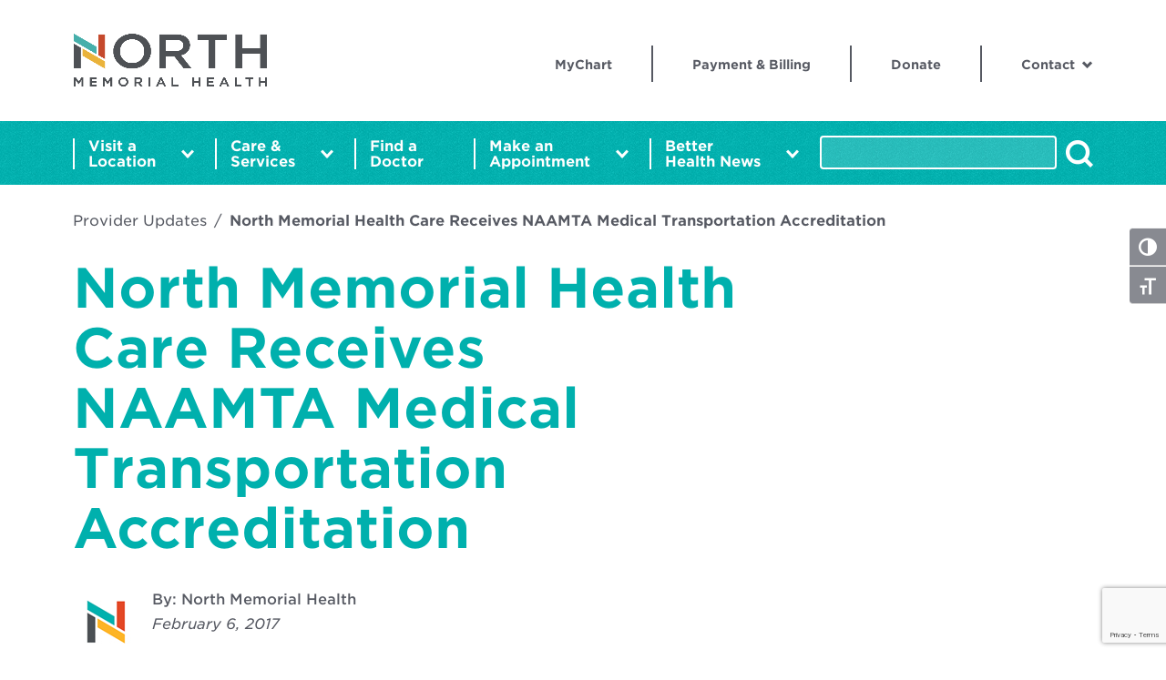

--- FILE ---
content_type: text/html; charset=UTF-8
request_url: https://northmemorial.com/update/north-memorial-health-care-receives-naamta-medical-transportation-accreditation/
body_size: 46929
content:

<!DOCTYPE html>
<html lang="en-US">

<head>
	<meta http-equiv="x-ua-compatible" content="IE=edge">
	<meta charset="UTF-8" /><script type="text/javascript">(window.NREUM||(NREUM={})).init={ajax:{deny_list:["bam.nr-data.net"]},feature_flags:["soft_nav"]};(window.NREUM||(NREUM={})).loader_config={licenseKey:"NRJS-f123c4df02200681004",applicationID:"1031336335",browserID:"1134526278"};;/*! For license information please see nr-loader-rum-1.308.0.min.js.LICENSE.txt */
(()=>{var e,t,r={163:(e,t,r)=>{"use strict";r.d(t,{j:()=>E});var n=r(384),i=r(1741);var a=r(2555);r(860).K7.genericEvents;const s="experimental.resources",o="register",c=e=>{if(!e||"string"!=typeof e)return!1;try{document.createDocumentFragment().querySelector(e)}catch{return!1}return!0};var d=r(2614),u=r(944),l=r(8122);const f="[data-nr-mask]",g=e=>(0,l.a)(e,(()=>{const e={feature_flags:[],experimental:{allow_registered_children:!1,resources:!1},mask_selector:"*",block_selector:"[data-nr-block]",mask_input_options:{color:!1,date:!1,"datetime-local":!1,email:!1,month:!1,number:!1,range:!1,search:!1,tel:!1,text:!1,time:!1,url:!1,week:!1,textarea:!1,select:!1,password:!0}};return{ajax:{deny_list:void 0,block_internal:!0,enabled:!0,autoStart:!0},api:{get allow_registered_children(){return e.feature_flags.includes(o)||e.experimental.allow_registered_children},set allow_registered_children(t){e.experimental.allow_registered_children=t},duplicate_registered_data:!1},browser_consent_mode:{enabled:!1},distributed_tracing:{enabled:void 0,exclude_newrelic_header:void 0,cors_use_newrelic_header:void 0,cors_use_tracecontext_headers:void 0,allowed_origins:void 0},get feature_flags(){return e.feature_flags},set feature_flags(t){e.feature_flags=t},generic_events:{enabled:!0,autoStart:!0},harvest:{interval:30},jserrors:{enabled:!0,autoStart:!0},logging:{enabled:!0,autoStart:!0},metrics:{enabled:!0,autoStart:!0},obfuscate:void 0,page_action:{enabled:!0},page_view_event:{enabled:!0,autoStart:!0},page_view_timing:{enabled:!0,autoStart:!0},performance:{capture_marks:!1,capture_measures:!1,capture_detail:!0,resources:{get enabled(){return e.feature_flags.includes(s)||e.experimental.resources},set enabled(t){e.experimental.resources=t},asset_types:[],first_party_domains:[],ignore_newrelic:!0}},privacy:{cookies_enabled:!0},proxy:{assets:void 0,beacon:void 0},session:{expiresMs:d.wk,inactiveMs:d.BB},session_replay:{autoStart:!0,enabled:!1,preload:!1,sampling_rate:10,error_sampling_rate:100,collect_fonts:!1,inline_images:!1,fix_stylesheets:!0,mask_all_inputs:!0,get mask_text_selector(){return e.mask_selector},set mask_text_selector(t){c(t)?e.mask_selector="".concat(t,",").concat(f):""===t||null===t?e.mask_selector=f:(0,u.R)(5,t)},get block_class(){return"nr-block"},get ignore_class(){return"nr-ignore"},get mask_text_class(){return"nr-mask"},get block_selector(){return e.block_selector},set block_selector(t){c(t)?e.block_selector+=",".concat(t):""!==t&&(0,u.R)(6,t)},get mask_input_options(){return e.mask_input_options},set mask_input_options(t){t&&"object"==typeof t?e.mask_input_options={...t,password:!0}:(0,u.R)(7,t)}},session_trace:{enabled:!0,autoStart:!0},soft_navigations:{enabled:!0,autoStart:!0},spa:{enabled:!0,autoStart:!0},ssl:void 0,user_actions:{enabled:!0,elementAttributes:["id","className","tagName","type"]}}})());var p=r(6154),m=r(9324);let h=0;const v={buildEnv:m.F3,distMethod:m.Xs,version:m.xv,originTime:p.WN},b={consented:!1},y={appMetadata:{},get consented(){return this.session?.state?.consent||b.consented},set consented(e){b.consented=e},customTransaction:void 0,denyList:void 0,disabled:!1,harvester:void 0,isolatedBacklog:!1,isRecording:!1,loaderType:void 0,maxBytes:3e4,obfuscator:void 0,onerror:void 0,ptid:void 0,releaseIds:{},session:void 0,timeKeeper:void 0,registeredEntities:[],jsAttributesMetadata:{bytes:0},get harvestCount(){return++h}},_=e=>{const t=(0,l.a)(e,y),r=Object.keys(v).reduce((e,t)=>(e[t]={value:v[t],writable:!1,configurable:!0,enumerable:!0},e),{});return Object.defineProperties(t,r)};var w=r(5701);const x=e=>{const t=e.startsWith("http");e+="/",r.p=t?e:"https://"+e};var R=r(7836),k=r(3241);const A={accountID:void 0,trustKey:void 0,agentID:void 0,licenseKey:void 0,applicationID:void 0,xpid:void 0},S=e=>(0,l.a)(e,A),T=new Set;function E(e,t={},r,s){let{init:o,info:c,loader_config:d,runtime:u={},exposed:l=!0}=t;if(!c){const e=(0,n.pV)();o=e.init,c=e.info,d=e.loader_config}e.init=g(o||{}),e.loader_config=S(d||{}),c.jsAttributes??={},p.bv&&(c.jsAttributes.isWorker=!0),e.info=(0,a.D)(c);const f=e.init,m=[c.beacon,c.errorBeacon];T.has(e.agentIdentifier)||(f.proxy.assets&&(x(f.proxy.assets),m.push(f.proxy.assets)),f.proxy.beacon&&m.push(f.proxy.beacon),e.beacons=[...m],function(e){const t=(0,n.pV)();Object.getOwnPropertyNames(i.W.prototype).forEach(r=>{const n=i.W.prototype[r];if("function"!=typeof n||"constructor"===n)return;let a=t[r];e[r]&&!1!==e.exposed&&"micro-agent"!==e.runtime?.loaderType&&(t[r]=(...t)=>{const n=e[r](...t);return a?a(...t):n})})}(e),(0,n.US)("activatedFeatures",w.B)),u.denyList=[...f.ajax.deny_list||[],...f.ajax.block_internal?m:[]],u.ptid=e.agentIdentifier,u.loaderType=r,e.runtime=_(u),T.has(e.agentIdentifier)||(e.ee=R.ee.get(e.agentIdentifier),e.exposed=l,(0,k.W)({agentIdentifier:e.agentIdentifier,drained:!!w.B?.[e.agentIdentifier],type:"lifecycle",name:"initialize",feature:void 0,data:e.config})),T.add(e.agentIdentifier)}},384:(e,t,r)=>{"use strict";r.d(t,{NT:()=>s,US:()=>u,Zm:()=>o,bQ:()=>d,dV:()=>c,pV:()=>l});var n=r(6154),i=r(1863),a=r(1910);const s={beacon:"bam.nr-data.net",errorBeacon:"bam.nr-data.net"};function o(){return n.gm.NREUM||(n.gm.NREUM={}),void 0===n.gm.newrelic&&(n.gm.newrelic=n.gm.NREUM),n.gm.NREUM}function c(){let e=o();return e.o||(e.o={ST:n.gm.setTimeout,SI:n.gm.setImmediate||n.gm.setInterval,CT:n.gm.clearTimeout,XHR:n.gm.XMLHttpRequest,REQ:n.gm.Request,EV:n.gm.Event,PR:n.gm.Promise,MO:n.gm.MutationObserver,FETCH:n.gm.fetch,WS:n.gm.WebSocket},(0,a.i)(...Object.values(e.o))),e}function d(e,t){let r=o();r.initializedAgents??={},t.initializedAt={ms:(0,i.t)(),date:new Date},r.initializedAgents[e]=t}function u(e,t){o()[e]=t}function l(){return function(){let e=o();const t=e.info||{};e.info={beacon:s.beacon,errorBeacon:s.errorBeacon,...t}}(),function(){let e=o();const t=e.init||{};e.init={...t}}(),c(),function(){let e=o();const t=e.loader_config||{};e.loader_config={...t}}(),o()}},782:(e,t,r)=>{"use strict";r.d(t,{T:()=>n});const n=r(860).K7.pageViewTiming},860:(e,t,r)=>{"use strict";r.d(t,{$J:()=>u,K7:()=>c,P3:()=>d,XX:()=>i,Yy:()=>o,df:()=>a,qY:()=>n,v4:()=>s});const n="events",i="jserrors",a="browser/blobs",s="rum",o="browser/logs",c={ajax:"ajax",genericEvents:"generic_events",jserrors:i,logging:"logging",metrics:"metrics",pageAction:"page_action",pageViewEvent:"page_view_event",pageViewTiming:"page_view_timing",sessionReplay:"session_replay",sessionTrace:"session_trace",softNav:"soft_navigations",spa:"spa"},d={[c.pageViewEvent]:1,[c.pageViewTiming]:2,[c.metrics]:3,[c.jserrors]:4,[c.spa]:5,[c.ajax]:6,[c.sessionTrace]:7,[c.softNav]:8,[c.sessionReplay]:9,[c.logging]:10,[c.genericEvents]:11},u={[c.pageViewEvent]:s,[c.pageViewTiming]:n,[c.ajax]:n,[c.spa]:n,[c.softNav]:n,[c.metrics]:i,[c.jserrors]:i,[c.sessionTrace]:a,[c.sessionReplay]:a,[c.logging]:o,[c.genericEvents]:"ins"}},944:(e,t,r)=>{"use strict";r.d(t,{R:()=>i});var n=r(3241);function i(e,t){"function"==typeof console.debug&&(console.debug("New Relic Warning: https://github.com/newrelic/newrelic-browser-agent/blob/main/docs/warning-codes.md#".concat(e),t),(0,n.W)({agentIdentifier:null,drained:null,type:"data",name:"warn",feature:"warn",data:{code:e,secondary:t}}))}},1687:(e,t,r)=>{"use strict";r.d(t,{Ak:()=>d,Ze:()=>f,x3:()=>u});var n=r(3241),i=r(7836),a=r(3606),s=r(860),o=r(2646);const c={};function d(e,t){const r={staged:!1,priority:s.P3[t]||0};l(e),c[e].get(t)||c[e].set(t,r)}function u(e,t){e&&c[e]&&(c[e].get(t)&&c[e].delete(t),p(e,t,!1),c[e].size&&g(e))}function l(e){if(!e)throw new Error("agentIdentifier required");c[e]||(c[e]=new Map)}function f(e="",t="feature",r=!1){if(l(e),!e||!c[e].get(t)||r)return p(e,t);c[e].get(t).staged=!0,g(e)}function g(e){const t=Array.from(c[e]);t.every(([e,t])=>t.staged)&&(t.sort((e,t)=>e[1].priority-t[1].priority),t.forEach(([t])=>{c[e].delete(t),p(e,t)}))}function p(e,t,r=!0){const s=e?i.ee.get(e):i.ee,c=a.i.handlers;if(!s.aborted&&s.backlog&&c){if((0,n.W)({agentIdentifier:e,type:"lifecycle",name:"drain",feature:t}),r){const e=s.backlog[t],r=c[t];if(r){for(let t=0;e&&t<e.length;++t)m(e[t],r);Object.entries(r).forEach(([e,t])=>{Object.values(t||{}).forEach(t=>{t[0]?.on&&t[0]?.context()instanceof o.y&&t[0].on(e,t[1])})})}}s.isolatedBacklog||delete c[t],s.backlog[t]=null,s.emit("drain-"+t,[])}}function m(e,t){var r=e[1];Object.values(t[r]||{}).forEach(t=>{var r=e[0];if(t[0]===r){var n=t[1],i=e[3],a=e[2];n.apply(i,a)}})}},1738:(e,t,r)=>{"use strict";r.d(t,{U:()=>g,Y:()=>f});var n=r(3241),i=r(9908),a=r(1863),s=r(944),o=r(5701),c=r(3969),d=r(8362),u=r(860),l=r(4261);function f(e,t,r,a){const f=a||r;!f||f[e]&&f[e]!==d.d.prototype[e]||(f[e]=function(){(0,i.p)(c.xV,["API/"+e+"/called"],void 0,u.K7.metrics,r.ee),(0,n.W)({agentIdentifier:r.agentIdentifier,drained:!!o.B?.[r.agentIdentifier],type:"data",name:"api",feature:l.Pl+e,data:{}});try{return t.apply(this,arguments)}catch(e){(0,s.R)(23,e)}})}function g(e,t,r,n,s){const o=e.info;null===r?delete o.jsAttributes[t]:o.jsAttributes[t]=r,(s||null===r)&&(0,i.p)(l.Pl+n,[(0,a.t)(),t,r],void 0,"session",e.ee)}},1741:(e,t,r)=>{"use strict";r.d(t,{W:()=>a});var n=r(944),i=r(4261);class a{#e(e,...t){if(this[e]!==a.prototype[e])return this[e](...t);(0,n.R)(35,e)}addPageAction(e,t){return this.#e(i.hG,e,t)}register(e){return this.#e(i.eY,e)}recordCustomEvent(e,t){return this.#e(i.fF,e,t)}setPageViewName(e,t){return this.#e(i.Fw,e,t)}setCustomAttribute(e,t,r){return this.#e(i.cD,e,t,r)}noticeError(e,t){return this.#e(i.o5,e,t)}setUserId(e,t=!1){return this.#e(i.Dl,e,t)}setApplicationVersion(e){return this.#e(i.nb,e)}setErrorHandler(e){return this.#e(i.bt,e)}addRelease(e,t){return this.#e(i.k6,e,t)}log(e,t){return this.#e(i.$9,e,t)}start(){return this.#e(i.d3)}finished(e){return this.#e(i.BL,e)}recordReplay(){return this.#e(i.CH)}pauseReplay(){return this.#e(i.Tb)}addToTrace(e){return this.#e(i.U2,e)}setCurrentRouteName(e){return this.#e(i.PA,e)}interaction(e){return this.#e(i.dT,e)}wrapLogger(e,t,r){return this.#e(i.Wb,e,t,r)}measure(e,t){return this.#e(i.V1,e,t)}consent(e){return this.#e(i.Pv,e)}}},1863:(e,t,r)=>{"use strict";function n(){return Math.floor(performance.now())}r.d(t,{t:()=>n})},1910:(e,t,r)=>{"use strict";r.d(t,{i:()=>a});var n=r(944);const i=new Map;function a(...e){return e.every(e=>{if(i.has(e))return i.get(e);const t="function"==typeof e?e.toString():"",r=t.includes("[native code]"),a=t.includes("nrWrapper");return r||a||(0,n.R)(64,e?.name||t),i.set(e,r),r})}},2555:(e,t,r)=>{"use strict";r.d(t,{D:()=>o,f:()=>s});var n=r(384),i=r(8122);const a={beacon:n.NT.beacon,errorBeacon:n.NT.errorBeacon,licenseKey:void 0,applicationID:void 0,sa:void 0,queueTime:void 0,applicationTime:void 0,ttGuid:void 0,user:void 0,account:void 0,product:void 0,extra:void 0,jsAttributes:{},userAttributes:void 0,atts:void 0,transactionName:void 0,tNamePlain:void 0};function s(e){try{return!!e.licenseKey&&!!e.errorBeacon&&!!e.applicationID}catch(e){return!1}}const o=e=>(0,i.a)(e,a)},2614:(e,t,r)=>{"use strict";r.d(t,{BB:()=>s,H3:()=>n,g:()=>d,iL:()=>c,tS:()=>o,uh:()=>i,wk:()=>a});const n="NRBA",i="SESSION",a=144e5,s=18e5,o={STARTED:"session-started",PAUSE:"session-pause",RESET:"session-reset",RESUME:"session-resume",UPDATE:"session-update"},c={SAME_TAB:"same-tab",CROSS_TAB:"cross-tab"},d={OFF:0,FULL:1,ERROR:2}},2646:(e,t,r)=>{"use strict";r.d(t,{y:()=>n});class n{constructor(e){this.contextId=e}}},2843:(e,t,r)=>{"use strict";r.d(t,{G:()=>a,u:()=>i});var n=r(3878);function i(e,t=!1,r,i){(0,n.DD)("visibilitychange",function(){if(t)return void("hidden"===document.visibilityState&&e());e(document.visibilityState)},r,i)}function a(e,t,r){(0,n.sp)("pagehide",e,t,r)}},3241:(e,t,r)=>{"use strict";r.d(t,{W:()=>a});var n=r(6154);const i="newrelic";function a(e={}){try{n.gm.dispatchEvent(new CustomEvent(i,{detail:e}))}catch(e){}}},3606:(e,t,r)=>{"use strict";r.d(t,{i:()=>a});var n=r(9908);a.on=s;var i=a.handlers={};function a(e,t,r,a){s(a||n.d,i,e,t,r)}function s(e,t,r,i,a){a||(a="feature"),e||(e=n.d);var s=t[a]=t[a]||{};(s[r]=s[r]||[]).push([e,i])}},3878:(e,t,r)=>{"use strict";function n(e,t){return{capture:e,passive:!1,signal:t}}function i(e,t,r=!1,i){window.addEventListener(e,t,n(r,i))}function a(e,t,r=!1,i){document.addEventListener(e,t,n(r,i))}r.d(t,{DD:()=>a,jT:()=>n,sp:()=>i})},3969:(e,t,r)=>{"use strict";r.d(t,{TZ:()=>n,XG:()=>o,rs:()=>i,xV:()=>s,z_:()=>a});const n=r(860).K7.metrics,i="sm",a="cm",s="storeSupportabilityMetrics",o="storeEventMetrics"},4234:(e,t,r)=>{"use strict";r.d(t,{W:()=>a});var n=r(7836),i=r(1687);class a{constructor(e,t){this.agentIdentifier=e,this.ee=n.ee.get(e),this.featureName=t,this.blocked=!1}deregisterDrain(){(0,i.x3)(this.agentIdentifier,this.featureName)}}},4261:(e,t,r)=>{"use strict";r.d(t,{$9:()=>d,BL:()=>o,CH:()=>g,Dl:()=>_,Fw:()=>y,PA:()=>h,Pl:()=>n,Pv:()=>k,Tb:()=>l,U2:()=>a,V1:()=>R,Wb:()=>x,bt:()=>b,cD:()=>v,d3:()=>w,dT:()=>c,eY:()=>p,fF:()=>f,hG:()=>i,k6:()=>s,nb:()=>m,o5:()=>u});const n="api-",i="addPageAction",a="addToTrace",s="addRelease",o="finished",c="interaction",d="log",u="noticeError",l="pauseReplay",f="recordCustomEvent",g="recordReplay",p="register",m="setApplicationVersion",h="setCurrentRouteName",v="setCustomAttribute",b="setErrorHandler",y="setPageViewName",_="setUserId",w="start",x="wrapLogger",R="measure",k="consent"},5289:(e,t,r)=>{"use strict";r.d(t,{GG:()=>s,Qr:()=>c,sB:()=>o});var n=r(3878),i=r(6389);function a(){return"undefined"==typeof document||"complete"===document.readyState}function s(e,t){if(a())return e();const r=(0,i.J)(e),s=setInterval(()=>{a()&&(clearInterval(s),r())},500);(0,n.sp)("load",r,t)}function o(e){if(a())return e();(0,n.DD)("DOMContentLoaded",e)}function c(e){if(a())return e();(0,n.sp)("popstate",e)}},5607:(e,t,r)=>{"use strict";r.d(t,{W:()=>n});const n=(0,r(9566).bz)()},5701:(e,t,r)=>{"use strict";r.d(t,{B:()=>a,t:()=>s});var n=r(3241);const i=new Set,a={};function s(e,t){const r=t.agentIdentifier;a[r]??={},e&&"object"==typeof e&&(i.has(r)||(t.ee.emit("rumresp",[e]),a[r]=e,i.add(r),(0,n.W)({agentIdentifier:r,loaded:!0,drained:!0,type:"lifecycle",name:"load",feature:void 0,data:e})))}},6154:(e,t,r)=>{"use strict";r.d(t,{OF:()=>c,RI:()=>i,WN:()=>u,bv:()=>a,eN:()=>l,gm:()=>s,mw:()=>o,sb:()=>d});var n=r(1863);const i="undefined"!=typeof window&&!!window.document,a="undefined"!=typeof WorkerGlobalScope&&("undefined"!=typeof self&&self instanceof WorkerGlobalScope&&self.navigator instanceof WorkerNavigator||"undefined"!=typeof globalThis&&globalThis instanceof WorkerGlobalScope&&globalThis.navigator instanceof WorkerNavigator),s=i?window:"undefined"!=typeof WorkerGlobalScope&&("undefined"!=typeof self&&self instanceof WorkerGlobalScope&&self||"undefined"!=typeof globalThis&&globalThis instanceof WorkerGlobalScope&&globalThis),o=Boolean("hidden"===s?.document?.visibilityState),c=/iPad|iPhone|iPod/.test(s.navigator?.userAgent),d=c&&"undefined"==typeof SharedWorker,u=((()=>{const e=s.navigator?.userAgent?.match(/Firefox[/\s](\d+\.\d+)/);Array.isArray(e)&&e.length>=2&&e[1]})(),Date.now()-(0,n.t)()),l=()=>"undefined"!=typeof PerformanceNavigationTiming&&s?.performance?.getEntriesByType("navigation")?.[0]?.responseStart},6389:(e,t,r)=>{"use strict";function n(e,t=500,r={}){const n=r?.leading||!1;let i;return(...r)=>{n&&void 0===i&&(e.apply(this,r),i=setTimeout(()=>{i=clearTimeout(i)},t)),n||(clearTimeout(i),i=setTimeout(()=>{e.apply(this,r)},t))}}function i(e){let t=!1;return(...r)=>{t||(t=!0,e.apply(this,r))}}r.d(t,{J:()=>i,s:()=>n})},6630:(e,t,r)=>{"use strict";r.d(t,{T:()=>n});const n=r(860).K7.pageViewEvent},7699:(e,t,r)=>{"use strict";r.d(t,{It:()=>a,KC:()=>o,No:()=>i,qh:()=>s});var n=r(860);const i=16e3,a=1e6,s="SESSION_ERROR",o={[n.K7.logging]:!0,[n.K7.genericEvents]:!1,[n.K7.jserrors]:!1,[n.K7.ajax]:!1}},7836:(e,t,r)=>{"use strict";r.d(t,{P:()=>o,ee:()=>c});var n=r(384),i=r(8990),a=r(2646),s=r(5607);const o="nr@context:".concat(s.W),c=function e(t,r){var n={},s={},u={},l=!1;try{l=16===r.length&&d.initializedAgents?.[r]?.runtime.isolatedBacklog}catch(e){}var f={on:p,addEventListener:p,removeEventListener:function(e,t){var r=n[e];if(!r)return;for(var i=0;i<r.length;i++)r[i]===t&&r.splice(i,1)},emit:function(e,r,n,i,a){!1!==a&&(a=!0);if(c.aborted&&!i)return;t&&a&&t.emit(e,r,n);var o=g(n);m(e).forEach(e=>{e.apply(o,r)});var d=v()[s[e]];d&&d.push([f,e,r,o]);return o},get:h,listeners:m,context:g,buffer:function(e,t){const r=v();if(t=t||"feature",f.aborted)return;Object.entries(e||{}).forEach(([e,n])=>{s[n]=t,t in r||(r[t]=[])})},abort:function(){f._aborted=!0,Object.keys(f.backlog).forEach(e=>{delete f.backlog[e]})},isBuffering:function(e){return!!v()[s[e]]},debugId:r,backlog:l?{}:t&&"object"==typeof t.backlog?t.backlog:{},isolatedBacklog:l};return Object.defineProperty(f,"aborted",{get:()=>{let e=f._aborted||!1;return e||(t&&(e=t.aborted),e)}}),f;function g(e){return e&&e instanceof a.y?e:e?(0,i.I)(e,o,()=>new a.y(o)):new a.y(o)}function p(e,t){n[e]=m(e).concat(t)}function m(e){return n[e]||[]}function h(t){return u[t]=u[t]||e(f,t)}function v(){return f.backlog}}(void 0,"globalEE"),d=(0,n.Zm)();d.ee||(d.ee=c)},8122:(e,t,r)=>{"use strict";r.d(t,{a:()=>i});var n=r(944);function i(e,t){try{if(!e||"object"!=typeof e)return(0,n.R)(3);if(!t||"object"!=typeof t)return(0,n.R)(4);const r=Object.create(Object.getPrototypeOf(t),Object.getOwnPropertyDescriptors(t)),a=0===Object.keys(r).length?e:r;for(let s in a)if(void 0!==e[s])try{if(null===e[s]){r[s]=null;continue}Array.isArray(e[s])&&Array.isArray(t[s])?r[s]=Array.from(new Set([...e[s],...t[s]])):"object"==typeof e[s]&&"object"==typeof t[s]?r[s]=i(e[s],t[s]):r[s]=e[s]}catch(e){r[s]||(0,n.R)(1,e)}return r}catch(e){(0,n.R)(2,e)}}},8362:(e,t,r)=>{"use strict";r.d(t,{d:()=>a});var n=r(9566),i=r(1741);class a extends i.W{agentIdentifier=(0,n.LA)(16)}},8374:(e,t,r)=>{r.nc=(()=>{try{return document?.currentScript?.nonce}catch(e){}return""})()},8990:(e,t,r)=>{"use strict";r.d(t,{I:()=>i});var n=Object.prototype.hasOwnProperty;function i(e,t,r){if(n.call(e,t))return e[t];var i=r();if(Object.defineProperty&&Object.keys)try{return Object.defineProperty(e,t,{value:i,writable:!0,enumerable:!1}),i}catch(e){}return e[t]=i,i}},9324:(e,t,r)=>{"use strict";r.d(t,{F3:()=>i,Xs:()=>a,xv:()=>n});const n="1.308.0",i="PROD",a="CDN"},9566:(e,t,r)=>{"use strict";r.d(t,{LA:()=>o,bz:()=>s});var n=r(6154);const i="xxxxxxxx-xxxx-4xxx-yxxx-xxxxxxxxxxxx";function a(e,t){return e?15&e[t]:16*Math.random()|0}function s(){const e=n.gm?.crypto||n.gm?.msCrypto;let t,r=0;return e&&e.getRandomValues&&(t=e.getRandomValues(new Uint8Array(30))),i.split("").map(e=>"x"===e?a(t,r++).toString(16):"y"===e?(3&a()|8).toString(16):e).join("")}function o(e){const t=n.gm?.crypto||n.gm?.msCrypto;let r,i=0;t&&t.getRandomValues&&(r=t.getRandomValues(new Uint8Array(e)));const s=[];for(var o=0;o<e;o++)s.push(a(r,i++).toString(16));return s.join("")}},9908:(e,t,r)=>{"use strict";r.d(t,{d:()=>n,p:()=>i});var n=r(7836).ee.get("handle");function i(e,t,r,i,a){a?(a.buffer([e],i),a.emit(e,t,r)):(n.buffer([e],i),n.emit(e,t,r))}}},n={};function i(e){var t=n[e];if(void 0!==t)return t.exports;var a=n[e]={exports:{}};return r[e](a,a.exports,i),a.exports}i.m=r,i.d=(e,t)=>{for(var r in t)i.o(t,r)&&!i.o(e,r)&&Object.defineProperty(e,r,{enumerable:!0,get:t[r]})},i.f={},i.e=e=>Promise.all(Object.keys(i.f).reduce((t,r)=>(i.f[r](e,t),t),[])),i.u=e=>"nr-rum-1.308.0.min.js",i.o=(e,t)=>Object.prototype.hasOwnProperty.call(e,t),e={},t="NRBA-1.308.0.PROD:",i.l=(r,n,a,s)=>{if(e[r])e[r].push(n);else{var o,c;if(void 0!==a)for(var d=document.getElementsByTagName("script"),u=0;u<d.length;u++){var l=d[u];if(l.getAttribute("src")==r||l.getAttribute("data-webpack")==t+a){o=l;break}}if(!o){c=!0;var f={296:"sha512-+MIMDsOcckGXa1EdWHqFNv7P+JUkd5kQwCBr3KE6uCvnsBNUrdSt4a/3/L4j4TxtnaMNjHpza2/erNQbpacJQA=="};(o=document.createElement("script")).charset="utf-8",i.nc&&o.setAttribute("nonce",i.nc),o.setAttribute("data-webpack",t+a),o.src=r,0!==o.src.indexOf(window.location.origin+"/")&&(o.crossOrigin="anonymous"),f[s]&&(o.integrity=f[s])}e[r]=[n];var g=(t,n)=>{o.onerror=o.onload=null,clearTimeout(p);var i=e[r];if(delete e[r],o.parentNode&&o.parentNode.removeChild(o),i&&i.forEach(e=>e(n)),t)return t(n)},p=setTimeout(g.bind(null,void 0,{type:"timeout",target:o}),12e4);o.onerror=g.bind(null,o.onerror),o.onload=g.bind(null,o.onload),c&&document.head.appendChild(o)}},i.r=e=>{"undefined"!=typeof Symbol&&Symbol.toStringTag&&Object.defineProperty(e,Symbol.toStringTag,{value:"Module"}),Object.defineProperty(e,"__esModule",{value:!0})},i.p="https://js-agent.newrelic.com/",(()=>{var e={374:0,840:0};i.f.j=(t,r)=>{var n=i.o(e,t)?e[t]:void 0;if(0!==n)if(n)r.push(n[2]);else{var a=new Promise((r,i)=>n=e[t]=[r,i]);r.push(n[2]=a);var s=i.p+i.u(t),o=new Error;i.l(s,r=>{if(i.o(e,t)&&(0!==(n=e[t])&&(e[t]=void 0),n)){var a=r&&("load"===r.type?"missing":r.type),s=r&&r.target&&r.target.src;o.message="Loading chunk "+t+" failed: ("+a+": "+s+")",o.name="ChunkLoadError",o.type=a,o.request=s,n[1](o)}},"chunk-"+t,t)}};var t=(t,r)=>{var n,a,[s,o,c]=r,d=0;if(s.some(t=>0!==e[t])){for(n in o)i.o(o,n)&&(i.m[n]=o[n]);if(c)c(i)}for(t&&t(r);d<s.length;d++)a=s[d],i.o(e,a)&&e[a]&&e[a][0](),e[a]=0},r=self["webpackChunk:NRBA-1.308.0.PROD"]=self["webpackChunk:NRBA-1.308.0.PROD"]||[];r.forEach(t.bind(null,0)),r.push=t.bind(null,r.push.bind(r))})(),(()=>{"use strict";i(8374);var e=i(8362),t=i(860);const r=Object.values(t.K7);var n=i(163);var a=i(9908),s=i(1863),o=i(4261),c=i(1738);var d=i(1687),u=i(4234),l=i(5289),f=i(6154),g=i(944),p=i(384);const m=e=>f.RI&&!0===e?.privacy.cookies_enabled;function h(e){return!!(0,p.dV)().o.MO&&m(e)&&!0===e?.session_trace.enabled}var v=i(6389),b=i(7699);class y extends u.W{constructor(e,t){super(e.agentIdentifier,t),this.agentRef=e,this.abortHandler=void 0,this.featAggregate=void 0,this.loadedSuccessfully=void 0,this.onAggregateImported=new Promise(e=>{this.loadedSuccessfully=e}),this.deferred=Promise.resolve(),!1===e.init[this.featureName].autoStart?this.deferred=new Promise((t,r)=>{this.ee.on("manual-start-all",(0,v.J)(()=>{(0,d.Ak)(e.agentIdentifier,this.featureName),t()}))}):(0,d.Ak)(e.agentIdentifier,t)}importAggregator(e,t,r={}){if(this.featAggregate)return;const n=async()=>{let n;await this.deferred;try{if(m(e.init)){const{setupAgentSession:t}=await i.e(296).then(i.bind(i,3305));n=t(e)}}catch(e){(0,g.R)(20,e),this.ee.emit("internal-error",[e]),(0,a.p)(b.qh,[e],void 0,this.featureName,this.ee)}try{if(!this.#t(this.featureName,n,e.init))return(0,d.Ze)(this.agentIdentifier,this.featureName),void this.loadedSuccessfully(!1);const{Aggregate:i}=await t();this.featAggregate=new i(e,r),e.runtime.harvester.initializedAggregates.push(this.featAggregate),this.loadedSuccessfully(!0)}catch(e){(0,g.R)(34,e),this.abortHandler?.(),(0,d.Ze)(this.agentIdentifier,this.featureName,!0),this.loadedSuccessfully(!1),this.ee&&this.ee.abort()}};f.RI?(0,l.GG)(()=>n(),!0):n()}#t(e,r,n){if(this.blocked)return!1;switch(e){case t.K7.sessionReplay:return h(n)&&!!r;case t.K7.sessionTrace:return!!r;default:return!0}}}var _=i(6630),w=i(2614),x=i(3241);class R extends y{static featureName=_.T;constructor(e){var t;super(e,_.T),this.setupInspectionEvents(e.agentIdentifier),t=e,(0,c.Y)(o.Fw,function(e,r){"string"==typeof e&&("/"!==e.charAt(0)&&(e="/"+e),t.runtime.customTransaction=(r||"http://custom.transaction")+e,(0,a.p)(o.Pl+o.Fw,[(0,s.t)()],void 0,void 0,t.ee))},t),this.importAggregator(e,()=>i.e(296).then(i.bind(i,3943)))}setupInspectionEvents(e){const t=(t,r)=>{t&&(0,x.W)({agentIdentifier:e,timeStamp:t.timeStamp,loaded:"complete"===t.target.readyState,type:"window",name:r,data:t.target.location+""})};(0,l.sB)(e=>{t(e,"DOMContentLoaded")}),(0,l.GG)(e=>{t(e,"load")}),(0,l.Qr)(e=>{t(e,"navigate")}),this.ee.on(w.tS.UPDATE,(t,r)=>{(0,x.W)({agentIdentifier:e,type:"lifecycle",name:"session",data:r})})}}class k extends e.d{constructor(e){var t;(super(),f.gm)?(this.features={},(0,p.bQ)(this.agentIdentifier,this),this.desiredFeatures=new Set(e.features||[]),this.desiredFeatures.add(R),(0,n.j)(this,e,e.loaderType||"agent"),t=this,(0,c.Y)(o.cD,function(e,r,n=!1){if("string"==typeof e){if(["string","number","boolean"].includes(typeof r)||null===r)return(0,c.U)(t,e,r,o.cD,n);(0,g.R)(40,typeof r)}else(0,g.R)(39,typeof e)},t),function(e){(0,c.Y)(o.Dl,function(t,r=!1){if("string"!=typeof t&&null!==t)return void(0,g.R)(41,typeof t);const n=e.info.jsAttributes["enduser.id"];r&&null!=n&&n!==t?(0,a.p)(o.Pl+"setUserIdAndResetSession",[t],void 0,"session",e.ee):(0,c.U)(e,"enduser.id",t,o.Dl,!0)},e)}(this),function(e){(0,c.Y)(o.nb,function(t){if("string"==typeof t||null===t)return(0,c.U)(e,"application.version",t,o.nb,!1);(0,g.R)(42,typeof t)},e)}(this),function(e){(0,c.Y)(o.d3,function(){e.ee.emit("manual-start-all")},e)}(this),function(e){(0,c.Y)(o.Pv,function(t=!0){if("boolean"==typeof t){if((0,a.p)(o.Pl+o.Pv,[t],void 0,"session",e.ee),e.runtime.consented=t,t){const t=e.features.page_view_event;t.onAggregateImported.then(e=>{const r=t.featAggregate;e&&!r.sentRum&&r.sendRum()})}}else(0,g.R)(65,typeof t)},e)}(this),this.run()):(0,g.R)(21)}get config(){return{info:this.info,init:this.init,loader_config:this.loader_config,runtime:this.runtime}}get api(){return this}run(){try{const e=function(e){const t={};return r.forEach(r=>{t[r]=!!e[r]?.enabled}),t}(this.init),n=[...this.desiredFeatures];n.sort((e,r)=>t.P3[e.featureName]-t.P3[r.featureName]),n.forEach(r=>{if(!e[r.featureName]&&r.featureName!==t.K7.pageViewEvent)return;if(r.featureName===t.K7.spa)return void(0,g.R)(67);const n=function(e){switch(e){case t.K7.ajax:return[t.K7.jserrors];case t.K7.sessionTrace:return[t.K7.ajax,t.K7.pageViewEvent];case t.K7.sessionReplay:return[t.K7.sessionTrace];case t.K7.pageViewTiming:return[t.K7.pageViewEvent];default:return[]}}(r.featureName).filter(e=>!(e in this.features));n.length>0&&(0,g.R)(36,{targetFeature:r.featureName,missingDependencies:n}),this.features[r.featureName]=new r(this)})}catch(e){(0,g.R)(22,e);for(const e in this.features)this.features[e].abortHandler?.();const t=(0,p.Zm)();delete t.initializedAgents[this.agentIdentifier]?.features,delete this.sharedAggregator;return t.ee.get(this.agentIdentifier).abort(),!1}}}var A=i(2843),S=i(782);class T extends y{static featureName=S.T;constructor(e){super(e,S.T),f.RI&&((0,A.u)(()=>(0,a.p)("docHidden",[(0,s.t)()],void 0,S.T,this.ee),!0),(0,A.G)(()=>(0,a.p)("winPagehide",[(0,s.t)()],void 0,S.T,this.ee)),this.importAggregator(e,()=>i.e(296).then(i.bind(i,2117))))}}var E=i(3969);class I extends y{static featureName=E.TZ;constructor(e){super(e,E.TZ),f.RI&&document.addEventListener("securitypolicyviolation",e=>{(0,a.p)(E.xV,["Generic/CSPViolation/Detected"],void 0,this.featureName,this.ee)}),this.importAggregator(e,()=>i.e(296).then(i.bind(i,9623)))}}new k({features:[R,T,I],loaderType:"lite"})})()})();</script>
	<meta name="viewport" content="width=device-width,initial-scale=1" />
	<meta name="google-site-verification" content="pK99RcmkZDfsdOPjr83r0Ns3wmy5I68Bf2PDNID_nvs" />
		
	<link rel="profile" href="http://gmpg.org/xfn/11" />
	<link rel="pingback" href="https://northmemorial.com/xmlrpc.php" />

	
	<!-- add additional scripts and stylesheets to my_add_theme_scripts() in functions.php -->
	<meta name='robots' content='index, follow, max-image-preview:large, max-snippet:-1, max-video-preview:-1' />
	<style>img:is([sizes="auto" i], [sizes^="auto," i]) { contain-intrinsic-size: 3000px 1500px }</style>
	<script src="https://assets.adobedtm.com/d28b4d4f9623/acf0de5c2946/launch-ae7e4d91de92.min.js" async fetchpriority="high"></script><script id="cookieyes" type="text/javascript" src="https://cdn-cookieyes.com/client_data/7a3b5e92a1d7cebca869dd55/script.js"></script>
	<!-- This site is optimized with the Yoast SEO Premium plugin v24.6 (Yoast SEO v26.0) - https://yoast.com/wordpress/plugins/seo/ -->
	<title>North Memorial Health Care Receives NAAMTA Medical Transportation Accreditation - North Memorial Health</title>
	<meta name="description" content="The North Memorial Air Care team received accreditation status from the National Accreditation Alliance of Medical Transport Applications (NAAMTA) for our air medical transportation services." />
	<link rel="canonical" href="https://northmemorial.com/update/north-memorial-health-care-receives-naamta-medical-transportation-accreditation/" />
	<meta property="og:locale" content="en_US" />
	<meta property="og:type" content="article" />
	<meta property="og:title" content="North Memorial Health Care Receives NAAMTA Medical Transportation Accreditation" />
	<meta property="og:description" content="The North Memorial Air Care team received accreditation status from the National Accreditation Alliance of Medical Transport Applications (NAAMTA) for our air medical transportation services." />
	<meta property="og:url" content="https://northmemorial.com/update/north-memorial-health-care-receives-naamta-medical-transportation-accreditation/" />
	<meta property="og:site_name" content="North Memorial Health" />
	<meta property="article:publisher" content="https://www.facebook.com/northmemorial/" />
	<meta property="article:modified_time" content="2019-08-20T15:42:28+00:00" />
	<meta name="twitter:card" content="summary_large_image" />
	<meta name="twitter:site" content="@northmemorial" />
	<meta name="twitter:label1" content="Est. reading time" />
	<meta name="twitter:data1" content="1 minute" />
	<script type="application/ld+json" class="yoast-schema-graph">{"@context":"https://schema.org","@graph":[{"@type":"WebPage","@id":"https://northmemorial.com/update/north-memorial-health-care-receives-naamta-medical-transportation-accreditation/","url":"https://northmemorial.com/update/north-memorial-health-care-receives-naamta-medical-transportation-accreditation/","name":"North Memorial Health Care Receives NAAMTA Medical Transportation Accreditation - North Memorial Health","isPartOf":{"@id":"https://northmemorial.com/#website"},"datePublished":"2017-02-06T19:32:15+00:00","dateModified":"2019-08-20T15:42:28+00:00","description":"The North Memorial Air Care team received accreditation status from the National Accreditation Alliance of Medical Transport Applications (NAAMTA) for our air medical transportation services.","breadcrumb":{"@id":"https://northmemorial.com/update/north-memorial-health-care-receives-naamta-medical-transportation-accreditation/#breadcrumb"},"inLanguage":"en-US","potentialAction":[{"@type":"ReadAction","target":["https://northmemorial.com/update/north-memorial-health-care-receives-naamta-medical-transportation-accreditation/"]}]},{"@type":"BreadcrumbList","@id":"https://northmemorial.com/update/north-memorial-health-care-receives-naamta-medical-transportation-accreditation/#breadcrumb","itemListElement":[{"@type":"ListItem","position":1,"name":"Provider Updates","item":"https://getcare.northmemorial.com/provider-updates/"},{"@type":"ListItem","position":2,"name":"North Memorial Health Care Receives NAAMTA Medical Transportation Accreditation"}]},{"@type":"WebSite","@id":"https://northmemorial.com/#website","url":"https://northmemorial.com/","name":"North Memorial Health","description":"","publisher":{"@id":"https://northmemorial.com/#organization"},"potentialAction":[{"@type":"SearchAction","target":{"@type":"EntryPoint","urlTemplate":"https://northmemorial.com/?s={search_term_string}"},"query-input":{"@type":"PropertyValueSpecification","valueRequired":true,"valueName":"search_term_string"}}],"inLanguage":"en-US"},{"@type":"Organization","@id":"https://northmemorial.com/#organization","name":"North Memorial Health","url":"https://northmemorial.com/","logo":{"@type":"ImageObject","inLanguage":"en-US","@id":"https://northmemorial.com/#/schema/logo/image/","url":"https://www.northmemorial.com/wp-content/uploads/2023/02/North-Memorial-Health-Logo_830px.jpg","contentUrl":"https://www.northmemorial.com/wp-content/uploads/2023/02/North-Memorial-Health-Logo_830px.jpg","width":830,"height":500,"caption":"North Memorial Health"},"image":{"@id":"https://northmemorial.com/#/schema/logo/image/"},"sameAs":["https://www.facebook.com/northmemorial/","https://x.com/northmemorial","https://www.instagram.com/northmemorial/","https://www.youtube.com/user/NorthMemorialdotcom","https://www.linkedin.com/company/north-memorial-health-care"]}]}</script>
	<!-- / Yoast SEO Premium plugin. -->


<link rel='dns-prefetch' href='//careers.static.pageuppeople.com' />
<link rel='dns-prefetch' href='//js.stripe.com' />
<link rel='dns-prefetch' href='//www.google.com' />
<link rel='dns-prefetch' href='//cdn.jsdelivr.net' />
<link rel='dns-prefetch' href='//cloud.typography.com' />
<script type="text/javascript">
/* <![CDATA[ */
window._wpemojiSettings = {"baseUrl":"https:\/\/s.w.org\/images\/core\/emoji\/16.0.1\/72x72\/","ext":".png","svgUrl":"https:\/\/s.w.org\/images\/core\/emoji\/16.0.1\/svg\/","svgExt":".svg","source":{"concatemoji":"https:\/\/northmemorial.com\/wp-includes\/js\/wp-emoji-release.min.js?ver=6.8.2"}};
/*! This file is auto-generated */
!function(s,n){var o,i,e;function c(e){try{var t={supportTests:e,timestamp:(new Date).valueOf()};sessionStorage.setItem(o,JSON.stringify(t))}catch(e){}}function p(e,t,n){e.clearRect(0,0,e.canvas.width,e.canvas.height),e.fillText(t,0,0);var t=new Uint32Array(e.getImageData(0,0,e.canvas.width,e.canvas.height).data),a=(e.clearRect(0,0,e.canvas.width,e.canvas.height),e.fillText(n,0,0),new Uint32Array(e.getImageData(0,0,e.canvas.width,e.canvas.height).data));return t.every(function(e,t){return e===a[t]})}function u(e,t){e.clearRect(0,0,e.canvas.width,e.canvas.height),e.fillText(t,0,0);for(var n=e.getImageData(16,16,1,1),a=0;a<n.data.length;a++)if(0!==n.data[a])return!1;return!0}function f(e,t,n,a){switch(t){case"flag":return n(e,"\ud83c\udff3\ufe0f\u200d\u26a7\ufe0f","\ud83c\udff3\ufe0f\u200b\u26a7\ufe0f")?!1:!n(e,"\ud83c\udde8\ud83c\uddf6","\ud83c\udde8\u200b\ud83c\uddf6")&&!n(e,"\ud83c\udff4\udb40\udc67\udb40\udc62\udb40\udc65\udb40\udc6e\udb40\udc67\udb40\udc7f","\ud83c\udff4\u200b\udb40\udc67\u200b\udb40\udc62\u200b\udb40\udc65\u200b\udb40\udc6e\u200b\udb40\udc67\u200b\udb40\udc7f");case"emoji":return!a(e,"\ud83e\udedf")}return!1}function g(e,t,n,a){var r="undefined"!=typeof WorkerGlobalScope&&self instanceof WorkerGlobalScope?new OffscreenCanvas(300,150):s.createElement("canvas"),o=r.getContext("2d",{willReadFrequently:!0}),i=(o.textBaseline="top",o.font="600 32px Arial",{});return e.forEach(function(e){i[e]=t(o,e,n,a)}),i}function t(e){var t=s.createElement("script");t.src=e,t.defer=!0,s.head.appendChild(t)}"undefined"!=typeof Promise&&(o="wpEmojiSettingsSupports",i=["flag","emoji"],n.supports={everything:!0,everythingExceptFlag:!0},e=new Promise(function(e){s.addEventListener("DOMContentLoaded",e,{once:!0})}),new Promise(function(t){var n=function(){try{var e=JSON.parse(sessionStorage.getItem(o));if("object"==typeof e&&"number"==typeof e.timestamp&&(new Date).valueOf()<e.timestamp+604800&&"object"==typeof e.supportTests)return e.supportTests}catch(e){}return null}();if(!n){if("undefined"!=typeof Worker&&"undefined"!=typeof OffscreenCanvas&&"undefined"!=typeof URL&&URL.createObjectURL&&"undefined"!=typeof Blob)try{var e="postMessage("+g.toString()+"("+[JSON.stringify(i),f.toString(),p.toString(),u.toString()].join(",")+"));",a=new Blob([e],{type:"text/javascript"}),r=new Worker(URL.createObjectURL(a),{name:"wpTestEmojiSupports"});return void(r.onmessage=function(e){c(n=e.data),r.terminate(),t(n)})}catch(e){}c(n=g(i,f,p,u))}t(n)}).then(function(e){for(var t in e)n.supports[t]=e[t],n.supports.everything=n.supports.everything&&n.supports[t],"flag"!==t&&(n.supports.everythingExceptFlag=n.supports.everythingExceptFlag&&n.supports[t]);n.supports.everythingExceptFlag=n.supports.everythingExceptFlag&&!n.supports.flag,n.DOMReady=!1,n.readyCallback=function(){n.DOMReady=!0}}).then(function(){return e}).then(function(){var e;n.supports.everything||(n.readyCallback(),(e=n.source||{}).concatemoji?t(e.concatemoji):e.wpemoji&&e.twemoji&&(t(e.twemoji),t(e.wpemoji)))}))}((window,document),window._wpemojiSettings);
/* ]]> */
</script>
<link rel='stylesheet' id='tribe-events-pro-mini-calendar-block-styles-css' href='https://northmemorial.com/wp-content/plugins/events-calendar-pro/build/css/tribe-events-pro-mini-calendar-block.css?ver=7.7.6' type='text/css' media='all' />
<style id='wp-emoji-styles-inline-css' type='text/css'>

	img.wp-smiley, img.emoji {
		display: inline !important;
		border: none !important;
		box-shadow: none !important;
		height: 1em !important;
		width: 1em !important;
		margin: 0 0.07em !important;
		vertical-align: -0.1em !important;
		background: none !important;
		padding: 0 !important;
	}
</style>
<link rel='stylesheet' id='wp-block-library-css' href='https://northmemorial.com/wp-includes/css/dist/block-library/style.min.css?ver=6.8.2' type='text/css' media='all' />
<style id='wp-block-library-theme-inline-css' type='text/css'>
.wp-block-audio :where(figcaption){color:#555;font-size:13px;text-align:center}.is-dark-theme .wp-block-audio :where(figcaption){color:#ffffffa6}.wp-block-audio{margin:0 0 1em}.wp-block-code{border:1px solid #ccc;border-radius:4px;font-family:Menlo,Consolas,monaco,monospace;padding:.8em 1em}.wp-block-embed :where(figcaption){color:#555;font-size:13px;text-align:center}.is-dark-theme .wp-block-embed :where(figcaption){color:#ffffffa6}.wp-block-embed{margin:0 0 1em}.blocks-gallery-caption{color:#555;font-size:13px;text-align:center}.is-dark-theme .blocks-gallery-caption{color:#ffffffa6}:root :where(.wp-block-image figcaption){color:#555;font-size:13px;text-align:center}.is-dark-theme :root :where(.wp-block-image figcaption){color:#ffffffa6}.wp-block-image{margin:0 0 1em}.wp-block-pullquote{border-bottom:4px solid;border-top:4px solid;color:currentColor;margin-bottom:1.75em}.wp-block-pullquote cite,.wp-block-pullquote footer,.wp-block-pullquote__citation{color:currentColor;font-size:.8125em;font-style:normal;text-transform:uppercase}.wp-block-quote{border-left:.25em solid;margin:0 0 1.75em;padding-left:1em}.wp-block-quote cite,.wp-block-quote footer{color:currentColor;font-size:.8125em;font-style:normal;position:relative}.wp-block-quote:where(.has-text-align-right){border-left:none;border-right:.25em solid;padding-left:0;padding-right:1em}.wp-block-quote:where(.has-text-align-center){border:none;padding-left:0}.wp-block-quote.is-large,.wp-block-quote.is-style-large,.wp-block-quote:where(.is-style-plain){border:none}.wp-block-search .wp-block-search__label{font-weight:700}.wp-block-search__button{border:1px solid #ccc;padding:.375em .625em}:where(.wp-block-group.has-background){padding:1.25em 2.375em}.wp-block-separator.has-css-opacity{opacity:.4}.wp-block-separator{border:none;border-bottom:2px solid;margin-left:auto;margin-right:auto}.wp-block-separator.has-alpha-channel-opacity{opacity:1}.wp-block-separator:not(.is-style-wide):not(.is-style-dots){width:100px}.wp-block-separator.has-background:not(.is-style-dots){border-bottom:none;height:1px}.wp-block-separator.has-background:not(.is-style-wide):not(.is-style-dots){height:2px}.wp-block-table{margin:0 0 1em}.wp-block-table td,.wp-block-table th{word-break:normal}.wp-block-table :where(figcaption){color:#555;font-size:13px;text-align:center}.is-dark-theme .wp-block-table :where(figcaption){color:#ffffffa6}.wp-block-video :where(figcaption){color:#555;font-size:13px;text-align:center}.is-dark-theme .wp-block-video :where(figcaption){color:#ffffffa6}.wp-block-video{margin:0 0 1em}:root :where(.wp-block-template-part.has-background){margin-bottom:0;margin-top:0;padding:1.25em 2.375em}
</style>
<link rel='stylesheet' id='nmh-pageup-widget-block-style-css' href='https://northmemorial.com/wp-content/plugins/__custom--pageup-widget/blocks/pageup-widget/style.css?ver=0.1.0' type='text/css' media='all' />
<link rel='stylesheet' id='nmh-alert-style-css' href='https://northmemorial.com/wp-content/plugins/nmh-alert/build/style-index.css?ver=1769313430' type='text/css' media='all' />
<link rel='stylesheet' id='appointment-block-style-css' href='https://northmemorial.com/wp-content/plugins/nmh-appointment-block/build/style.css?ver=1769313430' type='text/css' media='all' />
<style id='nmh-blocks-nmh-stat-style-inline-css' type='text/css'>
.wp-block-nmh-blocks-nmh-stat{--grid-spacer:clamp(0.625rem,5vw,var(--wp--preset--spacing--small));--grid-spacer-large:clamp(1.25rem,15vw,var(--wp--preset--spacing--large));container-name:stat-grid;container-type:inline-size;display:grid;grid-template-columns:var(--grid-spacer) 1fr var(--grid-spacer-large) auto var(--grid-spacer);grid-template-rows:115px auto;position:relative}.wp-block-nmh-blocks-nmh-stat .nmh-stat__image{grid-column:1/-1;grid-row:1/-1;height:100%;-o-object-fit:cover;object-fit:cover;position:absolute;width:100%;z-index:0}.wp-block-nmh-blocks-nmh-stat .nmh-stat__content{background:#fff;border-radius:4px;box-shadow:1px 6px 23px 0 rgba(0,0,0,.12);grid-column:4/5;grid-row:2/3;margin-bottom:-25px;max-width:21.25rem;padding:var(--wp--preset--spacing--large) var(--wp--preset--spacing--medium) var(--wp--preset--spacing--medium);z-index:1}@container stat-grid (max-width: 400px){.wp-block-nmh-blocks-nmh-stat .nmh-stat__content{padding:var(--wp--preset--spacing--medium) var(--wp--preset--spacing--tiny) var(--wp--preset--spacing--tiny)}}.wp-block-nmh-blocks-nmh-stat .nmh-stat__headline{color:var(--Text-Grey,#565962);font-size:var(--wp--preset--font-size--large-text);font-style:normal;font-weight:700;letter-spacing:-.036px;line-height:1.27;margin-bottom:0}.wp-block-nmh-blocks-nmh-stat .nmh-stat__sub-stat{align-items:center;color:var(--Text-Grey,#565962);display:flex;font-size:30px;font-style:normal;font-weight:700;gap:.875rem;line-height:.83;margin-bottom:.625rem}.wp-block-nmh-blocks-nmh-stat .nmh-stat__stat{color:var(--Orange,#e04726);font-size:clamp(3.75rem,1.964rem + 4.762vw,6.25rem);font-style:normal;font-weight:700;letter-spacing:-.06em;line-height:1}.wp-block-nmh-blocks-nmh-stat .nmh-stat__content-inner{border-left:5px solid #e04726;padding-left:var(--wp--preset--spacing--small)}.wp-block-nmh-blocks-nmh-stat.is-style-align-top{grid-template-columns:var(--grid-spacer) auto var(--grid-spacer-large) 1fr var(--grid-spacer);grid-template-rows:auto 110px}.wp-block-nmh-blocks-nmh-stat.is-style-align-top .nmh-stat__content{grid-column:2/3;grid-row:1/2;margin-bottom:0;margin-top:-30px}

</style>
<style id='nmh-blocks-specialty-header-style-inline-css' type='text/css'>
.wp-block-nmh-blocks-specialty-header{display:flex;flex-direction:column;gap:var(--wp--preset--spacing--small);justify-content:space-between;margin-bottom:var(--wp--preset--spacing--extra-large)}@media(min-width:782px){.wp-block-nmh-blocks-specialty-header{flex-direction:row;gap:var(--wp--preset--spacing--medium)}}.wp-block-nmh-blocks-specialty-header .cta-item_link{align-items:center;display:flex;gap:var(--wp--preset--spacing--30);text-decoration:none!important;transition:color .3s}.wp-block-nmh-blocks-specialty-header .cta-item_link .cta-item_text{background:none;border-radius:0;font-size:var(--wp--preset--font-size--large-text);font-style:normal;font-weight:600;line-height:1.25;padding:0 0 2px;text-decoration:underline;text-decoration-color:currentColor;text-decoration-thickness:2px;text-transform:uppercase;text-underline-offset:2px;white-space:nowrap}.wp-block-nmh-blocks-specialty-header .cta-icon{display:flex}.wp-block-nmh-blocks-specialty-header .specialty-header__text-section h1,.wp-block-nmh-blocks-specialty-header .specialty-header__text-section h2,.wp-block-nmh-blocks-specialty-header .specialty-header__text-section h3,.wp-block-nmh-blocks-specialty-header .specialty-header__text-section h4,.wp-block-nmh-blocks-specialty-header .specialty-header__text-section h5,.wp-block-nmh-blocks-specialty-header .specialty-header__text-section h6{color:var(--wp--preset--color--kb-palette-6)}.wp-block-nmh-blocks-specialty-header .specialty-header__text-section .specialty-header__title{color:var(--wp--preset--color--kb-palette-6);line-height:1.1;margin-bottom:var(--wp--preset--spacing--small);text-wrap:balance}.wp-block-nmh-blocks-specialty-header .specialty-header__text-section P{font-size:var(--wp--preset--font-size--large-text);text-wrap:pretty}@media(min-width:782px){.wp-block-nmh-blocks-specialty-header .specialty-header__text-section{flex:55rem 0 1}}.wp-block-nmh-blocks-specialty-header .specialty-header__content>:last-child{margin-bottom:0}.wp-block-nmh-blocks-specialty-header .specialty-header__content p{text-wrap:pretty}@media(min-width:782px){.wp-block-nmh-blocks-specialty-header .specialty-header__content p{line-height:1.9}}.wp-block-nmh-blocks-specialty-header .specialty-header__cta-section{display:flex;flex-direction:column;gap:var(--wp--preset--spacing--medium)}.wp-block-nmh-blocks-specialty-header .specialty-header__cta-section .button{border:0;font-size:var(--wp--preset--font-size--normal-text);font-weight:500;letter-spacing:1.28px;line-height:1.625;margin-top:0;text-transform:uppercase;white-space:nowrap}@media(min-width:782px){.wp-block-nmh-blocks-specialty-header .specialty-header__cta-section{flex:268px 0 0;padding-block:var(--wp--preset--spacing--small)}}.wp-block-nmh-blocks-specialty-header .specialty-header__divider{background-color:var(--wp--preset--color--kb-palette-5);border-radius:1px;flex:0 0 2px}@media(min-width:782px){.wp-block-nmh-blocks-specialty-header .specialty-header__divider{margin-inline:auto 0}}

</style>
<style id='nmh-blocks-why-nmh-style-inline-css' type='text/css'>
.wp-block-nmh-blocks-why-nmh{container-name:nmh-grid;container-type:inline-size;padding-left:var(--wp--preset--spacing--extra-small);padding-right:var(--wp--preset--spacing--extra-small)}.wp-block-nmh-blocks-why-nmh .why-nmh__grid{display:grid;gap:var(--wp--preset--spacing--medium);grid-template-columns:1fr}@container nmh-grid (min-width: 1024px){.wp-block-nmh-blocks-why-nmh .why-nmh__grid{grid-template-columns:1fr .827fr}}@container nmh-grid (min-width: 768px) and (max-width: 1023px){.wp-block-nmh-blocks-why-nmh .why-nmh__grid{grid-template-columns:1fr 1fr}}

</style>
<style id='nmh-blocks-why-nmh-item-style-inline-css' type='text/css'>
.wp-block-nmh-blocks-why-nmh-item{--wp--style--block-gap:var(--wp--preset--spacing--medium)}

</style>
<style id='nmh-blocks-grid-item-style-inline-css' type='text/css'>
.wp-block-nmh-blocks-grid-block .wp-block-nmh-blocks-grid-item{display:flex;flex-direction:column}.wp-block-nmh-blocks-grid-block .wp-block-nmh-blocks-grid-item.has-background{border-radius:.25rem}.wp-block-nmh-blocks-grid-block .wp-block-nmh-blocks-grid-item>*{margin-left:0!important;margin-right:0!important}@media(max-width:25rem){.wp-block-nmh-blocks-grid-block{grid-template-columns:1fr!important}}

</style>
<style id='nmh-blocks-grid-block-style-inline-css' type='text/css'>
.wp-block-nmh-blocks-grid-block.has-background{border-radius:.25rem}.wp-block-nmh-blocks-grid-block.grid-block--row-spacing{row-gap:var(--grid-row-gap)}.wp-block-nmh-blocks-grid-block{container-type:normal!important}

</style>
<link rel='stylesheet' id='nmh-blocks-linked-card-style-css' href='https://northmemorial.com/wp-content/plugins/nmh-blocks/build/linked-card/style-index.css?ver=1.1.1' type='text/css' media='all' />
<link rel='stylesheet' id='nmh-blocks-section-list-style-css' href='https://northmemorial.com/wp-content/plugins/nmh-blocks/build/section-list/style-index.css?ver=0.1.0' type='text/css' media='all' />
<style id='nmh-blocks-section-list-item-style-inline-css' type='text/css'>
.wp-block-nmh-blocks-section-list-item.is-linked .list-item_text{text-decoration:underline}

</style>
<link rel='stylesheet' id='nmh-blocks-nmh-flexible-info-layout-style-css' href='https://northmemorial.com/wp-content/plugins/nmh-blocks/build/nmh-flexible-info-layout/style-index.css?ver=0.1.0' type='text/css' media='all' />
<style id='nmh-blocks-nmh-testimonials-style-inline-css' type='text/css'>
.wp-block-nmh-blocks-nmh-testimonials .wp-block-nmh-blocks-linked-card{border-bottom:1px solid var(--wp--preset--color--kb-palette-7);border-left:1px solid var(--wp--preset--color--kb-palette-7);border-right:1px solid var(--wp--preset--color--kb-palette-7)}.wp-block-nmh-blocks-nmh-testimonials .wp-block-nmh-blocks-linked-card.linked-card--border-top{--bg-top-color:var(--wp--preset--color--kb-palette-3)!important}.wp-block-nmh-blocks-nmh-testimonials .page-testimonials-header__heading{color:var(--wp--preset--color--kb-palette-6);font-size:2rem;line-height:1.1em;margin-bottom:.83em}.wp-block-nmh-blocks-nmh-testimonials ul.slick-dots li button{padding:0!important}.wp-block-nmh-blocks-nmh-testimonials ul.slick-dots li button .slick-dot-icon{background:var(--wp--preset--color--black)!important;border:0!important;border-radius:50%;height:10px;opacity:25%;width:10px}.wp-block-nmh-blocks-nmh-testimonials ul.slick-dots li.slick-active button .slick-dot-icon{opacity:100%}.wp-block-nmh-blocks-nmh-testimonials .slick-autoplay-toggle-button{display:none}.wp-block-nmh-blocks-nmh-testimonials .slick-next,.wp-block-nmh-blocks-nmh-testimonials .slick-prev{background-image:url("data:image/svg+xml,%3Csvg xmlns='http://www.w3.org/2000/svg' viewBox='0 0 40 40' width='100%' height='100%' focusable='false'%3E%3Cpath d='m15.5 0.932-4.3 4.38 14.5 14.6-14.5 14.5 4.3 4.4 14.6-14.6 4.4-4.3-4.4-4.4-14.6-14.6z'%3E%3C/path%3E%3C/svg%3E");height:1rem;top:45%!important;width:1rem}.wp-block-nmh-blocks-nmh-testimonials .slick-next{right:1rem}.wp-block-nmh-blocks-nmh-testimonials .slick-prev{left:1rem;transform:scaleX(-1)}

</style>
<style id='nmh-blocks-nmh-testimonial-slide-style-inline-css' type='text/css'>
.wp-block-nmh-blocks-nmh-testimonial-slide{padding:var(--wp--preset--spacing--extra-large);padding-bottom:var(--wp--preset--spacing--medium)}@media(max-width:782px){.wp-block-nmh-blocks-nmh-testimonial-slide{padding:var(--wp--preset--spacing--large);padding-bottom:var(--wp--preset--spacing--extra-small)}.wp-block-nmh-blocks-nmh-testimonial-slide blockquote{margin:0}}.wp-block-nmh-blocks-nmh-testimonial-slide .testimonial-slide__text{font-size:18px;font-style:italic;line-height:2.33;margin-bottom:var(--wp--preset--spacing--medium)}.wp-block-nmh-blocks-nmh-testimonial-slide .testimonial-slide__cta-container{margin-top:var(--wp--preset--spacing--medium);text-align:center}.wp-block-nmh-blocks-nmh-testimonial-slide .testimonial-slide__cta-container a{display:inline-block}.wp-block-nmh-blocks-nmh-testimonial-slide .testimonial-slide__area-of-practice{margin-left:auto;margin-right:auto;text-align:center;width:66%}.wp-block-nmh-blocks-nmh-testimonial-slide .testimonial-slide__author-title{border-top:2px solid var(--wp--preset--color--kb-palette-5);font-size:14px;margin-left:auto;margin-right:auto;margin-top:.75rem;padding-top:.75rem;text-align:center;width:66%}

</style>
<style id='nmh-blocks-nmh-donate-cta-style-inline-css' type='text/css'>
.nmh-donate-cta{position:relative}.nmh-donate-cta .nmh-donate-cta__background-container{background-position-x:100%;background-position-y:1.5rem;background-repeat:no-repeat;background-size:auto 80%;filter:grayscale(100%);height:100%;left:0;opacity:.1;position:absolute;top:0;width:100%;z-index:1}@media(max-width:600px){.nmh-donate-cta .nmh-donate-cta__background-container{display:none}}.nmh-donate-cta.nmh-donate-cta--show-border{--bg-color:#0ebcb9;margin-bottom:5px}.nmh-donate-cta.nmh-donate-cta--show-border:after,.nmh-donate-cta.nmh-donate-cta--show-border:before{background-color:var(--bg-color,#0ebcb9);border-radius:4px 4px 0 0;content:"";height:5px;left:0;position:absolute;top:0;width:100%;z-index:10}.nmh-donate-cta.nmh-donate-cta--show-border:after{border-radius:0 0 4px 4px;bottom:0;top:auto}.nmh-donate-cta .nmh-donate-cta__content-wrapper{padding:3rem 6rem;position:relative;z-index:2}@media(max-width:600px){.nmh-donate-cta .nmh-donate-cta__content-wrapper{padding:2rem 1rem}}.nmh-donate-cta .nmh-donate-cta__image{height:1.75rem;width:1.75rem}@media(max-width:600px){.nmh-donate-cta .nmh-donate-cta__image{height:3.5rem;width:3.5rem}}.nmh-donate-cta .nmh-donate-cta__headline{color:var(--text-color);margin-bottom:1.25rem}.nmh-donate-cta .nmh-donate-cta__button-section{margin-top:var(--wp--preset--spacing--medium)}.nmh-donate-cta .nmh-donate-cta__button-section .button{margin-top:0}.nmh-donate-cta .nmh-donate-cta__content>:last-child{margin-bottom:0}

</style>
<link rel='stylesheet' id='nmh-blocks-text-page-header-style-css' href='https://northmemorial.com/wp-content/plugins/nmh-blocks/build/text-page-header/style-index.css?ver=0.1.0' type='text/css' media='all' />
<style id='nmh-blocks-post-card-style-inline-css' type='text/css'>
.wp-block-post-template.is-layout-grid .wp-block-nmh-blocks-post-card{height:100%}.wp-block-post-template .wp-block-post{padding-bottom:0;padding-left:0}.wp-block-nmh-blocks-post-card{position:relative;--border-radius:0;--dropshadow:none;--dropshadow-hover:none;--image-aspect-ratio:1/0.5384615385}.wp-block-nmh-blocks-post-card.has-border-radius{--border-radius:4px}.wp-block-nmh-blocks-post-card.has-dropshadow{--dropshadow:1px 4px 20px 0px rgba(0,0,0,.12);--dropshadow-hover:1px 4px 20px 14px rgba(0,0,0,.12)}.wp-block-nmh-blocks-post-card .linked-card__content-wrapper{display:flex;flex-direction:column}.wp-block-nmh-blocks-post-card .linked-card__content-wrapper:has(a):focus-within .linked-card__secondary-cta,.wp-block-nmh-blocks-post-card .linked-card__content-wrapper:has(a):focus-within .linked-card__title,.wp-block-nmh-blocks-post-card .linked-card__content-wrapper:has(a):focus-within a,.wp-block-nmh-blocks-post-card .linked-card__content-wrapper:has(a):hover .linked-card__secondary-cta,.wp-block-nmh-blocks-post-card .linked-card__content-wrapper:has(a):hover .linked-card__title,.wp-block-nmh-blocks-post-card .linked-card__content-wrapper:has(a):hover a{color:#e04726;outline:none}.wp-block-nmh-blocks-post-card .linked-card__content-wrapper:has(a):focus-within .linked-card__image-wrapper,.wp-block-nmh-blocks-post-card .linked-card__content-wrapper:has(a):hover .linked-card__image-wrapper{box-shadow:var(--dropshadow-hover)}.wp-block-nmh-blocks-post-card .linked-card__image-wrapper{aspect-ratio:var(--image-aspect-ratio);border-radius:var(--border-radius);box-shadow:none;box-shadow:var(--dropshadow);margin-bottom:var(--wp--preset--spacing--small)!important;margin-bottom:0;transition:box-shadow .3s;width:100%}.wp-block-nmh-blocks-post-card .linked-card__image-wrapper img{aspect-ratio:var(--image-aspect-ratio);border-radius:var(--border-radius);display:block;-o-object-fit:cover;object-fit:cover;width:100%}.wp-block-nmh-blocks-post-card .linked-card__image-wrapper img.contain{-o-object-fit:contain;object-fit:contain}.wp-block-nmh-blocks-post-card .linked-card__title{color:#565962;font-size:1.5rem;font-style:normal;font-weight:700;line-height:1.25;margin-bottom:1.25rem;transition:color .3s}.wp-block-nmh-blocks-post-card .linked-card__title a{color:currentColor;text-decoration:none!important}.wp-block-nmh-blocks-post-card .linked-card__title a:after{content:"";display:block;inset:0;position:absolute}.wp-block-nmh-blocks-post-card .linked-card__content>:last-child{margin-bottom:0}.wp-block-nmh-blocks-post-card .linked-card__secondary-cta{display:inline-block;margin-top:var(--wp--preset--spacing--small);text-transform:uppercase}

</style>
<link rel='stylesheet' id='nmh-blocks-expanders-style-css' href='https://northmemorial.com/wp-content/plugins/nmh-blocks/build/expanders/style-index.css?ver=0.1.0' type='text/css' media='all' />
<style id='nmh-blocks-expander-style-inline-css' type='text/css'>
.wp-block-nmh-blocks-expander .wp-block-nmh-blocks-expander__content>*{margin-top:var(--block-spacing,1.5rem)}.wp-block-nmh-blocks-expander .wp-block-nmh-blocks-expander__content>:first-child{margin-top:0}.wp-block-nmh-blocks-expander .wp-block-nmh-blocks-expander__content>:last-child{margin-bottom:0}

</style>
<link rel='stylesheet' id='nmh-blocks-hero-style-css' href='https://northmemorial.com/wp-content/plugins/nmh-blocks/build/hero/style-index.css?ver=0.1.0' type='text/css' media='all' />
<style id='acf-specialty-map-style-inline-css' type='text/css'>
.wp-block-acf-specialty-map {


}

.wp-block-acf-specialty-map .locations {
    padding-top: 0 !important;
}

.wp-block-acf-specialty-map .locations .map {
    margin-top: 0 !important;
}

.wp-block-acf-specialty-map .locations .page-section-header {
    text-align: center;
    margin-bottom: var(--wp--preset--spacing--xx-large);
    max-width: var(--wp--style--global--content-size);
    margin-inline: auto;
}
.wp-block-acf-specialty-map .locations .page-section-header.header-align-left {
    text-align: left;
    margin-left: 0;
}
.wp-block-acf-specialty-map .locations .header-align-left h2 {
    color: var(--wp--preset--color--kb-palette-6);
}

.wp-block-acf-specialty-map .locations .inner,
.wp-block-acf-specialty-map .locations .location-search-description {
    text-align: inherit;
    margin: 0;
    max-width: none;
}

.wp-block-acf-specialty-map .locations .inner p,
.wp-block-acf-specialty-map .locations .location-search-description p {
    font-size: var(--wp--preset--font-size--medium);
    line-height: 1.6;
}

.wp-block-acf-specialty-map .locations .inner p:last-of-type,
.wp-block-acf-specialty-map .locations .location-search-description p:last-of-type {
    margin-bottom: 0;
}

.wp-block-acf-specialty-map .location-search {
    padding: 0;
}

.wp-block-acf-specialty-map .mapLocationContain .mapLocationBox {
    padding-bottom: 2em;
    margin-bottom: 2em;
}

.wp-block-acf-specialty-map .mapLocationContain .locRight h3 {
    color: var(--wp--preset--color--kb-palette-6);
}

.wp-block-acf-specialty-map .mapLocationContain .locRight .telephone {
    color: #565962;
    font-size: 1.25rem;
    font-style: normal;
    font-weight: 700;
    line-height: 1.5;
    display: block;
    margin-top: 1rem;
}

.wp-block-acf-specialty-map .mapLocationContain .locRight .fax {
    font-size: 1rem;

    .telephone {
        font-size: 1rem;
        font-weight: 500;
    }
}

.wp-block-acf-specialty-map .mapLocationContain .locRight .mapLocationInformation {
    line-height: 1.5;
    margin-top: var(--wp--preset--spacing--small);
}

</style>
<link rel='stylesheet' id='acf-event-list-style-css' href='https://northmemorial.com/wp-content/themes/northmemorial/gutenberg/blocks/events-list/events-list.css?ver=2' type='text/css' media='all' />
<style id='acf-provider-slider-style-inline-css' type='text/css'>
.wp-block-acf-provider-slider {

}

.wp-block-acf-provider-slider.careTeam {
    padding-top: 0;
    padding-bottom: 0;
}

.wp-block-acf-provider-slider a {
    text-decoration: none;
}
.wp-block-acf-provider-slider .page-section-header {
    max-width: var(--wp--style--global--content-size);
    margin-inline: auto;
    margin-bottom: var(--wp--preset--spacing--xx-large);
    text-align: center;
}
.wp-block-acf-provider-slider .page-section-header.header-align-left {
    text-align: left;
    margin-left: 0;
}

.wp-block-acf-provider-slider .page-section-header.header-align-left  .careTeam__header{
    color: var(--wp--preset--color--kb-palette-6);
}

.wp-block-acf-provider-slider.careTeam .careTeam__description {
    max-width: none;
    margin: 0;
}

.wp-block-acf-provider-slider .careTeam__description p {
    font-size: var(--wp--preset--font-size--medium);
    line-height: 1.6;
}

.wp-block-acf-provider-slider .careTeam__description p:last-of-type {
    margin-bottom: 0;
}
.wp-block-acf-provider-slider.careTeam .seeAllCareTeam {
    margin-top: 1.25rem;
}

.wp-block-acf-provider-slider .featuredCare {
    margin-top: 0 !important;
    padding-top: 0 !important;
}

.careTeam.is-admin  .slickslider {
    display: flex;
    overflow: scroll;
    flex-wrap: nowrap;
}

.careTeam.is-admin .slickslider .slide {
    flex: 0 0 285px;
}
</style>
<link rel='stylesheet' id='acf-partnership-practices-style-css' href='https://northmemorial.com/wp-content/themes/northmemorial/gutenberg/blocks/block-specialty-partnership-practices/style.css?ver=0.1.0' type='text/css' media='all' />
<link rel='stylesheet' id='nmh-block-multi-column-list-style-css' href='https://northmemorial.com/wp-content/plugins/__custom--nmh-editor-settings//build/style-multiColumnList.css?ver=6.8.2' type='text/css' media='all' />
<link rel='stylesheet' id='nmh-block-custom-settings-group-css' href='https://northmemorial.com/wp-content/plugins/__custom--nmh-editor-settings//build/style-groupSettings.css?ver=6.8.2' type='text/css' media='all' />
<link rel='stylesheet' id='nmh-block-custom-settings-cover-css' href='https://northmemorial.com/wp-content/plugins/__custom--nmh-editor-settings//build/style-coverSettings.css?ver=6.8.2' type='text/css' media='all' />
<link rel='stylesheet' id='nmh-block-vidoe-style-css' href='https://cdn.jsdelivr.net/npm/glightbox/dist/css/glightbox.min.css?ver=6.8.2' type='text/css' media='all' />
<link rel='stylesheet' id='location-search-styles-css' href='https://northmemorial.com/wp-content/themes/northmemorial/style.css?ver=6.8.2' type='text/css' media='all' />
<style id='global-styles-inline-css' type='text/css'>
:root{--wp--preset--aspect-ratio--square: 1;--wp--preset--aspect-ratio--4-3: 4/3;--wp--preset--aspect-ratio--3-4: 3/4;--wp--preset--aspect-ratio--3-2: 3/2;--wp--preset--aspect-ratio--2-3: 2/3;--wp--preset--aspect-ratio--16-9: 16/9;--wp--preset--aspect-ratio--9-16: 9/16;--wp--preset--color--black: #000000;--wp--preset--color--cyan-bluish-gray: #abb8c3;--wp--preset--color--white: #ffffff;--wp--preset--color--pale-pink: #f78da7;--wp--preset--color--vivid-red: #cf2e2e;--wp--preset--color--luminous-vivid-orange: #ff6900;--wp--preset--color--luminous-vivid-amber: #fcb900;--wp--preset--color--light-green-cyan: #7bdcb5;--wp--preset--color--vivid-green-cyan: #00d084;--wp--preset--color--pale-cyan-blue: #8ed1fc;--wp--preset--color--vivid-cyan-blue: #0693e3;--wp--preset--color--vivid-purple: #9b51e0;--wp--preset--color--kb-palette-1: #10bcb9;--wp--preset--color--kb-palette-3: #e04726;--wp--preset--color--kb-palette-4: #fcb526;--wp--preset--color--kb-palette-5: #666870;--wp--preset--color--kb-palette-6: #565962;--wp--preset--color--kb-palette-7: #ededed;--wp--preset--color--kb-palette-8: #ffffff;--wp--preset--color--kb-palette-9: #a4a4a4;--wp--preset--color--kb-palette-82: #444444;--wp--preset--color--kb-palette-94: #f1f1f1;--wp--preset--color--kb-palette-10: #888888;--wp--preset--color--kb-palette-2: #888888;--wp--preset--color--kb-palette-12: #888888;--wp--preset--gradient--vivid-cyan-blue-to-vivid-purple: linear-gradient(135deg,rgba(6,147,227,1) 0%,rgb(155,81,224) 100%);--wp--preset--gradient--light-green-cyan-to-vivid-green-cyan: linear-gradient(135deg,rgb(122,220,180) 0%,rgb(0,208,130) 100%);--wp--preset--gradient--luminous-vivid-amber-to-luminous-vivid-orange: linear-gradient(135deg,rgba(252,185,0,1) 0%,rgba(255,105,0,1) 100%);--wp--preset--gradient--luminous-vivid-orange-to-vivid-red: linear-gradient(135deg,rgba(255,105,0,1) 0%,rgb(207,46,46) 100%);--wp--preset--gradient--very-light-gray-to-cyan-bluish-gray: linear-gradient(135deg,rgb(238,238,238) 0%,rgb(169,184,195) 100%);--wp--preset--gradient--cool-to-warm-spectrum: linear-gradient(135deg,rgb(74,234,220) 0%,rgb(151,120,209) 20%,rgb(207,42,186) 40%,rgb(238,44,130) 60%,rgb(251,105,98) 80%,rgb(254,248,76) 100%);--wp--preset--gradient--blush-light-purple: linear-gradient(135deg,rgb(255,206,236) 0%,rgb(152,150,240) 100%);--wp--preset--gradient--blush-bordeaux: linear-gradient(135deg,rgb(254,205,165) 0%,rgb(254,45,45) 50%,rgb(107,0,62) 100%);--wp--preset--gradient--luminous-dusk: linear-gradient(135deg,rgb(255,203,112) 0%,rgb(199,81,192) 50%,rgb(65,88,208) 100%);--wp--preset--gradient--pale-ocean: linear-gradient(135deg,rgb(255,245,203) 0%,rgb(182,227,212) 50%,rgb(51,167,181) 100%);--wp--preset--gradient--electric-grass: linear-gradient(135deg,rgb(202,248,128) 0%,rgb(113,206,126) 100%);--wp--preset--gradient--midnight: linear-gradient(135deg,rgb(2,3,129) 0%,rgb(40,116,252) 100%);--wp--preset--font-size--small: 0.875rem;--wp--preset--font-size--medium: clamp(1rem, 1rem + ((1vw - 0.2rem) * 0.37), 1.25rem);--wp--preset--font-size--large: clamp(1.378rem, 1.378rem + ((1vw - 0.2rem) * 1.292), 2.25rem);--wp--preset--font-size--x-large: clamp(1.563rem, 1.563rem + ((1vw - 0.2rem) * 1.573), 2.625rem);--wp--preset--font-size--huge: clamp(1.743rem, 1.743rem + ((1vw - 0.2rem) * 1.862), 3rem);--wp--preset--font-size--large-text: clamp(1rem, 1rem + ((1vw - 0.2rem) * 0.185), 1.125rem);--wp--preset--font-size--normal-text: 1rem;--wp--preset--spacing--20: 0.44rem;--wp--preset--spacing--30: 0.67rem;--wp--preset--spacing--40: 1rem;--wp--preset--spacing--50: 1.5rem;--wp--preset--spacing--60: 2.25rem;--wp--preset--spacing--70: 3.38rem;--wp--preset--spacing--80: 5.06rem;--wp--preset--spacing--tiny: 1rem;--wp--preset--spacing--extra-small: 1.5rem;--wp--preset--spacing--small: 2rem;--wp--preset--spacing--medium: clamp(2rem, 1.111rem + 1.852vw, 2.5rem);--wp--preset--spacing--large: clamp(3rem, 1.667rem + 2.778vw, 3.75rem);--wp--preset--spacing--extra-large: clamp(3.75rem, 2.637rem + 2.319vw, 4.376rem);--wp--preset--spacing--xx-large: clamp(4rem, 1.111rem + 6.019vw, 5.625rem);--wp--preset--spacing--huge: clamp(5rem, 3.125rem + 5vw, 7.5rem);--wp--preset--shadow--natural: 6px 6px 9px rgba(0, 0, 0, 0.2);--wp--preset--shadow--deep: 12px 12px 50px rgba(0, 0, 0, 0.4);--wp--preset--shadow--sharp: 6px 6px 0px rgba(0, 0, 0, 0.2);--wp--preset--shadow--outlined: 6px 6px 0px -3px rgba(255, 255, 255, 1), 6px 6px rgba(0, 0, 0, 1);--wp--preset--shadow--crisp: 6px 6px 0px rgba(0, 0, 0, 1);--wp--preset--shadow--box-shadow: 2px 8px 25px 0px rgba(0, 0, 0, 0.20);--wp--preset--shadow--subtle-shadow: 1px 6px 20px 0px rgba(0, 0, 0, 0.12);--wp--custom--layout--wide-size: 1400px;}:root { --wp--style--global--content-size: 960px;--wp--style--global--wide-size: 1400px; }:where(body) { margin: 0; }.wp-site-blocks { padding-top: var(--wp--style--root--padding-top); padding-bottom: var(--wp--style--root--padding-bottom); }.has-global-padding { padding-right: var(--wp--style--root--padding-right); padding-left: var(--wp--style--root--padding-left); }.has-global-padding > .alignfull { margin-right: calc(var(--wp--style--root--padding-right) * -1); margin-left: calc(var(--wp--style--root--padding-left) * -1); }.has-global-padding :where(:not(.alignfull.is-layout-flow) > .has-global-padding:not(.wp-block-block, .alignfull)) { padding-right: 0; padding-left: 0; }.has-global-padding :where(:not(.alignfull.is-layout-flow) > .has-global-padding:not(.wp-block-block, .alignfull)) > .alignfull { margin-left: 0; margin-right: 0; }.wp-site-blocks > .alignleft { float: left; margin-right: 2em; }.wp-site-blocks > .alignright { float: right; margin-left: 2em; }.wp-site-blocks > .aligncenter { justify-content: center; margin-left: auto; margin-right: auto; }:where(.wp-site-blocks) > * { margin-block-start: 24px; margin-block-end: 0; }:where(.wp-site-blocks) > :first-child { margin-block-start: 0; }:where(.wp-site-blocks) > :last-child { margin-block-end: 0; }:root { --wp--style--block-gap: 24px; }:root :where(.is-layout-flow) > :first-child{margin-block-start: 0;}:root :where(.is-layout-flow) > :last-child{margin-block-end: 0;}:root :where(.is-layout-flow) > *{margin-block-start: 24px;margin-block-end: 0;}:root :where(.is-layout-constrained) > :first-child{margin-block-start: 0;}:root :where(.is-layout-constrained) > :last-child{margin-block-end: 0;}:root :where(.is-layout-constrained) > *{margin-block-start: 24px;margin-block-end: 0;}:root :where(.is-layout-flex){gap: 24px;}:root :where(.is-layout-grid){gap: 24px;}.is-layout-flow > .alignleft{float: left;margin-inline-start: 0;margin-inline-end: 2em;}.is-layout-flow > .alignright{float: right;margin-inline-start: 2em;margin-inline-end: 0;}.is-layout-flow > .aligncenter{margin-left: auto !important;margin-right: auto !important;}.is-layout-constrained > .alignleft{float: left;margin-inline-start: 0;margin-inline-end: 2em;}.is-layout-constrained > .alignright{float: right;margin-inline-start: 2em;margin-inline-end: 0;}.is-layout-constrained > .aligncenter{margin-left: auto !important;margin-right: auto !important;}.is-layout-constrained > :where(:not(.alignleft):not(.alignright):not(.alignfull)){max-width: var(--wp--style--global--content-size);margin-left: auto !important;margin-right: auto !important;}.is-layout-constrained > .alignwide{max-width: var(--wp--style--global--wide-size);}body .is-layout-flex{display: flex;}.is-layout-flex{flex-wrap: wrap;align-items: center;}.is-layout-flex > :is(*, div){margin: 0;}body .is-layout-grid{display: grid;}.is-layout-grid > :is(*, div){margin: 0;}body{--wp--style--root--padding-top: 0;--wp--style--root--padding-right: var(--wp--preset--spacing--extra-small, 20px);--wp--style--root--padding-bottom: 0;--wp--style--root--padding-left: var(--wp--preset--spacing--extra-small, 20px);}a:where(:not(.wp-element-button)){text-decoration: underline;}:root :where(.wp-element-button, .wp-block-button__link){background-color: var(--wp--preset--color--kb-palette-1, #00b0ad);border-width: 0;color: var(--wp--preset--color--kb-palette-8, #fff);font-family: inherit;font-size: inherit;line-height: inherit;padding: calc(0.667em + 2px) calc(1.333em + 2px);text-decoration: none;}:root :where(.wp-element-button:hover, .wp-block-button__link:hover){background-color: var(--wp--preset--color--kb-palette-3, #e04726);color: var(--wp--preset--color--kb-palette-8, #fff);}:root :where(.wp-element-button:focus, .wp-block-button__link:focus){background-color: var(--wp--preset--color--kb-palette-3, #e04726);color: var(--wp--preset--color--kb-palette-8, #fff);}.has-black-color{color: var(--wp--preset--color--black) !important;}.has-cyan-bluish-gray-color{color: var(--wp--preset--color--cyan-bluish-gray) !important;}.has-white-color{color: var(--wp--preset--color--white) !important;}.has-pale-pink-color{color: var(--wp--preset--color--pale-pink) !important;}.has-vivid-red-color{color: var(--wp--preset--color--vivid-red) !important;}.has-luminous-vivid-orange-color{color: var(--wp--preset--color--luminous-vivid-orange) !important;}.has-luminous-vivid-amber-color{color: var(--wp--preset--color--luminous-vivid-amber) !important;}.has-light-green-cyan-color{color: var(--wp--preset--color--light-green-cyan) !important;}.has-vivid-green-cyan-color{color: var(--wp--preset--color--vivid-green-cyan) !important;}.has-pale-cyan-blue-color{color: var(--wp--preset--color--pale-cyan-blue) !important;}.has-vivid-cyan-blue-color{color: var(--wp--preset--color--vivid-cyan-blue) !important;}.has-vivid-purple-color{color: var(--wp--preset--color--vivid-purple) !important;}.has-kb-palette-1-color{color: var(--wp--preset--color--kb-palette-1) !important;}.has-kb-palette-3-color{color: var(--wp--preset--color--kb-palette-3) !important;}.has-kb-palette-4-color{color: var(--wp--preset--color--kb-palette-4) !important;}.has-kb-palette-5-color{color: var(--wp--preset--color--kb-palette-5) !important;}.has-kb-palette-6-color{color: var(--wp--preset--color--kb-palette-6) !important;}.has-kb-palette-7-color{color: var(--wp--preset--color--kb-palette-7) !important;}.has-kb-palette-8-color{color: var(--wp--preset--color--kb-palette-8) !important;}.has-kb-palette-9-color{color: var(--wp--preset--color--kb-palette-9) !important;}.has-kb-palette-82-color{color: var(--wp--preset--color--kb-palette-82) !important;}.has-kb-palette-94-color{color: var(--wp--preset--color--kb-palette-94) !important;}.has-kb-palette-10-color{color: var(--wp--preset--color--kb-palette-10) !important;}.has-kb-palette-2-color{color: var(--wp--preset--color--kb-palette-2) !important;}.has-kb-palette-12-color{color: var(--wp--preset--color--kb-palette-12) !important;}.has-black-background-color{background-color: var(--wp--preset--color--black) !important;}.has-cyan-bluish-gray-background-color{background-color: var(--wp--preset--color--cyan-bluish-gray) !important;}.has-white-background-color{background-color: var(--wp--preset--color--white) !important;}.has-pale-pink-background-color{background-color: var(--wp--preset--color--pale-pink) !important;}.has-vivid-red-background-color{background-color: var(--wp--preset--color--vivid-red) !important;}.has-luminous-vivid-orange-background-color{background-color: var(--wp--preset--color--luminous-vivid-orange) !important;}.has-luminous-vivid-amber-background-color{background-color: var(--wp--preset--color--luminous-vivid-amber) !important;}.has-light-green-cyan-background-color{background-color: var(--wp--preset--color--light-green-cyan) !important;}.has-vivid-green-cyan-background-color{background-color: var(--wp--preset--color--vivid-green-cyan) !important;}.has-pale-cyan-blue-background-color{background-color: var(--wp--preset--color--pale-cyan-blue) !important;}.has-vivid-cyan-blue-background-color{background-color: var(--wp--preset--color--vivid-cyan-blue) !important;}.has-vivid-purple-background-color{background-color: var(--wp--preset--color--vivid-purple) !important;}.has-kb-palette-1-background-color{background-color: var(--wp--preset--color--kb-palette-1) !important;}.has-kb-palette-3-background-color{background-color: var(--wp--preset--color--kb-palette-3) !important;}.has-kb-palette-4-background-color{background-color: var(--wp--preset--color--kb-palette-4) !important;}.has-kb-palette-5-background-color{background-color: var(--wp--preset--color--kb-palette-5) !important;}.has-kb-palette-6-background-color{background-color: var(--wp--preset--color--kb-palette-6) !important;}.has-kb-palette-7-background-color{background-color: var(--wp--preset--color--kb-palette-7) !important;}.has-kb-palette-8-background-color{background-color: var(--wp--preset--color--kb-palette-8) !important;}.has-kb-palette-9-background-color{background-color: var(--wp--preset--color--kb-palette-9) !important;}.has-kb-palette-82-background-color{background-color: var(--wp--preset--color--kb-palette-82) !important;}.has-kb-palette-94-background-color{background-color: var(--wp--preset--color--kb-palette-94) !important;}.has-kb-palette-10-background-color{background-color: var(--wp--preset--color--kb-palette-10) !important;}.has-kb-palette-2-background-color{background-color: var(--wp--preset--color--kb-palette-2) !important;}.has-kb-palette-12-background-color{background-color: var(--wp--preset--color--kb-palette-12) !important;}.has-black-border-color{border-color: var(--wp--preset--color--black) !important;}.has-cyan-bluish-gray-border-color{border-color: var(--wp--preset--color--cyan-bluish-gray) !important;}.has-white-border-color{border-color: var(--wp--preset--color--white) !important;}.has-pale-pink-border-color{border-color: var(--wp--preset--color--pale-pink) !important;}.has-vivid-red-border-color{border-color: var(--wp--preset--color--vivid-red) !important;}.has-luminous-vivid-orange-border-color{border-color: var(--wp--preset--color--luminous-vivid-orange) !important;}.has-luminous-vivid-amber-border-color{border-color: var(--wp--preset--color--luminous-vivid-amber) !important;}.has-light-green-cyan-border-color{border-color: var(--wp--preset--color--light-green-cyan) !important;}.has-vivid-green-cyan-border-color{border-color: var(--wp--preset--color--vivid-green-cyan) !important;}.has-pale-cyan-blue-border-color{border-color: var(--wp--preset--color--pale-cyan-blue) !important;}.has-vivid-cyan-blue-border-color{border-color: var(--wp--preset--color--vivid-cyan-blue) !important;}.has-vivid-purple-border-color{border-color: var(--wp--preset--color--vivid-purple) !important;}.has-kb-palette-1-border-color{border-color: var(--wp--preset--color--kb-palette-1) !important;}.has-kb-palette-3-border-color{border-color: var(--wp--preset--color--kb-palette-3) !important;}.has-kb-palette-4-border-color{border-color: var(--wp--preset--color--kb-palette-4) !important;}.has-kb-palette-5-border-color{border-color: var(--wp--preset--color--kb-palette-5) !important;}.has-kb-palette-6-border-color{border-color: var(--wp--preset--color--kb-palette-6) !important;}.has-kb-palette-7-border-color{border-color: var(--wp--preset--color--kb-palette-7) !important;}.has-kb-palette-8-border-color{border-color: var(--wp--preset--color--kb-palette-8) !important;}.has-kb-palette-9-border-color{border-color: var(--wp--preset--color--kb-palette-9) !important;}.has-kb-palette-82-border-color{border-color: var(--wp--preset--color--kb-palette-82) !important;}.has-kb-palette-94-border-color{border-color: var(--wp--preset--color--kb-palette-94) !important;}.has-kb-palette-10-border-color{border-color: var(--wp--preset--color--kb-palette-10) !important;}.has-kb-palette-2-border-color{border-color: var(--wp--preset--color--kb-palette-2) !important;}.has-kb-palette-12-border-color{border-color: var(--wp--preset--color--kb-palette-12) !important;}.has-vivid-cyan-blue-to-vivid-purple-gradient-background{background: var(--wp--preset--gradient--vivid-cyan-blue-to-vivid-purple) !important;}.has-light-green-cyan-to-vivid-green-cyan-gradient-background{background: var(--wp--preset--gradient--light-green-cyan-to-vivid-green-cyan) !important;}.has-luminous-vivid-amber-to-luminous-vivid-orange-gradient-background{background: var(--wp--preset--gradient--luminous-vivid-amber-to-luminous-vivid-orange) !important;}.has-luminous-vivid-orange-to-vivid-red-gradient-background{background: var(--wp--preset--gradient--luminous-vivid-orange-to-vivid-red) !important;}.has-very-light-gray-to-cyan-bluish-gray-gradient-background{background: var(--wp--preset--gradient--very-light-gray-to-cyan-bluish-gray) !important;}.has-cool-to-warm-spectrum-gradient-background{background: var(--wp--preset--gradient--cool-to-warm-spectrum) !important;}.has-blush-light-purple-gradient-background{background: var(--wp--preset--gradient--blush-light-purple) !important;}.has-blush-bordeaux-gradient-background{background: var(--wp--preset--gradient--blush-bordeaux) !important;}.has-luminous-dusk-gradient-background{background: var(--wp--preset--gradient--luminous-dusk) !important;}.has-pale-ocean-gradient-background{background: var(--wp--preset--gradient--pale-ocean) !important;}.has-electric-grass-gradient-background{background: var(--wp--preset--gradient--electric-grass) !important;}.has-midnight-gradient-background{background: var(--wp--preset--gradient--midnight) !important;}.has-small-font-size{font-size: var(--wp--preset--font-size--small) !important;}.has-medium-font-size{font-size: var(--wp--preset--font-size--medium) !important;}.has-large-font-size{font-size: var(--wp--preset--font-size--large) !important;}.has-x-large-font-size{font-size: var(--wp--preset--font-size--x-large) !important;}.has-huge-font-size{font-size: var(--wp--preset--font-size--huge) !important;}.has-large-text-font-size{font-size: var(--wp--preset--font-size--large-text) !important;}.has-normal-text-font-size{font-size: var(--wp--preset--font-size--normal-text) !important;}
:root :where(.wp-block-button .wp-block-button__link){border-top-left-radius: 0;border-top-right-radius: 0;border-bottom-left-radius: 0;border-bottom-right-radius: 0;font-size: clamp(0.875rem, 0.875rem + ((1vw - 0.2rem) * 0.185), 1rem);font-style: normal;font-weight: 400;letter-spacing: 2px;line-height: 1.2;margin-top: 0 !important;padding-top: 14px;padding-right: 20px;padding-bottom: 14px;padding-left: 20px;text-decoration: none;text-transform: uppercase;}
:root :where(.wp-block-pullquote){font-size: clamp(0.984em, 0.984rem + ((1vw - 0.2em) * 0.764), 1.5em);line-height: 1.6;}
:root :where(.wp-block-nmh-blocks-why-nmh-item-is-layout-flow) > :first-child{margin-block-start: 0;}:root :where(.wp-block-nmh-blocks-why-nmh-item-is-layout-flow) > :last-child{margin-block-end: 0;}:root :where(.wp-block-nmh-blocks-why-nmh-item-is-layout-flow) > *{margin-block-start: var(--wp--preset--spacing--medium);margin-block-end: 0;}:root :where(.wp-block-nmh-blocks-why-nmh-item-is-layout-constrained) > :first-child{margin-block-start: 0;}:root :where(.wp-block-nmh-blocks-why-nmh-item-is-layout-constrained) > :last-child{margin-block-end: 0;}:root :where(.wp-block-nmh-blocks-why-nmh-item-is-layout-constrained) > *{margin-block-start: var(--wp--preset--spacing--medium);margin-block-end: 0;}:root :where(.wp-block-nmh-blocks-why-nmh-item-is-layout-flex){gap: var(--wp--preset--spacing--medium);}:root :where(.wp-block-nmh-blocks-why-nmh-item-is-layout-grid){gap: var(--wp--preset--spacing--medium);}
</style>
<link rel='stylesheet' id='nmh-bp-styles-css' href='https://northmemorial.com/wp-content/plugins/nmh-custom-code/inc/patterns/nmh-bp-styles.css?ver=6.8.2' type='text/css' media='all' />
<link rel='stylesheet' id='rtec_styles-css' href='https://northmemorial.com/wp-content/plugins/registrations-for-the-events-calendar-pro/css/rtec-styles.css?ver=2.28.5' type='text/css' media='all' />
<link rel='stylesheet' id='rtec_stripe_css-css' href='https://northmemorial.com/wp-content/plugins/rtec-stripe-payments/css/rtec-stripe.css?ver=1.5.3' type='text/css' media='all' />
<link rel='stylesheet' id='ui-font-css' href='https://northmemorial.com/wp-content/plugins/wp-accessibility/toolbar/fonts/css/a11y-toolbar.css?ver=2.2.6' type='text/css' media='all' />
<link rel='stylesheet' id='wpa-toolbar-css' href='https://northmemorial.com/wp-content/plugins/wp-accessibility/toolbar/css/a11y.css?ver=2.2.6' type='text/css' media='all' />
<link rel='stylesheet' id='ui-fontsize.css-css' href='https://northmemorial.com/wp-content/plugins/wp-accessibility/toolbar/css/a11y-fontsize-alt.css?ver=2.2.6' type='text/css' media='all' />
<style id='ui-fontsize.css-inline-css' type='text/css'>
html { --wpa-font-size: 150%; }
</style>
<link rel='stylesheet' id='wpa-style-css' href='https://northmemorial.com/wp-content/plugins/wp-accessibility/css/wpa-style.css?ver=2.2.6' type='text/css' media='all' />
<style id='wpa-style-inline-css' type='text/css'>
:root { --admin-bar-top : 7px; }
</style>
<link rel='stylesheet' id='fonts-css' href='https://cloud.typography.com/6431356/6099972/css/fonts.css?ver=6.8.2' type='text/css' media='all' />
<link rel='stylesheet' id='select2-nmhc-styles-css' href='https://northmemorial.com/wp-content/themes/northmemorial/css/select2-nmhc.css?ver=6.8.2' type='text/css' media='all' />
<link rel='stylesheet' id='slickstyle-css' href='https://northmemorial.com/wp-content/themes/northmemorial/css/slick.min.css?ver=6.8.2' type='text/css' media='all' />
<link rel='stylesheet' id='a11y-slick-theme-css' href='https://northmemorial.com/wp-content/themes/northmemorial/css/accessible-slick-theme.min.css?ver=6.8.2' type='text/css' media='all' />
<link rel='stylesheet' id='font-awesome-css' href='https://northmemorial.com/wp-content/themes/northmemorial/fonts/font-awesome-4.6.3/css/font-awesome.min.css?ver=6.8.2' type='text/css' media='all' />
<link rel='stylesheet' id='custom-style-css' href='https://northmemorial.com/wp-content/themes/northmemorial/dist/index.css?ver=1769313432' type='text/css' media='' />
<link rel='stylesheet' id='searchwp-forms-css' href='https://northmemorial.com/wp-content/plugins/searchwp/assets/css/frontend/search-forms.min.css?ver=4.5.5' type='text/css' media='all' />
<style id='kadence-blocks-global-variables-inline-css' type='text/css'>
:root {--global-kb-font-size-sm:clamp(0.8rem, 0.73rem + 0.217vw, 0.9rem);--global-kb-font-size-md:clamp(1.1rem, 0.995rem + 0.326vw, 1.25rem);--global-kb-font-size-lg:clamp(1.75rem, 1.576rem + 0.543vw, 2rem);--global-kb-font-size-xl:clamp(2.25rem, 1.728rem + 1.63vw, 3rem);--global-kb-font-size-xxl:clamp(2.5rem, 1.456rem + 3.26vw, 4rem);--global-kb-font-size-xxxl:clamp(2.75rem, 0.489rem + 7.065vw, 6rem);}:root {--global-palette1: #3182CE;--global-palette2: #2B6CB0;--global-palette3: #1A202C;--global-palette4: #2D3748;--global-palette5: #4A5568;--global-palette6: #718096;--global-palette7: #EDF2F7;--global-palette8: #F7FAFC;--global-palette9: #ffffff;}
</style>
<style id='block-visibility-screen-size-styles-inline-css' type='text/css'>
/* Large screens (desktops, 992px and up) */
@media ( min-width: 992px ) {
	.block-visibility-hide-large-screen {
		display: none !important;
	}
}

/* Medium screens (tablets, between 768px and 992px) */
@media ( min-width: 768px ) and ( max-width: 991.98px ) {
	.block-visibility-hide-medium-screen {
		display: none !important;
	}
}

/* Small screens (mobile devices, less than 768px) */
@media ( max-width: 767.98px ) {
	.block-visibility-hide-small-screen {
		display: none !important;
	}
}
</style>
<style id="kadence_blocks_palette_css">:root .has-kb-palette-1-color{color:#10bcb9}:root .has-kb-palette-1-background-color{background-color:#10bcb9}:root .has-kb-palette-3-color{color:#e04726}:root .has-kb-palette-3-background-color{background-color:#e04726}:root .has-kb-palette-4-color{color:#fcb526}:root .has-kb-palette-4-background-color{background-color:#fcb526}:root .has-kb-palette-5-color{color:#666870}:root .has-kb-palette-5-background-color{background-color:#666870}:root .has-kb-palette-6-color{color:#565962}:root .has-kb-palette-6-background-color{background-color:#565962}:root .has-kb-palette-7-color{color:#ededed}:root .has-kb-palette-7-background-color{background-color:#ededed}:root .has-kb-palette-8-color{color:#ffffff}:root .has-kb-palette-8-background-color{background-color:#ffffff}:root .has-kb-palette-9-color{color:#a4a4a4}:root .has-kb-palette-9-background-color{background-color:#a4a4a4}:root .has-kb-palette-82-color{color:#444444}:root .has-kb-palette-82-background-color{background-color:#444444}:root .has-kb-palette-94-color{color:#f1f1f1}:root .has-kb-palette-94-background-color{background-color:#f1f1f1}:root .has-kb-palette-10-color{color:#888888}:root .has-kb-palette-10-background-color{background-color:#888888}:root .has-kb-palette-2-color{color:#888888}:root .has-kb-palette-2-background-color{background-color:#888888}:root .has-kb-palette-12-color{color:#888888}:root .has-kb-palette-12-background-color{background-color:#888888}</style><script type="text/javascript" src="https://careers.static.pageuppeople.com/Widgets/v3.js?ver=6.8.2" id="pageup-script-js"></script>
<script type="text/javascript" src="https://northmemorial.com/wp-content/themes/northmemorial/js/jquery-1.12.4.min.js?ver=6.8.2" id="jquery-js"></script>
<script type="text/javascript" src="https://js.stripe.com/v3/?ver=1.5.3" id="stripe_js_v3-js"></script>
<script type="text/javascript" id="rtec_stripe_js-js-extra">
/* <![CDATA[ */
var rtecStripeSettings = {"publicKey":"pk_live_ghIRkX3hNjNyukRTyQtg0nc6","checkoutType":"charges"};
var rtec = {"ajaxUrl":"https:\/\/northmemorial.com\/wp-admin\/admin-ajax.php"};
/* ]]> */
</script>
<script type="text/javascript" src="https://northmemorial.com/wp-content/plugins/rtec-stripe-payments/js/rtec-stripe.js?ver=1.5.3" id="rtec_stripe_js-js"></script>
<script type="text/javascript" src="https://northmemorial.com/wp-content/themes/northmemorial/js/masonry.pkgd.min.js?ver=1" id="masonry.pkgd.min.js-js"></script>
<link rel="https://api.w.org/" href="https://northmemorial.com/wp-json/" /><link rel="alternate" title="JSON" type="application/json" href="https://northmemorial.com/wp-json/wp/v2/update/2001" /><link rel="EditURI" type="application/rsd+xml" title="RSD" href="https://northmemorial.com/xmlrpc.php?rsd" />
<meta name="generator" content="WordPress 6.8.2" />
<link rel='shortlink' href='https://northmemorial.com/?p=2001' />
<link rel="alternate" title="oEmbed (JSON)" type="application/json+oembed" href="https://northmemorial.com/wp-json/oembed/1.0/embed?url=https%3A%2F%2Fnorthmemorial.com%2Fupdate%2Fnorth-memorial-health-care-receives-naamta-medical-transportation-accreditation%2F" />
<link rel="alternate" title="oEmbed (XML)" type="text/xml+oembed" href="https://northmemorial.com/wp-json/oembed/1.0/embed?url=https%3A%2F%2Fnorthmemorial.com%2Fupdate%2Fnorth-memorial-health-care-receives-naamta-medical-transportation-accreditation%2F&#038;format=xml" />
<meta name="tec-api-version" content="v1"><meta name="tec-api-origin" content="https://northmemorial.com"><link rel="alternate" href="https://northmemorial.com/wp-json/tribe/events/v1/" /><link rel="icon" href="https://northmemorial.com/wp-content/uploads/2025/03/NMH_N_color_logo_512-150x150.png" sizes="32x32" />
<link rel="icon" href="https://northmemorial.com/wp-content/uploads/2025/03/NMH_N_color_logo_512-300x300.png" sizes="192x192" />
<link rel="apple-touch-icon" href="https://northmemorial.com/wp-content/uploads/2025/03/NMH_N_color_logo_512-300x300.png" />
<meta name="msapplication-TileImage" content="https://northmemorial.com/wp-content/uploads/2025/03/NMH_N_color_logo_512-300x300.png" />
		<style type="text/css" id="wp-custom-css">
			.page-template-page-newsroom .articleImg{display:none;}

div.partnership-practices-slider div.partnership-practices-slide img {
    width: 70%;
    margin: 0 auto 30px;
    height: 100px;
    object-fit: contain;
}


:root {
	--tec-color-border-default: rgb(213, 213, 213);
	--tec-spacer-3: 16px;
	--tec-font-size-0: 11px;
	--tec-font-size-1: 12px;
	--tec-font-size-2: 14px;
	--tec-font-size-3: 16px;
	--tec-font-size-4: 18px;
	--tec-font-size-5: 20px;
	--tec-font-size-6: 22px;
	--tec-font-size-7: 24px;
	--tec-font-size-8: 28px;
	--tec-font-size-9: 32px;
	--tec-font-size-10: 42px;
	--tec-line-height-0: 1.38;
	--tec-line-height-1: 1.42;
	--tec-line-height-2: 1.5;
	--tec-line-height-3: 1.62;
}

.wp-block-nmh-appointment-cta-container .wp-block-button__link {
	white-space: normal;
}

.wp-block-nmh-appointment-cta-container.appointment-block__actions {
	padding-inline: 0;
}


mark.searchwp-highlight {
    background-color: rgba(0, 176, 173, 20%);
    color: #565962;
    font-weight: bold;
}
		</style>
		
	

	<!--[if !IE]><!-->
	<script>
		if ( /*@cc_on!@*/ false) {
			document.documentElement.className += ' ie10';
		}
	</script>
	<!--<![endif]-->
	
	
	
</head>


<body class="wp-singular update-template-default single single-update postid-2001 wp-embed-responsive wp-theme-northmemorial tribe-no-js north-memorial-health">
		<div id="skiplinks" class="wpa-hide-ltr" role="navigation"><a class="skipToContent" href="#main">Skip to content</a><a class="skipToNavigation" href="#topLinks">Skip to navigation</a><a class="skipToSitemap" href="/sitemap/">Skip to sitemap</a></div>
	<div class="wrapper">
		<header role="banner" class="header">
			<div class="headerTop">
				<div class="container">
					<div class="logo">
													<a href="https://northmemorial.com"><img alt="North Memorial Health" src="https://northmemorial.com/wp-content/uploads/2024/10/NMH-LOGO_CMYK_rebrand.png" width="1338px" height="366" /></a>
											</div>
					<nav id="topLinks" class="manageContact" aria-label="secondary">
						<div class="topLinks">
							<div class="myChart">
								<a href="/mychart-medical-records/">MyChart</a>
							</div>
							<div class="divider"></div>
							<div class="manageAccount">
																									<a aria-label="Payment & Billing" href="/payment-billing">Payment & Billing</a>
															</div>
							<div class="divider"></div>
                            <div class="donate">
                                <a href="/donate/">Donate</a>
                            </div>
                            <div class="divider"></div>
							<div class="contactInfo" data-nosnippet>
								<!--googleoff: index-->
																<a aria-label="Contact" href="javascript:void(0)" class="dropdown-trigger"
									id="contactAccordion"
									aria-controls="topBoxContactBox"
									aria-expanded="false">Contact</a>
								<div class="topBoxes"
									id="topBoxContactBox"
									role="region"
									aria-labelledby="contactAccordion">
									<div class="contactBox">
										<div class="emergencyNumber">In an emergency, call 911</div>
										
										<div class="accordianContact">
																							<div class="accordian">
																											<div class="drawer">
															<h5 class="drawerTitle">
																<button aria-expanded="false" aria-controls="drawerContent1" id="drawerTitle1">24/7 Call Center & Nurse Line</button>
															</h5>
															<div id="drawerContent1" class="drawerContent" role="region" aria-labelledby="drawerTitle1">
																Please call: <a href="tel:763-581-2273">763-581-CARE</a><br />
Our customer service representatives and nurses are available for anyone, anytime, to help schedule an appointment and answer health-related questions.															</div>
														</div>
																											<div class="drawer">
															<h5 class="drawerTitle">
																<button aria-expanded="false" aria-controls="drawerContent2" id="drawerTitle2">General Hospital Information</button>
															</h5>
															<div id="drawerContent2" class="drawerContent" role="region" aria-labelledby="drawerTitle2">
																North – Robbinsdale Hospital: <a href="tel:763-520-5200">763-520-5200</a><br />
North – Maple Grove Hospital: <a href="tel:763-581-1000">763-581-1000</a>															</div>
														</div>
																											<div class="drawer">
															<h5 class="drawerTitle">
																<button aria-expanded="false" aria-controls="drawerContent3" id="drawerTitle3">Patient Representatives</button>
															</h5>
															<div id="drawerContent3" class="drawerContent" role="region" aria-labelledby="drawerTitle3">
																If you have questions or concerns regarding the care you received at one of our facilities, please contact a Patient Representative.<br />
<br />
North – Robbinsdale Hospital: <a href="tel:763-581-0780">763-581-0780</a><br />
North – Maple Grove Hospital: <a href="tel:763-581-1025">763-581-1025</a><br />
Clinics, Urgent Care, Urgency Center, Ambulance and Air Care Services: <a href="tel:763-581-4654">763-581-4654</a><br />
															</div>
														</div>
																											<div class="drawer">
															<h5 class="drawerTitle">
																<button aria-expanded="false" aria-controls="drawerContent4" id="drawerTitle4">Media Contacts</button>
															</h5>
															<div id="drawerContent4" class="drawerContent" role="region" aria-labelledby="drawerTitle4">
																A media relations representative is available 24/7.<br />
<br />
Please call <a href="tel:612-589-4287">612-589-4287</a> to page the media relations representative.															</div>
														</div>
																											<div class="drawer">
															<h5 class="drawerTitle">
																<button aria-expanded="false" aria-controls="drawerContent5" id="drawerTitle5">Careers</button>
															</h5>
															<div id="drawerContent5" class="drawerContent" role="region" aria-labelledby="drawerTitle5">
																Visit: <a href="https://northmemorial.com/careers/">northmemorial.com/careers</a><br />
Email: <a href="mailto:careers@northmemorial.com">careers@northmemorial.com</a>															</div>
														</div>
																																								<div class="link noclick">
															<a href="https://northmemorial.com/frequently-asked-questions/">
																Frequently Asked Questions															</a>
														</div>
																									</div>
																					</div>
										<div class="selectALocation">
    Select a Location:
    <br><br>
    <!-- ADDRESS SELECTOR START -->
    <label class="accessibility" for="locationAddressSelectorHeader">Select a Location To Display It's Address</label>
    <select class="locationAddressSelector" id="locationAddressSelectorHeader">
        <option value="">Location</option>
                            <option data-id="post_8561" value="post_Monticello Cancer Center">Monticello Cancer Center</option>
                    <option data-id="post_8704" value="post_North Memorial Health Breast Center &#8211; Robbinsdale">North Memorial Health Breast Center &#8211; Robbinsdale</option>
                    <option data-id="post_126114" value="post_North Memorial Health Cancer Care – Maple Grove">North Memorial Health Cancer Care – Maple Grove</option>
                    <option data-id="post_8382" value="post_North Memorial Health Cancer Center &#8211; Robbinsdale">North Memorial Health Cancer Center &#8211; Robbinsdale</option>
                    <option data-id="post_9868" value="post_North Memorial Health Clinic &#8211; Blaine">North Memorial Health Clinic &#8211; Blaine</option>
                    <option data-id="post_34" value="post_North Memorial Health Clinic &#8211; Brooklyn Center">North Memorial Health Clinic &#8211; Brooklyn Center</option>
                    <option data-id="post_674" value="post_North Memorial Health Clinic &#8211; Brooklyn Park">North Memorial Health Clinic &#8211; Brooklyn Park</option>
                    <option data-id="post_675" value="post_North Memorial Health Clinic &#8211; Camden">North Memorial Health Clinic &#8211; Camden</option>
                    <option data-id="post_36" value="post_North Memorial Health Clinic &#8211; Elk River">North Memorial Health Clinic &#8211; Elk River</option>
                    <option data-id="post_9869" value="post_North Memorial Health Clinic &#8211; Fridley">North Memorial Health Clinic &#8211; Fridley</option>
                    <option data-id="post_679" value="post_North Memorial Health Clinic &#8211; Golden Valley">North Memorial Health Clinic &#8211; Golden Valley</option>
                    <option data-id="post_37" value="post_North Memorial Health Clinic &#8211; Maple Grove">North Memorial Health Clinic &#8211; Maple Grove</option>
                    <option data-id="post_31" value="post_North Memorial Health Clinic &#8211; Minnetonka">North Memorial Health Clinic &#8211; Minnetonka</option>
                    <option data-id="post_690" value="post_North Memorial Health Clinic &#8211; New Hope">North Memorial Health Clinic &#8211; New Hope</option>
                    <option data-id="post_684" value="post_North Memorial Health Clinic – St. Anthony">North Memorial Health Clinic – St. Anthony</option>
                    <option data-id="post_21472" value="post_North Memorial Health Family Birth Center – Maple Grove Hospital">North Memorial Health Family Birth Center – Maple Grove Hospital</option>
                    <option data-id="post_21517" value="post_North Memorial Health Family Birth Center – Robbinsdale Hospital">North Memorial Health Family Birth Center – Robbinsdale Hospital</option>
                    <option data-id="post_8707" value="post_North Memorial Health Heart &#038; Vascular Center &#8211; Robbinsdale">North Memorial Health Heart &#038; Vascular Center &#8211; Robbinsdale</option>
                    <option data-id="post_66738" value="post_North Memorial Health Heart &#038; Vascular Clinic &#8211; Blaine">North Memorial Health Heart &#038; Vascular Clinic &#8211; Blaine</option>
                    <option data-id="post_27387" value="post_North Memorial Health Heart &#038; Vascular Clinic &#8211; Buffalo">North Memorial Health Heart &#038; Vascular Clinic &#8211; Buffalo</option>
                    <option data-id="post_27375" value="post_North Memorial Health Heart &#038; Vascular Clinic &#8211; Maple Grove">North Memorial Health Heart &#038; Vascular Clinic &#8211; Maple Grove</option>
                    <option data-id="post_27385" value="post_North Memorial Health Heart &#038; Vascular Clinic &#8211; Minnetonka">North Memorial Health Heart &#038; Vascular Clinic &#8211; Minnetonka</option>
                    <option data-id="post_27388" value="post_North Memorial Health Heart &#038; Vascular Clinic &#8211; Monticello">North Memorial Health Heart &#038; Vascular Clinic &#8211; Monticello</option>
                    <option data-id="post_7675" value="post_North Memorial Health Internal Medicine &#8211; Maple Grove">North Memorial Health Internal Medicine &#8211; Maple Grove</option>
                    <option data-id="post_21519" value="post_North Memorial Health NICU – Maple Grove Hospital">North Memorial Health NICU – Maple Grove Hospital</option>
                    <option data-id="post_8643" value="post_North Memorial Health Sleep Center &#8211; Maple Grove">North Memorial Health Sleep Center &#8211; Maple Grove</option>
                    <option data-id="post_692" value="post_North Memorial Health Urgency Center &#8211; Blaine">North Memorial Health Urgency Center &#8211; Blaine</option>
                    <option data-id="post_693" value="post_North Memorial Health Urgency Center &#8211; Minnetonka">North Memorial Health Urgency Center &#8211; Minnetonka</option>
                    <option data-id="post_5565" value="post_North Memorial Health Urgent Care &#8211; Maple Grove">North Memorial Health Urgent Care &#8211; Maple Grove</option>
                    <option data-id="post_29" value="post_North Memorial Health – Maple Grove Hospital">North Memorial Health – Maple Grove Hospital</option>
                    <option data-id="post_28" value="post_North Memorial Health – Robbinsdale Hospital">North Memorial Health – Robbinsdale Hospital</option>
                    <option data-id="post_21717" value="post_Surgery at North Memorial Health – Maple Grove Hospital">Surgery at North Memorial Health – Maple Grove Hospital</option>
                    <option data-id="post_21710" value="post_Surgery at North Memorial Health – Robbinsdale Hospital">Surgery at North Memorial Health – Robbinsdale Hospital</option>
            </select>
    <div class="addresses">
                    <div data-address="post_8561" class="address">
                <a target="_blank" href="http://maps.google.com/?q=1001 Hart Boulevard Suite 50
Monticello, MN 55362"><p>1001 Hart Boulevard Suite 50<br />
Monticello, MN 55362</p>
</a>
                <a href="tel:763-271-2800" class="mobileTel">763-271-2800</a>
            </div>
                    <div data-address="post_8704" class="address">
                <a target="_blank" href="http://maps.google.com/?q=3366 Oakdale Ave. N. 
Suite LL
Minneapolis, MN 55422"><p>3366 Oakdale Ave. N.<br />
Suite LL<br />
Minneapolis, MN 55422</p>
</a>
                <a href="tel:763-581-3550" class="mobileTel">763-581-3550</a>
            </div>
                    <div data-address="post_126114" class="address">
                <a target="_blank" href="http://maps.google.com/?q=9825 Hospital Drive, Suite 11
Maple Grove, MN 55369"><p>9825 Hospital Drive, Suite 11<br />
Maple Grove, MN 55369</p>
</a>
                <a href="tel:763-581-2800" class="mobileTel">763-581-2800</a>
            </div>
                    <div data-address="post_8382" class="address">
                <a target="_blank" href="http://maps.google.com/?q=3435 W. Broadway
Robbinsdale, MN 55422"><p>3435 W. Broadway<br />
Robbinsdale, MN 55422</p>
</a>
                <a href="tel:763-581-2800" class="mobileTel">763-581-2800</a>
            </div>
                    <div data-address="post_9868" class="address">
                <a target="_blank" href="http://maps.google.com/?q=4181 108th Ave. NE&nbsp;
Blaine, MN 55449&nbsp;"><p>4181 108th Ave. NE&nbsp;<br />
Blaine, MN 55449&nbsp;</p>
</a>
                <a href="tel:763-581-5951" class="mobileTel">763-581-5951</a>
            </div>
                    <div data-address="post_34" class="address">
                <a target="_blank" href="http://maps.google.com/?q=5615 Xerxes Ave. N., 
Ste. D
Brooklyn Center, MN 55430"><p>5615 Xerxes Ave. N.,<br />
Ste. D<br />
Brooklyn Center, MN 55430</p>
</a>
                <a href="tel:763-581-5630" class="mobileTel">763-581-5630</a>
            </div>
                    <div data-address="post_674" class="address">
                <a target="_blank" href="http://maps.google.com/?q=8559 Edinbrook Pkwy., Ste. 100
Brooklyn Park, MN 55443"><p>8559 Edinbrook Pkwy., Ste. 100<br />
Brooklyn Park, MN 55443</p>
</a>
                <a href="tel:763-581-5660" class="mobileTel">763-581-5660</a>
            </div>
                    <div data-address="post_675" class="address">
                <a target="_blank" href="http://maps.google.com/?q=4209 Webber Pkwy.
Minneapolis, MN 55412 "><p>4209 Webber Pkwy.<br />
Minneapolis, MN 55412 </p>
</a>
                <a href="tel:763-581-5750" class="mobileTel">763-581-5750</a>
            </div>
                    <div data-address="post_36" class="address">
                <a target="_blank" href="http://maps.google.com/?q=800 Freeport Ave. NW
Suite 100
Elk River, MN 55330"><p>800 Freeport Ave. NW<br />
Suite 100<br />
Elk River, MN 55330</p>
</a>
                <a href="tel:763-581-5200" class="mobileTel">763-581-5200</a>
            </div>
                    <div data-address="post_9869" class="address">
                <a target="_blank" href="http://maps.google.com/?q=480 Osborne Road NE&nbsp;
Fridley, MN 55432"><p>480 Osborne Road NE&nbsp;<br />
Fridley, MN 55432</p>
</a>
                <a href="tel:763-581-0600" class="mobileTel">763-581-0600</a>
            </div>
                    <div data-address="post_679" class="address">
                <a target="_blank" href="http://maps.google.com/?q=8301 Golden Valley Rd.
Suite 100
Golden Valley, MN 55427 "><p>8301 Golden Valley Rd.<br />
Suite 100<br />
Golden Valley, MN 55427 </p>
</a>
                <a href="tel:763-581-5150" class="mobileTel">763-581-5150</a>
            </div>
                    <div data-address="post_37" class="address">
                <a target="_blank" href="http://maps.google.com/?q=9825 Hospital Dr.
Suite 102
Maple Grove, MN 55369"><p>9825 Hospital Dr.<br />
Suite 102<br />
Maple Grove, MN 55369</p>
</a>
                <a href="tel:763-581-5800" class="mobileTel">763-581-5800</a>
            </div>
                    <div data-address="post_31" class="address">
                <a target="_blank" href="http://maps.google.com/?q=15450 Hwy. 7&nbsp;
Suite 100&nbsp;
Minnetonka, MN 55345"><p>15450 Hwy. 7&nbsp;<br />
Suite 100&nbsp;<br />
Minnetonka, MN 55345</p>
</a>
                <a href="tel:763-581-8900" class="mobileTel">763-581-8900</a>
            </div>
                    <div data-address="post_690" class="address">
                <a target="_blank" href="http://maps.google.com/?q=8100 42nd Ave. N.
New Hope, MN 55427"><p>8100 42nd Ave. N.<br />
New Hope, MN 55427</p>
</a>
                <a href="tel:763-581-5700" class="mobileTel">763-581-5700</a>
            </div>
                    <div data-address="post_684" class="address">
                <a target="_blank" href="http://maps.google.com/?q=2600 39th Ave. NE
St. Anthony, MN 55421"><p>2600 39th Ave. NE<br />
St. Anthony, MN 55421</p>
</a>
                <a href="tel:763-581-5500" class="mobileTel">763-581-5500</a>
            </div>
                    <div data-address="post_21472" class="address">
                <a target="_blank" href="http://maps.google.com/?q=9875 Hospital Dr.
Maple Grove, MN 55369"><p>9875 Hospital Dr.<br />
Maple Grove, MN 55369</p>
</a>
                <a href="tel:763-581-1000" class="mobileTel">763-581-1000</a>
            </div>
                    <div data-address="post_21517" class="address">
                <a target="_blank" href="http://maps.google.com/?q=3300 Oakdale Ave. N.
Robbinsdale, MN 55422 "><p>3300 Oakdale Ave. N.<br />
Robbinsdale, MN 55422 </p>
</a>
                <a href="tel:763-520-5200" class="mobileTel">763-520-5200</a>
            </div>
                    <div data-address="post_8707" class="address">
                <a target="_blank" href="http://maps.google.com/?q=3300 Oakdale Avenue N. Suite 200
Robbinsdale, MN 55422"><p>3300 Oakdale Avenue N. Suite 200<br />
Robbinsdale, MN 55422</p>
</a>
                <a href="tel:763-581-5400" class="mobileTel">763-581-5400</a>
            </div>
                    <div data-address="post_66738" class="address">
                <a target="_blank" href="http://maps.google.com/?q=4181 108th Ave. NE&nbsp;
Blaine, MN 55449&nbsp;"><p>4181 108th Ave. NE&nbsp;<br />
Blaine, MN 55449&nbsp;</p>
</a>
                <a href="tel:763-581-5400" class="mobileTel">763-581-5400</a>
            </div>
                    <div data-address="post_27387" class="address">
                <a target="_blank" href="http://maps.google.com/?q=1700 Highway 25 N
Buffalo, MN 55313"><p>1700 Highway 25 N<br />
Buffalo, MN 55313</p>
</a>
                <a href="tel:763-581-5400" class="mobileTel">763-581-5400</a>
            </div>
                    <div data-address="post_27375" class="address">
                <a target="_blank" href="http://maps.google.com/?q=9825 Hospital Drive, Suite 200
Maple Grove, MN 55369"><p>9825 Hospital Drive, Suite 200<br />
Maple Grove, MN 55369</p>
</a>
                <a href="tel:763-581-5400" class="mobileTel">763-581-5400</a>
            </div>
                    <div data-address="post_27385" class="address">
                <a target="_blank" href="http://maps.google.com/?q=15450 Highway 7, Suite 225
Minnetonka, MN 55345"><p>15450 Highway 7, Suite 225<br />
Minnetonka, MN 55345</p>
</a>
                <a href="tel:763-581-5400" class="mobileTel">763-581-5400</a>
            </div>
                    <div data-address="post_27388" class="address">
                <a target="_blank" href="http://maps.google.com/?q=1001 Hart Boulevard
Monticello, MN 55362"><p>1001 Hart Boulevard<br />
Monticello, MN 55362</p>
</a>
                <a href="tel:763-581-5400" class="mobileTel">763-581-5400</a>
            </div>
                    <div data-address="post_7675" class="address">
                <a target="_blank" href="http://maps.google.com/?q=9825 Hospital Dr., Ste. 104
Maple Grove, MN 55369"><p>9825 Hospital Dr., Ste. 104<br />
Maple Grove, MN 55369</p>
</a>
                <a href="tel:763-581-5900" class="mobileTel">763-581-5900</a>
            </div>
                    <div data-address="post_21519" class="address">
                <a target="_blank" href="http://maps.google.com/?q=9875 Hospital Dr.
Maple Grove, MN 55369"><p>9875 Hospital Dr.<br />
Maple Grove, MN 55369</p>
</a>
                <a href="tel:763-581-2035" class="mobileTel">763-581-2035</a>
            </div>
                    <div data-address="post_8643" class="address">
                <a target="_blank" href="http://maps.google.com/?q=13800 83rd Way N. Suite 102
Maple Grove, MN 55369 "><p>13800 83rd Way N. Suite 102<br />
Maple Grove, MN 55369 </p>
</a>
                <a href="tel:763-581-5050" class="mobileTel">763-581-5050</a>
            </div>
                    <div data-address="post_692" class="address">
                <a target="_blank" href="http://maps.google.com/?q=4181 108th Ave. NE&nbsp;
Blaine, MN 55449&nbsp;"><p>4181 108th Ave. NE&nbsp;<br />
Blaine, MN 55449&nbsp;</p>
</a>
                <a href="tel:763-581-5952" class="mobileTel">763-581-5952</a>
            </div>
                    <div data-address="post_693" class="address">
                <a target="_blank" href="http://maps.google.com/?q=15450 Hwy. 7
Minnetonka, MN 55345"><p>15450 Hwy. 7<br />
Minnetonka, MN 55345</p>
</a>
                <a href="tel:763-581-8900" class="mobileTel">763-581-8900</a>
            </div>
                    <div data-address="post_5565" class="address">
                <a target="_blank" href="http://maps.google.com/?q=9825 Hospital Dr., Ste. 102A
Maple Grove, MN 55369
"><p>9825 Hospital Dr., Ste. 102A<br />
Maple Grove, MN 55369</p>
</a>
                <a href="tel:763-581-9220" class="mobileTel">763-581-9220</a>
            </div>
                    <div data-address="post_29" class="address">
                <a target="_blank" href="http://maps.google.com/?q=9875 Hospital Dr.
Maple Grove, MN 55369"><p>9875 Hospital Dr.<br />
Maple Grove, MN 55369</p>
</a>
                <a href="tel:763-581-1000" class="mobileTel">763-581-1000</a>
            </div>
                    <div data-address="post_28" class="address">
                <a target="_blank" href="http://maps.google.com/?q=3300 Oakdale Ave. N.
Robbinsdale, MN 55422 
"><p>3300 Oakdale Ave. N.<br />
Robbinsdale, MN 55422 </p>
</a>
                <a href="tel:763-520-5200" class="mobileTel">763-520-5200</a>
            </div>
                    <div data-address="post_21717" class="address">
                <a target="_blank" href="http://maps.google.com/?q="></a>
                <a href="tel:" class="mobileTel"></a>
            </div>
                    <div data-address="post_21710" class="address">
                <a target="_blank" href="http://maps.google.com/?q="></a>
                <a href="tel:" class="mobileTel"></a>
            </div>
            </div>
    <!-- ADDRESS SELECTOR END -->
</div>									</div>
								</div>
								<!--googleon: index -->
							</div>
						</div>
					</nav>
				</div>
				<button class="hamburger" aria-controls="mobileOnlyMenu" aria-expanded="false"><span class="screen-reader-text">Menu</span>
				</button>
			</div>
			<div class="navSection">
				<div class="container">
					<!-- MOBILE ONLY NAV -->
					<nav id="mobileOnlyMenu" class="mobileOnlyNav">
						<ul>
							<!-- MyChart -->
														<li class="list-item">
								<a class="list-item--link" href="/mychart-medical-records/" aria-label="MyChart">MyChart</a>
							</li>
							<!-- MANAGE MY ACCOUNT -->
							<li class="list-item">
																									<a class="list-item--link" aria-label="Payment & Billing" title="Payment & Billing" target="_self" href="/payment-billing">Payment & Billing</a>
															</li>
                            <!-- Donate -->
                                                        <li class="list-item">
                                <a class="list-item--link" href="/donate/" aria-label="Donate">Donate</a>
                            </li>
							<!-- CONTACT -->
							<li class="list-item">
								<!--googleoff: index-->
								<a class="list-item--link js-accordion-tigger" href="javascript:void(0)" aria-expanded="false" aria-controls="mobileMenuInner">
									Contact									<span class="arrow-down"></span>
								</a>
								<div id="mobileMenuInner" class="mobileMenuInner" data-nosnippet>
									<div class="emergencyNumber">In an emergency dial: 911</div>
									
									<div class="accordianContact">
																					<div class="accordian">
																									<div class="drawer">
														<h5 class="drawerTitle">
															<button aria-expanded="false" aria-controls="mobileDrawerContent1" id="mobileDrawerTitle1">24/7 Call Center & Nurse Line</button>
														</h5>
														<div id="mobileDrawerContent1" class="drawerContent" role="region" aria-labelledby="mobileDrawerTitle1">
															Please call: <a href="tel:763-581-2273">763-581-CARE</a><br />
Our customer service representatives and nurses are available for anyone, anytime, to help schedule an appointment and answer health-related questions.														</div>
													</div>
																									<div class="drawer">
														<h5 class="drawerTitle">
															<button aria-expanded="false" aria-controls="mobileDrawerContent2" id="mobileDrawerTitle2">General Hospital Information</button>
														</h5>
														<div id="mobileDrawerContent2" class="drawerContent" role="region" aria-labelledby="mobileDrawerTitle2">
															North – Robbinsdale Hospital: <a href="tel:763-520-5200">763-520-5200</a><br />
North – Maple Grove Hospital: <a href="tel:763-581-1000">763-581-1000</a>														</div>
													</div>
																									<div class="drawer">
														<h5 class="drawerTitle">
															<button aria-expanded="false" aria-controls="mobileDrawerContent3" id="mobileDrawerTitle3">Patient Representatives</button>
														</h5>
														<div id="mobileDrawerContent3" class="drawerContent" role="region" aria-labelledby="mobileDrawerTitle3">
															If you have questions or concerns regarding the care you received at one of our facilities, please contact a Patient Representative.<br />
<br />
North – Robbinsdale Hospital: <a href="tel:763-581-0780">763-581-0780</a><br />
North – Maple Grove Hospital: <a href="tel:763-581-1025">763-581-1025</a><br />
Clinics, Urgent Care, Urgency Center, Ambulance and Air Care Services: <a href="tel:763-581-4654">763-581-4654</a><br />
														</div>
													</div>
																									<div class="drawer">
														<h5 class="drawerTitle">
															<button aria-expanded="false" aria-controls="mobileDrawerContent4" id="mobileDrawerTitle4">Media Contacts</button>
														</h5>
														<div id="mobileDrawerContent4" class="drawerContent" role="region" aria-labelledby="mobileDrawerTitle4">
															A media relations representative is available 24/7.<br />
<br />
Please call <a href="tel:612-589-4287">612-589-4287</a> to page the media relations representative.														</div>
													</div>
																									<div class="drawer">
														<h5 class="drawerTitle">
															<button aria-expanded="false" aria-controls="mobileDrawerContent5" id="mobileDrawerTitle5">Careers</button>
														</h5>
														<div id="mobileDrawerContent5" class="drawerContent" role="region" aria-labelledby="mobileDrawerTitle5">
															Visit: <a href="https://northmemorial.com/careers/">northmemorial.com/careers</a><br />
Email: <a href="mailto:careers@northmemorial.com">careers@northmemorial.com</a>														</div>
													</div>
																							</div>
																			</div>
									<div class="selectALocation">
    Select a Location:
    <br><br>
    <!-- ADDRESS SELECTOR START -->
    <label class="accessibility" for="locationAddressSelectorHeader">Select a Location To Display It's Address</label>
    <select class="locationAddressSelector" id="locationAddressSelectorHeader">
        <option value="">Location</option>
                            <option data-id="post_8561" value="post_Monticello Cancer Center">Monticello Cancer Center</option>
                    <option data-id="post_8704" value="post_North Memorial Health Breast Center &#8211; Robbinsdale">North Memorial Health Breast Center &#8211; Robbinsdale</option>
                    <option data-id="post_126114" value="post_North Memorial Health Cancer Care – Maple Grove">North Memorial Health Cancer Care – Maple Grove</option>
                    <option data-id="post_8382" value="post_North Memorial Health Cancer Center &#8211; Robbinsdale">North Memorial Health Cancer Center &#8211; Robbinsdale</option>
                    <option data-id="post_9868" value="post_North Memorial Health Clinic &#8211; Blaine">North Memorial Health Clinic &#8211; Blaine</option>
                    <option data-id="post_34" value="post_North Memorial Health Clinic &#8211; Brooklyn Center">North Memorial Health Clinic &#8211; Brooklyn Center</option>
                    <option data-id="post_674" value="post_North Memorial Health Clinic &#8211; Brooklyn Park">North Memorial Health Clinic &#8211; Brooklyn Park</option>
                    <option data-id="post_675" value="post_North Memorial Health Clinic &#8211; Camden">North Memorial Health Clinic &#8211; Camden</option>
                    <option data-id="post_36" value="post_North Memorial Health Clinic &#8211; Elk River">North Memorial Health Clinic &#8211; Elk River</option>
                    <option data-id="post_9869" value="post_North Memorial Health Clinic &#8211; Fridley">North Memorial Health Clinic &#8211; Fridley</option>
                    <option data-id="post_679" value="post_North Memorial Health Clinic &#8211; Golden Valley">North Memorial Health Clinic &#8211; Golden Valley</option>
                    <option data-id="post_37" value="post_North Memorial Health Clinic &#8211; Maple Grove">North Memorial Health Clinic &#8211; Maple Grove</option>
                    <option data-id="post_31" value="post_North Memorial Health Clinic &#8211; Minnetonka">North Memorial Health Clinic &#8211; Minnetonka</option>
                    <option data-id="post_690" value="post_North Memorial Health Clinic &#8211; New Hope">North Memorial Health Clinic &#8211; New Hope</option>
                    <option data-id="post_684" value="post_North Memorial Health Clinic – St. Anthony">North Memorial Health Clinic – St. Anthony</option>
                    <option data-id="post_21472" value="post_North Memorial Health Family Birth Center – Maple Grove Hospital">North Memorial Health Family Birth Center – Maple Grove Hospital</option>
                    <option data-id="post_21517" value="post_North Memorial Health Family Birth Center – Robbinsdale Hospital">North Memorial Health Family Birth Center – Robbinsdale Hospital</option>
                    <option data-id="post_8707" value="post_North Memorial Health Heart &#038; Vascular Center &#8211; Robbinsdale">North Memorial Health Heart &#038; Vascular Center &#8211; Robbinsdale</option>
                    <option data-id="post_66738" value="post_North Memorial Health Heart &#038; Vascular Clinic &#8211; Blaine">North Memorial Health Heart &#038; Vascular Clinic &#8211; Blaine</option>
                    <option data-id="post_27387" value="post_North Memorial Health Heart &#038; Vascular Clinic &#8211; Buffalo">North Memorial Health Heart &#038; Vascular Clinic &#8211; Buffalo</option>
                    <option data-id="post_27375" value="post_North Memorial Health Heart &#038; Vascular Clinic &#8211; Maple Grove">North Memorial Health Heart &#038; Vascular Clinic &#8211; Maple Grove</option>
                    <option data-id="post_27385" value="post_North Memorial Health Heart &#038; Vascular Clinic &#8211; Minnetonka">North Memorial Health Heart &#038; Vascular Clinic &#8211; Minnetonka</option>
                    <option data-id="post_27388" value="post_North Memorial Health Heart &#038; Vascular Clinic &#8211; Monticello">North Memorial Health Heart &#038; Vascular Clinic &#8211; Monticello</option>
                    <option data-id="post_7675" value="post_North Memorial Health Internal Medicine &#8211; Maple Grove">North Memorial Health Internal Medicine &#8211; Maple Grove</option>
                    <option data-id="post_21519" value="post_North Memorial Health NICU – Maple Grove Hospital">North Memorial Health NICU – Maple Grove Hospital</option>
                    <option data-id="post_8643" value="post_North Memorial Health Sleep Center &#8211; Maple Grove">North Memorial Health Sleep Center &#8211; Maple Grove</option>
                    <option data-id="post_692" value="post_North Memorial Health Urgency Center &#8211; Blaine">North Memorial Health Urgency Center &#8211; Blaine</option>
                    <option data-id="post_693" value="post_North Memorial Health Urgency Center &#8211; Minnetonka">North Memorial Health Urgency Center &#8211; Minnetonka</option>
                    <option data-id="post_5565" value="post_North Memorial Health Urgent Care &#8211; Maple Grove">North Memorial Health Urgent Care &#8211; Maple Grove</option>
                    <option data-id="post_29" value="post_North Memorial Health – Maple Grove Hospital">North Memorial Health – Maple Grove Hospital</option>
                    <option data-id="post_28" value="post_North Memorial Health – Robbinsdale Hospital">North Memorial Health – Robbinsdale Hospital</option>
                    <option data-id="post_21717" value="post_Surgery at North Memorial Health – Maple Grove Hospital">Surgery at North Memorial Health – Maple Grove Hospital</option>
                    <option data-id="post_21710" value="post_Surgery at North Memorial Health – Robbinsdale Hospital">Surgery at North Memorial Health – Robbinsdale Hospital</option>
            </select>
    <div class="addresses">
                    <div data-address="post_8561" class="address">
                <a target="_blank" href="http://maps.google.com/?q=1001 Hart Boulevard Suite 50
Monticello, MN 55362"><p>1001 Hart Boulevard Suite 50<br />
Monticello, MN 55362</p>
</a>
                <a href="tel:763-271-2800" class="mobileTel">763-271-2800</a>
            </div>
                    <div data-address="post_8704" class="address">
                <a target="_blank" href="http://maps.google.com/?q=3366 Oakdale Ave. N. 
Suite LL
Minneapolis, MN 55422"><p>3366 Oakdale Ave. N.<br />
Suite LL<br />
Minneapolis, MN 55422</p>
</a>
                <a href="tel:763-581-3550" class="mobileTel">763-581-3550</a>
            </div>
                    <div data-address="post_126114" class="address">
                <a target="_blank" href="http://maps.google.com/?q=9825 Hospital Drive, Suite 11
Maple Grove, MN 55369"><p>9825 Hospital Drive, Suite 11<br />
Maple Grove, MN 55369</p>
</a>
                <a href="tel:763-581-2800" class="mobileTel">763-581-2800</a>
            </div>
                    <div data-address="post_8382" class="address">
                <a target="_blank" href="http://maps.google.com/?q=3435 W. Broadway
Robbinsdale, MN 55422"><p>3435 W. Broadway<br />
Robbinsdale, MN 55422</p>
</a>
                <a href="tel:763-581-2800" class="mobileTel">763-581-2800</a>
            </div>
                    <div data-address="post_9868" class="address">
                <a target="_blank" href="http://maps.google.com/?q=4181 108th Ave. NE&nbsp;
Blaine, MN 55449&nbsp;"><p>4181 108th Ave. NE&nbsp;<br />
Blaine, MN 55449&nbsp;</p>
</a>
                <a href="tel:763-581-5951" class="mobileTel">763-581-5951</a>
            </div>
                    <div data-address="post_34" class="address">
                <a target="_blank" href="http://maps.google.com/?q=5615 Xerxes Ave. N., 
Ste. D
Brooklyn Center, MN 55430"><p>5615 Xerxes Ave. N.,<br />
Ste. D<br />
Brooklyn Center, MN 55430</p>
</a>
                <a href="tel:763-581-5630" class="mobileTel">763-581-5630</a>
            </div>
                    <div data-address="post_674" class="address">
                <a target="_blank" href="http://maps.google.com/?q=8559 Edinbrook Pkwy., Ste. 100
Brooklyn Park, MN 55443"><p>8559 Edinbrook Pkwy., Ste. 100<br />
Brooklyn Park, MN 55443</p>
</a>
                <a href="tel:763-581-5660" class="mobileTel">763-581-5660</a>
            </div>
                    <div data-address="post_675" class="address">
                <a target="_blank" href="http://maps.google.com/?q=4209 Webber Pkwy.
Minneapolis, MN 55412 "><p>4209 Webber Pkwy.<br />
Minneapolis, MN 55412 </p>
</a>
                <a href="tel:763-581-5750" class="mobileTel">763-581-5750</a>
            </div>
                    <div data-address="post_36" class="address">
                <a target="_blank" href="http://maps.google.com/?q=800 Freeport Ave. NW
Suite 100
Elk River, MN 55330"><p>800 Freeport Ave. NW<br />
Suite 100<br />
Elk River, MN 55330</p>
</a>
                <a href="tel:763-581-5200" class="mobileTel">763-581-5200</a>
            </div>
                    <div data-address="post_9869" class="address">
                <a target="_blank" href="http://maps.google.com/?q=480 Osborne Road NE&nbsp;
Fridley, MN 55432"><p>480 Osborne Road NE&nbsp;<br />
Fridley, MN 55432</p>
</a>
                <a href="tel:763-581-0600" class="mobileTel">763-581-0600</a>
            </div>
                    <div data-address="post_679" class="address">
                <a target="_blank" href="http://maps.google.com/?q=8301 Golden Valley Rd.
Suite 100
Golden Valley, MN 55427 "><p>8301 Golden Valley Rd.<br />
Suite 100<br />
Golden Valley, MN 55427 </p>
</a>
                <a href="tel:763-581-5150" class="mobileTel">763-581-5150</a>
            </div>
                    <div data-address="post_37" class="address">
                <a target="_blank" href="http://maps.google.com/?q=9825 Hospital Dr.
Suite 102
Maple Grove, MN 55369"><p>9825 Hospital Dr.<br />
Suite 102<br />
Maple Grove, MN 55369</p>
</a>
                <a href="tel:763-581-5800" class="mobileTel">763-581-5800</a>
            </div>
                    <div data-address="post_31" class="address">
                <a target="_blank" href="http://maps.google.com/?q=15450 Hwy. 7&nbsp;
Suite 100&nbsp;
Minnetonka, MN 55345"><p>15450 Hwy. 7&nbsp;<br />
Suite 100&nbsp;<br />
Minnetonka, MN 55345</p>
</a>
                <a href="tel:763-581-8900" class="mobileTel">763-581-8900</a>
            </div>
                    <div data-address="post_690" class="address">
                <a target="_blank" href="http://maps.google.com/?q=8100 42nd Ave. N.
New Hope, MN 55427"><p>8100 42nd Ave. N.<br />
New Hope, MN 55427</p>
</a>
                <a href="tel:763-581-5700" class="mobileTel">763-581-5700</a>
            </div>
                    <div data-address="post_684" class="address">
                <a target="_blank" href="http://maps.google.com/?q=2600 39th Ave. NE
St. Anthony, MN 55421"><p>2600 39th Ave. NE<br />
St. Anthony, MN 55421</p>
</a>
                <a href="tel:763-581-5500" class="mobileTel">763-581-5500</a>
            </div>
                    <div data-address="post_21472" class="address">
                <a target="_blank" href="http://maps.google.com/?q=9875 Hospital Dr.
Maple Grove, MN 55369"><p>9875 Hospital Dr.<br />
Maple Grove, MN 55369</p>
</a>
                <a href="tel:763-581-1000" class="mobileTel">763-581-1000</a>
            </div>
                    <div data-address="post_21517" class="address">
                <a target="_blank" href="http://maps.google.com/?q=3300 Oakdale Ave. N.
Robbinsdale, MN 55422 "><p>3300 Oakdale Ave. N.<br />
Robbinsdale, MN 55422 </p>
</a>
                <a href="tel:763-520-5200" class="mobileTel">763-520-5200</a>
            </div>
                    <div data-address="post_8707" class="address">
                <a target="_blank" href="http://maps.google.com/?q=3300 Oakdale Avenue N. Suite 200
Robbinsdale, MN 55422"><p>3300 Oakdale Avenue N. Suite 200<br />
Robbinsdale, MN 55422</p>
</a>
                <a href="tel:763-581-5400" class="mobileTel">763-581-5400</a>
            </div>
                    <div data-address="post_66738" class="address">
                <a target="_blank" href="http://maps.google.com/?q=4181 108th Ave. NE&nbsp;
Blaine, MN 55449&nbsp;"><p>4181 108th Ave. NE&nbsp;<br />
Blaine, MN 55449&nbsp;</p>
</a>
                <a href="tel:763-581-5400" class="mobileTel">763-581-5400</a>
            </div>
                    <div data-address="post_27387" class="address">
                <a target="_blank" href="http://maps.google.com/?q=1700 Highway 25 N
Buffalo, MN 55313"><p>1700 Highway 25 N<br />
Buffalo, MN 55313</p>
</a>
                <a href="tel:763-581-5400" class="mobileTel">763-581-5400</a>
            </div>
                    <div data-address="post_27375" class="address">
                <a target="_blank" href="http://maps.google.com/?q=9825 Hospital Drive, Suite 200
Maple Grove, MN 55369"><p>9825 Hospital Drive, Suite 200<br />
Maple Grove, MN 55369</p>
</a>
                <a href="tel:763-581-5400" class="mobileTel">763-581-5400</a>
            </div>
                    <div data-address="post_27385" class="address">
                <a target="_blank" href="http://maps.google.com/?q=15450 Highway 7, Suite 225
Minnetonka, MN 55345"><p>15450 Highway 7, Suite 225<br />
Minnetonka, MN 55345</p>
</a>
                <a href="tel:763-581-5400" class="mobileTel">763-581-5400</a>
            </div>
                    <div data-address="post_27388" class="address">
                <a target="_blank" href="http://maps.google.com/?q=1001 Hart Boulevard
Monticello, MN 55362"><p>1001 Hart Boulevard<br />
Monticello, MN 55362</p>
</a>
                <a href="tel:763-581-5400" class="mobileTel">763-581-5400</a>
            </div>
                    <div data-address="post_7675" class="address">
                <a target="_blank" href="http://maps.google.com/?q=9825 Hospital Dr., Ste. 104
Maple Grove, MN 55369"><p>9825 Hospital Dr., Ste. 104<br />
Maple Grove, MN 55369</p>
</a>
                <a href="tel:763-581-5900" class="mobileTel">763-581-5900</a>
            </div>
                    <div data-address="post_21519" class="address">
                <a target="_blank" href="http://maps.google.com/?q=9875 Hospital Dr.
Maple Grove, MN 55369"><p>9875 Hospital Dr.<br />
Maple Grove, MN 55369</p>
</a>
                <a href="tel:763-581-2035" class="mobileTel">763-581-2035</a>
            </div>
                    <div data-address="post_8643" class="address">
                <a target="_blank" href="http://maps.google.com/?q=13800 83rd Way N. Suite 102
Maple Grove, MN 55369 "><p>13800 83rd Way N. Suite 102<br />
Maple Grove, MN 55369 </p>
</a>
                <a href="tel:763-581-5050" class="mobileTel">763-581-5050</a>
            </div>
                    <div data-address="post_692" class="address">
                <a target="_blank" href="http://maps.google.com/?q=4181 108th Ave. NE&nbsp;
Blaine, MN 55449&nbsp;"><p>4181 108th Ave. NE&nbsp;<br />
Blaine, MN 55449&nbsp;</p>
</a>
                <a href="tel:763-581-5952" class="mobileTel">763-581-5952</a>
            </div>
                    <div data-address="post_693" class="address">
                <a target="_blank" href="http://maps.google.com/?q=15450 Hwy. 7
Minnetonka, MN 55345"><p>15450 Hwy. 7<br />
Minnetonka, MN 55345</p>
</a>
                <a href="tel:763-581-8900" class="mobileTel">763-581-8900</a>
            </div>
                    <div data-address="post_5565" class="address">
                <a target="_blank" href="http://maps.google.com/?q=9825 Hospital Dr., Ste. 102A
Maple Grove, MN 55369
"><p>9825 Hospital Dr., Ste. 102A<br />
Maple Grove, MN 55369</p>
</a>
                <a href="tel:763-581-9220" class="mobileTel">763-581-9220</a>
            </div>
                    <div data-address="post_29" class="address">
                <a target="_blank" href="http://maps.google.com/?q=9875 Hospital Dr.
Maple Grove, MN 55369"><p>9875 Hospital Dr.<br />
Maple Grove, MN 55369</p>
</a>
                <a href="tel:763-581-1000" class="mobileTel">763-581-1000</a>
            </div>
                    <div data-address="post_28" class="address">
                <a target="_blank" href="http://maps.google.com/?q=3300 Oakdale Ave. N.
Robbinsdale, MN 55422 
"><p>3300 Oakdale Ave. N.<br />
Robbinsdale, MN 55422 </p>
</a>
                <a href="tel:763-520-5200" class="mobileTel">763-520-5200</a>
            </div>
                    <div data-address="post_21717" class="address">
                <a target="_blank" href="http://maps.google.com/?q="></a>
                <a href="tel:" class="mobileTel"></a>
            </div>
                    <div data-address="post_21710" class="address">
                <a target="_blank" href="http://maps.google.com/?q="></a>
                <a href="tel:" class="mobileTel"></a>
            </div>
            </div>
    <!-- ADDRESS SELECTOR END -->
</div>								</div>
								<!--googleon: index -->
							</li>
							<!-- MOBILE SEARCH -->
							<li class="list-item mobileSearch">
								<form method="get" id="searchformMobile" class="searchform" action="https://northmemorial.com/">
									<label class="accessibility" for="mobileS">Search North Memorial Health</label>
									<input type="text" value="" name="s" id="mobileS" placeholder="Search North Memorial Health" />
									<input type="hidden" name="search-type" value="normal" />
									<input name="submit" type="submit" value="Go" />
								</form>
							</li>
						</ul>

					</nav>
					<!-- Main Nav Menu -->
					<nav id="mainNavigation" class="mainNav" aria-label="primary">
						<ul>
							<!-- VISIT A LOCATION -->
							<li class="list-item">
								
<span class="list-item--link-wrapper">
    <a target="" class="list-item--link" style="background:url(https://northmemorial.com/wp-content/uploads/2016/10/visitIcon.png) no-repeat left 15px top;" href="https://northmemorial.com/visit-a-location/">
        <span role="text">Visit a <br>Location</span>
    </a>
            <button aria-expanded="false" aria-controls="mmHeaderSearch" class="mainNav--list-item--toggle" aria-label="Visit a Location"></button>
    </span>
								<div id="mmHeaderSearch" class="mm mm-Search">
									<div class="container">
										<div class="locationSearchForm">
											<form class="locator" action="/location-search" method="get">
												<label class="accessibility" for="enterZipCode">FIND A LOCATION</label><br />
												<input class="zipcode" name="zipcode" id="enterZipCode" placeholder="Enter Your ZIP Code" type="text" />
												<label class="accessibility" for="locationTypeNavigation">Select a Location Type</label>
												<select name="locationType" id="locationTypeNavigation">
													<option value="">Location Type</option>
													<option value="primary-care">Primary Care</option><option value="urgent-care-urgency-center">Urgent Care &amp; Urgency Center</option><option value="hospitals-ers">Hospitals &amp; ERs</option><option value="other">Other</option>												</select>
												<input value="FIND NEAREST LOCATION" type="submit" />
											</form>
											<div class="whichType">
												<a href="/visit-a-location/#location-types-choose">Which location type should I choose?</a>
											</div>
											<div class="viewAll">
												<a href="/visit-a-location/location-search/">VIEW ALL LOCATIONS</a>
											</div>
										</div>
									</div>
								</div>
							</li>
							<!-- CARE & SERVICES -->
							<li class="list-item">
								
<span class="list-item--link-wrapper">
    <a target="" class="list-item--link" style="background:url(https://northmemorial.com/wp-content/uploads/2016/10/servicesIcon.png) no-repeat left 15px top;" href="https://northmemorial.com/care-services/">
        <span role="text">Care & <br>Services</span>
    </a>
            <button aria-expanded="false" aria-controls="mmCareServices" class="mainNav--list-item--toggle" aria-label="Care & Services"></button>
    </span>
								<div id=" mmCareServices" class="mm mm-CareServices">
									<div class="container">
										<nav role="navigation" class="careTypesMenu">
											<div class="menu-care-types-menu-container"><ul id="menu-care-types-menu" class="menu"><li id="menu-item-75591" class="menu-item menu-item-type-post_type menu-item-object-page menu-item-75591"><a href="https://northmemorial.com/care-services/concierge-medicine/">Concierge Medicine</a></li>
<li id="menu-item-75592" class="menu-item menu-item-type-post_type menu-item-object-page menu-item-75592"><a href="https://northmemorial.com/care-services/executive-health/">Executive Health</a></li>
<li id="menu-item-10048" class="menu-item menu-item-type-post_type menu-item-object-page menu-item-10048"><a href="https://northmemorial.com/care-services/family-medicine/">Family Medicine</a></li>
<li id="menu-item-10047" class="menu-item menu-item-type-post_type menu-item-object-page menu-item-10047"><a href="https://northmemorial.com/care-services/internal-medicine/">Internal Medicine</a></li>
<li id="menu-item-10051" class="menu-item menu-item-type-post_type menu-item-object-page menu-item-10051"><a href="https://northmemorial.com/care-services/mens-health/">Men’s Health</a></li>
<li id="menu-item-10050" class="menu-item menu-item-type-post_type menu-item-object-page menu-item-10050"><a href="https://northmemorial.com/care-services/pediatrics/">Pediatrics</a></li>
<li id="menu-item-10049" class="menu-item menu-item-type-post_type menu-item-object-page menu-item-10049"><a href="https://northmemorial.com/care-services/womens-health/">Women’s Health</a></li>
</ul></div>											<a href="/care-services/#care-types-choose" class="whichType">Which type of care should I choose?</a>
										</nav>
										<nav role="navigation" class="servicesMenu">
											<div class="menu-services-menu-container"><div id="menu-services-menu" class="menu"><li id="menu-item-10055" class="menu-item menu-item-type-post_type menu-item-object-specialty menu-item-10055"><a href="https://northmemorial.com/specialty/bariatric-metabolic-weight-loss/">Bariatric &#038; Metabolic Weight Loss</a></li>
<li id="menu-item-10054" class="menu-item menu-item-type-post_type menu-item-object-specialty menu-item-10054"><a href="https://northmemorial.com/specialty/brain-neurology/">Brain &#038; Neurology</a></li>
<li id="menu-item-10080" class="menu-item menu-item-type-post_type menu-item-object-specialty menu-item-10080"><a href="https://northmemorial.com/specialty/cancer-oncology/">Cancer / Oncology</a></li>
<li id="menu-item-10082" class="menu-item menu-item-type-post_type menu-item-object-specialty menu-item-10082"><a href="https://northmemorial.com/specialty/diabetes-endocrinology/">Diabetes &#038; Endocrinology</a></li>
<li id="menu-item-19765" class="menu-item menu-item-type-post_type menu-item-object-specialty menu-item-19765"><a href="https://northmemorial.com/specialty/emergency/">Emergency Services</a></li>
<li id="menu-item-10084" class="menu-item menu-item-type-post_type menu-item-object-specialty menu-item-10084"><a href="https://northmemorial.com/specialty/gastroenterology-digestive-health/">Gastroenterology/Digestive Health</a></li>
<li id="menu-item-10085" class="menu-item menu-item-type-post_type menu-item-object-specialty menu-item-10085"><a href="https://northmemorial.com/specialty/heart-vascular/">Heart &#038; Vascular</a></li>
<li id="menu-item-113513" class="menu-item menu-item-type-custom menu-item-object-custom menu-item-113513"><a href="https://northmemorial.com/specialty/hospice/">Hospice</a></li>
<li id="menu-item-21073" class="menu-item menu-item-type-post_type menu-item-object-specialty menu-item-21073"><a href="https://northmemorial.com/specialty/imaging/">Imaging</a></li>
<li id="menu-item-10064" class="menu-item menu-item-type-post_type menu-item-object-specialty menu-item-10064"><a href="https://northmemorial.com/specialty/maternal-fetal-medicine/">Maternal-Fetal Medicine</a></li>
<li id="menu-item-51060" class="menu-item menu-item-type-custom menu-item-object-custom menu-item-51060"><a href="https://northmemorial.com/specialty/neonatology/">Neonatology</a></li>
<li id="menu-item-10052" class="menu-item menu-item-type-post_type menu-item-object-specialty menu-item-10052"><a href="https://northmemorial.com/specialty/orthopedics-bones-joints/">Orthopedics / Bones &#038; Joints</a></li>
<li id="menu-item-10090" class="menu-item menu-item-type-post_type menu-item-object-specialty menu-item-10090"><a href="https://northmemorial.com/specialty/podiatry/">Podiatry</a></li>
<li id="menu-item-66917" class="menu-item menu-item-type-custom menu-item-object-custom menu-item-66917"><a href="https://northmemorial.com/specialty/pulmonary/">Pulmonary</a></li>
<li id="menu-item-10086" class="menu-item menu-item-type-post_type menu-item-object-specialty menu-item-10086"><a href="https://northmemorial.com/specialty/pregnancy-birth/">Pregnancy &#038; Birth</a></li>
<li id="menu-item-10091" class="menu-item menu-item-type-post_type menu-item-object-specialty menu-item-10091"><a href="https://northmemorial.com/specialty/rehabilitation/">Rehabilitation</a></li>
<li id="menu-item-10092" class="menu-item menu-item-type-post_type menu-item-object-specialty menu-item-10092"><a href="https://northmemorial.com/specialty/sleep/">Sleep</a></li>
<li id="menu-item-10093" class="menu-item menu-item-type-post_type menu-item-object-specialty menu-item-10093"><a href="https://northmemorial.com/specialty/surgery/">Surgery</a></li>
<li id="menu-item-19766" class="menu-item menu-item-type-post_type menu-item-object-specialty menu-item-19766"><a href="https://northmemorial.com/specialty/trauma/">Trauma Care</a></li>
<li id="menu-item-10058" class="menu-item menu-item-type-post_type menu-item-object-specialty menu-item-10058"><a href="https://northmemorial.com/specialty/urology/">Urology</a></li>
<li id="menu-item-107717" class="menu-item menu-item-type-custom menu-item-object-custom menu-item-107717"><a href="https://northmemorial.com/specialty/weight-lifestyle-management/">Weight &#038; Lifestyle Management</a></li>
</div></div>											<div class="clear"></div>
											<a href="/care-services/#allspecialties" class="allSpec">All Specialties</a>
										</nav>
									</div>
								</div>

							</li>
							<!-- FIND A DOCTOR -->
							<li class="list-item">

								
<span class="list-item--link-wrapper">
    <a target="" class="list-item--link" style="background:url(https://northmemorial.com/wp-content/uploads/2016/10/doctorIcon.png) no-repeat left 15px top;" href="https://northmemorial.com/find-a-doctor/">
        <span role="text">Find a <br>Doctor</span>
    </a>
    </span>							</li>
							<!-- MAKE AN APPOINTMENT -->
							<li class="list-item">
								
<span class="list-item--link-wrapper">
    <a target="" class="list-item--link" style="background:url(https://northmemorial.com/wp-content/uploads/2016/10/apptIcon.png) no-repeat left 15px top;" href="https://northmemorial.com/make-an-appointment/">
        <span role="text">Make an <br>Appointment</span>
    </a>
            <button aria-expanded="false" aria-controls="mmMakeAppointment" class="mainNav--list-item--toggle" aria-label="Make an Appointment"></button>
    </span>
								<div id="mmMakeAppointment" class="mm mm-MakeAppointment">
									<div class="container">
										<div class="maInner">
											<h4>Explore your care options</h4>

<div class="wp-block-group  has-fill-container is-layout-grid wp-container-core-group-is-layout-c5685761 wp-block-group-is-layout-grid" style="padding-top:var(--wp--preset--spacing--extra-small);padding-bottom:var(--wp--preset--spacing--small)">
<details class="wp-block-details is-style-accordion-style has-normal-text-font-size is-layout-flow wp-block-details-is-layout-flow"><summary>Schedule a virtual visit</summary>
<ul class="wp-block-list is-style-block-list has-kb-palette-1-color has-text-color has-link-color wp-elements-9d013349a3541460e566073aa9b6c507">
<li style="font-size:clamp(0.875rem, 0.875rem + ((1vw - 0.2rem) * 0.185), 1rem);"><a href="tel:7635812273">Call 763-581-CARE</a></li>



<li style="font-size:clamp(0.875rem, 0.875rem + ((1vw - 0.2rem) * 0.185), 1rem);"><a href="https://northmemorial.com/make-an-appointment/virtual-doctor-visits/">View virtual visit options</a></li>
</ul>
</details>



<details class="wp-block-details is-style-accordion-style has-normal-text-font-size is-layout-flow wp-block-details-is-layout-flow"><summary>Schedule a primary care visit</summary>
<ul class="wp-block-list is-style-block-list has-kb-palette-1-color has-text-color has-link-color wp-elements-97c921a7844dbc140e0d76393cfdbb8f">
<li style="font-size:clamp(0.875rem, 0.875rem + ((1vw - 0.2rem) * 0.185), 1rem);"><a href="https://mychart.northmemorial.com/northmemorial/openscheduling/standalone?vt=620&amp;dept=803200,841400,808100,809300,808200,802600,841200,802500,840500,808000,802400,804500,841300,808229&amp;public=1" target="_blank" rel="noreferrer noopener">Schedule online</a></li>



<li style="font-size:clamp(0.875rem, 0.875rem + ((1vw - 0.2rem) * 0.185), 1rem);"><a href="tel:7635812273">Call 763-581-CARE</a></li>



<li style="font-size:clamp(0.875rem, 0.875rem + ((1vw - 0.2rem) * 0.185), 1rem);"><a href="https://northmemorial.com/find-a-doctor/?_doctor_search_primary_care=family-medicine%2Cinternal-medicine%2Cpediatric-care%2Cconcierge-medicine-executive-health">Find a doctor</a></li>
</ul>
</details>



<details class="wp-block-details is-style-accordion-style has-normal-text-font-size is-layout-flow wp-block-details-is-layout-flow"><summary>Schedule a specialty care visit</summary>
<ul class="wp-block-list is-style-block-list has-kb-palette-1-color has-text-color has-link-color wp-elements-3480b3fc9039798443f25b5aada28e93">
<li style="font-size:clamp(0.875rem, 0.875rem + ((1vw - 0.2rem) * 0.185), 1rem);"><a href="tel:7635812273">Call 763-581-CARE</a></li>



<li style="font-size:clamp(0.875rem, 0.875rem + ((1vw - 0.2rem) * 0.185), 1rem);"><a href="https://northmemorial.com/care-services/#allspecialties">View all care options</a></li>
</ul>
</details>



<details class="wp-block-details is-style-accordion-style has-normal-text-font-size is-layout-flow wp-block-details-is-layout-flow"><summary>Visit urgent care or ER location</summary>
<ul class="wp-block-list is-style-block-list has-kb-palette-1-color has-text-color has-link-color wp-elements-9bc6eb16883801382055f9099d885fdd">
<li style="font-size:clamp(0.875rem, 0.875rem + ((1vw - 0.2rem) * 0.185), 1rem);"><a href="https://northmemorial.com/urgent-care/">View urgent care locations</a></li>



<li style="font-size:clamp(0.875rem, 0.875rem + ((1vw - 0.2rem) * 0.185), 1rem);"><a href="https://northmemorial.com/visit-a-location/location-search/?zipcode&amp;locationType=hospitals-ers">View emergency room locations</a></li>



<li style="font-size:clamp(0.875rem, 0.875rem + ((1vw - 0.2rem) * 0.185), 1rem);"><a href="https://mychart.northmemorial.com/NorthMemorial/Scheduling/OnMyWay/" target="_blank" rel="noreferrer noopener">Check wait times</a></li>



<li style="font-size:clamp(0.875rem, 0.875rem + ((1vw - 0.2rem) * 0.185), 1rem);"><a href="https://northmemorial.com/make-an-appointment/virtual-doctor-visits/">Schedule virtual urgent care appointment</a></li>
</ul>
</details>



<details class="wp-block-details is-style-accordion-style has-normal-text-font-size is-layout-flow wp-block-details-is-layout-flow"><summary>Schedule a lab appointment</summary>
<ul class="wp-block-list is-style-block-list has-kb-palette-1-color has-text-color has-link-color wp-elements-3517d295fa281d9e7a5307574d9cf0cc">
<li style="font-size:clamp(0.875rem, 0.875rem + ((1vw - 0.2rem) * 0.185), 1rem);"><a href="https://mychart.northmemorial.com/NorthMemorial/Authentication/Login">Schedule in MyChart if your provider has placed an order</a></li>



<li style="font-size:clamp(0.875rem, 0.875rem + ((1vw - 0.2rem) * 0.185), 1rem);"><a href="tel:7635812273">Call 763-581-CARE</a></li>
</ul>
</details>



<details class="wp-block-details is-style-accordion-style has-normal-text-font-size is-layout-flow wp-block-details-is-layout-flow"><summary>Schedule a vaccine appointment</summary>
<ul class="wp-block-list is-style-block-list has-kb-palette-1-color has-text-color has-link-color wp-elements-0acbfc12598a33edff320c9f3e347480">
<li style="font-size:clamp(0.875rem, 0.875rem + ((1vw - 0.2rem) * 0.185), 1rem);"><a href="https://mychart.northmemorial.com/northmemorial/openscheduling/standalone?vt=921&amp;id=7600007,7100312,7100311,7100356,7103056,7100313,7600015,7100314,7100358,7100510,7100357,7600002,7100322&amp;public=1" target="_blank" rel="noreferrer noopener">Schedule online</a></li>



<li class="has-link-color wp-elements-5ac2cee339aeaa5d5eb089a46bf277f0" style="font-size:clamp(0.875rem, 0.875rem + ((1vw - 0.2rem) * 0.185), 1rem);"><a href="tel:7635812273">Call 763-581-CARE</a></li>
</ul>
</details>
</div>

											<div class="maInner_wrapper">
											<label class="accessibility" for="apptSelector">Choose Your Appointment Location</label>
											<select id="apptSelector" class="locationAddressSelector">
												<option value="">Choose a Location</option>
																																						<option data-name="North Memorial Health Breast Center &#8211; Robbinsdale"
															data-make-appointment-via-chat="1"															value="post_North Memorial Health Breast Center &#8211; Robbinsdale">North Memorial Health Breast Center &#8211; Robbinsdale														</option>
																										<option data-name="North Memorial Health Clinic &#8211; Blaine"
															data-appt="https://mychart.northmemorial.com/northmemorial/openscheduling/standalone?vt=620&dept=841300,841307,841309&public=1"data-make-appointment-link="1"data-make-appointment-via-chat="1"															value="post_North Memorial Health Clinic &#8211; Blaine">North Memorial Health Clinic &#8211; Blaine														</option>
																										<option data-name="North Memorial Health Clinic &#8211; Brooklyn Center"
															data-appt="https://mychart.northmemorial.com/northmemorial/openscheduling/standalone?id=25421,6450,23505,4807,10300&vt=620&dept=804500&public=1"data-make-appointment-link="1"data-make-appointment-via-chat="1"															value="post_North Memorial Health Clinic &#8211; Brooklyn Center">North Memorial Health Clinic &#8211; Brooklyn Center														</option>
																										<option data-name="North Memorial Health Clinic &#8211; Brooklyn Park"
															data-appt="https://mychart.northmemorial.com/northmemorial/openscheduling/standalone?vt=620&dept=802400&public=1"data-make-appointment-link="1"data-make-appointment-via-chat="1"															value="post_North Memorial Health Clinic &#8211; Brooklyn Park">North Memorial Health Clinic &#8211; Brooklyn Park														</option>
																										<option data-name="North Memorial Health Clinic &#8211; Camden"
															data-appt="https://mychart.northmemorial.com/northmemorial/openscheduling/standalone?vt=620&dept=808000&public=1"data-make-appointment-link="1"data-make-appointment-via-chat="1"															value="post_North Memorial Health Clinic &#8211; Camden">North Memorial Health Clinic &#8211; Camden														</option>
																										<option data-name="North Memorial Health Clinic &#8211; Elk River"
															data-appt="https://mychart.northmemorial.com/northmemorial/openscheduling/standalone?vt=620&dept=802500&public=1&_ga=1.6795378.1170543275.1489090476"data-make-appointment-link="1"data-make-appointment-via-chat="1"															value="post_North Memorial Health Clinic &#8211; Elk River">North Memorial Health Clinic &#8211; Elk River														</option>
																										<option data-name="North Memorial Health Clinic &#8211; Fridley"
															data-appt="https://mychart.northmemorial.com/northmemorial/openscheduling/standalone?vt=620&dept=841200,841206,841207&public=1"data-make-appointment-link="1"data-make-appointment-via-chat="1"															value="post_North Memorial Health Clinic &#8211; Fridley">North Memorial Health Clinic &#8211; Fridley														</option>
																										<option data-name="North Memorial Health Clinic &#8211; Golden Valley"
															data-appt="https://mychart.northmemorial.com/northmemorial/openscheduling/standalone?vt=620&dept=802600&public=1"data-make-appointment-link="1"data-make-appointment-via-chat="1"															value="post_North Memorial Health Clinic &#8211; Golden Valley">North Memorial Health Clinic &#8211; Golden Valley														</option>
																										<option data-name="North Memorial Health Clinic &#8211; Maple Grove"
															data-appt="https://mychart.northmemorial.com/northmemorial/openscheduling/standalone?vt=620&dept=808229,808200&public=1"data-make-appointment-link="1"data-make-appointment-via-chat="1"															value="post_North Memorial Health Clinic &#8211; Maple Grove">North Memorial Health Clinic &#8211; Maple Grove														</option>
																										<option data-name="North Memorial Health Clinic &#8211; Minnetonka"
															data-appt="https://mychart.northmemorial.com/northmemorial/openscheduling/standalone?vt=620&dept=809300&public=1"data-make-appointment-link="1"data-make-appointment-via-chat="1"															value="post_North Memorial Health Clinic &#8211; Minnetonka">North Memorial Health Clinic &#8211; Minnetonka														</option>
																										<option data-name="North Memorial Health Clinic &#8211; New Hope"
															data-appt="https://mychart.northmemorial.com/northmemorial/openscheduling/standalone?vt=620&dept=808100&public=1"data-make-appointment-link="1"data-make-appointment-via-chat="1"															value="post_North Memorial Health Clinic &#8211; New Hope">North Memorial Health Clinic &#8211; New Hope														</option>
																										<option data-name="North Memorial Health Clinic – St. Anthony"
															data-appt="https://mychart.northmemorial.com/northmemorial/openscheduling/standalone?vt=620&dept=803200&public=1"data-make-appointment-link="1"data-make-appointment-via-chat="1"															value="post_North Memorial Health Clinic – St. Anthony">North Memorial Health Clinic – St. Anthony														</option>
																										<option data-name="North Memorial Health Heart &#038; Vascular Clinic &#8211; Blaine"
															data-make-appointment-via-chat="1"															value="post_North Memorial Health Heart &#038; Vascular Clinic &#8211; Blaine">North Memorial Health Heart &#038; Vascular Clinic &#8211; Blaine														</option>
																										<option data-name="North Memorial Health Heart &#038; Vascular Clinic &#8211; Buffalo"
															data-make-appointment-via-chat="1"															value="post_North Memorial Health Heart &#038; Vascular Clinic &#8211; Buffalo">North Memorial Health Heart &#038; Vascular Clinic &#8211; Buffalo														</option>
																										<option data-name="North Memorial Health Heart &#038; Vascular Clinic &#8211; Maple Grove"
															data-make-appointment-via-chat="1"															value="post_North Memorial Health Heart &#038; Vascular Clinic &#8211; Maple Grove">North Memorial Health Heart &#038; Vascular Clinic &#8211; Maple Grove														</option>
																										<option data-name="North Memorial Health Heart &#038; Vascular Clinic &#8211; Minnetonka"
															data-make-appointment-via-chat="1"															value="post_North Memorial Health Heart &#038; Vascular Clinic &#8211; Minnetonka">North Memorial Health Heart &#038; Vascular Clinic &#8211; Minnetonka														</option>
																										<option data-name="North Memorial Health Heart &#038; Vascular Clinic &#8211; Monticello"
															data-make-appointment-via-chat="1"															value="post_North Memorial Health Heart &#038; Vascular Clinic &#8211; Monticello">North Memorial Health Heart &#038; Vascular Clinic &#8211; Monticello														</option>
																										<option data-name="North Memorial Health Internal Medicine &#8211; Maple Grove"
															data-appt="https://mychart.northmemorial.com/northmemorial/openscheduling/standalone?vt=620&dept=808229&public=1"data-make-appointment-link="1"data-make-appointment-via-chat="1"															value="post_North Memorial Health Internal Medicine &#8211; Maple Grove">North Memorial Health Internal Medicine &#8211; Maple Grove														</option>
																							</select>
											<button id="apptNext" class="button">Next</button>
											<div class="underText">Not sure which location to choose? <a href="/visit-a-location/location-search/">Find a Location</a></div>
											</div>
										</div>
										<!--- SECOND SCREEN -->
										<div class="apptResults">
											<div class="apptHeader">
												<span id="apptBack" class="backBTN">Back</span>
												<h3>Make an Appointment with: <a class="apptLocName" href="" id="apptLocationName">Choose a Location</a></h3>
											</div>
											<div class="bookingBlocks">
																																						<a id="apptLinkReplace" href="" class="bookingBlock scheduleOnline" target="_blank">
														<h4>Schedule Online</h4>
														<div class="multiplyBanner"></div>
													</a>
																																					<a id="apptLocationVirtual" href="https://northmemorial.com/make-an-appointment/virtual-doctor-visits/" class="bookingBlock virtualDoctorVisits is-hidden">
														<h4>Schedule a Virtual Visit</h4>
														<div class="multiplyBanner"></div>
													</a>
																								<a href="tel:7635812273" class="hover panel bookingBlock" id="apptLocationCall" data-phone-default="7635812273">
													<div class="front callUs">
														<div class="pad">
															<h4>Call Us</h4>
															<div class="multiplyBanner"></div>
														</div>
													</div>
													<div class="back">
														<div class="pad" data-text-default="Call 763-581-CARE to request an appointment or be connected to any of our services 24/7." id="apptLocationCallText">
															Call 763-581-CARE to request an appointment or be connected to any of our services 24/7.														</div>
													</div>
												</a>
																								<!---
													<a href="sms://+17632005882" class="hover panel bookingBlock">
														<div class="front bookViaText">
															<div class="pad">
																<h4>Book Via Text</h4>
																<div class="multiplyBanner"></div>
															</div>
														</div>
														<div class="back">
															<div class="pad">
																Text the word 'CARE' to 763-200-5882 to contact us or request an appointment.
															</div>
														</div>
													</a>
													-->
											</div>
											<div class="clear"></div>
										</div>
									</div>
								</div>

							</li>
							<!-- IN GOOD HEALTH -->
							<li class="list-item">
								
<span class="list-item--link-wrapper">
    <a target="" class="list-item--link" style="background:url(https://northmemorial.com/wp-content/uploads/2016/10/manageHealthIcon.png) no-repeat left 15px top;" href="https://northmemorial.com/better-health-news/">
        <span role="text">Better <br>Health News</span>
    </a>
            <button aria-expanded="false" aria-controls="mmManageHealth" class="mainNav--list-item--toggle" aria-label="Better Health News"></button>
    </span>
								<div id="mmManageHealth" class="mm mm-ManageHealth">
									<div class="container">
										<div class="postsLinks mobile-only">
											<h4>Featured Content</h4>
											<a href="/better-health-news/" class="cta">View All Content</a>
										</div>
										<div class="postsContain">
																																		<div class="articleContainer">
																											<div class="article">
															<a aria-label="Click hear to more about What is Hospice Care?" href="https://northmemorial.com/what-is-hospice-care/">
																<div class="articleImg" style="background: url(https://northmemorial.com/wp-content/uploads/2026/01/Hospice-nurse-Shelby.png) no-repeat center; background-size: cover;">
																</div>
															</a>
															<h3><a href="https://northmemorial.com/what-is-hospice-care/">What is Hospice Care?</a></h3>
															<div class="articleInfo">
																Jan 15, 2026															</div>
														</div>
																											<div class="article">
															<a aria-label="Click hear to more about Early Heart Disease Detection: CT Calcium Scoring Explained" href="https://northmemorial.com/early-heart-disease-detection-ct-calcium-scoring-explained/">
																<div class="articleImg" style="background: url(https://northmemorial.com/wp-content/uploads/2025/06/MGH-Tech-near-CT-machine.jpg) no-repeat center; background-size: cover;">
																</div>
															</a>
															<h3><a href="https://northmemorial.com/early-heart-disease-detection-ct-calcium-scoring-explained/">Early Heart Disease Detection: CT Calcium Scoring Explained</a></h3>
															<div class="articleInfo">
																Jan 7, 2026															</div>
														</div>
																											<div class="article">
															<a aria-label="Click hear to more about Do You Need Urgent Care or Emergency Care?" href="https://northmemorial.com/do-you-need-urgent-care-or-emergency-care/">
																<div class="articleImg" style="background: url(https://northmemorial.com/wp-content/uploads/2025/01/Do-you-need-urgent-care-or-emergent-care.jpg) no-repeat center; background-size: cover;">
																</div>
															</a>
															<h3><a href="https://northmemorial.com/do-you-need-urgent-care-or-emergency-care/">Do You Need Urgent Care or Emergency Care?</a></h3>
															<div class="articleInfo">
																Dec 29, 2025															</div>
														</div>
																									</div>
												<div class="clear"></div>
																																</div>
										<div class="postsLinks">
											<h4>Take Control<br />
of Your Health</h4>
<p><a class="cta" href="/better-health-news/">Start Learning</a></p>
<h4>Groups<br />
&amp; Classes</h4>
<p><a class="cta" href="/events/">Find an Event</a></p>
										</div>
										<div class="clear"></div>
									</div>
								</div>
							</li>
						</ul>
					</nav>
					<div class="search" role="search">
						<form method="get" id="searchform" class="searchform" action="https://northmemorial.com/">
							<label class="accessibility" for="s">Type Search Then Press Enter To Search North Memorial Health</label>
							<input type="text" value="" name="s" id="s" placeholder="" />
							<input type="hidden" name="search-type" value="normal" />
							<input name="submit" type="submit" value="Search Submit" />
						</form>
						<a href="javascript:void(0)" class="closeIcon" aria-label="Close Global Search"></a>
					</div>
				</div>

			</div>
		</header>
		

    <div class="mainContent default blogSingle">
        <div class="breadcrumbs">
            <div class="container">
                <span class="parent-page"><a href="/provider-updates/">Provider Updates</a></span>
                <span class="slash"> / </span>
                North Memorial Health Care Receives NAAMTA Medical Transportation Accreditation            </div>
        </div>
        <article id="main">
            <section class="article-header has-author-image container clearfix">
                <h1>North Memorial Health Care Receives NAAMTA Medical Transportation Accreditation</h1>
                <!-- GET POST AUTHOR CONTENT -->
                    <div class="author">
                        <div class="docImage">
                            <img src="/wp-content/uploads/2017/03/north-memorial-better-health-news-author-logo.jpg" alt="North Memorial Better Health Blog Author Logo">
                        </div>
                        <span class="byline">By: North Memorial Health</span>
                        <span class="title"></span>
                        <span class="date">February 6, 2017</span>
                    </div>
                <!-- END GET POST AUTHOR CONTENT -->
                <div class="clear"></div>
                <div class="share-buttons">
                </div>
            </section>
                        <div class="container">
                <p>The North Memorial Air Care team received accreditation status from the National Accreditation Alliance of Medical Transport Applications (<strong>NAAMTA</strong>) for our air medical transportation services. To achieve this accreditation, the team demonstrated compliance to defined standards, identified best practice procedures and demonstrated a culture of safety and teamwork. NAAMTA’s analysis includes process reviews, employee interviews and on-site evaluations, all of which were conducted using ISO 9001:2008 auditing.</p>
<p><em>“Our focus on providing the best Safety Management System (SMS) and patient care in the industry continues with our certifications in DNV and ISO9001. Both certifications are globally recognized as a benchmark for healthcare accreditation – our two hospitals are also accredited using ISO standards, so this allows North Memorial Air Care to provide a seamless program that embraces a culture of high performance and continual improvement at it’s core,”</em> said Pat Coyne, Vice President of Medical Transportation, North Memorial Health Care. “<em>The NAAMTA accreditation follows an extensive, thorough review and showcases our experience professionals which include some of the area’s best pilots, mechanics, paramedics and nurses.” </em></p>
<p>The NAAMTA accreditation program is founded upon standards that focus on quality patient care and safety, while providing service-based consultative and educational processes, and established best practices. NAAMTA accreditation is recognized as a symbol of quality by industry peers, third-party payers, medical organizations, liability insurance companies, state and federal agencies and by the public.</p>
            </div>
                                    <div class="share-buttons">
            </div>
            <div class="clear"></div>
        </article>

    </div>

<footer>
	<div class="container footerWrap">
		<div class="footerCol one">
			<a href="https://northmemorial.com"><img alt="North Memorial Health Logo" src="https://northmemorial.com/wp-content/uploads/2017/02/NMH-LOGO_CMYK_Reversed_rebrand.png"></a>
			<div class="leftText">
				<p>North Memorial Health looks at healthcare differently. We empower patients to achieve their best health because engaged and informed patients have better health outcomes and better lives. Can a healthcare system make healthcare...healthier? We say yes.</p>
			</div>
							<div class="social">
											<a target="_blank" href="https://www.facebook.com/northmemorial/"><img src="https://northmemorial.com/wp-content/uploads/2016/10/facebookIcon.png" alt="facebook icon"></a>
											<a target="_blank" href="https://twitter.com/northmemorial"><img src="https://northmemorial.com/wp-content/uploads/2023/11/twitter-logo-white.png" alt="twitter icon"></a>
											<a target="_blank" href="https://www.instagram.com/northmemorial/"><img src="https://northmemorial.com/wp-content/uploads/2017/01/instagramIcon.png" alt="Instagram Icon"></a>
											<a target="_blank" href="https://www.youtube.com/user/NorthMemorialdotcom"><img src="https://northmemorial.com/wp-content/uploads/2016/10/youtubeIcon.png" alt="Youtube icon"></a>
											<a target="_blank" href="https://www.linkedin.com/company/north-memorial-health-care"><img src="https://northmemorial.com/wp-content/uploads/2017/01/linkedinIcon.png" alt="LinkedIn Icon"></a>
									</div>
									<p class="schedule-prompt"><span style="text-decoration: underline;"><span style="color: #ffffff; text-decoration: underline;"><a style="color: #ffffff; text-decoration: underline;" href="https://northmemorial.com/make-an-appointment/virtual-doctor-visits/">24/7 scheduling &amp; same-day appointments available</a></span></span></p>
		</div>
		<div class="footerCol two">
			<span id="footerColtwoLabel" class="column-headline">Know North</span>
			<nav role="navigation" aria-labelledby="footerColtwoLabel">
				<div class="menu-footer-one-menu-container"><ul id="menu-footer-one-menu" class="menu"><li id="menu-item-113274" class="menu-item menu-item-type-post_type menu-item-object-page menu-item-113274"><a href="https://northmemorial.com/about-us/">About Us</a></li>
<li id="menu-item-85169" class="show-hiring-callout menu-item menu-item-type-post_type menu-item-object-page menu-item-85169"><a href="https://northmemorial.com/careers/">Careers</a><span class="hiring-callout">We&#039;re hiring!</span></li>
<li id="menu-item-10099" class="menu-item menu-item-type-post_type menu-item-object-page menu-item-10099"><a href="https://northmemorial.com/volunteer/">Volunteer</a></li>
<li id="menu-item-1973" class="menu-item menu-item-type-custom menu-item-object-custom menu-item-1973"><a href="/donate/">Donate</a></li>
<li id="menu-item-113430" class="menu-item menu-item-type-post_type menu-item-object-page menu-item-113430"><a href="https://northmemorial.com/foundation/">Foundation &#038; Giving</a></li>
<li id="menu-item-10100" class="menu-item menu-item-type-post_type menu-item-object-page menu-item-10100"><a href="https://northmemorial.com/newsroom/">Newsroom</a></li>
<li id="menu-item-5792" class="menu-item menu-item-type-custom menu-item-object-custom menu-item-5792"><a href="/events/">Events</a></li>
<li id="menu-item-77270" class="menu-item menu-item-type-custom menu-item-object-custom menu-item-77270"><a href="https://ambulanceservices.northmemorial.com/">Ambulance Services</a></li>
</ul></div>			</nav>
		</div>
		<div class="footerCol three">
			<span id="footerColthreeLabel" class="column-headline">Need Help?</span>
			<p>In an Emergency Dial: 911</p>
			<nav role="navigation" aria-labelledby="footerColthreeLabel">
				<div class="menu-footer-two-menu-container"><ul id="menu-footer-two-menu" class="menu"><li id="menu-item-10106" class="menu-item menu-item-type-post_type menu-item-object-page menu-item-10106"><a href="https://northmemorial.com/frequently-asked-questions/">FAQs</a></li>
<li id="menu-item-112339" class="menu-item menu-item-type-custom menu-item-object-custom menu-item-112339"><a href="https://northmemorial.com/cost-estimates/">Price Transparency</a></li>
<li id="menu-item-10107" class="menu-item menu-item-type-post_type menu-item-object-page menu-item-10107"><a href="https://northmemorial.com/cost-estimates/">Cost Estimates</a></li>
<li id="menu-item-10108" class="menu-item menu-item-type-post_type menu-item-object-page menu-item-10108"><a href="https://northmemorial.com/financial-assistance/">Financial Assistance</a></li>
<li id="menu-item-10109" class="menu-item menu-item-type-post_type menu-item-object-page menu-item-10109"><a href="https://northmemorial.com/access-health-records/">Access Health Records</a></li>
<li id="menu-item-70913" class="menu-item menu-item-type-post_type menu-item-object-page menu-item-70913"><a href="https://northmemorial.com/contact-us/">Contact Us</a></li>
<li id="menu-item-18067" class="menu-item menu-item-type-post_type menu-item-object-page menu-item-18067"><a href="https://northmemorial.com/sitemap/">Sitemap</a></li>
</ul></div>			</nav>
		</div>
		<div class="footerCol four">
			<span id="footerColfourLabel" class="column-headline">Resources</span>
			<nav role="navigation" aria-labelledby="footerColfourLabel">
				<div class="menu-footer-three-menu-container"><ul id="menu-footer-three-menu" class="menu"><li id="menu-item-10101" class="menu-item menu-item-type-post_type menu-item-object-page menu-item-10101"><a href="https://northmemorial.com/provider-resources/">Provider Resources</a></li>
<li id="menu-item-10102" class="menu-item menu-item-type-post_type menu-item-object-page menu-item-10102"><a href="https://northmemorial.com/privacy-policy/">Privacy Policy</a></li>
<li id="menu-item-4330" class="menu-item menu-item-type-custom menu-item-object-custom has-icon menu-item-4330"><a target="_blank" href="https://northmemorial.com/wp-content/uploads/2019/11/SW561.pdf">Privacy Practices<svg xmlns="http://www.w3.org/2000/svg" height="48" viewBox="0 -960 960 960" width="48" aria-hidden="true" role="presentation"><path d="M331-431h37v-83h70l15-15v-92l-15-15H331v205Zm37-120v-48h48v48h-48Zm129 120h106l15-15v-175l-15-15H497v205Zm37-37v-131h47v131h-47Zm133 37h37v-83h50v-37h-50v-48h50v-37h-87v205ZM200-200v-680h680v680H200Zm60-60h560v-560H260v560ZM80-80v-680h60v620h620v60H80Zm180-740v560-560Z"/></svg></a></li>
<li id="menu-item-10103" class="menu-item menu-item-type-post_type menu-item-object-page menu-item-10103"><a href="https://northmemorial.com/professional-education/">Professional Education</a></li>
<li id="menu-item-7530" class="menu-item menu-item-type-custom menu-item-object-custom has-icon menu-item-7530"><a target="_blank" href="https://northmemorial.com/wp-content/uploads/2017/11/North-Memorial-Health-Patient-Bill-of-Rights.pdf">Patients&#8217; Bill of Rights<svg xmlns="http://www.w3.org/2000/svg" height="48" viewBox="0 -960 960 960" width="48" aria-hidden="true" role="presentation"><path d="M331-431h37v-83h70l15-15v-92l-15-15H331v205Zm37-120v-48h48v48h-48Zm129 120h106l15-15v-175l-15-15H497v205Zm37-37v-131h47v131h-47Zm133 37h37v-83h50v-37h-50v-48h50v-37h-87v205ZM200-200v-680h680v680H200Zm60-60h560v-560H260v560ZM80-80v-680h60v620h620v60H80Zm180-740v560-560Z"/></svg></a></li>
<li id="menu-item-111288" class="menu-item menu-item-type-custom menu-item-object-custom has-icon menu-item-111288"><a target="_blank" href="https://northmemorial.com/wp-content/uploads/2024/11/North-Memorial-Health-Nondiscrimination-Policy.pdf">Committed to Anti-Discriminatory Care<svg xmlns="http://www.w3.org/2000/svg" height="48" viewBox="0 -960 960 960" width="48" aria-hidden="true" role="presentation"><path d="M331-431h37v-83h70l15-15v-92l-15-15H331v205Zm37-120v-48h48v48h-48Zm129 120h106l15-15v-175l-15-15H497v205Zm37-37v-131h47v131h-47Zm133 37h37v-83h50v-37h-50v-48h50v-37h-87v205ZM200-200v-680h680v680H200Zm60-60h560v-560H260v560ZM80-80v-680h60v620h620v60H80Zm180-740v560-560Z"/></svg></a></li>
</ul></div>			</nav>
		</div>
		<div class="footerCol five">
							<span id="footerColfiveLabel" class="column-headline">Locations</span>
			

			<!-- ADDRESS SELECTOR START --><label class="accessibility" for="locationAddressSelector">Select a Location To Display It's Address</label>
<select class="locationAddressSelector" id="locationAddressSelector">
   <option value="">Location</option>
                         <option data-id="post_8561" value="post_Monticello Cancer Center">Monticello Cancer Center</option>
                  <option data-id="post_8704" value="post_North Memorial Health Breast Center &#8211; Robbinsdale">North Memorial Health Breast Center &#8211; Robbinsdale</option>
                  <option data-id="post_126114" value="post_North Memorial Health Cancer Care – Maple Grove">North Memorial Health Cancer Care – Maple Grove</option>
                  <option data-id="post_8382" value="post_North Memorial Health Cancer Center &#8211; Robbinsdale">North Memorial Health Cancer Center &#8211; Robbinsdale</option>
                  <option data-id="post_9868" value="post_North Memorial Health Clinic &#8211; Blaine">North Memorial Health Clinic &#8211; Blaine</option>
                  <option data-id="post_34" value="post_North Memorial Health Clinic &#8211; Brooklyn Center">North Memorial Health Clinic &#8211; Brooklyn Center</option>
                  <option data-id="post_674" value="post_North Memorial Health Clinic &#8211; Brooklyn Park">North Memorial Health Clinic &#8211; Brooklyn Park</option>
                  <option data-id="post_675" value="post_North Memorial Health Clinic &#8211; Camden">North Memorial Health Clinic &#8211; Camden</option>
                  <option data-id="post_36" value="post_North Memorial Health Clinic &#8211; Elk River">North Memorial Health Clinic &#8211; Elk River</option>
                  <option data-id="post_9869" value="post_North Memorial Health Clinic &#8211; Fridley">North Memorial Health Clinic &#8211; Fridley</option>
                  <option data-id="post_679" value="post_North Memorial Health Clinic &#8211; Golden Valley">North Memorial Health Clinic &#8211; Golden Valley</option>
                  <option data-id="post_37" value="post_North Memorial Health Clinic &#8211; Maple Grove">North Memorial Health Clinic &#8211; Maple Grove</option>
                  <option data-id="post_31" value="post_North Memorial Health Clinic &#8211; Minnetonka">North Memorial Health Clinic &#8211; Minnetonka</option>
                  <option data-id="post_690" value="post_North Memorial Health Clinic &#8211; New Hope">North Memorial Health Clinic &#8211; New Hope</option>
                  <option data-id="post_684" value="post_North Memorial Health Clinic – St. Anthony">North Memorial Health Clinic – St. Anthony</option>
                  <option data-id="post_21472" value="post_North Memorial Health Family Birth Center – Maple Grove Hospital">North Memorial Health Family Birth Center – Maple Grove Hospital</option>
                  <option data-id="post_21517" value="post_North Memorial Health Family Birth Center – Robbinsdale Hospital">North Memorial Health Family Birth Center – Robbinsdale Hospital</option>
                  <option data-id="post_8707" value="post_North Memorial Health Heart &#038; Vascular Center &#8211; Robbinsdale">North Memorial Health Heart &#038; Vascular Center &#8211; Robbinsdale</option>
                  <option data-id="post_66738" value="post_North Memorial Health Heart &#038; Vascular Clinic &#8211; Blaine">North Memorial Health Heart &#038; Vascular Clinic &#8211; Blaine</option>
                  <option data-id="post_27387" value="post_North Memorial Health Heart &#038; Vascular Clinic &#8211; Buffalo">North Memorial Health Heart &#038; Vascular Clinic &#8211; Buffalo</option>
                  <option data-id="post_27375" value="post_North Memorial Health Heart &#038; Vascular Clinic &#8211; Maple Grove">North Memorial Health Heart &#038; Vascular Clinic &#8211; Maple Grove</option>
                  <option data-id="post_27385" value="post_North Memorial Health Heart &#038; Vascular Clinic &#8211; Minnetonka">North Memorial Health Heart &#038; Vascular Clinic &#8211; Minnetonka</option>
                  <option data-id="post_27388" value="post_North Memorial Health Heart &#038; Vascular Clinic &#8211; Monticello">North Memorial Health Heart &#038; Vascular Clinic &#8211; Monticello</option>
                  <option data-id="post_7675" value="post_North Memorial Health Internal Medicine &#8211; Maple Grove">North Memorial Health Internal Medicine &#8211; Maple Grove</option>
                  <option data-id="post_21519" value="post_North Memorial Health NICU – Maple Grove Hospital">North Memorial Health NICU – Maple Grove Hospital</option>
                  <option data-id="post_8643" value="post_North Memorial Health Sleep Center &#8211; Maple Grove">North Memorial Health Sleep Center &#8211; Maple Grove</option>
                  <option data-id="post_692" value="post_North Memorial Health Urgency Center &#8211; Blaine">North Memorial Health Urgency Center &#8211; Blaine</option>
                  <option data-id="post_693" value="post_North Memorial Health Urgency Center &#8211; Minnetonka">North Memorial Health Urgency Center &#8211; Minnetonka</option>
                  <option data-id="post_5565" value="post_North Memorial Health Urgent Care &#8211; Maple Grove">North Memorial Health Urgent Care &#8211; Maple Grove</option>
                  <option data-id="post_29" value="post_North Memorial Health – Maple Grove Hospital">North Memorial Health – Maple Grove Hospital</option>
                  <option data-id="post_28" value="post_North Memorial Health – Robbinsdale Hospital">North Memorial Health – Robbinsdale Hospital</option>
                  <option data-id="post_21717" value="post_Surgery at North Memorial Health – Maple Grove Hospital">Surgery at North Memorial Health – Maple Grove Hospital</option>
                  <option data-id="post_21710" value="post_Surgery at North Memorial Health – Robbinsdale Hospital">Surgery at North Memorial Health – Robbinsdale Hospital</option>
       </select>
<div class="addresses">
   		<div data-address="post_8561" class="address">
		   <a target="_blank" href="http://maps.google.com/?q=1001 Hart Boulevard Suite 50
Monticello, MN 55362"><p>1001 Hart Boulevard Suite 50<br />
Monticello, MN 55362</p>
</a>
           763-271-2800        </div>
   		<div data-address="post_8704" class="address">
		   <a target="_blank" href="http://maps.google.com/?q=3366 Oakdale Ave. N. 
Suite LL
Minneapolis, MN 55422"><p>3366 Oakdale Ave. N.<br />
Suite LL<br />
Minneapolis, MN 55422</p>
</a>
           763-581-3550        </div>
   		<div data-address="post_126114" class="address">
		   <a target="_blank" href="http://maps.google.com/?q=9825 Hospital Drive, Suite 11
Maple Grove, MN 55369"><p>9825 Hospital Drive, Suite 11<br />
Maple Grove, MN 55369</p>
</a>
           763-581-2800        </div>
   		<div data-address="post_8382" class="address">
		   <a target="_blank" href="http://maps.google.com/?q=3435 W. Broadway
Robbinsdale, MN 55422"><p>3435 W. Broadway<br />
Robbinsdale, MN 55422</p>
</a>
           763-581-2800        </div>
   		<div data-address="post_9868" class="address">
		   <a target="_blank" href="http://maps.google.com/?q=4181 108th Ave. NE&nbsp;
Blaine, MN 55449&nbsp;"><p>4181 108th Ave. NE&nbsp;<br />
Blaine, MN 55449&nbsp;</p>
</a>
           763-581-5951        </div>
   		<div data-address="post_34" class="address">
		   <a target="_blank" href="http://maps.google.com/?q=5615 Xerxes Ave. N., 
Ste. D
Brooklyn Center, MN 55430"><p>5615 Xerxes Ave. N.,<br />
Ste. D<br />
Brooklyn Center, MN 55430</p>
</a>
           763-581-5630        </div>
   		<div data-address="post_674" class="address">
		   <a target="_blank" href="http://maps.google.com/?q=8559 Edinbrook Pkwy., Ste. 100
Brooklyn Park, MN 55443"><p>8559 Edinbrook Pkwy., Ste. 100<br />
Brooklyn Park, MN 55443</p>
</a>
           763-581-5660        </div>
   		<div data-address="post_675" class="address">
		   <a target="_blank" href="http://maps.google.com/?q=4209 Webber Pkwy.
Minneapolis, MN 55412 "><p>4209 Webber Pkwy.<br />
Minneapolis, MN 55412 </p>
</a>
           763-581-5750        </div>
   		<div data-address="post_36" class="address">
		   <a target="_blank" href="http://maps.google.com/?q=800 Freeport Ave. NW
Suite 100
Elk River, MN 55330"><p>800 Freeport Ave. NW<br />
Suite 100<br />
Elk River, MN 55330</p>
</a>
           763-581-5200        </div>
   		<div data-address="post_9869" class="address">
		   <a target="_blank" href="http://maps.google.com/?q=480 Osborne Road NE&nbsp;
Fridley, MN 55432"><p>480 Osborne Road NE&nbsp;<br />
Fridley, MN 55432</p>
</a>
           763-581-0600        </div>
   		<div data-address="post_679" class="address">
		   <a target="_blank" href="http://maps.google.com/?q=8301 Golden Valley Rd.
Suite 100
Golden Valley, MN 55427 "><p>8301 Golden Valley Rd.<br />
Suite 100<br />
Golden Valley, MN 55427 </p>
</a>
           763-581-5150        </div>
   		<div data-address="post_37" class="address">
		   <a target="_blank" href="http://maps.google.com/?q=9825 Hospital Dr.
Suite 102
Maple Grove, MN 55369"><p>9825 Hospital Dr.<br />
Suite 102<br />
Maple Grove, MN 55369</p>
</a>
           763-581-5800        </div>
   		<div data-address="post_31" class="address">
		   <a target="_blank" href="http://maps.google.com/?q=15450 Hwy. 7&nbsp;
Suite 100&nbsp;
Minnetonka, MN 55345"><p>15450 Hwy. 7&nbsp;<br />
Suite 100&nbsp;<br />
Minnetonka, MN 55345</p>
</a>
           763-581-8900        </div>
   		<div data-address="post_690" class="address">
		   <a target="_blank" href="http://maps.google.com/?q=8100 42nd Ave. N.
New Hope, MN 55427"><p>8100 42nd Ave. N.<br />
New Hope, MN 55427</p>
</a>
           763-581-5700        </div>
   		<div data-address="post_684" class="address">
		   <a target="_blank" href="http://maps.google.com/?q=2600 39th Ave. NE
St. Anthony, MN 55421"><p>2600 39th Ave. NE<br />
St. Anthony, MN 55421</p>
</a>
           763-581-5500        </div>
   		<div data-address="post_21472" class="address">
		   <a target="_blank" href="http://maps.google.com/?q=9875 Hospital Dr.
Maple Grove, MN 55369"><p>9875 Hospital Dr.<br />
Maple Grove, MN 55369</p>
</a>
           763-581-1000        </div>
   		<div data-address="post_21517" class="address">
		   <a target="_blank" href="http://maps.google.com/?q=3300 Oakdale Ave. N.
Robbinsdale, MN 55422 "><p>3300 Oakdale Ave. N.<br />
Robbinsdale, MN 55422 </p>
</a>
           763-520-5200        </div>
   		<div data-address="post_8707" class="address">
		   <a target="_blank" href="http://maps.google.com/?q=3300 Oakdale Avenue N. Suite 200
Robbinsdale, MN 55422"><p>3300 Oakdale Avenue N. Suite 200<br />
Robbinsdale, MN 55422</p>
</a>
           763-581-5400        </div>
   		<div data-address="post_66738" class="address">
		   <a target="_blank" href="http://maps.google.com/?q=4181 108th Ave. NE&nbsp;
Blaine, MN 55449&nbsp;"><p>4181 108th Ave. NE&nbsp;<br />
Blaine, MN 55449&nbsp;</p>
</a>
           763-581-5400        </div>
   		<div data-address="post_27387" class="address">
		   <a target="_blank" href="http://maps.google.com/?q=1700 Highway 25 N
Buffalo, MN 55313"><p>1700 Highway 25 N<br />
Buffalo, MN 55313</p>
</a>
           763-581-5400        </div>
   		<div data-address="post_27375" class="address">
		   <a target="_blank" href="http://maps.google.com/?q=9825 Hospital Drive, Suite 200
Maple Grove, MN 55369"><p>9825 Hospital Drive, Suite 200<br />
Maple Grove, MN 55369</p>
</a>
           763-581-5400        </div>
   		<div data-address="post_27385" class="address">
		   <a target="_blank" href="http://maps.google.com/?q=15450 Highway 7, Suite 225
Minnetonka, MN 55345"><p>15450 Highway 7, Suite 225<br />
Minnetonka, MN 55345</p>
</a>
           763-581-5400        </div>
   		<div data-address="post_27388" class="address">
		   <a target="_blank" href="http://maps.google.com/?q=1001 Hart Boulevard
Monticello, MN 55362"><p>1001 Hart Boulevard<br />
Monticello, MN 55362</p>
</a>
           763-581-5400        </div>
   		<div data-address="post_7675" class="address">
		   <a target="_blank" href="http://maps.google.com/?q=9825 Hospital Dr., Ste. 104
Maple Grove, MN 55369"><p>9825 Hospital Dr., Ste. 104<br />
Maple Grove, MN 55369</p>
</a>
           763-581-5900        </div>
   		<div data-address="post_21519" class="address">
		   <a target="_blank" href="http://maps.google.com/?q=9875 Hospital Dr.
Maple Grove, MN 55369"><p>9875 Hospital Dr.<br />
Maple Grove, MN 55369</p>
</a>
           763-581-2035        </div>
   		<div data-address="post_8643" class="address">
		   <a target="_blank" href="http://maps.google.com/?q=13800 83rd Way N. Suite 102
Maple Grove, MN 55369 "><p>13800 83rd Way N. Suite 102<br />
Maple Grove, MN 55369 </p>
</a>
           763-581-5050        </div>
   		<div data-address="post_692" class="address">
		   <a target="_blank" href="http://maps.google.com/?q=4181 108th Ave. NE&nbsp;
Blaine, MN 55449&nbsp;"><p>4181 108th Ave. NE&nbsp;<br />
Blaine, MN 55449&nbsp;</p>
</a>
           763-581-5952        </div>
   		<div data-address="post_693" class="address">
		   <a target="_blank" href="http://maps.google.com/?q=15450 Hwy. 7
Minnetonka, MN 55345"><p>15450 Hwy. 7<br />
Minnetonka, MN 55345</p>
</a>
           763-581-8900        </div>
   		<div data-address="post_5565" class="address">
		   <a target="_blank" href="http://maps.google.com/?q=9825 Hospital Dr., Ste. 102A
Maple Grove, MN 55369
"><p>9825 Hospital Dr., Ste. 102A<br />
Maple Grove, MN 55369</p>
</a>
           763-581-9220        </div>
   		<div data-address="post_29" class="address">
		   <a target="_blank" href="http://maps.google.com/?q=9875 Hospital Dr.
Maple Grove, MN 55369"><p>9875 Hospital Dr.<br />
Maple Grove, MN 55369</p>
</a>
           763-581-1000        </div>
   		<div data-address="post_28" class="address">
		   <a target="_blank" href="http://maps.google.com/?q=3300 Oakdale Ave. N.
Robbinsdale, MN 55422 
"><p>3300 Oakdale Ave. N.<br />
Robbinsdale, MN 55422 </p>
</a>
           763-520-5200        </div>
   		<div data-address="post_21717" class="address">
		   <a target="_blank" href="http://maps.google.com/?q="></a>
                   </div>
   		<div data-address="post_21710" class="address">
		   <a target="_blank" href="http://maps.google.com/?q="></a>
                   </div>
   </div>
<!-- ADDRESS SELECTOR END -->
		</div>
		<div class="copyright-wrapper">
			<nav role="navigation" aria-labelledby="footerColfiveLabel">
				<div class="menu-footer-four-menu-container"><ul id="menu-footer-four-menu" class="menu"><li id="menu-item-6646" class="menu-item menu-item-type-custom menu-item-object-custom menu-item-6646"><a target="_blank" href="https://myhrnorthmemorial.ultipro.com">MyHR</a></li>
<li id="menu-item-6647" class="menu-item menu-item-type-custom menu-item-object-custom menu-item-6647"><a target="_blank" href="https://mytime.northmemorial.com">MyTime</a></li>
<li id="menu-item-119198" class="menu-item menu-item-type-custom menu-item-object-custom menu-item-119198"><a target="_blank" href="https://nmonline.sharepoint.com/sites/ApplicationHub">Application Hub</a></li>
</ul></div>			</nav>
			<div class="copyright">&copy; 2026 North Memorial Health. All rights reserved.</div>
		</div>
	</div>
</footer>
<script type="speculationrules">
{"prefetch":[{"source":"document","where":{"and":[{"href_matches":"\/*"},{"not":{"href_matches":["\/wp-*.php","\/wp-admin\/*","\/wp-content\/uploads\/*","\/wp-content\/*","\/wp-content\/plugins\/*","\/wp-content\/themes\/northmemorial\/*","\/*\\?(.+)"]}},{"not":{"selector_matches":"a[rel~=\"nofollow\"]"}},{"not":{"selector_matches":".no-prefetch, .no-prefetch a"}}]},"eagerness":"conservative"}]}
</script>
		<script>
		( function ( body ) {
			'use strict';
			body.className = body.className.replace( /\btribe-no-js\b/, 'tribe-js' );
		} )( document.body );
		</script>
		<script> /* <![CDATA[ */var tribe_l10n_datatables = {"aria":{"sort_ascending":": activate to sort column ascending","sort_descending":": activate to sort column descending"},"length_menu":"Show _MENU_ entries","empty_table":"No data available in table","info":"Showing _START_ to _END_ of _TOTAL_ entries","info_empty":"Showing 0 to 0 of 0 entries","info_filtered":"(filtered from _MAX_ total entries)","zero_records":"No matching records found","search":"Search:","all_selected_text":"All items on this page were selected. ","select_all_link":"Select all pages","clear_selection":"Clear Selection.","pagination":{"all":"All","next":"Next","previous":"Previous"},"select":{"rows":{"0":"","_":": Selected %d rows","1":": Selected 1 row"}},"datepicker":{"dayNames":["Sunday","Monday","Tuesday","Wednesday","Thursday","Friday","Saturday"],"dayNamesShort":["Sun","Mon","Tue","Wed","Thu","Fri","Sat"],"dayNamesMin":["S","M","T","W","T","F","S"],"monthNames":["January","February","March","April","May","June","July","August","September","October","November","December"],"monthNamesShort":["January","February","March","April","May","June","July","August","September","October","November","December"],"monthNamesMin":["Jan","Feb","Mar","Apr","May","Jun","Jul","Aug","Sep","Oct","Nov","Dec"],"nextText":"Next","prevText":"Prev","currentText":"Today","closeText":"Done","today":"Today","clear":"Clear"}};/* ]]> */ </script><style id='core-block-supports-inline-css' type='text/css'>
.wp-elements-9d013349a3541460e566073aa9b6c507 a:where(:not(.wp-element-button)){color:var(--wp--preset--color--kb-palette-1);}.wp-elements-97c921a7844dbc140e0d76393cfdbb8f a:where(:not(.wp-element-button)){color:var(--wp--preset--color--kb-palette-1);}.wp-elements-3480b3fc9039798443f25b5aada28e93 a:where(:not(.wp-element-button)){color:var(--wp--preset--color--kb-palette-1);}.wp-elements-9bc6eb16883801382055f9099d885fdd a:where(:not(.wp-element-button)){color:var(--wp--preset--color--kb-palette-1);}.wp-elements-3517d295fa281d9e7a5307574d9cf0cc a:where(:not(.wp-element-button)){color:var(--wp--preset--color--kb-palette-1);}.wp-elements-0acbfc12598a33edff320c9f3e347480 a:where(:not(.wp-element-button)){color:var(--wp--preset--color--kb-palette-1);}.wp-elements-5ac2cee339aeaa5d5eb089a46bf277f0 a:where(:not(.wp-element-button)){color:var(--wp--preset--color--kb-palette-1);}.wp-container-core-group-is-layout-c5685761{grid-template-columns:repeat(auto-fill, minmax(min(17rem, 100%), 1fr));container-type:inline-size;}
</style>
<script type="text/javascript" src="https://northmemorial.com/wp-includes/js/dist/vendor/react.min.js?ver=18.3.1.1" id="react-js"></script>
<script type="text/javascript" src="https://northmemorial.com/wp-includes/js/dist/vendor/react-dom.min.js?ver=18.3.1.1" id="react-dom-js"></script>
<script type="text/javascript" src="https://northmemorial.com/wp-includes/js/dist/vendor/react-jsx-runtime.min.js?ver=18.3.1" id="react-jsx-runtime-js"></script>
<script type="text/javascript" src="https://northmemorial.com/wp-includes/js/dist/dom-ready.min.js?ver=f77871ff7694fffea381" id="wp-dom-ready-js"></script>
<script type="text/javascript" src="https://northmemorial.com/wp-includes/js/dist/hooks.min.js?ver=4d63a3d491d11ffd8ac6" id="wp-hooks-js"></script>
<script type="text/javascript" src="https://northmemorial.com/wp-includes/js/dist/i18n.min.js?ver=5e580eb46a90c2b997e6" id="wp-i18n-js"></script>
<script type="text/javascript" id="wp-i18n-js-after">
/* <![CDATA[ */
wp.i18n.setLocaleData( { 'text direction\u0004ltr': [ 'ltr' ] } );
/* ]]> */
</script>
<script type="text/javascript" src="https://northmemorial.com/wp-includes/js/dist/a11y.min.js?ver=3156534cc54473497e14" id="wp-a11y-js"></script>
<script type="text/javascript" src="https://northmemorial.com/wp-includes/js/dist/vendor/wp-polyfill.min.js?ver=3.15.0" id="wp-polyfill-js"></script>
<script type="text/javascript" src="https://northmemorial.com/wp-includes/js/dist/url.min.js?ver=c2964167dfe2477c14ea" id="wp-url-js"></script>
<script type="text/javascript" src="https://northmemorial.com/wp-includes/js/dist/api-fetch.min.js?ver=3623a576c78df404ff20" id="wp-api-fetch-js"></script>
<script type="text/javascript" id="wp-api-fetch-js-after">
/* <![CDATA[ */
wp.apiFetch.use( wp.apiFetch.createRootURLMiddleware( "https://northmemorial.com/wp-json/" ) );
wp.apiFetch.nonceMiddleware = wp.apiFetch.createNonceMiddleware( "4df2f4899d" );
wp.apiFetch.use( wp.apiFetch.nonceMiddleware );
wp.apiFetch.use( wp.apiFetch.mediaUploadMiddleware );
wp.apiFetch.nonceEndpoint = "https://northmemorial.com/wp-admin/admin-ajax.php?action=rest-nonce";
/* ]]> */
</script>
<script type="text/javascript" src="https://northmemorial.com/wp-includes/js/dist/blob.min.js?ver=9113eed771d446f4a556" id="wp-blob-js"></script>
<script type="text/javascript" src="https://northmemorial.com/wp-includes/js/dist/block-serialization-default-parser.min.js?ver=14d44daebf663d05d330" id="wp-block-serialization-default-parser-js"></script>
<script type="text/javascript" src="https://northmemorial.com/wp-includes/js/dist/autop.min.js?ver=9fb50649848277dd318d" id="wp-autop-js"></script>
<script type="text/javascript" src="https://northmemorial.com/wp-includes/js/dist/deprecated.min.js?ver=e1f84915c5e8ae38964c" id="wp-deprecated-js"></script>
<script type="text/javascript" src="https://northmemorial.com/wp-includes/js/dist/dom.min.js?ver=80bd57c84b45cf04f4ce" id="wp-dom-js"></script>
<script type="text/javascript" src="https://northmemorial.com/wp-includes/js/dist/escape-html.min.js?ver=6561a406d2d232a6fbd2" id="wp-escape-html-js"></script>
<script type="text/javascript" src="https://northmemorial.com/wp-includes/js/dist/element.min.js?ver=a4eeeadd23c0d7ab1d2d" id="wp-element-js"></script>
<script type="text/javascript" src="https://northmemorial.com/wp-includes/js/dist/is-shallow-equal.min.js?ver=e0f9f1d78d83f5196979" id="wp-is-shallow-equal-js"></script>
<script type="text/javascript" src="https://northmemorial.com/wp-includes/js/dist/keycodes.min.js?ver=034ff647a54b018581d3" id="wp-keycodes-js"></script>
<script type="text/javascript" src="https://northmemorial.com/wp-includes/js/dist/priority-queue.min.js?ver=9c21c957c7e50ffdbf48" id="wp-priority-queue-js"></script>
<script type="text/javascript" src="https://northmemorial.com/wp-includes/js/dist/compose.min.js?ver=84bcf832a5c99203f3db" id="wp-compose-js"></script>
<script type="text/javascript" src="https://northmemorial.com/wp-includes/js/dist/private-apis.min.js?ver=0f8478f1ba7e0eea562b" id="wp-private-apis-js"></script>
<script type="text/javascript" src="https://northmemorial.com/wp-includes/js/dist/redux-routine.min.js?ver=8bb92d45458b29590f53" id="wp-redux-routine-js"></script>
<script type="text/javascript" src="https://northmemorial.com/wp-includes/js/dist/data.min.js?ver=fe6c4835cd00e12493c3" id="wp-data-js"></script>
<script type="text/javascript" id="wp-data-js-after">
/* <![CDATA[ */
( function() {
	var userId = 0;
	var storageKey = "WP_DATA_USER_" + userId;
	wp.data
		.use( wp.data.plugins.persistence, { storageKey: storageKey } );
} )();
/* ]]> */
</script>
<script type="text/javascript" src="https://northmemorial.com/wp-includes/js/dist/html-entities.min.js?ver=2cd3358363e0675638fb" id="wp-html-entities-js"></script>
<script type="text/javascript" src="https://northmemorial.com/wp-includes/js/dist/rich-text.min.js?ver=74178fc8c4d67d66f1a8" id="wp-rich-text-js"></script>
<script type="text/javascript" src="https://northmemorial.com/wp-includes/js/dist/shortcode.min.js?ver=b7747eee0efafd2f0c3b" id="wp-shortcode-js"></script>
<script type="text/javascript" src="https://northmemorial.com/wp-includes/js/dist/warning.min.js?ver=ed7c8b0940914f4fe44b" id="wp-warning-js"></script>
<script type="text/javascript" src="https://northmemorial.com/wp-includes/js/dist/blocks.min.js?ver=84530c06a3c62815b497" id="wp-blocks-js"></script>
<script type="text/javascript" src="https://northmemorial.com/wp-includes/js/dist/vendor/moment.min.js?ver=2.30.1" id="moment-js"></script>
<script type="text/javascript" id="moment-js-after">
/* <![CDATA[ */
moment.updateLocale( 'en_US', {"months":["January","February","March","April","May","June","July","August","September","October","November","December"],"monthsShort":["Jan","Feb","Mar","Apr","May","Jun","Jul","Aug","Sep","Oct","Nov","Dec"],"weekdays":["Sunday","Monday","Tuesday","Wednesday","Thursday","Friday","Saturday"],"weekdaysShort":["Sun","Mon","Tue","Wed","Thu","Fri","Sat"],"week":{"dow":0},"longDateFormat":{"LT":"g:i a","LTS":null,"L":null,"LL":"F j, Y","LLL":"F j, Y g:i a","LLLL":null}} );
/* ]]> */
</script>
<script type="text/javascript" src="https://northmemorial.com/wp-includes/js/dist/date.min.js?ver=85ff222add187a4e358f" id="wp-date-js"></script>
<script type="text/javascript" id="wp-date-js-after">
/* <![CDATA[ */
wp.date.setSettings( {"l10n":{"locale":"en_US","months":["January","February","March","April","May","June","July","August","September","October","November","December"],"monthsShort":["Jan","Feb","Mar","Apr","May","Jun","Jul","Aug","Sep","Oct","Nov","Dec"],"weekdays":["Sunday","Monday","Tuesday","Wednesday","Thursday","Friday","Saturday"],"weekdaysShort":["Sun","Mon","Tue","Wed","Thu","Fri","Sat"],"meridiem":{"am":"am","pm":"pm","AM":"AM","PM":"PM"},"relative":{"future":"%s from now","past":"%s ago","s":"a second","ss":"%d seconds","m":"a minute","mm":"%d minutes","h":"an hour","hh":"%d hours","d":"a day","dd":"%d days","M":"a month","MM":"%d months","y":"a year","yy":"%d years"},"startOfWeek":0},"formats":{"time":"g:i a","date":"F j, Y","datetime":"F j, Y g:i a","datetimeAbbreviated":"M j, Y g:i a"},"timezone":{"offset":-6,"offsetFormatted":"-6","string":"America\/Chicago","abbr":"CST"}} );
/* ]]> */
</script>
<script type="text/javascript" src="https://northmemorial.com/wp-includes/js/dist/primitives.min.js?ver=aef2543ab60c8c9bb609" id="wp-primitives-js"></script>
<script type="text/javascript" src="https://northmemorial.com/wp-includes/js/dist/components.min.js?ver=865f2ec3b5f5195705e0" id="wp-components-js"></script>
<script type="text/javascript" src="https://northmemorial.com/wp-includes/js/dist/keyboard-shortcuts.min.js?ver=32686e58e84193ce808b" id="wp-keyboard-shortcuts-js"></script>
<script type="text/javascript" src="https://northmemorial.com/wp-includes/js/dist/commands.min.js?ver=14ee29ad1743be844b11" id="wp-commands-js"></script>
<script type="text/javascript" src="https://northmemorial.com/wp-includes/js/dist/notices.min.js?ver=673a68a7ac2f556ed50b" id="wp-notices-js"></script>
<script type="text/javascript" src="https://northmemorial.com/wp-includes/js/dist/preferences-persistence.min.js?ver=9307a8c9e3254140a223" id="wp-preferences-persistence-js"></script>
<script type="text/javascript" src="https://northmemorial.com/wp-includes/js/dist/preferences.min.js?ver=4aa23582b858c882a887" id="wp-preferences-js"></script>
<script type="text/javascript" id="wp-preferences-js-after">
/* <![CDATA[ */
( function() {
				var serverData = false;
				var userId = "0";
				var persistenceLayer = wp.preferencesPersistence.__unstableCreatePersistenceLayer( serverData, userId );
				var preferencesStore = wp.preferences.store;
				wp.data.dispatch( preferencesStore ).setPersistenceLayer( persistenceLayer );
			} ) ();
/* ]]> */
</script>
<script type="text/javascript" src="https://northmemorial.com/wp-includes/js/dist/style-engine.min.js?ver=08cc10e9532531e22456" id="wp-style-engine-js"></script>
<script type="text/javascript" src="https://northmemorial.com/wp-includes/js/dist/token-list.min.js?ver=3b5f5dcfde830ecef24f" id="wp-token-list-js"></script>
<script type="text/javascript" src="https://northmemorial.com/wp-includes/js/dist/block-editor.min.js?ver=b3b0b55b35e04df52f7c" id="wp-block-editor-js"></script>
<script type="text/javascript" src="https://northmemorial.com/wp-content/plugins/nmh-alert/build/frontend.js?ver=f8f0ac3ff136e41228734cdfd94892b0" id="nmh-alert-frontend-script-js"></script>
<script type="text/javascript" src="https://northmemorial.com/wp-content/plugins/nmh-appointment-block/build/frontend.js?ver=ddec27bbbc54dc9977ccb21853c75150" id="appointment-block-frontend-script-js"></script>
<script type="text/javascript" src="https://northmemorial.com/wp-content/plugins/the-events-calendar/common/build/js/user-agent.js?ver=da75d0bdea6dde3898df" id="tec-user-agent-js"></script>
<script type="text/javascript" id="page-scroll-to-id-plugin-script-js-extra">
/* <![CDATA[ */
var mPS2id_params = {"instances":{"mPS2id_instance_0":{"selector":"a[rel='m_PageScroll2id'], a[href^='#events-']","autoSelectorMenuLinks":"false","excludeSelector":"a[href^='#tab-'], a[href^='#tabs-'], a[data-toggle]:not([data-toggle='tooltip']), a[data-slide], a[data-vc-tabs], a[data-vc-accordion]","scrollSpeed":1300,"autoScrollSpeed":"true","scrollEasing":"easeInOutExpo","scrollingEasing":"easeInOutCirc","forceScrollEasing":"false","pageEndSmoothScroll":"true","stopScrollOnUserAction":"false","autoCorrectScroll":"false","autoCorrectScrollExtend":"false","layout":"vertical","offset":"90","dummyOffset":"false","highlightSelector":"","clickedClass":"clicked","targetClass":"target","highlightClass":"highlight","forceSingleHighlight":"true","keepHighlightUntilNext":"false","highlightByNextTarget":"false","appendHash":"false","scrollToHash":"true","scrollToHashForAll":"false","scrollToHashDelay":0,"scrollToHashUseElementData":"true","scrollToHashRemoveUrlHash":"false","disablePluginBelow":0,"adminDisplayWidgetsId":"true","adminTinyMCEbuttons":"true","unbindUnrelatedClickEvents":"false","unbindUnrelatedClickEventsSelector":"","normalizeAnchorPointTargets":"false","encodeLinks":"false"}},"total_instances":"1","shortcode_class":"_ps2id"};
/* ]]> */
</script>
<script type="text/javascript" src="https://northmemorial.com/wp-content/plugins/page-scroll-to-id/js/page-scroll-to-id.min.js?ver=1.7.9" id="page-scroll-to-id-plugin-script-js"></script>
<script type="text/javascript" id="wpa-toolbar-js-extra">
/* <![CDATA[ */
var wpatb = {"location":"body","is_rtl":"ltr","is_right":"reversed","responsive":"a11y-responsive","contrast":"Toggle High Contrast","grayscale":"Toggle Grayscale","fontsize":"Toggle Font size","custom_location":"standard-location","enable_grayscale":"false","enable_fontsize":"true","enable_contrast":"true"};
var wpa11y = {"path":"https:\/\/northmemorial.com\/wp-content\/plugins\/wp-accessibility\/toolbar\/css\/a11y-contrast.css?version=2.2.6"};
/* ]]> */
</script>
<script type="text/javascript" src="https://northmemorial.com/wp-content/plugins/wp-accessibility/js/wpa-toolbar.min.js?ver=2.2.6" id="wpa-toolbar-js" defer="defer" data-wp-strategy="defer"></script>
<script type="text/javascript" src="https://northmemorial.com/wp-content/themes/northmemorial/js/slick.min.js?ver=6.8.2" id="slick.min.js-js"></script>
<script type="text/javascript" src="https://northmemorial.com/wp-content/themes/northmemorial/js/select2-nmhc.min.js?ver=6.8.2" id="select2-nmhc-js"></script>
<script type="text/javascript" src="https://northmemorial.com/wp-content/themes/northmemorial/js/jquery.visible.min.js?ver=1.0.0" id="jquery.visible.min.js-js"></script>
<script type="text/javascript" src="https://northmemorial.com/wp-content/themes/northmemorial/js/doctors.js?ver=1.0.0" id="doctors.js-js"></script>
<script type="text/javascript" src="https://northmemorial.com/wp-content/themes/northmemorial/js/main.js?ver=1769313432" id="main.js-js"></script>
<script type="text/javascript" src="https://northmemorial.com/wp-content/themes/northmemorial/js/accessibility.js?ver=1.0.0" id="accessibility.js-js"></script>
<script type="text/javascript" id="gforms_recaptcha_recaptcha-js-extra">
/* <![CDATA[ */
var gforms_recaptcha_recaptcha_strings = {"nonce":"c97488e239","disconnect":"Disconnecting","change_connection_type":"Resetting","spinner":"https:\/\/northmemorial.com\/wp-content\/plugins\/gravityforms\/images\/spinner.svg","connection_type":"classic","disable_badge":"","change_connection_type_title":"Change Connection Type","change_connection_type_message":"Changing the connection type will delete your current settings.  Do you want to proceed?","disconnect_title":"Disconnect","disconnect_message":"Disconnecting from reCAPTCHA will delete your current settings.  Do you want to proceed?","site_key":"6LfUEAEsAAAAAISilA6h1tEK7EhRiB2_S-LxB_-X"};
/* ]]> */
</script>
<script type="text/javascript" src="https://www.google.com/recaptcha/api.js?render=6LfUEAEsAAAAAISilA6h1tEK7EhRiB2_S-LxB_-X&amp;ver=2.0.0" id="gforms_recaptcha_recaptcha-js" defer="defer" data-wp-strategy="defer"></script>
<script type="text/javascript" src="https://northmemorial.com/wp-content/plugins/gravityformsrecaptcha/js/frontend.min.js?ver=2.0.0" id="gforms_recaptcha_frontend-js" defer="defer" data-wp-strategy="defer"></script>
<script type="text/javascript" id="wp-accessibility-js-extra">
/* <![CDATA[ */
var wpa = {"skiplinks":{"enabled":false,"output":""},"target":"","tabindex":"1","underline":{"enabled":false,"target":"a"},"videos":"","dir":"ltr","lang":"en-US","titles":"1","labels":"1","wpalabels":{"s":"Search","author":"Name","email":"Email","url":"Website","comment":"Comment"},"alt":"","altSelector":".hentry img[alt]:not([alt=\"\"]), .comment-content img[alt]:not([alt=\"\"]), #content img[alt]:not([alt=\"\"]),.entry-content img[alt]:not([alt=\"\"])","current":"","errors":"","tracking":"1","ajaxurl":"https:\/\/northmemorial.com\/wp-admin\/admin-ajax.php","security":"8dfa98e2f4","action":"wpa_stats_action","url":"https:\/\/northmemorial.com\/update\/north-memorial-health-care-receives-naamta-medical-transportation-accreditation\/","post_id":"2001","continue":"","pause":"Pause video","play":"Play video","restUrl":"https:\/\/northmemorial.com\/wp-json\/wp\/v2\/media","ldType":"button","ldHome":"https:\/\/northmemorial.com","ldText":"<span class=\"dashicons dashicons-media-text\" aria-hidden=\"true\"><\/span><span class=\"screen-reader\">Long Description<\/span>"};
/* ]]> */
</script>
<script type="text/javascript" src="https://northmemorial.com/wp-content/plugins/wp-accessibility/js/wp-accessibility.min.js?ver=2.2.6" id="wp-accessibility-js" defer="defer" data-wp-strategy="defer"></script>
</div> <!-- end .wrapper -->
<script type="text/javascript">window.NREUM||(NREUM={});NREUM.info={"beacon":"bam.nr-data.net","licenseKey":"NRJS-f123c4df02200681004","applicationID":"1031336335","transactionName":"MwEEYRYDWkNXUEFYDQpLJUAXFltdGWBcXwUIAUYYRBdEVFdHUA==","queueTime":0,"applicationTime":1534,"atts":"H0YTF14ZSRwUUhcLGRkZ","errorBeacon":"bam.nr-data.net","agent":""}</script></body>

</html>


--- FILE ---
content_type: text/html; charset=utf-8
request_url: https://www.google.com/recaptcha/api2/anchor?ar=1&k=6LfUEAEsAAAAAISilA6h1tEK7EhRiB2_S-LxB_-X&co=aHR0cHM6Ly9ub3J0aG1lbW9yaWFsLmNvbTo0NDM.&hl=en&v=N67nZn4AqZkNcbeMu4prBgzg&size=invisible&anchor-ms=20000&execute-ms=30000&cb=ajqx8div0mqs
body_size: 48584
content:
<!DOCTYPE HTML><html dir="ltr" lang="en"><head><meta http-equiv="Content-Type" content="text/html; charset=UTF-8">
<meta http-equiv="X-UA-Compatible" content="IE=edge">
<title>reCAPTCHA</title>
<style type="text/css">
/* cyrillic-ext */
@font-face {
  font-family: 'Roboto';
  font-style: normal;
  font-weight: 400;
  font-stretch: 100%;
  src: url(//fonts.gstatic.com/s/roboto/v48/KFO7CnqEu92Fr1ME7kSn66aGLdTylUAMa3GUBHMdazTgWw.woff2) format('woff2');
  unicode-range: U+0460-052F, U+1C80-1C8A, U+20B4, U+2DE0-2DFF, U+A640-A69F, U+FE2E-FE2F;
}
/* cyrillic */
@font-face {
  font-family: 'Roboto';
  font-style: normal;
  font-weight: 400;
  font-stretch: 100%;
  src: url(//fonts.gstatic.com/s/roboto/v48/KFO7CnqEu92Fr1ME7kSn66aGLdTylUAMa3iUBHMdazTgWw.woff2) format('woff2');
  unicode-range: U+0301, U+0400-045F, U+0490-0491, U+04B0-04B1, U+2116;
}
/* greek-ext */
@font-face {
  font-family: 'Roboto';
  font-style: normal;
  font-weight: 400;
  font-stretch: 100%;
  src: url(//fonts.gstatic.com/s/roboto/v48/KFO7CnqEu92Fr1ME7kSn66aGLdTylUAMa3CUBHMdazTgWw.woff2) format('woff2');
  unicode-range: U+1F00-1FFF;
}
/* greek */
@font-face {
  font-family: 'Roboto';
  font-style: normal;
  font-weight: 400;
  font-stretch: 100%;
  src: url(//fonts.gstatic.com/s/roboto/v48/KFO7CnqEu92Fr1ME7kSn66aGLdTylUAMa3-UBHMdazTgWw.woff2) format('woff2');
  unicode-range: U+0370-0377, U+037A-037F, U+0384-038A, U+038C, U+038E-03A1, U+03A3-03FF;
}
/* math */
@font-face {
  font-family: 'Roboto';
  font-style: normal;
  font-weight: 400;
  font-stretch: 100%;
  src: url(//fonts.gstatic.com/s/roboto/v48/KFO7CnqEu92Fr1ME7kSn66aGLdTylUAMawCUBHMdazTgWw.woff2) format('woff2');
  unicode-range: U+0302-0303, U+0305, U+0307-0308, U+0310, U+0312, U+0315, U+031A, U+0326-0327, U+032C, U+032F-0330, U+0332-0333, U+0338, U+033A, U+0346, U+034D, U+0391-03A1, U+03A3-03A9, U+03B1-03C9, U+03D1, U+03D5-03D6, U+03F0-03F1, U+03F4-03F5, U+2016-2017, U+2034-2038, U+203C, U+2040, U+2043, U+2047, U+2050, U+2057, U+205F, U+2070-2071, U+2074-208E, U+2090-209C, U+20D0-20DC, U+20E1, U+20E5-20EF, U+2100-2112, U+2114-2115, U+2117-2121, U+2123-214F, U+2190, U+2192, U+2194-21AE, U+21B0-21E5, U+21F1-21F2, U+21F4-2211, U+2213-2214, U+2216-22FF, U+2308-230B, U+2310, U+2319, U+231C-2321, U+2336-237A, U+237C, U+2395, U+239B-23B7, U+23D0, U+23DC-23E1, U+2474-2475, U+25AF, U+25B3, U+25B7, U+25BD, U+25C1, U+25CA, U+25CC, U+25FB, U+266D-266F, U+27C0-27FF, U+2900-2AFF, U+2B0E-2B11, U+2B30-2B4C, U+2BFE, U+3030, U+FF5B, U+FF5D, U+1D400-1D7FF, U+1EE00-1EEFF;
}
/* symbols */
@font-face {
  font-family: 'Roboto';
  font-style: normal;
  font-weight: 400;
  font-stretch: 100%;
  src: url(//fonts.gstatic.com/s/roboto/v48/KFO7CnqEu92Fr1ME7kSn66aGLdTylUAMaxKUBHMdazTgWw.woff2) format('woff2');
  unicode-range: U+0001-000C, U+000E-001F, U+007F-009F, U+20DD-20E0, U+20E2-20E4, U+2150-218F, U+2190, U+2192, U+2194-2199, U+21AF, U+21E6-21F0, U+21F3, U+2218-2219, U+2299, U+22C4-22C6, U+2300-243F, U+2440-244A, U+2460-24FF, U+25A0-27BF, U+2800-28FF, U+2921-2922, U+2981, U+29BF, U+29EB, U+2B00-2BFF, U+4DC0-4DFF, U+FFF9-FFFB, U+10140-1018E, U+10190-1019C, U+101A0, U+101D0-101FD, U+102E0-102FB, U+10E60-10E7E, U+1D2C0-1D2D3, U+1D2E0-1D37F, U+1F000-1F0FF, U+1F100-1F1AD, U+1F1E6-1F1FF, U+1F30D-1F30F, U+1F315, U+1F31C, U+1F31E, U+1F320-1F32C, U+1F336, U+1F378, U+1F37D, U+1F382, U+1F393-1F39F, U+1F3A7-1F3A8, U+1F3AC-1F3AF, U+1F3C2, U+1F3C4-1F3C6, U+1F3CA-1F3CE, U+1F3D4-1F3E0, U+1F3ED, U+1F3F1-1F3F3, U+1F3F5-1F3F7, U+1F408, U+1F415, U+1F41F, U+1F426, U+1F43F, U+1F441-1F442, U+1F444, U+1F446-1F449, U+1F44C-1F44E, U+1F453, U+1F46A, U+1F47D, U+1F4A3, U+1F4B0, U+1F4B3, U+1F4B9, U+1F4BB, U+1F4BF, U+1F4C8-1F4CB, U+1F4D6, U+1F4DA, U+1F4DF, U+1F4E3-1F4E6, U+1F4EA-1F4ED, U+1F4F7, U+1F4F9-1F4FB, U+1F4FD-1F4FE, U+1F503, U+1F507-1F50B, U+1F50D, U+1F512-1F513, U+1F53E-1F54A, U+1F54F-1F5FA, U+1F610, U+1F650-1F67F, U+1F687, U+1F68D, U+1F691, U+1F694, U+1F698, U+1F6AD, U+1F6B2, U+1F6B9-1F6BA, U+1F6BC, U+1F6C6-1F6CF, U+1F6D3-1F6D7, U+1F6E0-1F6EA, U+1F6F0-1F6F3, U+1F6F7-1F6FC, U+1F700-1F7FF, U+1F800-1F80B, U+1F810-1F847, U+1F850-1F859, U+1F860-1F887, U+1F890-1F8AD, U+1F8B0-1F8BB, U+1F8C0-1F8C1, U+1F900-1F90B, U+1F93B, U+1F946, U+1F984, U+1F996, U+1F9E9, U+1FA00-1FA6F, U+1FA70-1FA7C, U+1FA80-1FA89, U+1FA8F-1FAC6, U+1FACE-1FADC, U+1FADF-1FAE9, U+1FAF0-1FAF8, U+1FB00-1FBFF;
}
/* vietnamese */
@font-face {
  font-family: 'Roboto';
  font-style: normal;
  font-weight: 400;
  font-stretch: 100%;
  src: url(//fonts.gstatic.com/s/roboto/v48/KFO7CnqEu92Fr1ME7kSn66aGLdTylUAMa3OUBHMdazTgWw.woff2) format('woff2');
  unicode-range: U+0102-0103, U+0110-0111, U+0128-0129, U+0168-0169, U+01A0-01A1, U+01AF-01B0, U+0300-0301, U+0303-0304, U+0308-0309, U+0323, U+0329, U+1EA0-1EF9, U+20AB;
}
/* latin-ext */
@font-face {
  font-family: 'Roboto';
  font-style: normal;
  font-weight: 400;
  font-stretch: 100%;
  src: url(//fonts.gstatic.com/s/roboto/v48/KFO7CnqEu92Fr1ME7kSn66aGLdTylUAMa3KUBHMdazTgWw.woff2) format('woff2');
  unicode-range: U+0100-02BA, U+02BD-02C5, U+02C7-02CC, U+02CE-02D7, U+02DD-02FF, U+0304, U+0308, U+0329, U+1D00-1DBF, U+1E00-1E9F, U+1EF2-1EFF, U+2020, U+20A0-20AB, U+20AD-20C0, U+2113, U+2C60-2C7F, U+A720-A7FF;
}
/* latin */
@font-face {
  font-family: 'Roboto';
  font-style: normal;
  font-weight: 400;
  font-stretch: 100%;
  src: url(//fonts.gstatic.com/s/roboto/v48/KFO7CnqEu92Fr1ME7kSn66aGLdTylUAMa3yUBHMdazQ.woff2) format('woff2');
  unicode-range: U+0000-00FF, U+0131, U+0152-0153, U+02BB-02BC, U+02C6, U+02DA, U+02DC, U+0304, U+0308, U+0329, U+2000-206F, U+20AC, U+2122, U+2191, U+2193, U+2212, U+2215, U+FEFF, U+FFFD;
}
/* cyrillic-ext */
@font-face {
  font-family: 'Roboto';
  font-style: normal;
  font-weight: 500;
  font-stretch: 100%;
  src: url(//fonts.gstatic.com/s/roboto/v48/KFO7CnqEu92Fr1ME7kSn66aGLdTylUAMa3GUBHMdazTgWw.woff2) format('woff2');
  unicode-range: U+0460-052F, U+1C80-1C8A, U+20B4, U+2DE0-2DFF, U+A640-A69F, U+FE2E-FE2F;
}
/* cyrillic */
@font-face {
  font-family: 'Roboto';
  font-style: normal;
  font-weight: 500;
  font-stretch: 100%;
  src: url(//fonts.gstatic.com/s/roboto/v48/KFO7CnqEu92Fr1ME7kSn66aGLdTylUAMa3iUBHMdazTgWw.woff2) format('woff2');
  unicode-range: U+0301, U+0400-045F, U+0490-0491, U+04B0-04B1, U+2116;
}
/* greek-ext */
@font-face {
  font-family: 'Roboto';
  font-style: normal;
  font-weight: 500;
  font-stretch: 100%;
  src: url(//fonts.gstatic.com/s/roboto/v48/KFO7CnqEu92Fr1ME7kSn66aGLdTylUAMa3CUBHMdazTgWw.woff2) format('woff2');
  unicode-range: U+1F00-1FFF;
}
/* greek */
@font-face {
  font-family: 'Roboto';
  font-style: normal;
  font-weight: 500;
  font-stretch: 100%;
  src: url(//fonts.gstatic.com/s/roboto/v48/KFO7CnqEu92Fr1ME7kSn66aGLdTylUAMa3-UBHMdazTgWw.woff2) format('woff2');
  unicode-range: U+0370-0377, U+037A-037F, U+0384-038A, U+038C, U+038E-03A1, U+03A3-03FF;
}
/* math */
@font-face {
  font-family: 'Roboto';
  font-style: normal;
  font-weight: 500;
  font-stretch: 100%;
  src: url(//fonts.gstatic.com/s/roboto/v48/KFO7CnqEu92Fr1ME7kSn66aGLdTylUAMawCUBHMdazTgWw.woff2) format('woff2');
  unicode-range: U+0302-0303, U+0305, U+0307-0308, U+0310, U+0312, U+0315, U+031A, U+0326-0327, U+032C, U+032F-0330, U+0332-0333, U+0338, U+033A, U+0346, U+034D, U+0391-03A1, U+03A3-03A9, U+03B1-03C9, U+03D1, U+03D5-03D6, U+03F0-03F1, U+03F4-03F5, U+2016-2017, U+2034-2038, U+203C, U+2040, U+2043, U+2047, U+2050, U+2057, U+205F, U+2070-2071, U+2074-208E, U+2090-209C, U+20D0-20DC, U+20E1, U+20E5-20EF, U+2100-2112, U+2114-2115, U+2117-2121, U+2123-214F, U+2190, U+2192, U+2194-21AE, U+21B0-21E5, U+21F1-21F2, U+21F4-2211, U+2213-2214, U+2216-22FF, U+2308-230B, U+2310, U+2319, U+231C-2321, U+2336-237A, U+237C, U+2395, U+239B-23B7, U+23D0, U+23DC-23E1, U+2474-2475, U+25AF, U+25B3, U+25B7, U+25BD, U+25C1, U+25CA, U+25CC, U+25FB, U+266D-266F, U+27C0-27FF, U+2900-2AFF, U+2B0E-2B11, U+2B30-2B4C, U+2BFE, U+3030, U+FF5B, U+FF5D, U+1D400-1D7FF, U+1EE00-1EEFF;
}
/* symbols */
@font-face {
  font-family: 'Roboto';
  font-style: normal;
  font-weight: 500;
  font-stretch: 100%;
  src: url(//fonts.gstatic.com/s/roboto/v48/KFO7CnqEu92Fr1ME7kSn66aGLdTylUAMaxKUBHMdazTgWw.woff2) format('woff2');
  unicode-range: U+0001-000C, U+000E-001F, U+007F-009F, U+20DD-20E0, U+20E2-20E4, U+2150-218F, U+2190, U+2192, U+2194-2199, U+21AF, U+21E6-21F0, U+21F3, U+2218-2219, U+2299, U+22C4-22C6, U+2300-243F, U+2440-244A, U+2460-24FF, U+25A0-27BF, U+2800-28FF, U+2921-2922, U+2981, U+29BF, U+29EB, U+2B00-2BFF, U+4DC0-4DFF, U+FFF9-FFFB, U+10140-1018E, U+10190-1019C, U+101A0, U+101D0-101FD, U+102E0-102FB, U+10E60-10E7E, U+1D2C0-1D2D3, U+1D2E0-1D37F, U+1F000-1F0FF, U+1F100-1F1AD, U+1F1E6-1F1FF, U+1F30D-1F30F, U+1F315, U+1F31C, U+1F31E, U+1F320-1F32C, U+1F336, U+1F378, U+1F37D, U+1F382, U+1F393-1F39F, U+1F3A7-1F3A8, U+1F3AC-1F3AF, U+1F3C2, U+1F3C4-1F3C6, U+1F3CA-1F3CE, U+1F3D4-1F3E0, U+1F3ED, U+1F3F1-1F3F3, U+1F3F5-1F3F7, U+1F408, U+1F415, U+1F41F, U+1F426, U+1F43F, U+1F441-1F442, U+1F444, U+1F446-1F449, U+1F44C-1F44E, U+1F453, U+1F46A, U+1F47D, U+1F4A3, U+1F4B0, U+1F4B3, U+1F4B9, U+1F4BB, U+1F4BF, U+1F4C8-1F4CB, U+1F4D6, U+1F4DA, U+1F4DF, U+1F4E3-1F4E6, U+1F4EA-1F4ED, U+1F4F7, U+1F4F9-1F4FB, U+1F4FD-1F4FE, U+1F503, U+1F507-1F50B, U+1F50D, U+1F512-1F513, U+1F53E-1F54A, U+1F54F-1F5FA, U+1F610, U+1F650-1F67F, U+1F687, U+1F68D, U+1F691, U+1F694, U+1F698, U+1F6AD, U+1F6B2, U+1F6B9-1F6BA, U+1F6BC, U+1F6C6-1F6CF, U+1F6D3-1F6D7, U+1F6E0-1F6EA, U+1F6F0-1F6F3, U+1F6F7-1F6FC, U+1F700-1F7FF, U+1F800-1F80B, U+1F810-1F847, U+1F850-1F859, U+1F860-1F887, U+1F890-1F8AD, U+1F8B0-1F8BB, U+1F8C0-1F8C1, U+1F900-1F90B, U+1F93B, U+1F946, U+1F984, U+1F996, U+1F9E9, U+1FA00-1FA6F, U+1FA70-1FA7C, U+1FA80-1FA89, U+1FA8F-1FAC6, U+1FACE-1FADC, U+1FADF-1FAE9, U+1FAF0-1FAF8, U+1FB00-1FBFF;
}
/* vietnamese */
@font-face {
  font-family: 'Roboto';
  font-style: normal;
  font-weight: 500;
  font-stretch: 100%;
  src: url(//fonts.gstatic.com/s/roboto/v48/KFO7CnqEu92Fr1ME7kSn66aGLdTylUAMa3OUBHMdazTgWw.woff2) format('woff2');
  unicode-range: U+0102-0103, U+0110-0111, U+0128-0129, U+0168-0169, U+01A0-01A1, U+01AF-01B0, U+0300-0301, U+0303-0304, U+0308-0309, U+0323, U+0329, U+1EA0-1EF9, U+20AB;
}
/* latin-ext */
@font-face {
  font-family: 'Roboto';
  font-style: normal;
  font-weight: 500;
  font-stretch: 100%;
  src: url(//fonts.gstatic.com/s/roboto/v48/KFO7CnqEu92Fr1ME7kSn66aGLdTylUAMa3KUBHMdazTgWw.woff2) format('woff2');
  unicode-range: U+0100-02BA, U+02BD-02C5, U+02C7-02CC, U+02CE-02D7, U+02DD-02FF, U+0304, U+0308, U+0329, U+1D00-1DBF, U+1E00-1E9F, U+1EF2-1EFF, U+2020, U+20A0-20AB, U+20AD-20C0, U+2113, U+2C60-2C7F, U+A720-A7FF;
}
/* latin */
@font-face {
  font-family: 'Roboto';
  font-style: normal;
  font-weight: 500;
  font-stretch: 100%;
  src: url(//fonts.gstatic.com/s/roboto/v48/KFO7CnqEu92Fr1ME7kSn66aGLdTylUAMa3yUBHMdazQ.woff2) format('woff2');
  unicode-range: U+0000-00FF, U+0131, U+0152-0153, U+02BB-02BC, U+02C6, U+02DA, U+02DC, U+0304, U+0308, U+0329, U+2000-206F, U+20AC, U+2122, U+2191, U+2193, U+2212, U+2215, U+FEFF, U+FFFD;
}
/* cyrillic-ext */
@font-face {
  font-family: 'Roboto';
  font-style: normal;
  font-weight: 900;
  font-stretch: 100%;
  src: url(//fonts.gstatic.com/s/roboto/v48/KFO7CnqEu92Fr1ME7kSn66aGLdTylUAMa3GUBHMdazTgWw.woff2) format('woff2');
  unicode-range: U+0460-052F, U+1C80-1C8A, U+20B4, U+2DE0-2DFF, U+A640-A69F, U+FE2E-FE2F;
}
/* cyrillic */
@font-face {
  font-family: 'Roboto';
  font-style: normal;
  font-weight: 900;
  font-stretch: 100%;
  src: url(//fonts.gstatic.com/s/roboto/v48/KFO7CnqEu92Fr1ME7kSn66aGLdTylUAMa3iUBHMdazTgWw.woff2) format('woff2');
  unicode-range: U+0301, U+0400-045F, U+0490-0491, U+04B0-04B1, U+2116;
}
/* greek-ext */
@font-face {
  font-family: 'Roboto';
  font-style: normal;
  font-weight: 900;
  font-stretch: 100%;
  src: url(//fonts.gstatic.com/s/roboto/v48/KFO7CnqEu92Fr1ME7kSn66aGLdTylUAMa3CUBHMdazTgWw.woff2) format('woff2');
  unicode-range: U+1F00-1FFF;
}
/* greek */
@font-face {
  font-family: 'Roboto';
  font-style: normal;
  font-weight: 900;
  font-stretch: 100%;
  src: url(//fonts.gstatic.com/s/roboto/v48/KFO7CnqEu92Fr1ME7kSn66aGLdTylUAMa3-UBHMdazTgWw.woff2) format('woff2');
  unicode-range: U+0370-0377, U+037A-037F, U+0384-038A, U+038C, U+038E-03A1, U+03A3-03FF;
}
/* math */
@font-face {
  font-family: 'Roboto';
  font-style: normal;
  font-weight: 900;
  font-stretch: 100%;
  src: url(//fonts.gstatic.com/s/roboto/v48/KFO7CnqEu92Fr1ME7kSn66aGLdTylUAMawCUBHMdazTgWw.woff2) format('woff2');
  unicode-range: U+0302-0303, U+0305, U+0307-0308, U+0310, U+0312, U+0315, U+031A, U+0326-0327, U+032C, U+032F-0330, U+0332-0333, U+0338, U+033A, U+0346, U+034D, U+0391-03A1, U+03A3-03A9, U+03B1-03C9, U+03D1, U+03D5-03D6, U+03F0-03F1, U+03F4-03F5, U+2016-2017, U+2034-2038, U+203C, U+2040, U+2043, U+2047, U+2050, U+2057, U+205F, U+2070-2071, U+2074-208E, U+2090-209C, U+20D0-20DC, U+20E1, U+20E5-20EF, U+2100-2112, U+2114-2115, U+2117-2121, U+2123-214F, U+2190, U+2192, U+2194-21AE, U+21B0-21E5, U+21F1-21F2, U+21F4-2211, U+2213-2214, U+2216-22FF, U+2308-230B, U+2310, U+2319, U+231C-2321, U+2336-237A, U+237C, U+2395, U+239B-23B7, U+23D0, U+23DC-23E1, U+2474-2475, U+25AF, U+25B3, U+25B7, U+25BD, U+25C1, U+25CA, U+25CC, U+25FB, U+266D-266F, U+27C0-27FF, U+2900-2AFF, U+2B0E-2B11, U+2B30-2B4C, U+2BFE, U+3030, U+FF5B, U+FF5D, U+1D400-1D7FF, U+1EE00-1EEFF;
}
/* symbols */
@font-face {
  font-family: 'Roboto';
  font-style: normal;
  font-weight: 900;
  font-stretch: 100%;
  src: url(//fonts.gstatic.com/s/roboto/v48/KFO7CnqEu92Fr1ME7kSn66aGLdTylUAMaxKUBHMdazTgWw.woff2) format('woff2');
  unicode-range: U+0001-000C, U+000E-001F, U+007F-009F, U+20DD-20E0, U+20E2-20E4, U+2150-218F, U+2190, U+2192, U+2194-2199, U+21AF, U+21E6-21F0, U+21F3, U+2218-2219, U+2299, U+22C4-22C6, U+2300-243F, U+2440-244A, U+2460-24FF, U+25A0-27BF, U+2800-28FF, U+2921-2922, U+2981, U+29BF, U+29EB, U+2B00-2BFF, U+4DC0-4DFF, U+FFF9-FFFB, U+10140-1018E, U+10190-1019C, U+101A0, U+101D0-101FD, U+102E0-102FB, U+10E60-10E7E, U+1D2C0-1D2D3, U+1D2E0-1D37F, U+1F000-1F0FF, U+1F100-1F1AD, U+1F1E6-1F1FF, U+1F30D-1F30F, U+1F315, U+1F31C, U+1F31E, U+1F320-1F32C, U+1F336, U+1F378, U+1F37D, U+1F382, U+1F393-1F39F, U+1F3A7-1F3A8, U+1F3AC-1F3AF, U+1F3C2, U+1F3C4-1F3C6, U+1F3CA-1F3CE, U+1F3D4-1F3E0, U+1F3ED, U+1F3F1-1F3F3, U+1F3F5-1F3F7, U+1F408, U+1F415, U+1F41F, U+1F426, U+1F43F, U+1F441-1F442, U+1F444, U+1F446-1F449, U+1F44C-1F44E, U+1F453, U+1F46A, U+1F47D, U+1F4A3, U+1F4B0, U+1F4B3, U+1F4B9, U+1F4BB, U+1F4BF, U+1F4C8-1F4CB, U+1F4D6, U+1F4DA, U+1F4DF, U+1F4E3-1F4E6, U+1F4EA-1F4ED, U+1F4F7, U+1F4F9-1F4FB, U+1F4FD-1F4FE, U+1F503, U+1F507-1F50B, U+1F50D, U+1F512-1F513, U+1F53E-1F54A, U+1F54F-1F5FA, U+1F610, U+1F650-1F67F, U+1F687, U+1F68D, U+1F691, U+1F694, U+1F698, U+1F6AD, U+1F6B2, U+1F6B9-1F6BA, U+1F6BC, U+1F6C6-1F6CF, U+1F6D3-1F6D7, U+1F6E0-1F6EA, U+1F6F0-1F6F3, U+1F6F7-1F6FC, U+1F700-1F7FF, U+1F800-1F80B, U+1F810-1F847, U+1F850-1F859, U+1F860-1F887, U+1F890-1F8AD, U+1F8B0-1F8BB, U+1F8C0-1F8C1, U+1F900-1F90B, U+1F93B, U+1F946, U+1F984, U+1F996, U+1F9E9, U+1FA00-1FA6F, U+1FA70-1FA7C, U+1FA80-1FA89, U+1FA8F-1FAC6, U+1FACE-1FADC, U+1FADF-1FAE9, U+1FAF0-1FAF8, U+1FB00-1FBFF;
}
/* vietnamese */
@font-face {
  font-family: 'Roboto';
  font-style: normal;
  font-weight: 900;
  font-stretch: 100%;
  src: url(//fonts.gstatic.com/s/roboto/v48/KFO7CnqEu92Fr1ME7kSn66aGLdTylUAMa3OUBHMdazTgWw.woff2) format('woff2');
  unicode-range: U+0102-0103, U+0110-0111, U+0128-0129, U+0168-0169, U+01A0-01A1, U+01AF-01B0, U+0300-0301, U+0303-0304, U+0308-0309, U+0323, U+0329, U+1EA0-1EF9, U+20AB;
}
/* latin-ext */
@font-face {
  font-family: 'Roboto';
  font-style: normal;
  font-weight: 900;
  font-stretch: 100%;
  src: url(//fonts.gstatic.com/s/roboto/v48/KFO7CnqEu92Fr1ME7kSn66aGLdTylUAMa3KUBHMdazTgWw.woff2) format('woff2');
  unicode-range: U+0100-02BA, U+02BD-02C5, U+02C7-02CC, U+02CE-02D7, U+02DD-02FF, U+0304, U+0308, U+0329, U+1D00-1DBF, U+1E00-1E9F, U+1EF2-1EFF, U+2020, U+20A0-20AB, U+20AD-20C0, U+2113, U+2C60-2C7F, U+A720-A7FF;
}
/* latin */
@font-face {
  font-family: 'Roboto';
  font-style: normal;
  font-weight: 900;
  font-stretch: 100%;
  src: url(//fonts.gstatic.com/s/roboto/v48/KFO7CnqEu92Fr1ME7kSn66aGLdTylUAMa3yUBHMdazQ.woff2) format('woff2');
  unicode-range: U+0000-00FF, U+0131, U+0152-0153, U+02BB-02BC, U+02C6, U+02DA, U+02DC, U+0304, U+0308, U+0329, U+2000-206F, U+20AC, U+2122, U+2191, U+2193, U+2212, U+2215, U+FEFF, U+FFFD;
}

</style>
<link rel="stylesheet" type="text/css" href="https://www.gstatic.com/recaptcha/releases/N67nZn4AqZkNcbeMu4prBgzg/styles__ltr.css">
<script nonce="KvhbXgDJMXv28hsqXFNmTg" type="text/javascript">window['__recaptcha_api'] = 'https://www.google.com/recaptcha/api2/';</script>
<script type="text/javascript" src="https://www.gstatic.com/recaptcha/releases/N67nZn4AqZkNcbeMu4prBgzg/recaptcha__en.js" nonce="KvhbXgDJMXv28hsqXFNmTg">
      
    </script></head>
<body><div id="rc-anchor-alert" class="rc-anchor-alert"></div>
<input type="hidden" id="recaptcha-token" value="[base64]">
<script type="text/javascript" nonce="KvhbXgDJMXv28hsqXFNmTg">
      recaptcha.anchor.Main.init("[\x22ainput\x22,[\x22bgdata\x22,\x22\x22,\[base64]/[base64]/[base64]/[base64]/[base64]/[base64]/KGcoTywyNTMsTy5PKSxVRyhPLEMpKTpnKE8sMjUzLEMpLE8pKSxsKSksTykpfSxieT1mdW5jdGlvbihDLE8sdSxsKXtmb3IobD0odT1SKEMpLDApO08+MDtPLS0pbD1sPDw4fFooQyk7ZyhDLHUsbCl9LFVHPWZ1bmN0aW9uKEMsTyl7Qy5pLmxlbmd0aD4xMDQ/[base64]/[base64]/[base64]/[base64]/[base64]/[base64]/[base64]\\u003d\x22,\[base64]\\u003d\x22,\x22R8KHw4hnXjAkwrIOVWs7UMOibmYnwqjDtSBEwrJzR8KFGzMgKMOdw6XDgsONwrjDnsOdW8Oswo4IcsKhw4/DtsOQwq7DgUk/YwTDoE8bwoHCnWvDqS4nwqM+LsOvwoPDgMOew4fCtsOoFXLDsSIhw6rDkcOhNcOlw40Dw6rDj2TDuT/[base64]/DosOawr3ChMOpAU3CrsKFwpHCqlDDgkPDo8OjSSUPWMKZw7dGw4rDomDDpcOeA8KhQQDDtn3DusK2M8OKEFcBw5cdbsOFwpgRFcO1Njw/wovCsMOlwqRTwpkqdW7DhlM8wqrDucKbwrDDtsKwwq9DEBnCpMKcJ08bwo3DgMKVPS8YC8O8wo/CjirDjcObVGYGwqnCssKsK8O0Q23CksODw6/DlMK/w7XDq21Hw6d2bwRNw4tzeFc6In3DlcOlA3PCsEfCp3PDkMOLNWPChcKuFjbChH/CpH9GLMOtwoXCq2DDmHohEWXDlHnDu8KhwocnCkAicsOBYsKJwpHCtsO0DRLDihbDo8OyOcOnwoDDjMKXcmrDiXDDjgFswqzClcOIBMO+Ww54c0XChcK+NMOtAcKHA33ClcKJJsK/by/DuSrDk8O/EMKAwoJrwoPCmsOpw7TDojQ+IXnDuHkpwr3CjsKaccK3wofDhwjCtcK8wqTDk8KpL1TCkcOGGkcjw5kUBmLCs8Ouw5nDtcObFU1hw6wFw73DnVFgw7kuemfCmzxpw7nDsE/DkjvDpcK2TgTDmcOBwqjDnMKlw7ImfwQXw6EhB8OuY8OiF17CtMKOwpPCtsOqNcOgwqUpOcOEwp3Cq8KNw55wBcK3X8KHXSHCpcOXwrEFwqNDwovDu1/CisOMw6XCixbDscKNwrvDpMKRMMO/UVpqw4vCnR4scMKQwp/Ds8KXw7TCosK6V8Kxw5HDvcKsF8OrwpLDr8KnwrPDnUoJC3Arw5vCsj/CuGQgw4w/KzhhwpMbZsO+wogxwoHDsMK2O8KoEHhYa0DCtcOOITBhSsKkwp8wO8Oew7DDrWo1VMK0J8Odw7XDvAbDrMOLw75/CcO4w47DpwJMwozCqMOmwrMeHytzZMOAfTXCgkovwoA2w7DCriHChB3DrMKAw5sRwr3Dg2rClsKdw73Csj7Di8KZfcOqw4EsdWzCocKQTSAmwrdNw5HCjMKTw4vDpcO4V8KWwoFRbSzDmsOwX8KkfcO6S8Ofwr/ClxXDksOCw4LCi2xJCWUFw7tkZyXCvMKAJ0xBQFdXw6x0w57Cs8OmABvCpcO6KnTDqsOgw4XCrmDCqsKtc8KPQMK4woF3wqYTw4rDuj/CtF7CkMKLwr12RkdqFcKzwq7DpkHDncOxChjDhHsNwobCpcOdwqY2woPChMO1wr7DtRDDnlwrUnzCvCMPJMKlccOlw5o4XcK+eMKyK2F9w6DCsMO0SznCtMK4wqAKQHfDnMOAw6A9wqY+IMOsNcKkJjrCv2V8H8Kqw4PDsT5/fcOAGsOQw4AQdMOSwr8sBl8nwo0cJjfCqcOQw5JqXgjCgW5IOifDjwgpNMOAwoPDogQRw5TDmMKtw4UCCMKrw5TDssOaI8OEw4/CjBDDuSgPSMKZwo4nw6NzFsKnw44SfcOOwq3CrEFiLgDDtAo+YUxbw4nCi0TCgsKdw67DnTB4bMOdXyzCpm7DuDDDlwnDjB/[base64]/KHo1w5nCscO/cV/CpcOQY8OfwpwiwqPDu8OKw47DtsOYw4LCssOjGsKlC1nDoMKyEFQ1w5vCnAPDk8KcVcKawoBYw5PCssOyw5R/[base64]/Dpg3DmnQIQ8Opwq/CoTnDpg0BwoHDmsOLw5TDqsK0EFLCscKEwoALw7jCj8O9w7HDmmvDksKRwprDtjzCgMKRw4HDkVnDqMKTairChMKawqvDqlPDoSfDni4Ww4NeO8ORdsOAwonCiDXCnMOBw496e8KYwq3CscK/[base64]/w5XCjsOmR8OoJcKtw6TCrcOrOTIVDmLCjcO2CsOpwoYvMMKgYmfDusO7IMKAIhTDrHXCrsOEw5rCkG7DkcKMUMONwqbCuhIUVCjClTJ1wonDiMKiPcKfVMKkBsKYw4zDklfCqcKHwpXCn8K9A21MwovCqcOUwq/CujYFasOOwrLCmzlfwobDp8Kmw6/DhcOIwqzDrMOtJMOYw4/CrkXDqn3DvjoJwpN9wo3Cv2YFwoDDlMKRw4fDqA8JPwl+RMObfcKnD8OiasKXESRiwoRww7wWwrJICV3DtAIGMMOSLcOZw7Bvw7TDiMKvOxDCnx5/w7hGwojDhVNSwog8woUfGR7Dt1txPnZjw5jDhsKcMcKtLmTDmMO2wrBcw67DpsOsBMKhwolYw7YhM3Uxw5ZREkvCoDvCpAbDj3zDsGXCh0p5w4nClhTDnsOkw7jCgAvChsO/MSZwwrZyw4p4wpnDhcOoCAlMwplpwplWbcKwQMO3XsOMUG52Y8KwMy3DjcOwY8O3UBtpw4zDmcObw7vCoMKHOnxfw70eJkbDpR/Dh8KPKMOuwq/[base64]/CiMOEPmNWHQUTC8Owwp16wo9ODW16w4dewr3CrsOzwp/DpsOawqlARcOfw4R5w4HCuMOCw4ZRXMOuSgbDj8OJwoVpFsKYw6bCpsOSfcOJw45Vw6dKwqhuwoHDmcKCw6UkwpfCt07DiAILwrTDol/CmT19SkrDqH3Dh8O+w5PCr1PCoMKcw4HCqX3DgsOlP8Ouw4vCisOwYhE9wqvDhsOoA03DoHArw4TDgwEWw7IpAF/DjzJrw5w7EDHDmhTCvG3Ct283PUUZH8OXw5JAKMKRFzDDhcOSwpXCq8OfXMOwesKpwpbCniLCmMOINlkKw4XCrAXDvsKMT8KNBsOqwrHDmsK5DcOJw4XCs8OZMsOSw6fCkcONwqjCl8O2ADdOw6fCmQ/Du8K7wp9Ca8KgwpBNRMOeXMO/WgLDqcO1GsK2WMOJwrwoRcKGwqHDl0RowrIkUWwVJcKpSjHCo0RXBsODXsO/[base64]/[base64]/AR0owp7CokrChkkiw4EhWsKyw7Q9wrUDfcKXwpfCshHCjEANwqDCscKFMAfDp8OCw4EmCsKpOg3ClGnDp8OBwobDqwzCn8ONRyTDhmfCmy1AL8KDwqcaw4Ynw5psw5hOwq4WPk1UP3R1WcKcw7/DjsKLdXvCvkDCt8KlwoJYwpDDlMKmKx7DonZBcMKaEMOsWGjDlyQ8Y8KwBhPDqELDp3kvwrlMInjDridmw5k7ajjDtHbDhcK3UQjDkF3Du3LDrcOQMF4gE3Mnwoxswo9xwpNZahNxw4zCgMKawqzDkB0/wpo+w47DhcO2wrFyw7jDhsOdZV0vwqBLLhxewq7ChlZgbcOgwoTCj1wLQH/[base64]/DuRAywoBdw5ZxGHEawpbDgcO5w54QGXl9PmHCj8KcCcOsQsOhw45HLTsvw4gewrLCtmopw4zDg8KbJMOKLcKuN8KhaEHCmmZCcG3DhMKIwpxrWMODw6HDtcKzTEzCkSrDo8OGCMK/wqxUwp3DqMO3woPDmMKNVcO4w6/Cs00oUsO3wqfCuMOVdnfDrEsrM8OhIXBEw4HDlsOodw3DvDAJccOlwq9dPH9LUBrDj8K2w4UfQcKnAXDCsHDDmcKJwp5awogCw4fCvH7DmxQEwoDCt8K9woRWDcKVDMK1Hi3Cs8KUPVQywphIJHY2TFPCjsKawqo/[base64]/DjjDCqsOaFsKEw7/DuUXCjz7Dp0zCtC0mwqktF8Oaw4LDssOQw74WwrvCpsOvYQRYw6ZTUcK8XW5IwpcGw4bDuVtuVn7CoQzCqcKgw45recOMwrw3w4EDw57ChsK6LGtpwrbCtGwbRcKkIcKSAcO9woLCtVs6e8O8wo7CusO2JGNXw7DDmMOWwpMXVcOnw4/DrjU7b2PDgCfDr8OGw7MKw7TDl8KDwo/DvBrDlGvCiAvDrMOtwrhTw4JCScKOwrBiZDt3UsKwJXVLCsKrwqpiw7fCvQfDgW7CiS3Cl8Kqwo/Ck1XDscKjwrzDgWbDtMOVwoDChD8Yw64Hw6Jfw6dKemopMMKKw7ELwp3DjcOswpPDh8KsMCzChsOvQyg4QMOqSsObS8KZwoNbCsKTwqQUDC/DpsKQwrPCkjV2wpLCpj3DhRrCgAcZPF9bwq3Crk7Cp8K+W8OpwrpTF8OgHcOMwoDCuGVBU3YfXcKgwrcvwrllwpZzw6HDggfCgcOAwrM0w5TCvxsUwogJLcOtMW/[base64]/ChVHDjxzDnUY9bGwGw6dkw77DgVjCglXDsMODwpE7wr/CphkiOSRowrvDvmRMN2VaGh3DiMOiwokiwq0dw6UwKcONBMKCw5pTwoYUa0fDmcOOw4BEw7jDgRMwwqAjacKvw63DvcKFa8KVCVnDh8Krw4DDqShLCGt3wrIDE8OWNcOeXwPCtcOmw6jCksOTCcO/Mn0tH29kwrXCsT88w4vDoRvCthc1wqfCu8OOw6jDiT3DgcOCDBQ3SMKbwqLDsQJVwovDkMOywrXDnsKgSBnCgm5lAQVKKVHDnFvDimHCi3Nlwq1Vw7zCu8O7Z0Ymw7rDisOUw7wgZlfDmMOnX8OGUcO2KcK6wpNILGgTw6tnw6/[base64]/CmsOSw695wovDgybDn8O8w7rCv8ObfHxAwoPCqMOxdMO+w4bDhk/CqVjCvMKow77CqcK9NX7DrkfCl33DhcK/WMOxTUNgWVALwoXCgRFAwqTDlMO6ZMOjw6rCq0xuw4RZdcKewqQvYRBSK3HCliXClR4xTsK4wrVKVcOow50MZnjCg00qw4/[base64]/HsKUMRDCtMKAwo9jfG3Cj0vCr1jCthXDqSgfw5FUw4PConrCvFBCacOfX34jw77CmcK7MVPCqxPCoMOOw51ZwoQOw5NbXFXCkirCrcOew7REwrh5YFcIw6YkF8OZQcO2Z8Olwo5vw4XDgyE1w6vDkMKoYxHCu8K1w58ywqHClsOkAMOLWnrCvyfDhR/CrmbCtgbDrH5QwoR5woPDocOCw48LwoMCEsOwIh5Fw53Cj8O1w7TDv2tQw4Mew4fCoMK8w4Nxb0DCkMKScMOSwod/w6PCl8K4T8K5CHRpw6UYI0ofw4vDvEnDsgHCjMKzw5sNKWLDi8OcKcOkw6AuOH7Do8K7PMKRwoDCs8O2UsOYNTwIf8O1IjcRwq3CmsOWT8Omw6QEeMKCHFcFFFBQwrsaYMK6w7PCoWnCgS7Dl2gYwrjClcOnw7XCgsOSecKHSRV/[base64]/Cu042w7cffXDDvT3DgsOVM8Obw7bDrS9tWW3Cp1XDsUPDqcOpFsK6w7TDvCbCtCHDpMO3d14/[base64]/DmMKnGxcuN8O0ZzAswrR8djspUz8TdlggLsKIFMOAVMOZWR/CvCvCs0ZrwpBTCRESw6zDlMKTwovCjMKqXHjCqUdkwrckw7J0Q8OZZRvDmg0ebMO9W8KGw6zDhcObZHNTYcObFHltw7HCr1gtZUNWYFZXbVQDSsKxaMOUwosAbsOIV8OeR8K0JsOCTMOhZcKQacOEw4Aaw4Y8ZsO7wplhEDw2InBCOcKjTzljJ3VHw5/Dj8Oxwos7wpNiw70YwrFVDg1xTXPDr8KZw44kH2LDsMKgBsK7w6zDmMKrS8KcbEbDmWXCqngLwo3ClsKEcDnCm8KDb8KAwpl1w4zDlgdLwpJMMD5Xw7vDgD/ChsOPLsKBw7zDpMOMwpjCsTDDh8KBc8O/wrsuwonCm8Kmw77CocKGZcKKZmFUb8K5NBDDslLDncKcNcOMwp3DucO7fyMewpzDvMOnwoEsw5rCvTLDu8O0w4PDsMOlw4bCj8Ocw4ESPQ1GMCvDqm0Ow44swo1XJGZeGXDChMOfw53CuVPDq8KqOybCsyPCicKzBcKzCULCr8OJBcKOwrt/K15mA8KPwphaw4LCgDpewp/CqMKOF8KWwpgmw5w4EcOTCxjCs8KaI8K1GgxvwozCgcOwKsKyw7onw5l8YihOw5jDpAIsF8KtIcKCT2kEw6ASw5nClMOgAMO0w4xZG8OFF8KYTx5fwoDDgMKwP8KCGsKkSMOVU8O4MMKxIkAqF8Kjwqkkw5nCnsK4w4ppOkzCgsKJw53DsRAJDjFpw5XCuHwnw6/DvlHDscKrwr8yeBjCvcOiBR/DqsO3f03DiSfCgUQpUcKQw4/CvMKJwrJVM8KCZcKmwo4/w57DnUBXUMKXcsOSSAJsw7DDqGsVwrI1CsKFfcOwHnzDhUwqMMOJwq/CsRbCmMOERcKQQVc2R1I3w6x9CDXDs3kXw5LDiH7Cu3hVUQvDqBHDosOpw5Uowp/[base64]/DqyA/VsOow5PDvsKmesKJwozDocKEw6vCgixPw65Uwqp3w5pqwqzCqQBDw5NvDkfDksKZSxXDgRnDjsORM8KRw6lBw6pFIsOEwozCh8OTDUXDqwkORHjDilwAw6Vgw5/DnXUpMU7CmmAbAMK+UUBMw5sVOmBqwqPDqsKSGW1AwrlOw4Nqw50tfcODRsOGw5bCrMKqwq3CicOfwqNQwqbDuw8Tw7vDniPDpMKsOSjDl2PDssORDcKoBzQZw6wsw7tWO0PClh0iwqwVw6UzJkgLbMOJHMOURsKzEMOhwqZJw4/CksKgI0XCiC9gwrAJE8K5w7PDiVV2VmrDmQbDh0V2w5nCiww0dMOXIRvCv27CsiFXYDLDhcOqw49bLcKDHsK7woEmwo9Iw5YmFjh2wovDrMOiwrHCvzgcwq7Dhk8PFBp/IMKJw5bCg03ClB8uwpvDkR0JZ1oJBsO/SUDCj8KEwpTDmsKLeFTDoGYzDsKHwpJ9en/CtMKxw59yKFU4X8O1w5zDhjPDp8Owwp8kWQDChG4Mw7d+wpZrKMOMBjrDmF3DisOnwpJ9w6phBTTDlcKqfmLDlcOgw6PCj8KsfDg9DsKPwrbDq1YPa20lwqQ8OkfDl1rCuSFTc8OlwqMAw7rDuXjDpUPDphbDl0rClDLDqMK/[base64]/[base64]/CvsOhKDoYGMKtwqU6wqEAYsOUw7Byw7VhwphMVMO9OMKAw7pnSBtrw6hrwrnCncO0fcK5QQfCr8OWw7clw73Dn8KndMOPw5HDi8OiwoU+w5zCgMOTPm/[base64]/[base64]/CoR7CtBweJsOoLRTDl3UVdcODw7jCh05Lw7TCjwlhGEDCulvDsAxjw5Q5GMOqZxdIw6kfU0pEwr3Dq07DtcOCwoZmE8OVG8O6I8K+w70mAsKPw7TCocOUesKBwqnCtMOpCFzDuMKNw6g3AkDCvz7DixoBVcOeWUkZw7XDpX/[base64]/CggbDu8OGFWbDjxBWe1Zgw6bClADDthHDnw4gRnnDmjbCoWJEUDIrw4nDpcObZ2XDiEFISDNibMOBwpTDo1JtwowCw50Uw7I7wpTClMKPBQ3DlsKuwqgrwrvDiWkPw5tzFEsDFlLDuU/CuFRjw706VsOpXjIrw6bCqMKKwqbDihosX8Oxw4pLVW0pwqnCusKswprCmsOAw53CuMOGw5/Du8KoDm1pwq/[base64]/[base64]/w5fCnA3CvsKLw49eTkBDC1zCv0sOw5vCm8Okw4bCsFZHwqrDvXNIw47CtV1Ww4NiN8KCw7BrY8KRw5MTHD89w6/Cp094ODQ0OMONwrdGViRxD8KxYh7DpcKHM2PCo8OcFMOuDH7Dv8ORw6B8K8OEw5pswrfCs2t3w63DpGDCk0zDgMKewoLCt3VEVcOtw6gyWSPCv8KuJWIaw40wD8KcVmZREcOYwql6B8Kww5nCmW7Cs8KOw54kw5lrIsOHw5d8c2hnRh9cw68dfAzDoVM/w5fDsMKlfU4WPcKcKcKjRQhswqbChQ5hbQteQsKuwrfDgU0iwoIjwqdAElDCkXbCjsKaMcO/w4TDncOcwp/DnMOFMkLCs8K3T2jCkMOuwqhxwoXDk8Kzwppxc8OswqVswroqw4fDsFcpw7F0ccKywqQXFsKcw43CgcOiw4YxwofDl8OJfsKBw4tMw7zCvC4NA8Onw6Uew5jCglfCp2bDrRMywrtXVivCnHDDr1sYwqDDh8KScAxcw5h8BH/CmMOhw7TCkTDDphnDnm7DrMONw7sSw6cCw7DDs37Cv8OIJcKEwpsrO1FSw59Pwo1tUFMJPsKpw6xnwojDigU4wpjCqkDCmgjCrHU6wqbCp8K5wqvCpwMlw5VPw7N2H8OIwqLCksOvw4DCksK9fm0WwqfCmsKcbDnDqsOPw6gMw7zDhMK/w5NWXGLDusKvMyXCiMKPw6l6WVJ3w51RGMOXw5TCisKWL2Eow5AtXMOlw7lRGz4Ew55Bc1HDjsKnZkvDsjcwb8OzworCsMOzw6/DjcOVw4Nww73DocK3wpxMw77Do8OHw5DCucOJclIkwoLCpMKgw4zDoQwBPRoxw6HCnsOPNHTCt0zDnMO8EknCn8O2SsKjwo/[base64]/dmQMB8OTw6fDq2fCl8Orw5LDuyPCmsOHYhbDsz9hwqJ5w7NDwpLCssKcwq5ONMK7XhvCtiLCozDCtkbDn0cPw4rCisKtOiNNw489TcKuwoUIY8KqGGIgE8KtLcKKG8OSwqTCsT/Csl4+GMO/PDTCvMKcwrbDjm4iwppbFcOyJcKFw6/DmiNyw5XCvEZYw7fCscKzwq3DoMKhwrjCgkjDkRlow4zCnynCh8KSJXgMworDpcKVPiXCksOYw79FOmrDpCfDo8KnwqLDiEwLwpvDqS/DoMOHwo0SwrxGwqzDiBcGRcKjw6rCjzsQSsO6NsK2HRvCmcOxdjPDksKEw7UYw5osHzLDmcO6wrEiFMO4wqwLOMO+EMODb8OjP3UBw7QXwp1XwobDtGTDrk/Cs8OBwpvDs8KGNMKUw4rCiRnDjcOmRMOXTRE2FT4pZMKewoTChAEHw6PCow3CrgnCiVRrw6TDtMK6w6QzAVspwpPCjQTDkMOQA04DwrZ0bcKEwqQtwrxiwoXDjXXDhRFXw58Yw6QYw7XChcKVwp/Ds8KQwrc/FcK8wrPDhizDmMORUXjCuHPDqcO4Hx/DjcKsWH/DhsORwpM0TgYuwrPDpEweV8KpfcONwoXCmCXCisOle8OGwrvCgxEmHBjCkSDDpsKDw6tqwqfCl8OxwoHDijvDlMKowoTCsjILwqLCvBfDo8K3DQU9JxrCgMKWXjTDg8KKwrczw5HCn0UWw7Ffw6HCli/DpsO5w6zCqsOAHcOIA8OiKcOeUsKIw4RUUMOUw4TDnUpmUcOEAcKcTMOSEcOvIgTCgsKawqU8QjbCtz/Ds8Ohw7zCjX0vwqZJw4PDqkjCmDx2wr3DvMOUw5rDult0w5tRCcK3bsO9w4VCCcK4b00rw7rDml7Dh8KFwopmJsKmJQBgwqwrw74jVCfCug8lw5R9w6hVw4/DpVHCnnZaw7nClB8oLk3CkGlgwrbCglTDiinDu8KNaHICw4bCoQ/Dkw3Dh8KQw6vCkMKywqp3wr9+JT7CvU1AwqLCqcKcC8KJwp/DhMKpwqUWLMOHAsK9wrNIw4Q5d10xXjHDr8OcwpPDkw/ClyDDmErDkSgAAlgGTyfCssOhQRk6w7fCgsKhwr1fH8Ktw7EKFwHDvxpow6bDg8KSw6LDpQoYOCnDk3Vzw6lQM8OCwprCpRPDvMOqw6s9wooaw45pw7I8w63CosOLw7vCv8OEEMKjw4hWw4rCuCMzYsO8AsKqw53DpMK8wp/Dn8KLe8KSw5DCigF3wpdrwr9SfjbDk1LDhRtnJiAJw5BUGMO6M8K1w7hACsKRHcO+SCcNw5rCgcKEw6XDjmHCpj/Dh2tDw4xUwodVwoLDky1mwr/ClQgXLcOfwqF7wqzCpcKHw6AewqcKGMKGU2LDhXd2H8KGHTM9w57CrsOvfsKNMn0tw4cGXcKUJ8KYwrV1w6fChcOYTjARw6kiwr/CuQ/[base64]/Z8KScGjCgTAowo1Hw6rCn298w7kSeTXCrsK0wo9Kw5HCj8OkfVo/wpTDhsOew7VTBsObwqlFwoXDrMKPwoYAwoQJw5fDn8O+LhnDnAHDqsO5Q1YKwoYXK2nCrMKNF8K7w4Vdw79Bw4fDu8KDw5VWwofCucOGw7XCpQl8USnDmsKVwrvDhmFMw7p5wpPCuVlSwrXCnkjDisOow6xhw73CqMOrwrEiI8OKJ8ORwpfDusK/woFtTXIew4lbwqHCgnrCjxglSSZOHnfCs8ONe8KRwqZxI8OiecK4SxhkesOeLjcJwrZgw584RcKNScOiwojCinXDuScbG8KlwrvDrUAxQMK9JMOOWEEhw5nDncOTNFHDmcKGwpNnQhXCmMKrw5lWC8O8XQvDgn5Qwo1qwq7Dg8OWQMOBwqvCpMK/[base64]/woDDlMOiw6nDnmcfWMKyF8KcLcObwpkJAcKaJsKfwoXDjljCh8OewpEcwrfCqiA7KlXCkcO3wqldGX0tw6Qiw4MhaMOKw7jDm2RPw5kQDFbDrcO+w7JWw5bCgsKYQMO8fQNsFQ8kesOVwofCr8KSTw1iw6NDw4PDrcOpwow2w7fDsAYnw4/[base64]/DlMKqA1XCh8OnHMKywqBkwrXDgMKFLXrDo0E3w4LCj2BbTMK7bWN1wozCs8OQw5zDnsKKRnfCqyU4dsOsJcKSN8Oew4x7WCjDrsO2w5LDmcOKwqPChMKnw5sJM8KIwq3Dl8KpXTXCmMOWTMOZw4ghwp/Cp8KCwrBbEMOwQMO4w6IOwrjDvsKbZHjDnMOjw7vDo1UOwogaHcKqwpFHZljDr8K5GUB7w6rCnn1hwqjDi2DClgrClznCsSdXwpzDpcKDwprCkcOdwrkMUMOuecKNTcK0PXTCg8KWAiVhwpbDu2RwwqQYAxE/[base64]/GgABfRbDu8Kpw5dWbsOjw4vDlkbDgsKaw63CtsKgw5TDpsKzw5nCo8Kbwp81w6Ewwr7CuMOYISTDncKbKBBJw5MOITMSw77DilXClUzDj8Ojw4k0GibCnip0w7nCklnDnMKNWsKeWsKBYjDCm8KoXHnCg34tSsKpT8KkwqAmw5lfbXNbwrM4wqw/RcK1F8K/[base64]/wodoTzXCsntpw4vDrBrCvcO/wpEHIFvCpAsawqtiwqYSNsOSMsOewoQNw6N9w4t8woFKWGzDpDfChCTDgER8w4nCq8KabsOdwpfDs8KnwqbDiMK5wqnDh8KRw5rDk8OoEj5QVEVzwoLDjTFtaMObDcO/[base64]/U8OvEcKxJsKZw5YewoV8SioLcMKdw5gqUcO3w6vDusKWw5FSOjnCm8OEDcOxwoDDsWbDhyQuw4w8wpgzw6kdMcOdHsK0wrB+aFnDhU/DvkzCu8OsdzlAT2w4w5vDrXIgBcObwp0ewpo9worDjGfDkcO2IcKqRMKPYcOww5sjwpolZ2QEEGNiwpM0w6Aaw6ETMRzCi8KKTMOkw4pywr3CjcK3w4fDrmdywo7CqMKRAcKswqXCjcK/EXXCv1LDlMO9wrHCtMK6ecOKWwTDpMK/wp7DsCnCt8OWKTrCkMKXeEcDw6Mcw4jDlHPDmW/CjcKBw5hDWgDDvl3CrsKQTsOGCMOzYcOHP3PDg28xw4FXUcKfKSZ2JTl+wrTCgMK+PjbDmsOHwr7DrsKTfmQ7WgfDj8OsR8OUVCEGJmROwoPDm0B1w6rDhMOBBg1ow5XCu8Kww71uw5kYw6/CqF1rw7AhTi5Uw4LDgcKewoXCg07DtzZfUsKVKMO/wo7DgsOww51xDn1OZB4gWMOCS8KEAcO5ImHCp8KET8K5LsKgwrjDnCHCmQcBWE0mwo/[base64]/DrC3CuMKQw4HCr8KswqRZw4Q9H8OUw4TCt8KBBGHCj2oVw7XDmg4Dw7MLSMKpX8K8Mi81wpdPIMOMwpDCvMKOH8OfHsO4wopJchrCjcKwB8Ofe8OwNnQKwqR/w649TMOHw5vCtMOKw7xXNMKzU2gbw7sdw6TCilzDjsOAw4cMwo7Ct8KLdsKFXMOJbyQLwpBGIzLDncKYAUpJw7/CuMKId8OLCTrCllnCpRYIScKZbsOmfsOuEsKJAsOOJcKhw7fCgg7Do0XDmcKKQHnCokHCs8K/fsKrw4PDj8OYw615w4LCiEszMmnCn8KQw4HCgRfDlcK1wpAZd8K+AMOwe8K7w7pyw5vDi2rDrEPDpHPDnwPDghXDpcOawpFzw7rCoMO7wpxNwrhrwrQowpQpwqLDlcKFWA3DvCzCsy/Cj8OoQMOqHsOGAsOYNMODW8KOaQ1hblLCg8KjDMKDwp1QK0EMOcK3w7xZDsOrI8KHSsK7worDqcOzwpIrR8OzET/CngXDuUnDsT7Co1FYwowCXlMxU8K+wq/DsnnDmicsw4HCqgPDlsK9dcK/wod1wp7Co8Kxwo0WwqjCusKbw49Cw7g3wojCksO4w7DCgSDDswXCncOfURnDj8KmAsOXw7LCjAnDlMObw655csO/w40XCcOvTcKJwrBJI8Kuw6XDucOKeg/Dq3fDnQVvw7cgUghFAQDCqnbCrcOaWBFXw5M6wqtZw43CusK0w6cMJcKsw5R3w6cfwo3Do0zDrnPCqMOrw6PDm3bDncOcwpTCo3DCusOpFsOhKSHCmDbCvGDDq8OPLF10wo3Cs8OawrhEWi8awo/DuVvDvsKDZRbCkcO0w4jCosK0wpvCg8KvwrUxwqnCiB/Cgy/ChW/DtMKsFA/Dj8K/JsORT8OYO0puw5DCvRzDnkkpw7PCkMOkwrVLNMKuDyJ0RsKcwp8rwp/CvsO/[base64]/DujHDkjrDq8OQw7o3wpxCwqE6eMKpQcO4w6JtJRQdbnLDt1Y8eMOXw5EAwqHCtsK6CMKbwoHDhMKTwrfCkcOdGMKrwpIAesOnwovCrsO+wp3DpcK6wqg0FcOde8KOwpDClsKJwohaw4/DlcO1RUkRP1wFw7BXQiELw7o3wq4RXnXChMKlw4VtwpVZTz/Cn8KCRg/Cm0IpwrPChMO6dC/DuwQFwq7DtcO5w53Dk8KPwogxwoVRR0kPLMO+w7LDpRXCiVtARyvDq8OWZMOAwpLDnsK2w6bChMKUw5XCmyRcwoN+I8OzS8O8w7PDl3wGw7oiEcKzIcOnwozCm8OUwoVMIcKawo8JAMK/cwsEw53CrMOnw5DDqQ03T1prSsKwwrTDqD5HwqcZTsOYwrZtQsOww5LDv3ltwp02woRGwq15wrrCq0fCv8KaATTCpUHDl8OYF1/CgcOqZQHCgcOreEc4wovCkH7DtcOQfcOHSRLCtMKSwrzDmMKwwqrDgXdAWXlaQcKMFnJWwr9BTcOHwptEIndiw7XCniUTKxxJw7PDjMOfR8Onw6diw5x3w5UjwpLCgVVZKmkJBjkpIk/DuMKwTTELC2rDjlbCkjPDhsOdHl1uOBN0fcKiw5zDm35pKBhsw6zCsMO8EsO7w7gsTsOnPBw1AUzChMKCNTDChiVtFMKDw7HDgsOxNcOfD8KQJAPDtsKFwoHDpGLDmFxPcsOnwp3Dg8OZw59tw6YIwobCs0PDnGsvPsO/w5rCisKELElkSMKgwrtbwpTDpAjCqsKnVBoLw5wBw6o/a8KZFSIqSsOMaMOMwqPCsBxswoh6wq3Dt2oDwqcmw6jDpMO3W8KDw7PCunA5w7hrMDAkw4nDpcKSw4nDr8K3dX3DtWPCqMKhaDY2LUzDmsKdO8KGThNkIQc6DSPCosOSACIFJ3xNwozDjQjDs8KNw65jw6HCkkYlwqgtwo5vX3/Dl8O7ScOSwo/[base64]/MsKIN2zDgcOHSDALNC8ifsOmH38xw51SQMKhw6tEw4jCryQTwqnCqsKrw57DtcK/GsKBdxczABI6KSDDvsOSNEtQU8Kkd0LCjcKkw4XDt1I/[base64]/Dq0LCtsK8OsOtw59YMcO4csONwr7Cv8O/G8OMX8Kww63CoUIvDcK6cALCsUTDtFjDnWkCw6glP3/DrsKEwqvDg8K9JcKNA8KceMKKbsKzFX9dw5EJcmQcwqjCkMOnPD3Dk8KECcOWwoc3wqAKWMOSwq7DqcK4J8KVJSDDlcKmLgxMUWjCnFQ0w5FDwrzDpsKwS8KvSMKdwr54wr09BH1SMhjDoMO/wrXDiMK7T2JPDcOZMiYPw518BV1HNcOxRMOHcQTCiwTCqiw7wpbCgnjCll/ClW4rw4wIaG4AVMKGD8KJNQAEBR8NQcK5wrjCiGjDlcONwpbDhS/CjMK6wog5HnjCosKZFcKrbzRRw7xUwrLCsMKHwqXCvcK2w5FzXMOjw7ZgX8OKFHBHVE/Ch3XCpjrDiMOBworCisK6wqnCqQ1fFsO/VxfCssKVwr1uGWfDhkDCowPDuMKLw5XDh8Oyw7Q8CUfCqwHCqkJ9UsKWwqHDsCPDv03CmVhBGMOGwqU2eA4yE8OqwrEYw6LCicKWwoZdwrjDihRmwqDCok7CtsKvwrBdTkDCvCbDrnnCsQ/DiMO5wppIwrvCgGUlDcK7bgPDoxRxBTXCjS/[base64]/[base64]/K8KIHgkswrDDjMK1wq40XcOqfsOcw4LCjsKfwrBswq3Dj8K8KcKXwo3DmEzChAECF8OaER/CplfCjwQKdnLCtsKzwoQZw4h2asOYCw/[base64]/IMKFOcO2wovDoFbCkMKhLGfDqcObFhTDrMKbYggfwqJewo0EwpDCuEXDl8Odwow0aMOLSsOgFsK/H8O4RsOVTsKDJcKKwrA2wpYwwrQ0wqBkBcKOUWfDqsODUyYnYzIuGsOFOcKoGsOywoJKTjPCtUnCtVHDt8OSw59kbT3DnsKHw6HChcOkwpXCj8OTw5k7fMKNJxwqwqnClcOgaVbCrVNFeMK1Y0nDqcKSwpRPIcKjwoVBw6/DncOrPQUrw4rCncKKP2IVw5vDlyPDpGHCssOEMMOiFRE/w6fDvi7DpDDDtSxMw61OHsO5wrTDlDNHwqpmwq8YRcOwwqkWHyXDgiDDlMKlwrNDIMKSw4Vpw7Zjw6NBwqxWwpkYw7fCl8KLIQHCiWBfw5g1w7vDi17DkU5ew71Hw6RVwqEvwozDiz8lZ8KYAsOswqfCicOLw65Ewr/DhcK2wobDhCN0wplow6DCsDvCqi/CkXrCpETDkMOqwrPDhcKOQ0JBw6w9wo/DmRHCvMKAwrzCjzlkfQLDkcOYeS4bLsKkOB0AwqjCuGLClcKfSX7Cm8K4dsOywo3DisK7w4LDosK+wqnCk0lDwrx/LsKSw5RfwpFBwoLCsC3ClcOCbALCpsOKMV7Du8OEN1IuFcOwY8O8wpPCvsONw4nDmGYwJVHDtcKEwow5w4jDvk7DosOuwrfDt8OqwrYXw7LDo8KIaQ7DlCB8HjvDgwplwol9Y13CoD7Dp8K4OB3DgMOYw5cpMzkEDcO0FMOKw5jDj8K7wrzCoG4NTkfCt8O/IcKawoNYYVnCjcKxwp3DhjUicQfDpMOIeMKCw4rCkyEcwrZDwp/CncOKdMOww5rCpl/CjR9fw7DDnDdewq7Dh8KXwpXCk8K3WMOxw5jCmA7Cj3DCmmNYw7vDkUzCn8K/MF06bcOQw4LDlglDJyPDsMK9FMK8wqbChDHDgMO7aMOCEUQWacKGbcOvQTYyWsOhI8KRwpjDm8KvwrLDoixsw6dGwqXDqsOtI8OVd8KJHcOmO8K+e8Kpw5XDjGPCkEPDjmhtI8Odwp/CuMK8woTDu8Klb8ODwpvDnBc4LQfCuSfDhwZoA8KQw4HDtCnDqGEpFcOlw7tiwr1wfBbCr0kHbMKQwp/[base64]/[base64]/w7UkaMKHKMOJAsOhMXo2w6l2CQ/Cr8OPw6NJwoZGaCAVwovDgTjDuMOZw7tSwqZZXMOiIMKxwowww7cHwpbDnxDDusOKNC5ZwojDtznCh2DCqm7Dn3TDljPCvMO/wolSa8OBdUVJO8KiesKwOSpiCgXDnC3DicOew7DDqDEQwpArSzoQwpUQwrx+wrnCgUXCn3Aaw4UcYzLCvsK5w5fDgsOeLlUGeMOOTCQUwq1iQcKpdcOLYcKOwpZzw6LDu8Kjw4kAwr1fFMOVw7jCulXCs0tMw5TDmMO/[base64]/CjsOAVMKXXgggw5FmPsOLwqUobMKdwqErw4DDnWQOb8OeGlYyHsOTaFbCoFjCosOMSyTDmxxgwpFTQzEdw6nCkA/CsWJXH1Yew67DkTZmwpZ8wolZw5tmPsOmwr3DrmLCrMObw5LDqMOlw7AbJ8O+wo0gwqMlw5orIMOCZ8Kjwr/DuMKZw7nCmEDCgsOiwoXDlMKzw6BYJU0Zwq7Dn1HDi8KGIkd5Z8KtTghSw6jDq8O1w5nDi2pxwrYDw7FKwrPDt8KmJm4hw5fDisOvBsO4w4xfeALCiMOHLwImw4ZtRsKNwp3DhB7CjFHCucOFH0vDpsOsw6nDuMOMSW/[base64]/CjRIlIAx/RxLCiV3DhznDplHCoFkyYDwGa8KEWTbCvGXCr0PDucKVwp3DhMO9KcKDwpQSPcKCGMO6wp3Co2rCsk8cFsKGw6YBKEUSZyQ3Y8KZTGbCtMOtwoI3wodPwrZbeynDoxjDksOFw7zCpGYMw6XDj0U/[base64]/w4h5JcOGwozDnlHDncKnw5w+wrs6HcOdFsOFN0/Dm8OUw4HDskdoX39nwp4+VsKGwqHCoMOgWDRKw6ZWf8O5c1TCvMKpw4FIQ8OtaB/CkcKiBcKmd3UJccOSCi4YBlFtworDrcKCGsOwwoxGRg7CqiPCuMKBVgw0wps+GMOickbDssKWD0daw5jDrMOCE01vaMKGw4NJalRWKMOjOFjDugjCjhYjBl7Dghd/w7FdwptkITJSc23DoMOEw7FHTMOuCgRpEsKwJnlPwrpXwpLDjm18AGjDk1/DoMKDIMKwwpzCj39gS8Opwq51LcKmLSjChnY/GEYnKhvCjMObw57DpcKmwqnDp8OVfcK2XWI3w5HCsUwawqgeQMKPZVzCpcKUwojCnsOQw6TDqcOLMMK7EcO2w5vCizrCvMKew5BTe2lLwoHDhsKXKsOpEMKsMsKJw6sXNkg6UyBDEELDgh/CmwjDuMKkw6zCrGnDr8KLWcKDSsKuFCo7w6kwAmlYwogOw63DkMOawoArFFfDvcOMw4jClHvDucK2wrwQfcOWwr1CP8KfX27Cryd+wo1CFR/[base64]/wpvDlwjCn8OQWcOGCx9AVH/[base64]/CtFbDpMOiMsOsFz/Co0sOwrYswqt7YsK3wqjDvU81wqt0FD53woTClHHCicK7ccOFw5nDnj0HQTrDqBhJVUjDp2Z/w7wsXsOkwqN2TMKvwpQJwoJkGMK/I8O1w7rDu8K9wpMOIivDq17Cl1g8VUVmw70Rwo7Cj8Ktw7oqcsONw77Ctx/Cq23DjEfCv8KYwpwkw7DDu8OZY8OjRsKKw7QHwrE/Oj/[base64]/CkzFKwp/[base64]/ankOw4h4a8OwLjvDtsOiYkvDlWgkcMKXTcKFeMKJw6x5w4hPw6gHw5haGkddRTTCs3spwpzDpMKGIQXDvTnDocOGwrl1wp3DlnfDsMKDE8KDHEMKA8OtVMKoPWDDrGnDr0pkQMKYw7DDvMKSwpHCmB/DqMKmw4nDhlbDql8Jw605w6UIwq1yw6jDj8KNw6DDrsOkwo0KUTsmC3/Cv8OhwrcHfsKRVHkvw4Miw6XDksKWwowBw7dbwqTCkMOGw5zCnsOxw5glOEjDm0bCrgUaw70tw5lPw5bDq1cywrshSMKhUsOHwqnCuglSAsK/MMOtw4Q+w4pTw6FKw6bDpFYhwqxtFRtEM8K0a8OSwp/[base64]/Du0VEwr4ERcOgw5HDmF7Cj8KFbxjDgcKXf3/DpsOFLArCmRHDjEwfVcKpw4w9w7HDoQ7CsMK3wo3Cp8ObUcKbw6g1wo3DlsKXwqhEw73DtcKrR8ONwpUyHcOSIyJqw63DhcKlw7otT2DDpGfDtDQQVnxbw5PDh8K/wonCqsOvCMK8wp/DvBMwJsKUw6pswqzDnsOpFivCvMOUw4DChRRZw4vDgHIvwpoRKMO6w64BO8OfVcKHIsOIAMOrw4DDiBLCuMOoSUwfPV7CrMOjQsKXT0A0HjwywpIPwptBTsKewpw0VUhOI8OQGcO1w7jDqy7CjMO9wpbCqSPDlTDDucOVLMOMwoRASsKsTsK/bhHDkcOXwqfDpmFTwqzDgMKYAT/DuMK6wrvCugfDhcKsflcxw6tlH8OMwqkQwo/DsiTDqgUcdcOHwqYmecKPYUzCiR5uwrTCocODIMKdwqbDhFXDu8KuETrCgHvDvsO3F8OiZcOmwq/DhMKKIcOpworCscKvw5nDnirDrsOsLhVST2rCuEl/w799wro3w5HCtXVINMKufcOyL8OgwoU1SsO0wrnCp8O1AhvDosKBw607NMKWUlJZwpJIJMOdQh4DCUAvwrh8GDlCFsOPY8OBFMO3wrfDncKqw51qw7NqUMOjwq85amwsw4TDjV0mRsOHckhXwrfDqsKIw6ZFw6vCgMK1XMOpw6TDu0/CrMOpN8KQw5LDi0HChRTCgcOHwpMWwrTDjHHCi8KOV8OyOlvDkcOBKcKnMcO8w7Exw7Fgw5E6YnjCixPCgg/CjMOKUh1JUHrChmc6w6x8cwfCpMKIQQMdMcKPw69jw63CmmLDqcKLw4FDw4HDqMOVwqllS8O3wolnw7bDm8OUcgjCsTnDksOIwpljUk3Cq8OvIErDtcOJVMKkZh8RK8O+woLDqcKSbVLDlsOrwpAPQVnDgsKvNw3ClMKBTBrDkcOAwo4vwr3Dl0/CkwcEw6gYOcOEwqQFw5xpMMOZU34SSlUjVcOFVGpFcMO3w4tQVC/[base64]/[base64]/wrEWw5jCpGsNaDtcY8KqU8K+ZHfClMOiw6p1BSRWw7LCksK4EsKUMTHCusO5cyB4w4YBCsKFA8OJw4Ecw5h8bsKdw7JKwpgjwonDocOvLBU5AMK3QW7CpzvCpcOpwpNMwp8Twoo9w7LDrsOLw4PCvmbDqwfDl8OfbsKfOjhjRUfDpBHDlcK/SWJcQB9OB0LCli5rVHwJwonCp8KIPsOPKSQLw67DpnTDnE7ChcK7w6/Ctzx2ZsOmwpckU8K1YxXCgRTCgMK8wrlbwpPDmXnCuMKJYUMnw5/DosOjfcOhNsO7woDDv0nCrXIFX17Cr8OHw6vDosK0PlnDmcODwr/Dt0F4bXLCqcKlOcKmJS3Di8OYBcODEnrDisOPLcK9eBHDq8KxMcORw5x+w7JUwp7CicO0PsKEw7cOw6x4SB/CjMO7ZsKmwq7ClMOCw55Bw53CgMK8SG4zw4DDnMO+wo0Lw6fCpMKtw4NAwo3CuWfDjyNsMkRaw5EEwrrCtnvCniHCu2NMNXYnfcO0KMO6wq/CgiLDqgzCm8OQcUB+esKKWXExw6M/YkdswoMqwozChcK7w6XDuMOVTnRbw5LCksOKw5xYD8KPbFg\\u003d\x22],null,[\x22conf\x22,null,\x226LfUEAEsAAAAAISilA6h1tEK7EhRiB2_S-LxB_-X\x22,0,null,null,null,1,[21,125,63,73,95,87,41,43,42,83,102,105,109,121],[7059694,944],0,null,null,null,null,0,null,0,null,700,1,null,0,\[base64]/76lBhnEnQkZnOKMAhmv8xEZ\x22,0,0,null,null,1,null,0,0,null,null,null,0],\x22https://northmemorial.com:443\x22,null,[3,1,1],null,null,null,1,3600,[\x22https://www.google.com/intl/en/policies/privacy/\x22,\x22https://www.google.com/intl/en/policies/terms/\x22],\x22CRIOW4TUXOCmYPALMNKWbseUsDpmhtNjwNIdPFxbHTo\\u003d\x22,1,0,null,1,1769488640010,0,0,[195,206,19],null,[253,72,253,144,35],\x22RC-q3qiTJeE6Rglpw\x22,null,null,null,null,null,\x220dAFcWeA7EBckJN0IHZxu2AXgd0TPEUF4X6VdPNFALG29kRVmCWlgQ3QDe1NZkw2V4EkGgKnCj3W9PPzt8JAu49c8AqOhPNz0UkA\x22,1769571440117]");
    </script></body></html>

--- FILE ---
content_type: text/css
request_url: https://northmemorial.com/wp-content/plugins/nmh-appointment-block/build/style.css?ver=1769313430
body_size: 1877
content:
.wp-block-nmh-appointment-block{color:#565962;margin-bottom:24px;margin-top:24px}.wp-block-nmh-appointment-block .column-block{padding:24px;border:.75px solid #e3e3e3}.wp-block-nmh-appointment-block .column-block+.column-block{margin-top:-.75px;border-top:.75px solid #fff;position:relative}.wp-block-nmh-appointment-block .column-block+.column-block:before{content:"";height:.75px;width:calc(100% - 48px);position:absolute;top:0;left:24px;background-color:#e3e3e3}.wp-block-nmh-appointment-block .stacked{max-width:770px}.wp-block-nmh-appointment-block .stacked .appointment-block__headline{font-style:normal;font-weight:600;font-size:20px;line-height:1.2;color:#00b0ad;background-color:#fff;padding-left:8px;padding-right:8px;margin-top:-36px;margin-left:16px;display:table;margin-bottom:-12px;z-index:1;position:relative}@media (min-width:700px){.wp-block-nmh-appointment-block .expanded{margin-top:0;display:-ms-grid;display:grid;-ms-grid-columns:1fr minmax(400px,1fr);grid-template-columns:1fr minmax(400px,1fr);-ms-grid-rows:auto auto 1fr;grid-template-rows:auto auto 1fr}.wp-block-nmh-appointment-block .expanded .appointment-block__headline{padding-left:0;padding-right:0;margin-top:0;margin-left:0;display:block;-ms-grid-column:1;-ms-grid-column-span:2;grid-column:1/3;-ms-grid-row:1;-ms-grid-row-span:1;grid-row:1/2}.wp-block-nmh-appointment-block .expanded .appointment-block__header-column{-ms-grid-column:1;-ms-grid-column-span:1;grid-column:1/2;-ms-grid-row:2;-ms-grid-row-span:2;grid-row:2/4;border-right:1px solid #e0e0e0!important}.wp-block-nmh-appointment-block .expanded .appointment-block__options{-ms-grid-column:2;-ms-grid-column-span:1;grid-column:2/3;-ms-grid-row:2;-ms-grid-row-span:1;grid-row:2/3}.wp-block-nmh-appointment-block .expanded .appointment-block__actions{-ms-grid-column:2;-ms-grid-column-span:1;grid-column:2/3;-ms-grid-row:3;-ms-grid-row-span:1;grid-row:3/4}.wp-block-nmh-appointment-block .expanded .column-block{border:0;padding-left:0;padding-right:24px}.wp-block-nmh-appointment-block .expanded .column-block+.column-block{padding-left:24px;padding-right:0;margin-top:0;border-top:0}.wp-block-nmh-appointment-block .expanded .column-block+.column-block:before{display:none}}@media (min-width:900px){.wp-block-nmh-appointment-block .expanded .column-block{padding-right:36px}.wp-block-nmh-appointment-block .expanded .column-block+.column-block{padding-left:36px}}@media (max-width:767px){.kt-row-column-wrap.kt-mobile-layout-row{-ms-flex-direction:column}.kt-has-1-columns.kt-mobile-layout-row>.wp-block-kadence-column.inner-column-1{-webkit-box-flex:1!important;-ms-flex:1 1 auto!important;flex:1 1 auto!important}}
.appointment-block__actions{text-align:center;margin-top:40px;padding:0 24px}.appointment-block__actions .wp-block-button{margin-bottom:1em}.appointment-block__actions a{border-bottom:2px solid!important;display:inline-block;padding:0 0 2px;white-space:nowrap;-webkit-transition:color .3s;-o-transition:color .3s;transition:color .3s;font-style:normal;font-weight:500;font-size:1rem;line-height:1.25;text-transform:uppercase;text-decoration:none;border-radius:0;color:#00b0ad;background:0 0}.appointment-block__actions a:focus,.appointment-block__actions a:hover{color:#e04726}@media (min-width:700px){.expanded .appointment-block__actions{text-align:left}.expanded .appointment-block__actions .wp-block-button:first-child .wp-block-button__link{margin-top:0}}@media (min-width:900px){.expanded .appointment-block__actions{padding-left:36px;padding-right:36px}}
.appointment-block__actions{text-align:center;margin-top:40px;padding:0 24px}.appointment-block__actions .wp-block-button{margin-bottom:1em}@media (min-width:700px){.expanded .appointment-block__actions{text-align:left}.expanded .appointment-block__actions .wp-block-button:first-child .wp-block-button__link{margin-top:0}}@media (min-width:900px){.expanded .appointment-block__actions{padding-left:36px;padding-right:36px}}
.appointment-block__actions{text-align:center;margin-top:40px;padding:0 24px}.appointment-block__actions .wp-block-button{margin-bottom:1em}@media (min-width:700px){.expanded .appointment-block__actions{text-align:left}.expanded .appointment-block__actions .wp-block-button:first-child .wp-block-button__link{margin-top:0}}@media (min-width:900px){.expanded .appointment-block__actions{padding-left:36px;padding-right:36px}}

.schedule-online-block{margin-top:48px;margin-bottom:48px}.schedule-online-block .schedule-online-block__inner{display:-ms-grid;display:grid;-ms-grid-columns:1fr;grid-template-columns:1fr;-ms-grid-rows:auto auto auto;grid-template-rows:auto auto auto}.schedule-online-block .wp-block-nmh-content-container{-ms-grid-row:1;-ms-grid-row-span:1;grid-row:1/2;-ms-grid-column:1;-ms-grid-column-span:1;grid-column:1/2}.schedule-online-block .wp-block-nmh-appointment-cta-container{-ms-grid-row:3;-ms-grid-row-span:1;grid-row:3/4;-ms-grid-column:1;-ms-grid-column-span:1}.schedule-online-block .bookingIframe,.schedule-online-block .schedule-online__iframe-placeholder{padding:0 24px 24px;border-top:.75px solid #e3e3e3;width:100%;max-width:750px;margin:auto;-ms-grid-row:2;-ms-grid-row-span:1;grid-row:2/3;-ms-grid-column:1;-ms-grid-column-span:1}.schedule-online-block .bookingIframe iframe,.schedule-online-block .schedule-online__iframe-placeholder iframe{padding-top:0}.schedule-online-block .schedule-online__iframe-placeholder{display:-webkit-box;display:-ms-flexbox;display:flex;height:500px;-webkit-box-pack:center;-ms-flex-pack:center;justify-content:center;-webkit-box-align:center;-ms-flex-align:center;align-items:center;-webkit-box-orient:vertical;-webkit-box-direction:normal;-ms-flex-direction:column;flex-direction:column}.schedule-online-block .schedule-online__iframe-placeholder p{max-width:320px}.schedule-online-block .schedule-online__iframe-placeholder p strong{background-color:#e3e3e3;color:#565962;padding:8px 24px!important;font-weight:700}@media (min-width:1024px){.schedule-online-block .schedule-online-block__inner{-ms-grid-columns:1fr minmax(400px,1fr);grid-template-columns:1fr minmax(400px,1fr);-ms-grid-rows:auto auto;grid-template-rows:auto auto}.schedule-online-block .wp-block-nmh-content-container{margin-top:14px;-ms-grid-row:1;-ms-grid-row-span:2;grid-row:1/3;grid-column:1/2;padding-right:36px}.schedule-online-block .wp-block-nmh-appointment-cta-container{-ms-grid-row:2;-ms-grid-row-span:1;grid-row:2/3;-ms-grid-column:2;-ms-grid-column-span:1;grid-column:2/3}.schedule-online-block .bookingIframe,.schedule-online-block .schedule-online__iframe-placeholder{border-top:0;border-left:.75px solid #e3e3e3;-ms-grid-row:1;-ms-grid-row-span:1;grid-row:1/2;-ms-grid-column:2;-ms-grid-column-span:1;grid-column:2/3}}
.appointment-block__options .appointment-block__options-headline{font-weight:600;font-size:16px;line-height:20px;color:#565962}.appointment-block__options.active .wp-block-nmh-appointment-type+.wp-block-nmh-appointment-type{margin-top:48px}.more-info-button__wrapper{text-align:center;margin-top:24px}.more-info-button{font-size:14px;line-height:1.14286;color:#565962;text-transform:uppercase;padding-left:8px;padding-right:28px;margin:24px auto -32px;display:table;background-color:#fff;background-image:url(f6f359d86893b1690f2025ea95138893.png);background-repeat:no-repeat;background-position:calc(100% - 8px) 50%;-webkit-transition:all .3s;-o-transition:all .3s;transition:all .3s;font-family:Gotham SSm A,Gotham SSm B,Arial,Helvetica,sans-serif}.more-info-button:hover{cursor:pointer;color:#00b0ad;background-image:url(d60ae05f45a7dd09ba1316b20f6ed599.png)}.more-info-button.active{color:#00b0ad;background-image:url(3d259662609c077a5648b3127dfd5d7d.png)}.expanded.show-toggle .more-info-button__wrapper{position:relative}.expanded.show-toggle .more-info-button__wrapper:after{content:"";height:.75px;width:100%;background:#e0e0e0;display:block;position:absolute;top:48%;z-index:-1}@media (min-width:700px){.expanded .wp-block-nmh-appointment-type+.wp-block-nmh-appointment-type{margin-top:48px}.hide-toggle .more-info-button,.hide-toggle .more-info-button__wrapper{display:none}}
.wp-block-nmh-appointment-type{-webkit-transition:margin-top .4s;-o-transition:margin-top .4s;transition:margin-top .4s}.wp-block-nmh-appointment-type+.wp-block-nmh-appointment-type{margin-top:24px}.appointment-type__header{display:-webkit-box;display:-ms-flexbox;display:flex;-webkit-box-align:center;-ms-flex-align:center;align-items:center;-webkit-box-pack:start;-ms-flex-pack:start;justify-content:flex-start;margin-bottom:16px}.appointment-type__header img{max-width:24px!important}.appointment-type__header .appointment-type__image,.appointment-type__header .media-wrapper{margin-right:10px}.appointment-type__header .appointment-block__type-headline{font-weight:500;font-size:16px;line-height:20px;color:#666870}.appointment-type__details{display:none}.appointment-type__details ul{padding-left:24px}.appointment-type__details ul+ul{margin-top:1em}.appointment-type__details li{margin-bottom:1em;line-height:1.25}.appointment-type__details li:last-of-type{margin-bottom:0}@media (min-width:700px){.hide-toggle .appointment-type__details{display:block!important}}
.wp-block-nmh-content-container ul{padding-left:24px}.wp-block-nmh-content-container ul+ul{margin-top:1em}.wp-block-nmh-content-container li{margin-bottom:.5em;line-height:1.25}


--- FILE ---
content_type: text/css
request_url: https://northmemorial.com/wp-content/plugins/nmh-blocks/build/linked-card/style-index.css?ver=1.1.1
body_size: 1365
content:
.wp-block-nmh-blocks-linked-card{position:relative;transition:outline .3s,outline-offset .3s}.wp-block-nmh-blocks-linked-card .linked-card__content-wrapper{display:flex;flex-direction:column;position:relative}.wp-block-nmh-blocks-linked-card .linked-card__content-wrapper[data-dialog-target]{cursor:pointer}.wp-block-nmh-blocks-linked-card .linked-card__content-wrapper:has(.linked-card__video-trigger):focus-within .linked-card__title,.wp-block-nmh-blocks-linked-card .linked-card__content-wrapper:has(.linked-card__video-trigger):focus-within .linked-card__video-trigger,.wp-block-nmh-blocks-linked-card .linked-card__content-wrapper:has(.linked-card__video-trigger):focus-within a,.wp-block-nmh-blocks-linked-card .linked-card__content-wrapper:has(.linked-card__video-trigger):hover .linked-card__title,.wp-block-nmh-blocks-linked-card .linked-card__content-wrapper:has(.linked-card__video-trigger):hover .linked-card__video-trigger,.wp-block-nmh-blocks-linked-card .linked-card__content-wrapper:has(.linked-card__video-trigger):hover a,.wp-block-nmh-blocks-linked-card .linked-card__content-wrapper:has(a):focus-within .linked-card__title,.wp-block-nmh-blocks-linked-card .linked-card__content-wrapper:has(a):focus-within .linked-card__video-trigger,.wp-block-nmh-blocks-linked-card .linked-card__content-wrapper:has(a):focus-within a,.wp-block-nmh-blocks-linked-card .linked-card__content-wrapper:has(a):hover .linked-card__title,.wp-block-nmh-blocks-linked-card .linked-card__content-wrapper:has(a):hover .linked-card__video-trigger,.wp-block-nmh-blocks-linked-card .linked-card__content-wrapper:has(a):hover a{color:#e04726;outline:none}.wp-block-nmh-blocks-linked-card .linked-card__content-wrapper:has(.linked-card__video-trigger):focus-within .linked-card__image-wrapper,.wp-block-nmh-blocks-linked-card .linked-card__content-wrapper:has(.linked-card__video-trigger):hover .linked-card__image-wrapper,.wp-block-nmh-blocks-linked-card .linked-card__content-wrapper:has(a):focus-within .linked-card__image-wrapper,.wp-block-nmh-blocks-linked-card .linked-card__content-wrapper:has(a):hover .linked-card__image-wrapper{box-shadow:1px 4px 20px 14px rgba(0,0,0,.12)}.wp-block-nmh-blocks-linked-card .linked-card__content-wrapper:has(.linked-card__video-trigger):focus-within .has-watch-overlay.linked-card__image-wrapper:before,.wp-block-nmh-blocks-linked-card .linked-card__content-wrapper:has(.linked-card__video-trigger):hover .has-watch-overlay.linked-card__image-wrapper:before,.wp-block-nmh-blocks-linked-card .linked-card__content-wrapper:has(a):focus-within .has-watch-overlay.linked-card__image-wrapper:before,.wp-block-nmh-blocks-linked-card .linked-card__content-wrapper:has(a):hover .has-watch-overlay.linked-card__image-wrapper:before{background-color:rgba(0,0,0,.75)}.wp-block-nmh-blocks-linked-card .linked-card__image-wrapper{aspect-ratio:1/.5384615385;border-radius:4px;box-shadow:none;margin-bottom:var(--wp--preset--spacing--small)!important;margin-bottom:0;transition:box-shadow .3s;width:100%}.wp-block-nmh-blocks-linked-card .linked-card__image{aspect-ratio:1/.5384615385;border-radius:4px;display:block;-o-object-fit:cover;object-fit:cover;width:100%}.wp-block-nmh-blocks-linked-card .linked-card__title,.wp-block-nmh-blocks-linked-card .linked-card__video-trigger{background-color:transparent;border:none;color:#565962;font-size:1.5rem;font-style:normal;font-weight:700;line-height:1.25;margin-bottom:1.25rem;padding:0;text-align:left;transition:color .3s}.wp-block-nmh-blocks-linked-card .linked-card__title a,.wp-block-nmh-blocks-linked-card .linked-card__video-trigger a{color:currentColor;text-decoration:none!important}.wp-block-nmh-blocks-linked-card .linked-card__video-trigger{margin-bottom:0}.wp-block-nmh-blocks-linked-card .linked-card__link{margin-top:var(--wp--preset--spacing--medium)}.wp-block-nmh-blocks-linked-card .linked-card__content>:last-child{margin-bottom:0}.wp-block-nmh-blocks-linked-card .linked-card__secondary-cta{display:inline-block;margin-top:var(--wp--preset--spacing--medium);text-transform:uppercase}.wp-block-nmh-blocks-linked-card .linked-card__secondary-cta:focus,.wp-block-nmh-blocks-linked-card .linked-card__secondary-cta:hover{color:#e04726}.wp-block-nmh-blocks-linked-card.linked-card--border-top{--bg-top-color:#0ebcb9}.wp-block-nmh-blocks-linked-card.linked-card--border-top:before{background-color:var(--bg-top-color,#0ebcb9);border-radius:4px 4px 0 0;content:"";height:5px;left:0;position:absolute;top:0;width:100%;z-index:10}.wp-block-nmh-blocks-linked-card.linked-card--watch-overlay.linked-card--video .linked-card__image-wrapper,.wp-block-nmh-blocks-linked-card.linked-card--watch-overlay.linked-card--wistia .linked-card__image-wrapper{position:relative}.wp-block-nmh-blocks-linked-card.linked-card--watch-overlay.linked-card--video .linked-card__image-wrapper:before,.wp-block-nmh-blocks-linked-card.linked-card--watch-overlay.linked-card--wistia .linked-card__image-wrapper:before{align-items:center;background:rgba(0,0,0,.45);background-image:url("data:image/svg+xml;charset=utf-8,%3Csvg xmlns=%27http://www.w3.org/2000/svg%27 width=%2745%27 height=%2745%27 fill=%27none%27%3E%3Cpath fill=%27%23fff%27 d=%27M22.5 2.813a19.688 19.688 0 1 0 0 39.375 19.688 19.688 0 0 0 0-39.375m10.473 20.945-16.875 8.437a1.406 1.406 0 0 1-2.035-1.258V14.064a1.406 1.406 0 0 1 2.035-1.258l16.875 8.437a1.407 1.407 0 0 1 0 2.516%27/%3E%3C/svg%3E");background-position:calc(50% - 100px) 50%;background-repeat:no-repeat;border-radius:4px;color:#fff;content:attr(data-video-text);display:flex;font-size:16px;font-style:normal;font-weight:700;inset:0;justify-content:center;line-height:1.87;position:absolute;text-decoration-line:underline;text-transform:uppercase;transition:background-color .3s;z-index:1}.wp-block-nmh-blocks-linked-card .wistia_click_to_play{position:static!important}:root{--plyr-color-main:#00b0ad}.linked-card-dialog{background:transparent;border:none;margin:auto;max-height:90vh;max-width:960px;overflow:clip;padding:0;width:min(100%,960px)}.linked-card-dialog[open]{inset:0;margin:auto}.linked-card-dialog::backdrop{background:rgba(0,0,0,.75)}@media(min-width:768px){.linked-card-dialog::backdrop{background:rgba(0,0,0,.6)}}.linked-card-dialog__inner{display:flex;flex-direction:column;overflow:clip}.linked-card-dialog__inner iframe{aspect-ratio:16/9;background-color:#000;border:0;border-radius:.5rem;box-shadow:1px 2px 9px 0 rgba(0,0,0,.65);height:auto;-o-object-fit:contain;object-fit:contain;width:100%}.linked-card-dialog__close{align-items:center;background-color:rgba(0,0,0,.32);border:none;border-radius:4px;color:#fff;cursor:pointer;display:flex;font-size:1.25rem;height:2rem;justify-content:center;line-height:1;opacity:.7;padding:.25rem;position:absolute;right:0;top:0;width:2rem}.linked-card-dialog__close:focus,.linked-card-dialog__close:hover{opacity:1}.linked-card-dialog__close:focus-visible{outline:1px solid hsla(0,0%,100%,.5);outline-offset:-1px}.linked-card-dialog__body{padding:2rem}@media(max-width:767px){.linked-card-dialog__body{padding:2rem 1rem}}.linked-card-dialog.is-opening .linked-card-dialog__inner{animation:linkedCardDialogIn .25s ease-out forwards}.linked-card-dialog.is-closing .linked-card-dialog__inner{animation:linkedCardDialogOut .25s ease-in forwards}@keyframes linkedCardDialogIn{0%{opacity:0;transform:translateY(10%)}to{opacity:1;transform:translateY(0)}}@keyframes linkedCardDialogOut{0%{opacity:1;transform:translateY(0)}to{opacity:0;transform:translateY(10%)}}.linked-card-dialog::backdrop,.linked-card-dialog__inner{will-change:transform,opacity}


--- FILE ---
content_type: text/css
request_url: https://northmemorial.com/wp-content/plugins/nmh-blocks/build/text-page-header/style-index.css?ver=0.1.0
body_size: 368
content:
.wp-block-nmh-blocks-text-page-header{display:grid;grid-template-areas:"title" "column1" "column2";grid-template-columns:1fr;grid-template-rows:auto auto auto;justify-content:space-between;margin-bottom:var(--wp--preset--spacing--extra-large);row-gap:var(--wp--preset--spacing--small)}@media(min-width:782px){.wp-block-nmh-blocks-text-page-header{grid-template-areas:"title column2" "column1 column2";grid-template-columns:minmax(0,55rem) auto;grid-template-rows:auto 1fr}}.wp-block-nmh-blocks-text-page-header .text-page-header__title{color:var(--wp--preset--color--kb-palette-6);grid-area:title;-ms-grid-column:1;-ms-grid-row:1;line-height:1.1;margin-bottom:0;text-wrap:balance}.wp-block-nmh-blocks-text-page-header .text-page-header__columns{display:flex;flex-direction:column;width:100%}@media(min-width:782px){.wp-block-nmh-blocks-text-page-header .text-page-header__columns{flex-direction:row}}.wp-block-nmh-blocks-text-page-header .wp-block-nmh-blocks-text-page-header-section h1,.wp-block-nmh-blocks-text-page-header .wp-block-nmh-blocks-text-page-header-section h2,.wp-block-nmh-blocks-text-page-header .wp-block-nmh-blocks-text-page-header-section h3,.wp-block-nmh-blocks-text-page-header .wp-block-nmh-blocks-text-page-header-section h4,.wp-block-nmh-blocks-text-page-header .wp-block-nmh-blocks-text-page-header-section h5,.wp-block-nmh-blocks-text-page-header .wp-block-nmh-blocks-text-page-header-section h6{color:var(--wp--preset--color--kb-palette-6);margin-bottom:0}.wp-block-nmh-blocks-text-page-header .wp-block-nmh-blocks-text-page-header-section p{font-size:var(--wp--preset--font-size--large-text);text-wrap:pretty}@media(min-width:782px){.wp-block-nmh-blocks-text-page-header .wp-block-nmh-blocks-text-page-header-section p{line-height:1.9}}.wp-block-nmh-blocks-text-page-header .wp-block-nmh-blocks-text-page-header-section .wp-block-button:last-child,.wp-block-nmh-blocks-text-page-header .wp-block-nmh-blocks-text-page-header-section>:last-child{margin-bottom:0}.wp-block-nmh-blocks-text-page-header .wp-block-nmh-blocks-text-page-header-section.text-page-header-section--left{grid-area:column1;-ms-grid-column:1;-ms-grid-row:3}@media(min-width:782px){.wp-block-nmh-blocks-text-page-header .wp-block-nmh-blocks-text-page-header-section.text-page-header-section--left{flex:55rem 0 1}}.wp-block-nmh-blocks-text-page-header .wp-block-nmh-blocks-text-page-header-section.text-page-header-section--right{grid-area:column2;-ms-grid-column:1;-ms-grid-row:5;padding-block-start:var(--wp--preset--spacing--small);position:relative}@media (min-width:782px){.wp-block-nmh-blocks-text-page-header .text-page-header__title{-ms-grid-column:1;-ms-grid-row:1}.wp-block-nmh-blocks-text-page-header .wp-block-nmh-blocks-text-page-header-section.text-page-header-section--left{-ms-grid-column:1;-ms-grid-row:2}.wp-block-nmh-blocks-text-page-header .wp-block-nmh-blocks-text-page-header-section.text-page-header-section--right{-ms-grid-row:1;-ms-grid-row-span:2;-ms-grid-column:2;margin-inline-start:var(--wp--preset--spacing--medium);padding-block:var(--wp--preset--spacing--small);padding-inline-start:var(--wp--preset--spacing--medium);width:calc(300px + var(--wp--preset--spacing--medium))}}.wp-block-nmh-blocks-text-page-header .wp-block-nmh-blocks-text-page-header-section.text-page-header-section--right:before{background-color:var(--wp--preset--color--kb-palette-5);border-radius:1px;content:"";display:block;height:2px;left:0;position:absolute;top:0;width:100%}@media(min-width:782px){.wp-block-nmh-blocks-text-page-header .wp-block-nmh-blocks-text-page-header-section.text-page-header-section--right:before{height:100%;left:0;top:0;width:2px}}.wp-block-nmh-blocks-text-page-header .text-page-header__divider{background-color:var(--wp--preset--color--kb-palette-5);border-radius:1px;flex:0 0 2px;margin:var(--wp--preset--spacing--medium) 0}@media(min-width:782px){.wp-block-nmh-blocks-text-page-header .text-page-header__divider{margin:0 var(--wp--preset--spacing--medium)}}



--- FILE ---
content_type: text/css
request_url: https://northmemorial.com/wp-content/plugins/nmh-blocks/build/expanders/style-index.css?ver=0.1.0
body_size: 697
content:
.wp-block-nmh-blocks-expanders{container-name:expanders;container-type:inline-size;--base-padding:clamp(1.25rem,0.366rem + 2.358cqw,1.875rem)}.wp-block-nmh-blocks-expanders.has-background .expanders-container,.wp-block-nmh-blocks-expanders[style*=background-color] .expanders-container,.wp-block-nmh-blocks-expanders[style*=background-image] .expanders-container{padding:clamp(1.25rem,-3.349rem + 12.264cqw,4.5rem)}.wp-block-nmh-blocks-expanders.has-background .expanders-inner,.wp-block-nmh-blocks-expanders[style*=background-color] .expanders-inner,.wp-block-nmh-blocks-expanders[style*=background-image] .expanders-inner{box-shadow:0 0 10px 0 rgba(0,0,0,.2)}.wp-block-nmh-blocks-expanders .expanders-inner{background-color:#fff;color:#666870}.wp-block-nmh-blocks-expanders .expanders__header{border-bottom:2px solid #d8d8d8;display:flex;flex-direction:column;gap:10px;padding:var(--base-padding)}.wp-block-nmh-blocks-expanders .expanders__title{color:var(--section-title-color,#00b0ad);font-size:1.5rem;margin:0}.wp-block-nmh-blocks-expanders .expanders__description{font-size:var(--wp--preset--font-size--normal-text);margin-bottom:0;text-align:left}.wp-block-nmh-blocks-expanders .wp-block-nmh-blocks-expander{overflow:clip}.wp-block-nmh-blocks-expanders .wp-block-nmh-blocks-expander+.wp-block-nmh-blocks-expander{border-top:2px solid #d8d8d8}.wp-block-nmh-blocks-expanders .wp-block-nmh-blocks-expander[open] .wp-block-nmh-blocks-expander__title .wp-block-nmh-blocks-expander__title-icon{transform:rotate(180deg)}.wp-block-nmh-blocks-expanders .wp-block-nmh-blocks-expander[open] .wp-block-nmh-blocks-expander__title .wp-block-nmh-blocks-expander__title-icon:after{-webkit-mask-image:url("data:image/svg+xml;charset=utf-8,%3Csvg xmlns=%27http://www.w3.org/2000/svg%27 viewBox=%270 0 448 512%27%3E%3Cpath d=%27M416 208H32c-17.67 0-32 14.33-32 32v32c0 17.67 14.33 32 32 32h384c17.67 0 32-14.33 32-32v-32c0-17.67-14.33-32-32-32%27/%3E%3C/svg%3E");mask-image:url("data:image/svg+xml;charset=utf-8,%3Csvg xmlns=%27http://www.w3.org/2000/svg%27 viewBox=%270 0 448 512%27%3E%3Cpath d=%27M416 208H32c-17.67 0-32 14.33-32 32v32c0 17.67 14.33 32 32 32h384c17.67 0 32-14.33 32-32v-32c0-17.67-14.33-32-32-32%27/%3E%3C/svg%3E")}.wp-block-nmh-blocks-expanders .wp-block-nmh-blocks-expander .wp-block-nmh-blocks-expander__title{align-items:center;background-color:#fff;display:flex;font-size:1.125rem;font-weight:700;justify-content:space-between;line-height:1.1;list-style:none;margin:0;padding:var(--base-padding);text-align:left;transition:background-color .3s;-webkit-user-select:none;-moz-user-select:none;user-select:none}.wp-block-nmh-blocks-expanders .wp-block-nmh-blocks-expander .wp-block-nmh-blocks-expander__title .wp-block-nmh-blocks-expander__title-icon{align-items:center;border:2px solid var(--expander-icon-color,#00b0ad);border-radius:1em;box-sizing:border-box;color:var(--expander-icon-color,#00b0ad);display:inline-flex;flex-shrink:0;justify-content:center;padding:0;transform:rotate(0deg);transform-origin:center;transition:transform .3s}.wp-block-nmh-blocks-expanders .wp-block-nmh-blocks-expander .wp-block-nmh-blocks-expander__title .wp-block-nmh-blocks-expander__title-icon:after{background-color:var(--expander-icon-color,#00b0ad);content:"";height:20px;-webkit-mask-image:url("data:image/svg+xml;charset=utf-8,%3Csvg xmlns=%27http://www.w3.org/2000/svg%27 viewBox=%270 0 448 512%27%3E%3Cpath d=%27M416 208H272V64c0-17.67-14.33-32-32-32h-32c-17.67 0-32 14.33-32 32v144H32c-17.67 0-32 14.33-32 32v32c0 17.67 14.33 32 32 32h144v144c0 17.67 14.33 32 32 32h32c17.67 0 32-14.33 32-32V304h144c17.67 0 32-14.33 32-32v-32c0-17.67-14.33-32-32-32%27/%3E%3C/svg%3E");mask-image:url("data:image/svg+xml;charset=utf-8,%3Csvg xmlns=%27http://www.w3.org/2000/svg%27 viewBox=%270 0 448 512%27%3E%3Cpath d=%27M416 208H272V64c0-17.67-14.33-32-32-32h-32c-17.67 0-32 14.33-32 32v144H32c-17.67 0-32 14.33-32 32v32c0 17.67 14.33 32 32 32h144v144c0 17.67 14.33 32 32 32h32c17.67 0 32-14.33 32-32V304h144c17.67 0 32-14.33 32-32v-32c0-17.67-14.33-32-32-32%27/%3E%3C/svg%3E");-webkit-mask-position:center;mask-position:center;-webkit-mask-repeat:no-repeat;mask-repeat:no-repeat;-webkit-mask-size:12px;mask-size:12px;width:20px}.wp-block-nmh-blocks-expanders .wp-block-nmh-blocks-expander .wp-block-nmh-blocks-expander__title:focus,.wp-block-nmh-blocks-expanders .wp-block-nmh-blocks-expander .wp-block-nmh-blocks-expander__title:hover{background-color:#f7f7f7;cursor:pointer}.wp-block-nmh-blocks-expanders .wp-block-nmh-blocks-expander .wp-block-nmh-blocks-expander__content{background-color:var(--expander-content-background,#fff);color:#666870;padding:var(--base-padding)}


--- FILE ---
content_type: text/css
request_url: https://northmemorial.com/wp-content/themes/northmemorial/gutenberg/blocks/events-list/events-list.css?ver=2
body_size: 1167
content:
/**
 * Events List Block Custom Styles
 * 
 * This file provides custom styling for the Events List Block
 * and serves as a fallback when The Events Calendar plugin styles
 * are not available or have changed paths.
 * 
 * @package North Memorial
 */

/* Events List Block Container */
.nmh-events-list-block {
    margin: 2rem 0;
}

.nmh-events-list-block__block-header {
    margin-bottom: 1.5rem;
}

.nmh-events-list-block__block-header h2 {
    margin-bottom: 0.5rem;
    color: #333;
    font-size: 1.5rem;
    font-weight: 600;
}

.nmh-events-list-block__block-header div {
    color: #666;
    font-size: 1rem;
    line-height: 1.5;
}


.nmh-events-list-block .tribe-events-calendar-list__event-row:has(.tribe-common-c-btn.button-primary) {
    box-shadow: none;
    border: none;
    background: none;
}
.nmh-events-list-block .tribe-common-c-btn.button-primary {
    text-decoration: none;
}

/* Events Calendar List Styles - Fallback */
.tribe-events-calendar-list {
    margin: 0;
    padding: 0;
    list-style: none;
}

.tribe-events-calendar-list__month-separator {
    margin: 2rem 0 1rem 0;
    padding: 0.5rem 0;
    border-bottom: 2px solid #e0e0e0;
}

.tribe-events-calendar-list__month-separator-text {
    font-size: 1.25rem;
    font-weight: 600;
    color: #333;
    text-transform: uppercase;
    letter-spacing: 0.5px;
}

/* Event Row */
.tribe-common-g-row {
    display: flex;
    flex-wrap: wrap;
    margin: 0 -0.5rem;
}

.tribe-events-calendar-list__event-row {
    display: flex;
    margin-bottom: 1.5rem;
    padding: 1rem;
    border: 1px solid #e0e0e0;
    border-radius: 8px;
    background: #fff;
    box-shadow: 0 2px 4px rgba(0, 0, 0, 0.1);
    transition: box-shadow 0.3s ease;
}

.tribe-events-calendar-list__event-row:hover {
    box-shadow: 0 4px 8px rgba(0, 0, 0, 0.15);
}

/* Event Date Tag */
.tribe-events-calendar-list__event-date-tag {
    flex: 0 0 auto;
    width: 80px;
    margin-right: 1rem;
    text-align: center;
}

.tribe-events-calendar-list__event-date-tag-datetime {
    display: flex;
    flex-direction: column;
    align-items: center;
    padding: 0.75rem;
    background: #f8f9fa;
    border-radius: 6px;
    border: 1px solid #e9ecef;
}

.tribe-events-calendar-list__event-date-tag-weekday {
    font-size: 0.75rem;
    font-weight: 600;
    color: #666;
    text-transform: uppercase;
    letter-spacing: 0.5px;
    margin-bottom: 0.25rem;
}

.tribe-events-calendar-list__event-date-tag-daynum {
    font-size: 1.5rem;
    font-weight: 700;
    color: #333;
    line-height: 1;
}

/* Event Wrapper */
.tribe-events-calendar-list__event-wrapper {
    flex: 1;
    min-width: 0;
}

.tribe-events-calendar-list__event {
    display: flex;
    flex-direction: column;
    height: 100%;
}

/* Event Details */
.tribe-events-calendar-list__event-details {
    flex: 1;
}

.tribe-events-calendar-list__event-header {
    margin-bottom: 0.75rem;
}

.tribe-events-calendar-list__event-datetime-wrapper {
    margin-bottom: 0.5rem;
}

.tribe-events-calendar-list__event-datetime {
    font-size: 0.875rem;
    color: #666;
    font-weight: 500;
}

.tribe-events-calendar-list__event-title {
    margin: 0 0 0.5rem 0;
    font-size: 1.125rem;
    font-weight: 600;
    line-height: 1.3;
}

.tribe-events-calendar-list__event-title-link {
    color: #333;
    text-decoration: none;
    transition: color 0.3s ease;
}

.tribe-events-calendar-list__event-title-link:hover {
    color: #007cba;
    text-decoration: underline;
}

.tribe-events-calendar-list__event-venue {
    font-size: 0.875rem;
    color: #666;
    font-style: normal;
    margin: 0;
}

.tribe-events-calendar-list__event-venue-title {
    font-weight: 600;
    color: #333;
    display: block;
    margin-bottom: 0.25rem;
}

.tribe-events-calendar-list__event-venue-address {
    display: block;
    color: #666;
}

.tribe-events-calendar-list__event-description {
    margin-top: 0.75rem;
    font-size: 0.875rem;
    color: #666;
    line-height: 1.5;
}

.tribe-events-calendar-list__event-description p {
    margin: 0;
}

/* More Events Button */
.tribe-common-c-btn {
    display: inline-block;
    padding: 0.75rem 1.5rem;
    background: #007cba;
    color: #fff;
    text-decoration: none;
    border-radius: 4px;
    font-weight: 600;
    font-size: 0.875rem;
    text-align: center;
    transition: background-color 0.3s ease;
    border: none;
    cursor: pointer;
}

.tribe-common-c-btn:hover {
    background: #005a87;
    color: #fff;
    text-decoration: none;
}

.button-primary {
    background: #007cba;
}

.button-primary:hover {
    background: #005a87;
}

/* Responsive Design */
@media (max-width: 768px) {
    .tribe-events-calendar-list__event-row {
        flex-direction: column;
    }
    
    .tribe-events-calendar-list__event-date-tag {
        width: 100%;
        margin-right: 0;
        margin-bottom: 1rem;
    }
    
    .tribe-events-calendar-list__event-date-tag-datetime {
        flex-direction: row;
        justify-content: center;
        align-items: center;
        gap: 0.5rem;
    }
    
    .tribe-events-calendar-list__event-date-tag-weekday {
        margin-bottom: 0;
    }
    
    .tribe-events-calendar-list__event-title {
        font-size: 1rem;
    }
}

/* Accessibility Improvements */
.tribe-events-calendar-list__event-title-link:focus {
    outline: 2px solid #007cba;
    outline-offset: 2px;
}

.tribe-common-c-btn:focus {
    outline: 2px solid #007cba;
    outline-offset: 2px;
}

/* Print Styles */
@media print {
    .tribe-events-calendar-list__event-row {
        break-inside: avoid;
        box-shadow: none;
        border: 1px solid #ccc;
    }
    
    .tribe-common-c-btn {
        display: none;
    }
}


--- FILE ---
content_type: text/css
request_url: https://northmemorial.com/wp-content/plugins/__custom--nmh-editor-settings//build/style-multiColumnList.css?ver=6.8.2
body_size: -262
content:
.has-multi-column-list{-moz-column-fill:balance;column-fill:balance}.has-multi-column-list.auto-column{-moz-column-count:auto;column-count:auto;-moz-column-width:var(--column-min-width,200px);column-width:var(--column-min-width,200px)}@media(min-width:600px){.has-multi-column-list:not(.auto-column){-moz-column-count:var(--column-count,2);column-count:var(--column-count,2)}}


--- FILE ---
content_type: text/css
request_url: https://northmemorial.com/wp-content/plugins/__custom--nmh-editor-settings//build/style-coverSettings.css?ver=6.8.2
body_size: -317
content:
@media(max-width:600px){.wp-block-cover.mobile-unset-aspect-ratio{aspect-ratio:unset!important}}


--- FILE ---
content_type: text/css
request_url: https://northmemorial.com/wp-content/themes/northmemorial/css/select2-nmhc.css?ver=6.8.2
body_size: 2567
content:
.select2NMHC-container {
  box-sizing: border-box;
  display: inline-block;
  margin: 0;
  position: relative;
  vertical-align: middle; }
  .select2NMHC-container .select2NMHC-selection--single {
    box-sizing: border-box;
    cursor: pointer;
    display: block;
    height: 28px;
    user-select: none;
    -webkit-user-select: none; }
    .select2NMHC-container .select2NMHC-selection--single .select2NMHC-selection__rendered {
      display: block;
      padding-left: 8px;
      padding-right: 20px;
      overflow: hidden;
      text-overflow: ellipsis;
      white-space: nowrap; }
    .select2NMHC-container .select2NMHC-selection--single .select2NMHC-selection__clear {
      position: relative; }
  .select2NMHC-container[dir="rtl"] .select2NMHC-selection--single .select2NMHC-selection__rendered {
    padding-right: 8px;
    padding-left: 20px; }
  .select2NMHC-container .select2NMHC-selection--multiple {
    box-sizing: border-box;
    cursor: pointer;
    display: block;
    min-height: 32px;
    user-select: none;
    -webkit-user-select: none; }
    .select2NMHC-container .select2NMHC-selection--multiple .select2NMHC-selection__rendered {
      display: inline-block;
      overflow: hidden;
      padding-left: 8px;
      text-overflow: ellipsis;
      white-space: nowrap; }
  .select2NMHC-container .select2NMHC-search--inline {
    float: left; }
    .select2NMHC-container .select2NMHC-search--inline .select2NMHC-search__field {
      box-sizing: border-box;
      border: none;
      font-size: 100%;
      margin-top: 5px;
      padding: 0; }
      .select2NMHC-container .select2NMHC-search--inline .select2NMHC-search__field::-webkit-search-cancel-button {
        -webkit-appearance: none; }

.select2NMHC-dropdown {
  background-color: white;
  border: 1px solid #aaa;
  border-radius: 4px;
  box-sizing: border-box;
  display: block;
  position: absolute;
  left: -100000px;
  width: 100%;
  z-index: 1051; }

.select2NMHC-results {
  display: block; }

.select2NMHC-results__options {
  list-style: none;
  margin: 0;
  padding: 0; }

.select2NMHC-results__option {
  padding: 6px;
  user-select: none;
  -webkit-user-select: none; }
  .select2NMHC-results__option[aria-selected] {
    cursor: pointer; }

.select2NMHC-container--open .select2NMHC-dropdown {
  left: 0; }

.select2NMHC-container--open .select2NMHC-dropdown--above {
  border-bottom: none;
  border-bottom-left-radius: 0;
  border-bottom-right-radius: 0; }

.select2NMHC-container--open .select2NMHC-dropdown--below {
  border-top: none;
  border-top-left-radius: 0;
  border-top-right-radius: 0; }

.select2NMHC-search--dropdown {
  display: block;
  padding: 4px; }
  .select2NMHC-search--dropdown .select2NMHC-search__field {
    padding: 4px;
    width: 100%;
    box-sizing: border-box; }
    .select2NMHC-search--dropdown .select2NMHC-search__field::-webkit-search-cancel-button {
      -webkit-appearance: none; }
  .select2NMHC-search--dropdown.select2NMHC-search--hide {
    display: none; }

.select2NMHC-close-mask {
  border: 0;
  margin: 0;
  padding: 0;
  display: block;
  position: fixed;
  left: 0;
  top: 0;
  min-height: 100%;
  min-width: 100%;
  height: auto;
  width: auto;
  opacity: 0;
  z-index: 99;
  background-color: #fff;
  filter: alpha(opacity=0); }

.select2NMHC-hidden-accessible {
  border: 0 !important;
  clip: rect(0 0 0 0) !important;
  height: 1px !important;
  margin: -1px !important;
  overflow: hidden !important;
  padding: 0 !important;
  position: absolute !important;
  width: 1px !important; }

.select2NMHC-container--default .select2NMHC-selection--single {
  background-color: #fff;
  border: 1px solid #aaa;
  border-radius: 4px; }
  .select2NMHC-container--default .select2NMHC-selection--single .select2NMHC-selection__rendered {
    color: #444;
    line-height: 28px; }
  .select2NMHC-container--default .select2NMHC-selection--single .select2NMHC-selection__clear {
    cursor: pointer;
    float: right;
    font-weight: bold; }
  .select2NMHC-container--default .select2NMHC-selection--single .select2NMHC-selection__placeholder {
    color: #999; }
  .select2NMHC-container--default .select2NMHC-selection--single .select2NMHC-selection__arrow {
    height: 26px;
    position: absolute;
    top: 1px;
    right: 1px;
    width: 20px; }
    .select2NMHC-container--default .select2NMHC-selection--single .select2NMHC-selection__arrow b {
      border-color: #888 transparent transparent transparent;
      border-style: solid;
      border-width: 5px 4px 0 4px;
      height: 0;
      left: 50%;
      margin-left: -4px;
      margin-top: -2px;
      position: absolute;
      top: 50%;
      width: 0; }

.select2NMHC-container--default[dir="rtl"] .select2NMHC-selection--single .select2NMHC-selection__clear {
  float: left; }

.select2NMHC-container--default[dir="rtl"] .select2NMHC-selection--single .select2NMHC-selection__arrow {
  left: 1px;
  right: auto; }

.select2NMHC-container--default.select2NMHC-container--disabled .select2NMHC-selection--single {
  background-color: #eee;
  cursor: default; }
  .select2NMHC-container--default.select2NMHC-container--disabled .select2NMHC-selection--single .select2NMHC-selection__clear {
    display: none; }

.select2NMHC-container--default.select2NMHC-container--open .select2NMHC-selection--single .select2NMHC-selection__arrow b {
  border-color: transparent transparent #888 transparent;
  border-width: 0 4px 5px 4px; }

.select2NMHC-container--default .select2NMHC-selection--multiple {
  background-color: white;
  border: 1px solid #aaa;
  border-radius: 4px;
  cursor: text; }
  .select2NMHC-container--default .select2NMHC-selection--multiple .select2NMHC-selection__rendered {
    box-sizing: border-box;
    list-style: none;
    margin: 0;
    padding: 0 5px;
    width: 100%; }
    .select2NMHC-container--default .select2NMHC-selection--multiple .select2NMHC-selection__rendered li {
      list-style: none; }
  .select2NMHC-container--default .select2NMHC-selection--multiple .select2NMHC-selection__placeholder {
    color: #999;
    margin-top: 5px;
    float: left; }
  .select2NMHC-container--default .select2NMHC-selection--multiple .select2NMHC-selection__clear {
    cursor: pointer;
    float: right;
    font-weight: bold;
    margin-top: 5px;
    margin-right: 10px; }
  .select2NMHC-container--default .select2NMHC-selection--multiple .select2NMHC-selection__choice {
    background-color: #e4e4e4;
    border: 1px solid #aaa;
    border-radius: 4px;
    cursor: default;
    float: left;
    margin-right: 5px;
    margin-top: 5px;
    padding: 0 5px; }
  .select2NMHC-container--default .select2NMHC-selection--multiple .select2NMHC-selection__choice__remove {
    color: #999;
    cursor: pointer;
    display: inline-block;
    font-weight: bold;
    margin-right: 2px; }
    .select2NMHC-container--default .select2NMHC-selection--multiple .select2NMHC-selection__choice__remove:hover {
      color: #333; }

.select2NMHC-container--default[dir="rtl"] .select2NMHC-selection--multiple .select2NMHC-selection__choice, .select2NMHC-container--default[dir="rtl"] .select2NMHC-selection--multiple .select2NMHC-selection__placeholder, .select2NMHC-container--default[dir="rtl"] .select2NMHC-selection--multiple .select2NMHC-search--inline {
  float: right; }

.select2NMHC-container--default[dir="rtl"] .select2NMHC-selection--multiple .select2NMHC-selection__choice {
  margin-left: 5px;
  margin-right: auto; }

.select2NMHC-container--default[dir="rtl"] .select2NMHC-selection--multiple .select2NMHC-selection__choice__remove {
  margin-left: 2px;
  margin-right: auto; }

.select2NMHC-container--default.select2NMHC-container--focus .select2NMHC-selection--multiple {
  border: solid black 1px;
  outline: 0; }

.select2NMHC-container--default.select2NMHC-container--disabled .select2NMHC-selection--multiple {
  background-color: #eee;
  cursor: default; }

.select2NMHC-container--default.select2NMHC-container--disabled .select2NMHC-selection__choice__remove {
  display: none; }

.select2NMHC-container--default.select2NMHC-container--open.select2NMHC-container--above .select2NMHC-selection--single, .select2NMHC-container--default.select2NMHC-container--open.select2NMHC-container--above .select2NMHC-selection--multiple {
  border-top-left-radius: 0;
  border-top-right-radius: 0; }

.select2NMHC-container--default.select2NMHC-container--open.select2NMHC-container--below .select2NMHC-selection--single, .select2NMHC-container--default.select2NMHC-container--open.select2NMHC-container--below .select2NMHC-selection--multiple {
  border-bottom-left-radius: 0;
  border-bottom-right-radius: 0; }

.select2NMHC-container--default .select2NMHC-search--dropdown .select2NMHC-search__field {
  border: 1px solid #aaa; }

.select2NMHC-container--default .select2NMHC-search--inline .select2NMHC-search__field {
  background: transparent;
  border: none;
  outline: 0;
  box-shadow: none;
  -webkit-appearance: textfield; }

.select2NMHC-container--default .select2NMHC-results > .select2NMHC-results__options {
  max-height: 200px;
  overflow-y: auto; }

.select2NMHC-container--default .select2NMHC-results__option[role=group] {
  padding: 0; }

.select2NMHC-container--default .select2NMHC-results__option[aria-disabled=true] {
  color: #999; }

.select2NMHC-container--default .select2NMHC-results__option[aria-selected=true] {
  background-color: #ddd; }

.select2NMHC-container--default .select2NMHC-results__option .select2NMHC-results__option {
  padding-left: 1em; }
  .select2NMHC-container--default .select2NMHC-results__option .select2NMHC-results__option .select2NMHC-results__group {
    padding-left: 0; }
  .select2NMHC-container--default .select2NMHC-results__option .select2NMHC-results__option .select2NMHC-results__option {
    margin-left: -1em;
    padding-left: 2em; }
    .select2NMHC-container--default .select2NMHC-results__option .select2NMHC-results__option .select2NMHC-results__option .select2NMHC-results__option {
      margin-left: -2em;
      padding-left: 3em; }
      .select2NMHC-container--default .select2NMHC-results__option .select2NMHC-results__option .select2NMHC-results__option .select2NMHC-results__option .select2NMHC-results__option {
        margin-left: -3em;
        padding-left: 4em; }
        .select2NMHC-container--default .select2NMHC-results__option .select2NMHC-results__option .select2NMHC-results__option .select2NMHC-results__option .select2NMHC-results__option .select2NMHC-results__option {
          margin-left: -4em;
          padding-left: 5em; }
          .select2NMHC-container--default .select2NMHC-results__option .select2NMHC-results__option .select2NMHC-results__option .select2NMHC-results__option .select2NMHC-results__option .select2NMHC-results__option .select2NMHC-results__option {
            margin-left: -5em;
            padding-left: 6em; }

.select2NMHC-container--default .select2NMHC-results__option--highlighted[aria-selected] {
  background-color: #5897fb;
  color: white; }

.select2NMHC-container--default .select2NMHC-results__group {
  cursor: default;
  display: block;
  padding: 6px; }

.select2NMHC-container--classic .select2NMHC-selection--single {
  background-color: #f7f7f7;
  border: 1px solid #aaa;
  border-radius: 4px;
  outline: 0;
  background-image: -webkit-linear-gradient(top, white 50%, #eeeeee 100%);
  background-image: -o-linear-gradient(top, white 50%, #eeeeee 100%);
  background-image: linear-gradient(to bottom, white 50%, #eeeeee 100%);
  background-repeat: repeat-x;
  filter: progid:DXImageTransform.Microsoft.gradient(startColorstr='#FFFFFFFF', endColorstr='#FFEEEEEE', GradientType=0); }
  .select2NMHC-container--classic .select2NMHC-selection--single:focus {
    border: 1px solid #5897fb; }
  .select2NMHC-container--classic .select2NMHC-selection--single .select2NMHC-selection__rendered {
    color: #444;
    line-height: 28px; }
  .select2NMHC-container--classic .select2NMHC-selection--single .select2NMHC-selection__clear {
    cursor: pointer;
    float: right;
    font-weight: bold;
    margin-right: 10px; }
  .select2NMHC-container--classic .select2NMHC-selection--single .select2NMHC-selection__placeholder {
    color: #999; }
  .select2NMHC-container--classic .select2NMHC-selection--single .select2NMHC-selection__arrow {
    background-color: #ddd;
    border: none;
    border-left: 1px solid #aaa;
    border-top-right-radius: 4px;
    border-bottom-right-radius: 4px;
    height: 26px;
    position: absolute;
    top: 1px;
    right: 1px;
    width: 20px;
    background-image: -webkit-linear-gradient(top, #eeeeee 50%, #cccccc 100%);
    background-image: -o-linear-gradient(top, #eeeeee 50%, #cccccc 100%);
    background-image: linear-gradient(to bottom, #eeeeee 50%, #cccccc 100%);
    background-repeat: repeat-x;
    filter: progid:DXImageTransform.Microsoft.gradient(startColorstr='#FFEEEEEE', endColorstr='#FFCCCCCC', GradientType=0); }
    .select2NMHC-container--classic .select2NMHC-selection--single .select2NMHC-selection__arrow b {
      border-color: #888 transparent transparent transparent;
      border-style: solid;
      border-width: 5px 4px 0 4px;
      height: 0;
      left: 50%;
      margin-left: -4px;
      margin-top: -2px;
      position: absolute;
      top: 50%;
      width: 0; }

.select2NMHC-container--classic[dir="rtl"] .select2NMHC-selection--single .select2NMHC-selection__clear {
  float: left; }

.select2NMHC-container--classic[dir="rtl"] .select2NMHC-selection--single .select2NMHC-selection__arrow {
  border: none;
  border-right: 1px solid #aaa;
  border-radius: 0;
  border-top-left-radius: 4px;
  border-bottom-left-radius: 4px;
  left: 1px;
  right: auto; }

.select2NMHC-container--classic.select2NMHC-container--open .select2NMHC-selection--single {
  border: 1px solid #5897fb; }
  .select2NMHC-container--classic.select2NMHC-container--open .select2NMHC-selection--single .select2NMHC-selection__arrow {
    background: transparent;
    border: none; }
    .select2NMHC-container--classic.select2NMHC-container--open .select2NMHC-selection--single .select2NMHC-selection__arrow b {
      border-color: transparent transparent #888 transparent;
      border-width: 0 4px 5px 4px; }

.select2NMHC-container--classic.select2NMHC-container--open.select2NMHC-container--above .select2NMHC-selection--single {
  border-top: none;
  border-top-left-radius: 0;
  border-top-right-radius: 0;
  background-image: -webkit-linear-gradient(top, white 0%, #eeeeee 50%);
  background-image: -o-linear-gradient(top, white 0%, #eeeeee 50%);
  background-image: linear-gradient(to bottom, white 0%, #eeeeee 50%);
  background-repeat: repeat-x;
  filter: progid:DXImageTransform.Microsoft.gradient(startColorstr='#FFFFFFFF', endColorstr='#FFEEEEEE', GradientType=0); }

.select2NMHC-container--classic.select2NMHC-container--open.select2NMHC-container--below .select2NMHC-selection--single {
  border-bottom: none;
  border-bottom-left-radius: 0;
  border-bottom-right-radius: 0;
  background-image: -webkit-linear-gradient(top, #eeeeee 50%, white 100%);
  background-image: -o-linear-gradient(top, #eeeeee 50%, white 100%);
  background-image: linear-gradient(to bottom, #eeeeee 50%, white 100%);
  background-repeat: repeat-x;
  filter: progid:DXImageTransform.Microsoft.gradient(startColorstr='#FFEEEEEE', endColorstr='#FFFFFFFF', GradientType=0); }

.select2NMHC-container--classic .select2NMHC-selection--multiple {
  background-color: white;
  border: 1px solid #aaa;
  border-radius: 4px;
  cursor: text;
  outline: 0; }
  .select2NMHC-container--classic .select2NMHC-selection--multiple:focus {
    border: 1px solid #5897fb; }
  .select2NMHC-container--classic .select2NMHC-selection--multiple .select2NMHC-selection__rendered {
    list-style: none;
    margin: 0;
    padding: 0 5px; }
  .select2NMHC-container--classic .select2NMHC-selection--multiple .select2NMHC-selection__clear {
    display: none; }
  .select2NMHC-container--classic .select2NMHC-selection--multiple .select2NMHC-selection__choice {
    background-color: #e4e4e4;
    border: 1px solid #aaa;
    border-radius: 4px;
    cursor: default;
    float: left;
    margin-right: 5px;
    margin-top: 5px;
    padding: 0 5px; }
  .select2NMHC-container--classic .select2NMHC-selection--multiple .select2NMHC-selection__choice__remove {
    color: #888;
    cursor: pointer;
    display: inline-block;
    font-weight: bold;
    margin-right: 2px; }
    .select2NMHC-container--classic .select2NMHC-selection--multiple .select2NMHC-selection__choice__remove:hover {
      color: #555; }

.select2NMHC-container--classic[dir="rtl"] .select2NMHC-selection--multiple .select2NMHC-selection__choice {
  float: right; }

.select2NMHC-container--classic[dir="rtl"] .select2NMHC-selection--multiple .select2NMHC-selection__choice {
  margin-left: 5px;
  margin-right: auto; }

.select2NMHC-container--classic[dir="rtl"] .select2NMHC-selection--multiple .select2NMHC-selection__choice__remove {
  margin-left: 2px;
  margin-right: auto; }

.select2NMHC-container--classic.select2NMHC-container--open .select2NMHC-selection--multiple {
  border: 1px solid #5897fb; }

.select2NMHC-container--classic.select2NMHC-container--open.select2NMHC-container--above .select2NMHC-selection--multiple {
  border-top: none;
  border-top-left-radius: 0;
  border-top-right-radius: 0; }

.select2NMHC-container--classic.select2NMHC-container--open.select2NMHC-container--below .select2NMHC-selection--multiple {
  border-bottom: none;
  border-bottom-left-radius: 0;
  border-bottom-right-radius: 0; }

.select2NMHC-container--classic .select2NMHC-search--dropdown .select2NMHC-search__field {
  border: 1px solid #aaa;
  outline: 0; }

.select2NMHC-container--classic .select2NMHC-search--inline .select2NMHC-search__field {
  outline: 0;
  box-shadow: none; }

.select2NMHC-container--classic .select2NMHC-dropdown {
  background-color: white;
  border: 1px solid transparent; }

.select2NMHC-container--classic .select2NMHC-dropdown--above {
  border-bottom: none; }

.select2NMHC-container--classic .select2NMHC-dropdown--below {
  border-top: none; }

.select2NMHC-container--classic .select2NMHC-results > .select2NMHC-results__options {
  max-height: 200px;
  overflow-y: auto; }

.select2NMHC-container--classic .select2NMHC-results__option[role=group] {
  padding: 0; }

.select2NMHC-container--classic .select2NMHC-results__option[aria-disabled=true] {
  color: grey; }

.select2NMHC-container--classic .select2NMHC-results__option--highlighted[aria-selected] {
  background-color: #3875d7;
  color: white; }

.select2NMHC-container--classic .select2NMHC-results__group {
  cursor: default;
  display: block;
  padding: 6px; }

.select2NMHC-container--classic.select2NMHC-container--open .select2NMHC-dropdown {
  border-color: #5897fb; }


--- FILE ---
content_type: text/css
request_url: https://northmemorial.com/wp-content/themes/northmemorial/dist/index.css?ver=1769313432
body_size: 82867
content:
.nm-block-location-search {
    text-align: center;
    max-width: 100%;
}
html,body{padding:0;font-size:16px;color:#565962;font-family:"Gotham SSm A","Gotham SSm B",Arial,Helvetica,sans-serif;font-weight:500;overflow-x:hidden;-webkit-font-smoothing:antialiased}body{margin:0 !important}.overflow-hidden{overflow-x:unset}div{box-sizing:border-box}span,input{margin:0;padding:0}a{text-decoration:none;transition:color 100ms ease 0s,background 100ms ease 0s;color:#00b0ad}a:where(:not(.wp-element-button),:not(.wp-block-button__link)):hover{color:#e04726}a.grayLink{color:#565962}a.grayLink:hover{color:#565962;text-decoration:underline}button{border:none;font-size:16px}input[type=text],input[type=email],input[type=text],input[type=number],input[type=search],input[type=tel]{border:1px solid #d8d8d8;box-sizing:border-box;color:#565962;padding:20px 24px 20px 20px;margin-bottom:20px;max-height:60px;-webkit-appearance:none;-webkit-border-radius:0;font-size:16px;border-radius:4px}input[type=text]:focus,input[type=email]:focus,input[type=text]:focus,input[type=number]:focus,input[type=search]:focus,input[type=tel]:focus{box-shadow:0 0 0 1px #fff,0 0 0 2px blue;border-radius:4px}input[type=submit]{background:#00b0ad;color:#fff;border:none;box-shadow:none;padding:14px 20px 14px;font-weight:500;-webkit-appearance:none;-webkit-border-radius:0;font-size:1rem;letter-spacing:2px}input[type=submit]:hover{cursor:pointer;background:#e04726}body .mainContent #bbox-root select.BBFormSelectList{height:45px !important}input[type=radio]{width:14px;margin:0;padding:0;opacity:0}input[type=radio]+label:not(.BBFormFieldLabelEdit){display:inline-block;margin-left:-14px;padding-left:20px;background:url(radioSprite.png) no-repeat 0 -14px;line-height:16px;height:14px}.w-css-reset-tree label{height:auto !important;background:unset !important}body.page-id-2688 .mainContent input[type=radio]+label,body .mainContent #bbox-root input[type=radio]+label{height:auto;background-image:none}body .mainContent #bbox-root input[type=checkbox]{-webkit-appearance:checkbox}body .mainContent #bbox-root input[type=radio]{-webkit-appearance:radio}input[type=radio]:checked+label{background-position:0 0}body.page-id-2688 .mainContent input[type=radio]:checked+label,body .mainContent #bbox-root input[type=radio]:checked+label{height:auto;background-image:none}fieldset{border:none;padding:0}img{height:auto;border:none;max-width:100%;padding:0;margin:0}iframe{max-width:100%}strong,b{font-weight:700}div[chromevoxignoreariahidden="1"]{display:inline-block}section{box-sizing:border-box}img{-webkit-backface-visibility:hidden}.red{background:#e04726}.yellow{background:#fcb526}.gray{background:#666870}.teal{background:#00b0ad}.grayBG{background:url(grayBG.png) repeat}.redBG{background:url(redBG.png) repeat}.tealBG{background:url(tealBG.jpg) repeat}.yellowBG{background:url(yellowBG.png) repeat}.whiteBG{background:url(whiteBG.jpg) repeat}.clear{clear:both}.relative{position:relative}.mainContent{position:relative}.mainContent.fixed{margin-top:70px}.mobile-only{display:none}.underline{border-bottom:2px solid #00b0ad;line-height:1.2em}.underline:hover{border-bottom:2px solid #e04726}.accessibility{position:absolute !important;clip:rect(1px 1px 1px 1px);clip:rect(1px, 1px, 1px, 1px);padding:0 !important;border:0 !important;height:1px !important;width:1px !important;overflow:hidden}.meta{position:absolute !important;clip:rect(1px 1px 1px 1px);clip:rect(1px, 1px, 1px, 1px);padding:0 !important;border:0 !important;overflow:hidden}.container{width:100%;max-width:1200px;margin:0 auto;position:relative;height:100%;box-sizing:border-box;padding:0 40px}.inlineTop,.nmh-page-header__content-wrapper,.locations-map-block .locationInfoBlock,.single-doctor-search .singleHeader .singleHeader__page-header,.findDoctorForm .rowThree input[type=submit],.findDoctorForm .rowThree fieldset,.conditionSingle .locations .locationInfoBlock,.specialtySingle .locations .locationInfoBlock,.conditions .specialtyConditions .specialtyCondition,.careType .careSpecialties .specialtyConditions .specialtyCondition,.care .hero .heroLeft,.home .homeConditions .conditionBox,.home .stats .stat,.home .hero .heroRight,.home .hero .heroLeft,header .navSection .mm-FindDoctor .rowTwo .rightSubmit,header .navSection .mm-FindDoctor .rowTwo .leftFields,.careTeam .featuredCare .providerTitle,.singleHeader .rightHeader .locationPhone,.singleHeader .rightHeader .locationAddress,.singleHeader .rightHeader,.singleHeader .singleHeader__item,.singleHeader h1,.innerNav a,.locationSearchForm .locator input,.locationSearchForm .locator select{display:inline-block;margin-right:-3px;vertical-align:top;box-sizing:border-box}.inlineBottom{display:inline-block;margin-right:-3px;vertical-align:bottom;box-sizing:border-box}.left{float:left}.right{float:right}.half{width:50%}.full{width:100%;clear:both;float:left}.full img{max-width:100%}.third{width:33%;float:left}.inner{width:80%;margin:0 auto}.noPadding{padding:0}.sr-only{position:absolute;width:1px;height:1px;padding:0;margin:-1px;overflow:hidden;clip:rect(0, 0, 0, 0);border:0}a.ap_ExternalLink img+span+i.fa-external-link{display:none}h2.lineHeader{font-size:24px;border-bottom:3px solid #00b0ad;margin-bottom:30px;padding:20px 0 3px;clear:both}img.alignright{float:right;padding:0 0 20px 20px;height:auto}img.alignleft{float:left;padding:0 20px 20px 0;height:auto}img.alignnone{height:auto}#skiplinks.wpa-hide-ltr a,#skiplinks.wpa-hide-ltr a:hover,#skiplinks.wpa-hide-ltr a:visited{position:absolute !important;display:block;z-index:1;height:1px;width:1px;overflow:hidden;left:-1000px;top:-1000px;white-space:nowrap;padding:10px}#skiplinks.wpa-hide-ltr a.skipToContent:focus,#skiplinks.wpa-hide-ltr a.skipToNavigation:focus,#skiplinks.wpa-hide-ltr a.skipToSitemap:focus{left:17px;top:26px;position:absolute !important;z-index:99999;color:#000;height:auto;width:auto}.a11y-toolbar{top:250px}[class^=aticon-]::before,[class*=" aticon-"]::before{color:#fff}.a11y-toolbar.rtl ul li:first-child button,.a11y-toolbar.right ul li:first-child button{border-radius:0}.a11y-toolbar.rtl ul li:last-child button,.a11y-toolbar.right ul li:last-child button{border-radius:0;border-bottom:none}.a11y-toolbar ul li button{background:#888a91}.a11y-toolbar ul li button:hover,.a11y-toolbar ul li button:focus{background:#4d5055;cursor:pointer}.a11y-toolbar button:hover .offscreen,.a11y-toolbar button:focus .offscreen{background:#4d5055;color:#fff;border-radius:0;box-shadow:none;padding:10px;line-height:2em}.loadingGif{text-align:center;position:absolute;width:100%;bottom:10px;left:0;z-index:1000;mix-blend-mode:multiply}.loadingGif img{width:80px;mix-blend-mode:multiply}.desaturated{-webkit-filter:grayscale(100%) !important;-moz-filter:grayscale(100%) !important;-ms-filter:grayscale(100%) !important;-o-filter:grayscale(100%) !important;filter:grayscale(100%) !important;filter:gray !important}.ie10 .toggle-grayscale{display:none}@media all and (-ms-high-contrast: none){.toggle-grayscale{display:none}*::-ms-backdrop,.toggle-grayscale{display:none}}_:-ms-lang(x),.toggle-grayscale{display:none}_:-ms-fullscreen,:root .toggle-grayscale{display:none}.fontsize .mainContent p,.fontsize .mainContent li{font-size:130% !important}.fontsize footer{font-size:110% !important}.fontsize footer p,.fontsize footer a,.fontsize footer .copyright,.fontsize footer h5{font-size:110% !important}.lost{text-align:center;padding:20px 0 40px}.lost #s{width:60%}.default .breadcrumbs a{text-decoration:none !important}.breadcrumbs{padding:30px 0 50px;font-weight:700;line-height:1.3em}.breadcrumbs .parent-page{font-weight:400}.breadcrumbs .slash{font-weight:400;padding:0 3px}.breadcrumbs a{color:#565962;text-decoration:none !important}.breadcrumbs a:hover{text-decoration:underline !important}.breadcrumb-spacer{height:4rem}@media(min-width: 980px){.breadcrumb-spacer{height:6.25rem}}.block-editor-template .container:has(.breadcrumbs){max-width:1920px}.block-editor-template:not(.search):not(.search-results) .mainContent.default{padding:0}.breadcrumb-nav__wrapper{font-weight:400;line-height:1.3em}.breadcrumb-nav__wrapper a{color:#565962;text-decoration:none !important}.breadcrumb-nav__wrapper a:hover{text-decoration:underline !important}.breadcrumb-nav__wrapper>span>span:not(.breadcrumb_last){margin-right:3px}.breadcrumb-nav__wrapper>span .breadcrumb_last{font-weight:700;margin-left:3px}.slick-arrow:hover{cursor:pointer;opacity:.8}.slick-arrow.slick-disabled{opacity:.5}.slick-arrow.slick-disabled:hover{cursor:not-allowed;opacity:.5}.slick-prev{background:url(sliderArrowLeft.png) no-repeat center;width:49px;height:49px;position:absolute;font-size:0;border:none;left:-40px;top:16% !important;transform:translate(0, 0);z-index:1}.slick-prev .slick-prev-icon:before{content:""}.slick-prev:focus-visible{outline:5px auto Highlight;outline:5px auto -webkit-focus-ring-color}.slick-next{background:url(sliderArrowRight.png) no-repeat center;width:49px;height:49px;position:absolute;font-size:0;border:none;right:-40px;top:16% !important;transform:translate(0, 0);z-index:1}.slick-next .slick-next-icon:before{content:""}.slick-next:focus-visible{outline:5px auto Highlight;outline:5px auto -webkit-focus-ring-color}ul.slick-dots{margin-top:1rem !important;margin-bottom:0;text-align:center;bottom:unset;position:static}ul.slick-dots li{list-style:none;display:inline-block;padding:0 !important}ul.slick-dots li button{padding:.5rem !important;height:auto;width:auto;margin:0}ul.slick-dots li button .slick-dot-icon{background:#fff;border:3px solid #00b0ad;font-size:0;height:13px;width:13px;padding:0;display:inline-block;opacity:1;box-sizing:border-box}ul.slick-dots li button .slick-dot-icon:before{content:"" !important}ul.slick-dots li button:focus-visible{outline:5px auto Highlight;outline:5px auto -webkit-focus-ring-color}ul.slick-dots li button:hover{cursor:pointer;opacity:.8}ul.slick-dots li.slick-active button:hover{cursor:initial;opacity:1}ul.slick-dots li.slick-active button .slick-dot-icon{background:#00b0ad}.slick-slider.slick-dotted{margin-bottom:0 !important}.slick-slide .slide a:focus-visible{outline:5px auto Highlight;outline:5px auto -webkit-focus-ring-color;outline-offset:-1px}.slick-slide .slide a:hover{opacity:.9}.accordian .drawerContent{display:none;padding-left:40px;padding-bottom:20px}.accordian .drawerContent a{color:#565962;display:inline-block}.accordian .drawerContent a:hover{color:#e04726}@media(max-width: 980px){.accordian .drawerContent a{color:#fff;padding-left:0 !important}}.accordian .drawerTitle{font-size:1rem;font-weight:700;margin-bottom:0}.accordian .drawerTitle:hover{cursor:pointer}.accordian .drawerTitle button{font-size:1rem;font-weight:700;background-color:rgba(0,0,0,0);color:#00b0ad;background:url(downGreenArrow.png) no-repeat top 12px left 10px;padding:7px 0 7px 40px;width:100%;text-align:left}.accordian .drawerTitle button.active{background:url(upGreenArrow.png) no-repeat top 12px left 10px}.accordian .drawerTitle button:focus{box-shadow:0 0 0 1px #fff,0 0 0 3px blue;border-radius:2px}.accordian .drawerTitle button:hover{cursor:pointer;background-color:rgba(0,176,173,.05);box-shadow:none}@media(max-width: 980px){.accordian .drawerTitle{color:#fff !important}.accordian .drawerTitle button{background:url(mobileMenuCarot.png) top 12px right 10px no-repeat;padding:12px 40px 12px 0;color:#fff}.accordian .drawerTitle button.active{background:url(mobileMenuCarotUp.png) top 12px right 10px no-repeat}.accordian .drawerTitle button:hover,.accordian .drawerTitle button:focus{background-color:rgba(255,255,255,.05)}}.locationSearchForm .locator input,.locationSearchForm .locator select{color:#565962;padding:18px 15px 15px;border:3px solid #9a9ba1;width:300px;margin-right:25px;margin-bottom:20px;font-weight:700}@media(max-width: 980px){.locationSearchForm .locator input,.locationSearchForm .locator select{width:100%;margin-right:0;font-size:15px}}.locationSearchForm .locator input[type=submit]{color:#fff;background:#00b0ad;text-transform:uppercase;letter-spacing:2px;padding:16px 20px 14px;font-weight:400;margin:6px 0 20px 25px;display:inline-block;line-height:1em;border:none;font-size:16px}@media(max-width: 980px){.locationSearchForm .locator input[type=submit]{margin-left:0;margin-top:0;font-size:15px;font-size:12px}}.locationSearchForm .locator input[type=submit]:hover{cursor:pointer;background:#e04726}.locationSearchForm .locator input[type=submit]:focus{background:#e04726}.locationSearchForm .whichType a{font-size:14px;border-bottom:2px solid #00b0ad;display:inline-block;padding:0 0 2px;font-weight:700;text-decoration:none !important}.locationSearchForm .whichType a:hover,.locationSearchForm .whichType a:focus{color:#e04726;border-color:#e04726}@media(max-width: 450px){.locationSearchForm .whichType a{font-size:13px}}.locationSearchForm .viewAll a{display:none;border-bottom:2px solid #00b0ad;font-weight:700;font-size:14px;position:relative;top:-20px;padding:0 0 2px;font-weight:700}.locationSearchForm .viewAll a:hover,.locationSearchForm .viewAll a:focus{color:#e04726;border-color:#e04726}.locationSearchForm .select2NMHC-container,.locationSearchForm .select2-container{margin-bottom:20px}.select2NMHC-container,.select2-container{max-width:100%}@media(min-width: 980px){.select2NMHC-container,.select2-container{width:300px !important}}.select2NMHC-container--default .select2NMHC-selection--single,.select2-container--default .select2-selection--single{border-radius:0;background:rgba(0,0,0,0) none repeat scroll 0 0;cursor:pointer;padding:12px 24px 10px 15px;width:100%;border:3px solid #9a9ba1;color:#565962}.select2NMHC-container .select2NMHC-selection--single,.select2-container .select2-selection--single{height:auto;padding-left:7px;text-align:left;font-size:16px}.select2NMHC-container--default .select2NMHC-selection--single .select2NMHC-selection__arrow,.select2-container--default .select2-selection--single .select2-selection__arrow{height:100%}.select2NMHC-container--default .select2NMHC-selection--single .select2NMHC-selection__arrow b,.select2-container--default .select2-selection--single .select2-selection__arrow b{left:auto;top:2px;height:100%;border:none;background:url(locSearchArrowGray.png) no-repeat center;width:20px;display:block;margin-left:-10px}.select2NMHC-search--dropdown,.select2-search--dropdown{display:none}.select2NMHC-container--open .select2NMHC-dropdown--below,.select2-container--open .select2-dropdown--below{border-radius:0;border:3px solid #9a9ba1;border-top:none}.select2NMHC-container--open .select2NMHC-dropdown--above,.select2-container--open .select2-dropdown--above{border-radius:0;border:3px solid #9a9ba1;border-bottom:none}.select2NMHC-container--default.select2NMHC-container--open .select2NMHC-selection--single .select2NMHC-selection__arrow b,.select2-container--default.select2-container--open .select2-selection--single .select2-selection__arrow b{-ms-transform:rotate(180deg);-webkit-transform:rotate(180deg);transform:rotate(180deg)}.select2NMHC-container--default .select2NMHC-results__option--highlighted[aria-selected],.select2-container--default .select2-results__option--highlighted[aria-selected]{background-color:#00b0ad}.select2NMHC-dropdown,.select2-dropdown{background:#fff}.select2NMHC-results__option,.select2-results__option{padding:13px 16px;text-align:left;font-size:16px}#select2NMHC-locationTypeNavigation-results,#select2-locationTypeNavigation-results{background:url(whiteBG.jpg) repeat}.addresses .address{display:none}.addresses .address.active{display:block}footer .addresses .address{padding-top:20px}footer .select2NMHC-container--default .select2NMHC-selection--single .select2NMHC-selection__rendered,footer .select2-container--default .select2-selection--single .select2-selection__rendered{color:#fff}@media(min-width: 980px){body:not(.home) header .navSection li.list-item .list-item--link{background:none !important;padding-top:0}}body:not(.home) header .searchIcon{margin-top:20px}body:not(.home) header .search{top:17px}body:not(.home) header .closeIcon{top:18px}body:not(.home) header .search input[type=text]{font-size:20px}body:not(.home) header .navSection .mm{top:71px}body:not(.home) header .navSection .mm:not(*:root){top:68px}@media(max-width: 980px){body:not(.home) header .navSection .mm:not(*:root){top:0}}body:not(.notouch) .innerNav a{text-decoration:none !important}@media(min-width: 769px){body:not(.notouch) .innerNav a:hover{background:#00b0ad;cursor:pointer}body:not(.notouch) .innerNav a:hover .arrow-down{display:block}body:not(.notouch) .innerNav a:hover+a span{border-left-color:rgba(0,0,0,0)}body:not(.notouch) .innerNav a:hover span{border-left-color:rgba(0,0,0,0)}}.innerNav{background:url(grayBG.png) repeat;z-index:15}.innerNav a{color:#fff;font-weight:700;padding:19px 0 17px;position:relative}.innerNav a span.borderLeft{border-left:2px solid #fff;min-height:41px;padding:0 15px;display:block;min-width:123px}@media(max-width: 1050px){.innerNav a span.borderLeft{width:auto;font-size:14px;padding:0 20px;min-width:0}}@media(max-width: 980px){.innerNav a span.borderLeft{font-size:13px;padding:0 17px}}@media(max-width: 768px){.innerNav a span.borderLeft{width:100%;border:none;min-height:0;padding:0}.innerNav a span.borderLeft br{display:none}}.innerNav a .arrow-down{border-left:10px solid rgba(0,0,0,0);border-right:10px solid rgba(0,0,0,0);border-top:10px solid #00b0ad;bottom:-10px;display:none;height:0;left:15px;position:absolute;width:0;z-index:3}@media(min-width: 769px){.innerNav a.highlight{background:#00b0ad;cursor:pointer}.innerNav a.highlight .arrow-down{display:block}.innerNav a.highlight+a span{border-left-color:rgba(0,0,0,0)}.innerNav a.highlight span{border-left-color:rgba(0,0,0,0)}}@media(max-width: 768px){.innerNav a{display:block;margin:0;border-bottom:5px solid #fff;padding:29px 20px 27px 50px}.innerNav a .arrow-down{display:none}}.innerNav.fixed{position:fixed;width:100%;top:0}@media(max-width: 768px){.innerNav.fixed{position:relative}}@media(max-width: 768px){.innerNav .container{padding:0}}@media(max-width: 1050px){.container{padding:0 20px}.slick-prev{background:url(sliderArrowLeft.png) no-repeat center;width:49px;height:49px;position:absolute;font-size:0;border:none;left:-20px;top:16%}.slick-next{background:url(sliderArrowRight.png) no-repeat center;width:49px;height:49px;position:absolute;font-size:0;border:none;right:-20px;top:16%}}@media(max-width: 980px){h1,.h1{font-size:40px;margin-bottom:20px}h2,.h2,.faq .faq-list.column-count-2 .faq-container .faq-title,.two-col-section .single-column h2,.two-col-section .single-column .two-col-section__column--heading{font-size:30px;margin-bottom:10px}h3,.h3{font-size:20px;margin-bottom:20px}.breadcrumbs{padding:15px 0 30px}body:not(.home) header .mainNav{display:none}body:not(.home) header .navSection .mm{top:auto}.select2NMHC-container,.select2-container{width:100% !important}.inner{width:100%}.a11y-toolbar{display:none}}@media(max-width: 768px){body{font-size:14px}h3{margin-bottom:12px}.half{width:100%}img.alignright{float:none;padding:0 0 20px;height:auto;display:block}img.alignleft{float:none;padding:0 0 20px;height:auto;display:block}.third{width:100%;padding:0}}@media screen and (max-width: 768px)and (-webkit-min-device-pixel-ratio: 0){select,textarea,input[type=text]{font-size:16px !important}}@media(max-width: 450px){.mobile-only{display:block}h1,.h1{font-size:36px}}@media(max-width: 350px){h1,.h1{font-size:28px}}.show-for-mobile-only{display:none}@media(max-width: 768px){.show-for-mobile-only{display:block}}.hide-for-mobile{display:block}@media(max-width: 768px){.hide-for-mobile{display:none}}.page-section-header p{text-wrap:pretty}.responsive-embed{position:relative;padding-bottom:56.25%;height:0;overflow:hidden;max-width:100%;background:#000}.responsive-embed iframe{position:absolute;top:0;left:0;width:100%;height:100%}h1,h2,h3,h4,h5,h6,p{padding:0;margin:0;font-weight:500}h1,h2,h3,h4,h5,h6{font-weight:700;line-height:1.1em;color:#00b0ad;overflow-wrap:unset}p{margin-bottom:.9375rem;line-height:1.5em;box-sizing:border-box}ul{padding:0}h1,.h1{margin-bottom:.33em}h2,.h2,.faq .faq-list.column-count-2 .faq-container .faq-title,.two-col-section .single-column h2,.two-col-section .single-column .two-col-section__column--heading{margin-bottom:.25em}h3,.h3{margin-bottom:.83em}h5,.h5{margin-bottom:1.25rem}@media(min-width: 981px){h1,.h1{font-size:60px}h2,.h2,.faq .faq-list.column-count-2 .faq-container .faq-title,.two-col-section .single-column h2,.two-col-section .single-column .two-col-section__column--heading{font-size:40px}h3,.h3{font-size:24px}h4,.h4{font-size:18px}}.is-style-blaze-headline{color:#5f1885}.is-style-blaze-headline-white{color:#fff}.mainContent ul:where(:not(.wp-block-post-template)){padding-left:2rem;margin-bottom:1rem}.mainContent ul:where(:not(.wp-block-post-template)) li{padding-bottom:.5rem;line-height:1.4em;padding-left:.5rem}.mainContent a:where(:not(.button):not(.facetwp-load-more):not(.fwp-submit):not(.event_link):not(.wp-block-button__link):not(.button-primary):not(.button-outline):not(.hosp):not(.kt-tab-title)){text-decoration:underline}figcaption,.wp-block-embed figcaption{color:currentColor;font-size:1rem;line-height:1.5;font-weight:500}.singleHeader{padding-bottom:20px}.singleHeader h1{width:54%;padding-right:50px;font-size:40px}@media(max-width: 1050px){.singleHeader h1{padding-right:30px;width:60%}}@media(max-width: 1050px){.singleHeader h1{padding-right:30px;width:50%}}@media(max-width: 980px){.singleHeader h1{font-size:40px;width:45%}}@media(max-width: 768px){.singleHeader h1{width:100%;padding-right:0}}@media(max-width: 450px){.singleHeader h1{font-size:32px}}@media(max-width: 350px){.singleHeader h1{font-size:28px}}.singleHeader .singleHeader__item{width:54%;padding-right:50px}@media(max-width: 1050px){.singleHeader .singleHeader__item{padding-right:30px;width:60%}}@media(max-width: 1050px){.singleHeader .singleHeader__item{padding-right:30px;width:50%}}@media(max-width: 980px){.singleHeader .singleHeader__item{font-size:40px;width:45%}}@media(max-width: 768px){.singleHeader .singleHeader__item{width:100%;padding-right:0}}.singleHeader .rightHeader{width:46%;color:#00b0ad;font-weight:700;font-size:15px}.singleHeader .rightHeader a:hover{text-decoration:underline;color:#00b0ad}.singleHeader .rightHeader .locationAddress{width:58%;background:url(locatorIcon.png) no-repeat left 10px top 5px;padding:4px 5px 5px 55px;border-left:2px solid #00b0ad;height:100%;position:relative;min-height:50px;color:#00b0ad;line-height:1.5em}.singleHeader .rightHeader .locationAddress p{font-weight:700}.singleHeader .rightHeader .locationAddress strong{padding-bottom:10px;display:block}@media(max-width: 768px){.singleHeader .rightHeader .locationAddress{width:100%;border-left:none;background:url(locateIconGray.png) no-repeat left 0 top 5px;color:#666870;font-size:16px;padding:60px 0 20px 0}}.singleHeader .rightHeader .locationPhone{width:42%;background:url(phoneIcon.png) no-repeat left 10px top 5px;padding:4px 5px 15px 55px;border-left:2px solid #00b0ad;height:100%;position:relative;min-height:50px}.singleHeader .rightHeader .locationPhone .openText{float:left;padding-right:5px}.singleHeader .rightHeader .locationPhone .hoursText{font-weight:500}.singleHeader .rightHeader .locationPhone .mobileTel{display:block;padding-bottom:5px}.singleHeader .rightHeader .locationPhone .mobileTel:hover{cursor:default;text-decoration:none}.singleHeader .rightHeader .locationPhone p{float:left}@media(max-width: 768px){.singleHeader .rightHeader .locationPhone p{display:block}}@media(max-width: 768px){.singleHeader .rightHeader .locationPhone{width:100%;border-left:none;background:url(phoneIconGray.png) no-repeat left 0 top 5px;color:#666870;font-size:16px;padding:60px 0 20px 0}.singleHeader .rightHeader .locationPhone>a{display:inline-block}.singleHeader .rightHeader .locationPhone .mobileTel:hover{cursor:pointer;text-decoration:underline}}.singleHeader .rightHeader p{padding-bottom:0}@media(max-width: 1050px){.singleHeader .rightHeader{width:40%}}@media(max-width: 1050px){.singleHeader .rightHeader{width:50%}}@media(max-width: 980px){.singleHeader .rightHeader{width:55%}}@media(max-width: 768px){.singleHeader .rightHeader{width:100%}}@media(max-width: 768px){.singleHeader{padding-top:20px;padding-bottom:0}}.groupBoxes{margin-top:1.875rem}@media(max-width: 768px){.groupBoxes{padding-left:20px;padding-right:20px}}.groupBoxes .slick-initialized .slick-track{display:flex !important}.groupBoxes .slick-slide{height:inherit !important}.groupsClasses{padding:20px 0 10px;margin-bottom:40px}.groupsClasses .container>p,.groupsClasses h2{width:70%;margin:0 auto;text-align:center}@media(max-width: 768px){.groupsClasses .container>p,.groupsClasses h2{width:100%}}.groupsClasses .groups-description{margin:15px;text-align:center}.groupsClasses .slickslider-3 .slick-slide>div{height:100%;margin:15px}.groupsClasses .slickslider-3 .nmhc_event_card{height:calc(100% - 30px);float:none;margin:0 !important}.groupsClasses .slick-prev{background-image:url(sliderArrowLeftTeal.png)}.groupsClasses .slick-next{background-image:url(sliderArrowRightTeal.png)}.groupsClasses ul.slick-dots{margin-top:0}.groupsClasses .tribe-common--breakpoint-medium.tribe-events .tribe-events-l-container{padding-bottom:var(--tec-spacer-10);padding-top:var(--tec-spacer-10)}.slide,.slide a{outline:none}.slide .providerBox .quote{display:none}.slide .providerBox .viewFullBio{display:none}.providerBox{text-align:center;margin:0 10px}.providerBox a{text-decoration:none !important}.providerBox img{width:auto;display:inline-block;vertical-align:bottom;max-width:100%;height:auto;max-height:169px}@media(max-width: 768px){.providerBox img{height:auto;max-height:200px}}@media(max-width: 450px){.providerBox img{max-height:120px}}.providerBox .providerTitle{color:#fff;padding:18px 5px}.providerBox .providerTitle h4,.providerBox .providerTitle h3{color:#fff;font-size:24px;padding-bottom:5px;margin-bottom:0}.providerBox .providerTitle h4 a,.providerBox .providerTitle h3 a{color:#fff}@media(max-width: 450px){.providerBox .providerTitle h4,.providerBox .providerTitle h3{font-size:16px}}.providerBox .providerTitle .position{font-size:16px;font-weight:400}@media(max-width: 450px){.providerBox .providerTitle .position{font-size:13px}}.careTeam{text-align:center;padding:20px 0 60px}.careTeam .seeAllCareTeam{margin-top:5px}.careTeam .container>p{width:70%;margin-inline:auto}@media(max-width: 768px){.careTeam .container>p{width:100%}}.careTeam .slide .providerImage img{max-width:100%;height:auto;padding-top:10px}.careTeam .featuredCare{margin:30px 0 20px;float:left}.careTeam .featuredCare .providerBox{text-align:left}@media(max-width: 768px){.careTeam .featuredCare .providerBox{margin:0}}.careTeam .featuredCare .providerImage{width:50%;height:425px;text-align:center;display:flex;float:left;justify-content:center;padding-top:10px}.careTeam .featuredCare .providerImage img{max-width:100%;align-self:flex-end;height:auto;max-height:100%}@media(max-width: 980px){.careTeam .featuredCare .providerImage{height:325px}}@media(max-width: 768px){.careTeam .featuredCare .providerImage{width:100%;height:225px}}.careTeam .featuredCare .providerTitle{width:49%;background-color:#fff;color:#00b0ad;text-align:left;padding-left:50px}.careTeam .featuredCare .providerTitle h4,.careTeam .featuredCare .providerTitle h3{color:#00b0ad;font-size:40px}.careTeam .featuredCare .providerTitle h4 a,.careTeam .featuredCare .providerTitle h3 a{color:#00b0ad;transition:color .3s}.careTeam .featuredCare .providerTitle h4 a:hover,.careTeam .featuredCare .providerTitle h4 a:focus,.careTeam .featuredCare .providerTitle h3 a:hover,.careTeam .featuredCare .providerTitle h3 a:focus{color:#e04726}@media(max-width: 768px){.careTeam .featuredCare .providerTitle h4,.careTeam .featuredCare .providerTitle h3{font-size:24px;text-align:center}}.careTeam .featuredCare .providerTitle .position{color:#565962;font-size:20px;font-weight:700}@media(max-width: 768px){.careTeam .featuredCare .providerTitle .position{font-size:15px;text-align:center}}@media(max-width: 768px){.careTeam .featuredCare .providerTitle{width:100%;padding-left:0}}.careTeam .featuredCare .quote{font-size:24px;font-style:italic;font-weight:400;margin-top:30px;margin-bottom:20px;position:relative;padding:0 15px}.careTeam .featuredCare .quote .quoteLeft{position:absolute;left:0}.careTeam .featuredCare .quote p{display:inline}@media(max-width: 768px){.careTeam .featuredCare .quote{text-align:left}}@media(max-width: 768px){.careTeam .featuredCare{margin-top:20px;padding-top:10px}}@media(max-width: 768px){.careTeam{padding-bottom:30px}}.bannerSection{margin:60px 0 40px}.bannerSection .left.half{padding:50px 45px 0}@media(max-width: 980px){.bannerSection .left.half{padding:50px 45px 0 0}}@media(max-width: 768px){.bannerSection .left.half{padding-right:0}}@media(max-width: 768px){.bannerSection .right.half{text-align:center;padding-top:20px}}@media(max-width: 768px){.bannerSection{margin-top:0;padding-top:20px}}.aboutStay{text-align:center;padding:3.125rem 0}@media(max-width: 768px){.aboutStay{padding:3.125rem 0}}.aboutStay .aboutStay__faqs .faq-pleat-content{text-align:left}.aboutStay .container ul,.aboutStay .container ol{text-align:left;padding-left:40px;margin:5px 0 20px}.aboutStay .container ul li,.aboutStay .container ol li{padding-bottom:10px;line-height:1.4em}.aboutStay div.usp-blocks,.aboutStay ul.usp-blocks{display:flex;flex-direction:row;justify-content:center;margin-top:1.875rem;padding:0 0 1.875rem 0;text-align:inherit;gap:2.5rem}@media(max-width: 768px){.aboutStay div.usp-blocks,.aboutStay ul.usp-blocks{width:100%;display:block}}.aboutStay div.usp-blocks div.usp-block,.aboutStay div.usp-blocks li.usp-block,.aboutStay ul.usp-blocks div.usp-block,.aboutStay ul.usp-blocks li.usp-block{display:flex;flex-direction:column;justify-content:flex-start;align-items:center;flex:1 1;max-width:400px;padding:0}@media(max-width: 768px){.aboutStay div.usp-blocks div.usp-block,.aboutStay div.usp-blocks li.usp-block,.aboutStay ul.usp-blocks div.usp-block,.aboutStay ul.usp-blocks li.usp-block{width:100%;margin:auto auto 40px;max-width:500px;padding:0}}.aboutStay div.usp-blocks div.usp-block>*,.aboutStay div.usp-blocks li.usp-block>*,.aboutStay ul.usp-blocks div.usp-block>*,.aboutStay ul.usp-blocks li.usp-block>*{order:2}.aboutStay div.usp-blocks div.usp-block img,.aboutStay div.usp-blocks li.usp-block img,.aboutStay ul.usp-blocks div.usp-block img,.aboutStay ul.usp-blocks li.usp-block img{margin-bottom:30px;order:1;width:100%}@media(min-width: 768px){.aboutStay div.usp-blocks div.usp-block img,.aboutStay div.usp-blocks li.usp-block img,.aboutStay ul.usp-blocks div.usp-block img,.aboutStay ul.usp-blocks li.usp-block img{height:15.625rem;object-fit:cover}}.aboutStay div.usp-blocks div.usp-block h4,.aboutStay div.usp-blocks li.usp-block h4,.aboutStay ul.usp-blocks div.usp-block h4,.aboutStay ul.usp-blocks li.usp-block h4{font-size:18px;color:#565962;text-align:center;padding:0 0 13px 0}.aboutStay div.usp-blocks div.usp-block p,.aboutStay div.usp-blocks li.usp-block p,.aboutStay ul.usp-blocks div.usp-block p,.aboutStay ul.usp-blocks li.usp-block p{text-align:center}.aboutStay div.usp-blocks div.usp-block a.button,.aboutStay div.usp-blocks div.usp-block a.facetwp-load-more,.aboutStay div.usp-blocks div.usp-block a.fwp-submit,.aboutStay div.usp-blocks div.usp-block .mainContent a.gws-reload-form,.mainContent .aboutStay div.usp-blocks div.usp-block a.gws-reload-form,.aboutStay div.usp-blocks div.usp-block .mainContent a.gprl-reload-link,.mainContent .aboutStay div.usp-blocks div.usp-block a.gprl-reload-link,.aboutStay div.usp-blocks div.usp-block .wp-block-button.is-style-button-nhm-primary-wide a.wp-block-button__link,.wp-block-button.is-style-button-nhm-primary-wide .aboutStay div.usp-blocks div.usp-block a.wp-block-button__link,.aboutStay div.usp-blocks div.usp-block .wp-block-button.is-style-button-vikings-purple-border a.wp-block-button__link,.wp-block-button.is-style-button-vikings-purple-border .aboutStay div.usp-blocks div.usp-block a.wp-block-button__link,.aboutStay div.usp-blocks div.usp-block .wp-block-button.is-style-button-vikings-purple a.wp-block-button__link,.wp-block-button.is-style-button-vikings-purple .aboutStay div.usp-blocks div.usp-block a.wp-block-button__link,.aboutStay div.usp-blocks div.usp-block .wp-block-button.is-style-button-nmh-white a.wp-block-button__link,.wp-block-button.is-style-button-nmh-white .aboutStay div.usp-blocks div.usp-block a.wp-block-button__link,.aboutStay div.usp-blocks div.usp-block .wp-block-button.is-style-button-nhm-primary a.wp-block-button__link,.wp-block-button.is-style-button-nhm-primary .aboutStay div.usp-blocks div.usp-block a.wp-block-button__link,.aboutStay div.usp-blocks div.usp-block .wp-block-button.is-style-button-nmh-primary a.wp-block-button__link,.wp-block-button.is-style-button-nmh-primary .aboutStay div.usp-blocks div.usp-block a.wp-block-button__link,.aboutStay div.usp-blocks div.usp-block .wp-block-button.is-style-default a.wp-block-button__link,.wp-block-button.is-style-default .aboutStay div.usp-blocks div.usp-block a.wp-block-button__link,.aboutStay div.usp-blocks li.usp-block a.button,.aboutStay div.usp-blocks li.usp-block a.facetwp-load-more,.aboutStay div.usp-blocks li.usp-block a.fwp-submit,.aboutStay div.usp-blocks li.usp-block .mainContent a.gws-reload-form,.mainContent .aboutStay div.usp-blocks li.usp-block a.gws-reload-form,.aboutStay div.usp-blocks li.usp-block .mainContent a.gprl-reload-link,.mainContent .aboutStay div.usp-blocks li.usp-block a.gprl-reload-link,.aboutStay div.usp-blocks li.usp-block .wp-block-button.is-style-button-nhm-primary-wide a.wp-block-button__link,.wp-block-button.is-style-button-nhm-primary-wide .aboutStay div.usp-blocks li.usp-block a.wp-block-button__link,.aboutStay div.usp-blocks li.usp-block .wp-block-button.is-style-button-vikings-purple-border a.wp-block-button__link,.wp-block-button.is-style-button-vikings-purple-border .aboutStay div.usp-blocks li.usp-block a.wp-block-button__link,.aboutStay div.usp-blocks li.usp-block .wp-block-button.is-style-button-vikings-purple a.wp-block-button__link,.wp-block-button.is-style-button-vikings-purple .aboutStay div.usp-blocks li.usp-block a.wp-block-button__link,.aboutStay div.usp-blocks li.usp-block .wp-block-button.is-style-button-nmh-white a.wp-block-button__link,.wp-block-button.is-style-button-nmh-white .aboutStay div.usp-blocks li.usp-block a.wp-block-button__link,.aboutStay div.usp-blocks li.usp-block .wp-block-button.is-style-button-nhm-primary a.wp-block-button__link,.wp-block-button.is-style-button-nhm-primary .aboutStay div.usp-blocks li.usp-block a.wp-block-button__link,.aboutStay div.usp-blocks li.usp-block .wp-block-button.is-style-button-nmh-primary a.wp-block-button__link,.wp-block-button.is-style-button-nmh-primary .aboutStay div.usp-blocks li.usp-block a.wp-block-button__link,.aboutStay div.usp-blocks li.usp-block .wp-block-button.is-style-default a.wp-block-button__link,.wp-block-button.is-style-default .aboutStay div.usp-blocks li.usp-block a.wp-block-button__link,.aboutStay ul.usp-blocks div.usp-block a.button,.aboutStay ul.usp-blocks div.usp-block a.facetwp-load-more,.aboutStay ul.usp-blocks div.usp-block a.fwp-submit,.aboutStay ul.usp-blocks div.usp-block .mainContent a.gws-reload-form,.mainContent .aboutStay ul.usp-blocks div.usp-block a.gws-reload-form,.aboutStay ul.usp-blocks div.usp-block .mainContent a.gprl-reload-link,.mainContent .aboutStay ul.usp-blocks div.usp-block a.gprl-reload-link,.aboutStay ul.usp-blocks div.usp-block .wp-block-button.is-style-button-nhm-primary-wide a.wp-block-button__link,.wp-block-button.is-style-button-nhm-primary-wide .aboutStay ul.usp-blocks div.usp-block a.wp-block-button__link,.aboutStay ul.usp-blocks div.usp-block .wp-block-button.is-style-button-vikings-purple-border a.wp-block-button__link,.wp-block-button.is-style-button-vikings-purple-border .aboutStay ul.usp-blocks div.usp-block a.wp-block-button__link,.aboutStay ul.usp-blocks div.usp-block .wp-block-button.is-style-button-vikings-purple a.wp-block-button__link,.wp-block-button.is-style-button-vikings-purple .aboutStay ul.usp-blocks div.usp-block a.wp-block-button__link,.aboutStay ul.usp-blocks div.usp-block .wp-block-button.is-style-button-nmh-white a.wp-block-button__link,.wp-block-button.is-style-button-nmh-white .aboutStay ul.usp-blocks div.usp-block a.wp-block-button__link,.aboutStay ul.usp-blocks div.usp-block .wp-block-button.is-style-button-nhm-primary a.wp-block-button__link,.wp-block-button.is-style-button-nhm-primary .aboutStay ul.usp-blocks div.usp-block a.wp-block-button__link,.aboutStay ul.usp-blocks div.usp-block .wp-block-button.is-style-button-nmh-primary a.wp-block-button__link,.wp-block-button.is-style-button-nmh-primary .aboutStay ul.usp-blocks div.usp-block a.wp-block-button__link,.aboutStay ul.usp-blocks div.usp-block .wp-block-button.is-style-default a.wp-block-button__link,.wp-block-button.is-style-default .aboutStay ul.usp-blocks div.usp-block a.wp-block-button__link,.aboutStay ul.usp-blocks li.usp-block a.button,.aboutStay ul.usp-blocks li.usp-block a.facetwp-load-more,.aboutStay ul.usp-blocks li.usp-block a.fwp-submit,.aboutStay ul.usp-blocks li.usp-block .mainContent a.gws-reload-form,.mainContent .aboutStay ul.usp-blocks li.usp-block a.gws-reload-form,.aboutStay ul.usp-blocks li.usp-block .mainContent a.gprl-reload-link,.mainContent .aboutStay ul.usp-blocks li.usp-block a.gprl-reload-link,.aboutStay ul.usp-blocks li.usp-block .wp-block-button.is-style-button-nhm-primary-wide a.wp-block-button__link,.wp-block-button.is-style-button-nhm-primary-wide .aboutStay ul.usp-blocks li.usp-block a.wp-block-button__link,.aboutStay ul.usp-blocks li.usp-block .wp-block-button.is-style-button-vikings-purple-border a.wp-block-button__link,.wp-block-button.is-style-button-vikings-purple-border .aboutStay ul.usp-blocks li.usp-block a.wp-block-button__link,.aboutStay ul.usp-blocks li.usp-block .wp-block-button.is-style-button-vikings-purple a.wp-block-button__link,.wp-block-button.is-style-button-vikings-purple .aboutStay ul.usp-blocks li.usp-block a.wp-block-button__link,.aboutStay ul.usp-blocks li.usp-block .wp-block-button.is-style-button-nmh-white a.wp-block-button__link,.wp-block-button.is-style-button-nmh-white .aboutStay ul.usp-blocks li.usp-block a.wp-block-button__link,.aboutStay ul.usp-blocks li.usp-block .wp-block-button.is-style-button-nhm-primary a.wp-block-button__link,.wp-block-button.is-style-button-nhm-primary .aboutStay ul.usp-blocks li.usp-block a.wp-block-button__link,.aboutStay ul.usp-blocks li.usp-block .wp-block-button.is-style-button-nmh-primary a.wp-block-button__link,.wp-block-button.is-style-button-nmh-primary .aboutStay ul.usp-blocks li.usp-block a.wp-block-button__link,.aboutStay ul.usp-blocks li.usp-block .wp-block-button.is-style-default a.wp-block-button__link,.wp-block-button.is-style-default .aboutStay ul.usp-blocks li.usp-block a.wp-block-button__link{font-size:14px}.aboutStay .container>p{width:70%;margin-inline:auto}@media(max-width: 768px){.aboutStay .container>p{width:100%}}.aboutStay .aboutStayTabs{text-align:left;padding-top:3.125rem}@media(max-width: 768px){.aboutStay .aboutStayTabs{padding-top:2rem}}.aboutStay .aboutStayTabsNav{width:calc(33.333% - 110px);margin-right:10px;float:left;margin-left:100px}.aboutStay .aboutStayTabsNav a:not(.button):not(.facetwp-load-more):not(.fwp-submit){text-decoration:none !important;color:#00b0ad}.aboutStay .aboutStayTabsNav>ul{margin:0;padding:0}.aboutStay .aboutStayTabsNav>ul>li{list-style:none;border-top:2px solid #00b0ad;color:#00b0ad;padding:25px 20px 21px;font-weight:700}.aboutStay .aboutStayTabsNav>ul>li:last-of-type{border-bottom:2px solid #00b0ad}.aboutStay .aboutStayTabsNav>ul>li.active{background:#00b0ad;color:#fff}.aboutStay .aboutStayTabsNav>ul>li.active a{color:#fff !important}@media(max-width: 768px){.aboutStay .aboutStayTabsNav>ul>li.active{background:#00b0ad url(whiteDownArrow.png) no-repeat right 15px center}}.aboutStay .aboutStayTabsNav>ul>li:hover{cursor:pointer}@media(max-width: 768px){.aboutStay .aboutStayTabsNav>ul>li{background:#fff url(tealUpArrow.png) no-repeat right 15px center}}@media(max-width: 1050px){.aboutStay .aboutStayTabsNav{width:calc(33.333% - 10px);margin-left:0}}@media(max-width: 768px){.aboutStay .aboutStayTabsNav{width:100%}}.aboutStay .aboutStayTabsContent{width:calc(66.666% - 110px);margin-left:10px;float:left;margin-right:100px}@media(max-width: 1050px){.aboutStay .aboutStayTabsContent{width:calc(66.666% - 10px);margin-right:0}}.aboutStay .aboutStayContentBox{display:none}.aboutStay .aboutStayContentBox img{max-width:100%}.aboutStay .aboutStayContentBox ul,.aboutStay .aboutStayContentBox ol{padding-left:40px;margin:5px 0 20px}.aboutStay .aboutStayContentBox ul li,.aboutStay .aboutStayContentBox ol li{padding-bottom:10px;line-height:1.4em}.aboutStay .aboutStayContentBox.active{display:block}@media(max-width: 768px){.aboutStay .aboutStayContentBox.active{display:none}}@media(max-width: 768px){.aboutStay .aboutStayContentBox.count_1{display:block}}.aboutStay .aboutStayContentBox .indented{padding:30px 0 0 20px}.aboutStay .aboutStayContentBox div.images{display:flex;flex-direction:row;justify-content:space-between;align-items:flex-start;flex-shrink:0;margin:0 0 20px 0}@media(max-width: 768px){.aboutStay .aboutStayContentBox div.images{margin:20px 0}}.aboutStay .aboutStayContentBox div.images img{width:calc(50% - 10px)}.aboutStay .aboutStayContentBox div.image-slider{margin:30px 0 0 0}@media(max-width: 768px){.aboutStay{padding-bottom:30px}}section.join_our_team div.container h2{text-align:center;font-size:40px}section.join_our_team div.container>p{text-align:center;padding-bottom:50px}section.join_our_team div.container div.join-columns{display:flex;flex-direction:row;justify-content:center;align-items:flex-start;flex-shrink:0}section.join_our_team div.container div.join-columns h3{text-align:left;font-size:40px}section.join_our_team div.container div.join-columns div.join-column{display:flex;flex-direction:column;justify-content:flex-start;align-items:flex-start;flex-basis:0;flex-grow:1}section.join_our_team div.container div.join-columns div.join-column:not(:last-child){margin:0 60px 0 0}.partnership_practices h2{text-align:center;margin:0 0 1.875rem 0;max-width:49.125rem;margin-left:auto;margin-right:auto}@media screen and (-ms-high-contrast: active),(-ms-high-contrast: none){div.partnership-practices-slider div.partnership-practices-slide h3,div.partnership-practices-slider div.partnership-practices-slide p{width:100%}div.partnership-practices-slider div.partnership-practices-slide img{min-height:1px}.usp-block{align-items:stretch !important;width:100%}.usp-block img{min-height:1px}.locations-panel-header{align-self:stretch !important}}@media(max-width: 768px){div.partnership-practices-slider{padding-left:20px;padding-right:20px}}div.partnership-practices-slider div.partnership-practices-slide{display:flex;flex-direction:column;justify-content:flex-start;align-items:center;flex-shrink:0;padding:0 15px;min-width:25%}div.partnership-practices-slider div.partnership-practices-slide img{width:70%;margin:0 auto 30px;height:100px;object-fit:contain}div.partnership-practices-slider div.partnership-practices-slide h3,div.partnership-practices-slider div.partnership-practices-slide p{text-align:center}div.partnership-practices-slider div.partnership-practices-slide h3{font-size:18px;margin-bottom:8px}div.partnership-practices-slider .slick-prev{background-image:url(sliderArrowLeftTeal.png)}div.partnership-practices-slider .slick-next{background-image:url(sliderArrowRightTeal.png)}div.partnership-practices-slider ul.slick-dots{margin-top:0}.panel .front{position:absolute;top:0;z-index:900;width:inherit;height:inherit;text-align:center;-webkit-transform:rotateX(0deg) rotateY(0deg);-webkit-transform-style:preserve-3d;-webkit-backface-visibility:hidden;-moz-transform:rotateX(0deg) rotateY(0deg);-moz-transform-style:preserve-3d;-moz-backface-visibility:hidden;-ms-transition:all .4s ease-in-out;-moz-transition:all .4s ease-in-out;-webkit-transition:all .4s ease-in-out;transition:all .4s ease-in-out}.panel.flip .front{z-index:900;-webkit-transform:rotateY(180deg);-moz-transform:rotateY(180deg)}.panel .back{position:absolute;top:0;z-index:800;width:inherit;height:inherit;-webkit-transform:rotateY(-180deg);-webkit-transform-style:preserve-3d;-webkit-backface-visibility:hidden;-moz-transform:rotateY(-180deg);-moz-transform-style:preserve-3d;-moz-backface-visibility:hidden;-ms-transition:all .4s ease-in-out;-moz-transition:all .4s ease-in-out;-webkit-transition:all .4s ease-in-out;transition:all .4s ease-in-out}.panel.flip .back{z-index:1000;-webkit-transform:rotateX(0deg) rotateY(0deg);-moz-transform:rotateX(0deg) rotateY(0deg)}.panel.bookViaText{margin:0 auto;width:132px;height:73px;position:absolute;top:0;left:0;-webkit-perspective:600px;-moz-perspective:600px}.panel.two{margin:0 auto;width:262px;height:48px;position:absolute;font-size:.8em;-webkit-perspective:600px;-moz-perspective:600px;top:38px;left:602px}.two-col-section{overflow:visible}.two-col-section h2{text-align:center}.two-col-section p:first-of-type{text-align:center}.two-col-section .two-col-section__columns{display:flex;flex-wrap:wrap}.two-col-section .two-col-section__columns.split .single-column{width:49%}.two-col-section .two-col-section__columns.heavy-right .single-column:nth-child(odd){width:33%}.two-col-section .two-col-section__columns.heavy-right .single-column:nth-child(even){width:66%}.two-col-section .two-col-section__columns.heavy-left .single-column:nth-child(odd){width:66%}.two-col-section .two-col-section__columns.heavy-left .single-column:nth-child(even){width:33%}.two-col-section .single-column{width:49%;float:left;padding-left:55px;padding-bottom:100px;box-sizing:border-box}.two-col-section .single-column:after{clear:both}@media(max-width: 768px){.two-col-section .single-column{width:100% !important;float:none;max-width:100%;padding-left:0;margin-bottom:40px;margin-top:40px;padding-bottom:0}}.two-col-section .single-column.with-image h4,.two-col-section .single-column.with-image .two-col-section__column--heading{font-size:26px;text-align:center;color:#666870;margin:20px 0}.two-col-section .single-column.with-image img{width:100%;margin-bottom:10px}.two-col-section .single-column h2,.two-col-section .single-column .two-col-section__column--heading{text-align:left;margin-top:20px}.two-col-section .single-column p{text-align:left}.two-col-section .single-column .two-col-section__column--content{margin-top:20px}.multi-col-section{overflow:auto}.multi-col-section h2{text-align:center}.multi-col-section p:first-of-type{text-align:center}.multi-col-section .multi-column-wrapper{margin-right:-1.875rem;margin-left:-1.875rem}@media(min-width: 768px){.multi-col-section .multi-column-wrapper{display:-webkit-box;display:-ms-flexbox;display:flex;-ms-flex-wrap:wrap;flex-wrap:wrap}}@media(max-width: 1050px){.multi-col-section .multi-column-wrapper{margin-right:-1.25rem;margin-left:-1.25rem}}@media(max-width: 768px)and (max-width: 1050px){.multi-col-section .multi-column-wrapper{margin-right:-0.625rem;margin-left:-0.625rem}}.multi-col-section .single-column{max-width:50%;min-width:17.96875rem;padding:0 30px 100px;box-sizing:border-box;-webkit-box-flex:1;-ms-flex:1 1 0px;flex:1 1 0}@media(max-width: 1050px){.multi-col-section .single-column{padding-left:20px;padding-right:20px}}@media(max-width: 768px){.multi-col-section .single-column{width:100%;max-width:100%;padding-left:10px;padding-right:10px;margin-bottom:40px;margin-top:40px;padding-bottom:0}}.multi-col-section .single-column.with-image h4{font-size:26px;text-align:center;color:#666870;margin:20px 0}.multi-col-section .single-column.with-image img{width:100%;margin-bottom:10px}.multi-col-section .single-column h2,.multi-col-section .single-column h3{text-align:left;margin-top:20px}.multi-col-section .single-column p{text-align:left}.image-and-text-section{overflow:auto}.image-and-text-section .container{padding-top:40px;border-top:2px solid #00b0ad}.image-and-text-section .left,.image-and-text-section .right{width:49%;float:left;max-width:560px;padding-left:55px;padding-bottom:100px;box-sizing:border-box}.image-and-text-section .left ul,.image-and-text-section .left ol,.image-and-text-section .right ul,.image-and-text-section .right ol{margin:5px 0 20px;padding-left:16px}.image-and-text-section .left ul li,.image-and-text-section .left ol li,.image-and-text-section .right ul li,.image-and-text-section .right ol li{padding-bottom:10px;line-height:1.4em;padding-left:10px}.image-and-text-section .left:after,.image-and-text-section .right:after{clear:both}.image-and-text-section .left img,.image-and-text-section .right img{width:100%}@media(max-width: 768px){.image-and-text-section .left,.image-and-text-section .right{width:100%;float:none;max-width:100%;padding-bottom:30px;padding-left:0}}.join_our_team+section{margin-top:30px}@media(min-width: 768px){.join_our_team+section{margin-top:60px}}.two_column_section+section{margin-top:30px}@media(min-width: 768px){.two_column_section+section{margin-top:60px}}.full_width_section+section{margin-top:30px}@media(min-width: 768px){.full_width_section+section{margin-top:60px}}.alert-block{font-size:1.125rem;padding:.75rem;margin-top:1px;color:#fff}.alert-block__inner{width:100%;max-width:1200px;margin:0 auto;position:relative;height:100%;box-sizing:border-box}.alert-block__red{background-color:#e04726}.alert-block__teal{background-color:#00b0ad}.alert-block__gray{background-color:#666870}.alert-block__yellow{background-color:#fcb526}.default{padding:0 0 50px}.default a:where(:not(.button):not(.facetwp-load-more):not(.fwp-submit):not(.wp-block-button__link)){text-decoration:underline}.default h2{margin-bottom:20px}.default h4{margin-bottom:10px}.default ul:where(:not(.wp-block-post-template)),.default ol{padding-left:30px;margin:5px 0 20px}.default ul:where(:not(.wp-block-post-template)) li,.default ol li{padding-bottom:10px;line-height:1.4em;padding-left:10px}.default ul:where(:not(.wp-block-post-template)) li ul,.default ul:where(:not(.wp-block-post-template)) li ol,.default ol li ul,.default ol li ol{margin-bottom:0}.default .button,.default .facetwp-load-more,.default .fwp-submit,.default .mainContent .gws-reload-form,.mainContent .default .gws-reload-form,.default .mainContent .gprl-reload-link,.mainContent .default .gprl-reload-link,.default .wp-block-button.is-style-button-nhm-primary-wide .wp-block-button__link,.wp-block-button.is-style-button-nhm-primary-wide .default .wp-block-button__link,.default .wp-block-button.is-style-button-vikings-purple-border .wp-block-button__link,.wp-block-button.is-style-button-vikings-purple-border .default .wp-block-button__link,.default .wp-block-button.is-style-button-vikings-purple .wp-block-button__link,.wp-block-button.is-style-button-vikings-purple .default .wp-block-button__link,.default .wp-block-button.is-style-button-nmh-white .wp-block-button__link,.wp-block-button.is-style-button-nmh-white .default .wp-block-button__link,.default .wp-block-button.is-style-button-nhm-primary .wp-block-button__link,.wp-block-button.is-style-button-nhm-primary .default .wp-block-button__link,.default .wp-block-button.is-style-button-nmh-primary .wp-block-button__link,.wp-block-button.is-style-button-nmh-primary .default .wp-block-button__link,.default .wp-block-button.is-style-default .wp-block-button__link,.wp-block-button.is-style-default .default .wp-block-button__link{text-align:center}.default .button:hover,.default .facetwp-load-more:hover,.default .fwp-submit:hover,.default .mainContent .gws-reload-form:hover,.mainContent .default .gws-reload-form:hover,.default .mainContent .gprl-reload-link:hover,.mainContent .default .gprl-reload-link:hover,.default .wp-block-button.is-style-button-nhm-primary-wide .wp-block-button__link:hover,.wp-block-button.is-style-button-nhm-primary-wide .default .wp-block-button__link:hover,.default .wp-block-button.is-style-button-vikings-purple-border .wp-block-button__link:hover,.wp-block-button.is-style-button-vikings-purple-border .default .wp-block-button__link:hover,.default .wp-block-button.is-style-button-vikings-purple .wp-block-button__link:hover,.wp-block-button.is-style-button-vikings-purple .default .wp-block-button__link:hover,.default .wp-block-button.is-style-button-nmh-white .wp-block-button__link:hover,.wp-block-button.is-style-button-nmh-white .default .wp-block-button__link:hover,.default .wp-block-button.is-style-button-nhm-primary .wp-block-button__link:hover,.wp-block-button.is-style-button-nhm-primary .default .wp-block-button__link:hover,.default .wp-block-button.is-style-button-nmh-primary .wp-block-button__link:hover,.wp-block-button.is-style-button-nmh-primary .default .wp-block-button__link:hover,.default .wp-block-button.is-style-default .wp-block-button__link:hover,.wp-block-button.is-style-default .default .wp-block-button__link:hover{cursor:pointer}.default .full{margin-top:30px}.default .left.half{padding-right:40px}@media(max-width: 768px){.default .left.half{padding-right:0}.default .left.half+.left.half>ul:first-child{margin-top:-20px}}.default .select2NMHC-container--open .select2NMHC-dropdown--below{border-color:#9a9ba1;background:#fff}.default .select2NMHC-container--open .select2NMHC-dropdown--below ul{padding:0;margin:0}.default .frm_style_formidable-style.with_frm_style legend+h3,.default .frm_style_formidable-style.with_frm_style h3.frm_form_title{color:#565962;text-transform:uppercase;margin-bottom:20px;font-size:22px}.default .frm_style_formidable-style.with_frm_style input[type=text],.default .frm_style_formidable-style.with_frm_style input[type=password],.default .frm_style_formidable-style.with_frm_style input[type=email],.default .frm_style_formidable-style.with_frm_style input[type=number],.default .frm_style_formidable-style.with_frm_style input[type=url],.default .frm_style_formidable-style.with_frm_style input[type=tel],.default .frm_style_formidable-style.with_frm_style input[type=file],.default .frm_style_formidable-style.with_frm_style input[type=search],.default .frm_style_formidable-style.with_frm_style select,.default .frm_style_formidable-style.with_frm_style textarea{border-radius:0}.default .frm_style_formidable-style.with_frm_style .frm_compact .frm_dropzone.dz-clickable .dz-message,.default .frm_style_formidable-style.with_frm_style input[type=submit],.default .frm_style_formidable-style.with_frm_style .frm_submit input[type=button],.default .frm_form_submit_style,.default .frm_style_formidable-style.with_frm_style.frm_login_form input[type=submit]{border-radius:0;background:#fff;color:#00b0ad;border:none;box-shadow:none;padding:15px 30px 12px;font-weight:500}.default .frm_style_formidable-style.with_frm_style .form-field{border:3px solid #9a9ba1;margin-bottom:35px;padding:18px 15px;font-weight:500 !important}.default .frm_style_formidable-style.with_frm_style .form-field.frm_none_container{padding:0;border:none}.default .frm_style_formidable-style.with_frm_style input[type=text],.default .frm_style_formidable-style.with_frm_style textarea{background:rgba(0,0,0,0) !important;color:#fff;box-shadow:none !important;padding:18px 15px;height:auto;font-weight:500;font-size:16px;border:3px solid #deeeee}.default .frm_style_formidable-style.with_frm_style input[type=text]::-moz-placeholder,.default .frm_style_formidable-style.with_frm_style textarea::-moz-placeholder{color:#fff;opacity:1}.default .frm_style_formidable-style.with_frm_style input[type=text]:-ms-input-placeholder,.default .frm_style_formidable-style.with_frm_style textarea:-ms-input-placeholder{color:#fff;opacity:1}.default .frm_style_formidable-style.with_frm_style input[type=text]::-webkit-input-placeholder,.default .frm_style_formidable-style.with_frm_style textarea::-webkit-input-placeholder{color:#fff;opacity:1}.default .frm_style_formidable-style.with_frm_style label.frm_primary_label,.default .frm_style_formidable-style.with_frm_style.frm_login_form label{color:#fff}.default .frm_style_formidable-style.with_frm_style .frm_radio label,.default .frm_style_formidable-style.with_frm_style .frm_checkbox label{color:#fff;display:inline-block}.default .frm_style_formidable-style.with_frm_style .frm_radio,.default .frm_style_formidable-style.with_frm_style .frm_checkbox{padding:10px 0 0 15px}.default .frm_style_formidable-style.with_frm_style .frm_radio label:hover,.default .frm_style_formidable-style.with_frm_style .frm_checkbox label:hover{cursor:pointer}.default .frm_style_formidable-style.with_frm_style .frm_required{color:#e04726}.default .frm_form_fields{background:none;color:#565962;padding:40px 150px 50px}.default .frm_form_fields .frm_form_field input[type=text],.default .frm_form_fields .frm_form_field textarea{color:#565962;border:3px solid #9a9ba1}.default .frm_form_fields .frm_form_field input[type=text]::-moz-placeholder,.default .frm_form_fields .frm_form_field textarea::-moz-placeholder{color:#565962;opacity:.8}.default .frm_form_fields .frm_form_field input[type=text]:-ms-input-placeholder,.default .frm_form_fields .frm_form_field textarea:-ms-input-placeholder{color:#565962;opacity:.8}.default .frm_form_fields .frm_form_field input[type=text]::-webkit-input-placeholder,.default .frm_form_fields .frm_form_field textarea::-webkit-input-placeholder{color:#565962;opacity:.8}.default .frm_form_fields .frm_form_fields{background:none;color:#565962}.default .frm_form_fields .frm_form_fields label{color:#565962}.default .frm_form_fields .select2NMHC-container{width:100% !important}.default .frm_form_fields .select2NMHC-container--open .select2NMHC-dropdown--below{border-color:#9a9ba1}.default .frm_form_fields .select2NMHC-container--default .select2NMHC-selection--single{border:3px solid #9a9ba1}.default .frm_form_fields .select2NMHC-container--default .select2NMHC-selection--single .select2NMHC-selection__rendered{color:#565962}.default .frm_form_fields .select2NMHC-container--default .select2NMHC-selection--single .select2NMHC-selection__arrow b{background:rgba(0,0,0,0) url(locSearchArrowGray.png) no-repeat scroll center center}.default .frm_form_fields .frm_form_fields legend+h3,.default .frm_form_fields .frm_form_fields h3.frm_form_title{color:#565962}.default .frm_form_fields .frm_submit input[type=submit]{background:#00b0ad;color:#fff}.default .frm_form_fields .frm_form_fields .form-field{border:3px solid #9a9ba1;color:#565962}.default .frm_form_fields .frm_form_field label.frm_primary_label,.default .frm_form_fields .frm_form_field label{color:#565962}.default .frm_form_fields .frm_form_field .frm_radio label,.default .frm_form_fields .frm_form_field .frm_checkbox label{color:#565962}.default .frm_form_fields input[type=radio]{width:14px;margin:0;padding:0;opacity:0}.default .frm_form_fields input[type=radio]:hover{cursor:pointer}.default .frm_form_fields input[type=radio]+label{display:inline-block;margin-left:-14px;padding-left:25px;background:url(radioSprite.png) no-repeat 0 -14px;line-height:14px;height:14px}.default .frm_form_fields input[type=radio]:checked+label{background-position:0 0}.default .frm_form_fields .select2NMHC-container--open .select2NMHC-dropdown--below{border-color:#9a9ba1;background:#fff}.default .frm_form_fields input[type=submit]{background:#00b0ad none repeat scroll 0 0;color:#fff;display:inline-block;font-weight:500;letter-spacing:2px;line-height:1.2em;margin-top:15px;padding:17px 20px 13px;text-transform:uppercase;border:3px solid #00b0ad}.default .frm_form_fields input[type=submit]:hover{cursor:pointer;opacity:.8}.default .with-background h3.frm_form_title{color:#fff !important}.default .with-background .frm_form_fields{background:url(formBG.jpg) no-repeat center;background-size:cover;padding:40px 150px 50px;margin-top:10px;color:#fff}.default .with-background .frm_form_fields input[type=text]{border:3px solid #fff;box-sizing:border-box;color:#fff;padding:18px 24px 15px 15px}.default .with-background .frm_form_fields input[type=text]::-moz-placeholder{color:#fff;opacity:.8}.default .with-background .frm_form_fields input[type=text]:-ms-input-placeholder{color:#fff;opacity:.8}.default .with-background .frm_form_fields input[type=text]::-webkit-input-placeholder{color:#fff;opacity:.8}.default .with-background .frm_form_fields input[type=submit]{background:#00b0ad none repeat scroll 0 0;color:#fff;display:inline-block;font-weight:500;letter-spacing:2px;line-height:1.2em;margin-top:15px;padding:17px 20px 13px;text-transform:uppercase;border:3px solid #00b0ad}.default .with-background .frm_form_fields input[type=submit]:hover{cursor:pointer;opacity:.8}.default .with-background .frm_form_fields input[type=radio]{width:14px;margin:0;padding:0;opacity:0}.default .with-background .frm_form_fields input[type=radio]:hover{cursor:pointer}.default .with-background .frm_form_fields input[type=radio]+label{display:inline-block;margin-left:-14px;padding-left:25px;background:url(radioSpriteWhite.png) no-repeat 0 -14px;line-height:14px;height:14px}.default .with-background .frm_form_fields input[type=radio]:checked+label{background-position:0 0}.default .with-background .frm_form_fields input[type=checkbox]{width:15px;margin:0;padding:0;opacity:0}.default .with-background .frm_form_fields input[type=checkbox]:hover{cursor:pointer}.default .with-background .frm_form_fields input[type=checkbox]+label{display:inline-block;margin-left:-15px;padding-left:25px;background:url(checkboxSpriteWhite.png) no-repeat 0 -15px;line-height:15px;height:15px}.default .with-background .frm_form_fields input[type=checkbox]:checked+label{background-position:0 0}.default .with-background .frm_form_fields .select2NMHC-results ul{margin:0;padding:0}.default .with-background .frm_form_fields .select2NMHC-results ul li{color:#565962}.default .with-background .frm_form_fields label{color:#fff;font-size:16px !important}.default .with-background .frm_form_fields .select2NMHC-container{width:100% !important}.default .with-background .frm_form_fields .select2NMHC-container--default .select2NMHC-selection--single{border:3px solid #deeeee;padding:13px 24px 13px 10px}.default .with-background .frm_form_fields .select2NMHC-container--default .select2NMHC-selection--single .select2NMHC-selection__rendered{color:#fff}.default .with-background .frm_form_fields .select2NMHC-container--default .select2NMHC-selection--single .select2NMHC-selection__arrow b{background:rgba(0,0,0,0) url(whiteCarotDown.png) no-repeat scroll center center}@media(max-width: 980px){.default .with-background .frm_form_fields{padding:40px 50px 50px}}@media(max-width: 768px){.default .with-background .frm_form_fields{padding:40px 20px 50px}}.sitemap{padding-bottom:40px}.sitemap h2{font-size:30px;margin-bottom:10px;border-bottom:2px solid #00b0ad;padding-bottom:5px}.sitemap ul{list-style:none;padding-left:0}.sitemap ul li{padding-left:0;padding-bottom:5px}.sitemap ul li ul{padding-left:20px}.contactUs{padding-bottom:40px}.contactUs .emergencyNumber{float:right;color:#e04726;text-transform:uppercase;font-size:18px}@media(max-width: 768px){.contactUs .emergencyNumber{float:none;padding-top:10px}}.contactUs h1{font-size:30px;padding-bottom:5px}.contactUs h2{font-size:18px;color:#565962;margin-bottom:5px}.contactUs .locationhalf{padding-right:50px}@media(max-width: 768px){.contactUs .locationhalf{padding-right:0}}.contactUs .locationInfo{margin-bottom:20px}.contactUs .locationInfo p{padding-bottom:5px;font-size:15px}.contactUs .locationInfo a{color:#565962}.contactUs .locationInfo a:hover{text-decoration:underline}.contactUs .onlineChat{display:block;background:url(chatIcon.png) no-repeat left center;padding:23px 0 18px 35px;color:#00b0ad;font-weight:700;float:right;clear:both}@media(max-width: 768px){.contactUs .onlineChat{display:none}}.contactUs .accordianContact{padding:65px 30px 30px 30px}.contactUs .accordianContact.contactUsPage{padding:65px 0}.contactUs .accordianContact h3{font-size:18px;margin-bottom:5px}.contactUs .accordianContact .subContact{margin-bottom:30px}.contactUs .accordianContact .subContact .subContactInfo ul{margin-left:45px}@media(max-width: 768px){.contactUs .accordianContact{padding:20px}}.page-id-667 footer,.page-id-667 header,.page-id-598 footer,.page-id-598 header{display:none}.careers.care{padding-bottom:100px}.careers.care .featuredJobs{text-align:center;padding-bottom:65px;border-bottom:2px solid #cfcfcf;margin-bottom:60px}.careers.care .openContent ul{list-style:none;padding:0;margin:0}.careers.care .openContent ul li{padding:10px 0 5px}.careers.care [data-tb-widget=list] ul{margin:0}.careers.care .jobsSubscribe{text-align:center}.careers.care .jobsSubscribe h2{font-size:44px}.careers.care .jobsSubscribe form{margin-top:30px}.careers.care .jobsSubscribe form input{margin-bottom:15px}.careers.care .jobsSubscribe p{padding:0}.careers.care .jobsSubscribe form label{width:220px;display:inline-block;text-align:left}.careers.care #tb-rich-media-job-alert{height:auto}.careers.care .button:hover,.careers.care .facetwp-load-more:hover,.careers.care .fwp-submit:hover,.careers.care .mainContent .gws-reload-form:hover,.mainContent .careers.care .gws-reload-form:hover,.careers.care .mainContent .gprl-reload-link:hover,.mainContent .careers.care .gprl-reload-link:hover,.careers.care .wp-block-button.is-style-button-nhm-primary-wide .wp-block-button__link:hover,.wp-block-button.is-style-button-nhm-primary-wide .careers.care .wp-block-button__link:hover,.careers.care .wp-block-button.is-style-button-vikings-purple-border .wp-block-button__link:hover,.wp-block-button.is-style-button-vikings-purple-border .careers.care .wp-block-button__link:hover,.careers.care .wp-block-button.is-style-button-vikings-purple .wp-block-button__link:hover,.wp-block-button.is-style-button-vikings-purple .careers.care .wp-block-button__link:hover,.careers.care .wp-block-button.is-style-button-nmh-white .wp-block-button__link:hover,.wp-block-button.is-style-button-nmh-white .careers.care .wp-block-button__link:hover,.careers.care .wp-block-button.is-style-button-nhm-primary .wp-block-button__link:hover,.wp-block-button.is-style-button-nhm-primary .careers.care .wp-block-button__link:hover,.careers.care .wp-block-button.is-style-button-nmh-primary .wp-block-button__link:hover,.wp-block-button.is-style-button-nmh-primary .careers.care .wp-block-button__link:hover,.careers.care .wp-block-button.is-style-default .wp-block-button__link:hover,.wp-block-button.is-style-default .careers.care .wp-block-button__link:hover{cursor:pointer}.page-id-1183 .BBFormContainer{padding-left:180px !important}.page-id-1183 .BBFormContainer input{border-radius:0 !important}.page-id-1183 .BBFormContainer input[type=submit]{border:none;box-shadow:none !important;text-transform:uppercase}.page-id-1183 .BBFormContainer input[type=text],.page-id-1183 .BBFormContainer input[type=email]{height:50px;margin-top:3px;font-size:16px;padding:10px;border:3px solid #9a9ba1}@media(max-width: 768px){.page-id-1183 .BBFormContainer .BBFormFieldContainer{float:none !important;display:block;text-align:left}}@media(max-width: 980px){.page-id-1183 .BBFormContainer{padding-left:0 !important}}.add-marg{margin-bottom:20px}.default .approach_to_care{background-size:cover;height:576px;padding:60px 0 0 0;margin:-45px 0 40px 0}@media(max-width: 768px){.default .approach_to_care{margin-top:0;height:auto}}.default .approach_to_care div.container{display:flex;flex-direction:column;justify-content:flex-start;align-items:flex-start;flex-shrink:0}.default .approach_to_care div.container h2{max-width:560px;line-height:1.4em;margin:0 0 15px 0}.default .approach_to_care div.container p{max-width:560px}.default .aboutStay a,.default .groupBoxes a{text-decoration:none}.text-link,.is-style-text-link .wp-block-button__link{border-bottom:2px solid currentColor !important;display:inline-block;padding:0 0 2px;white-space:nowrap;transition:color .3s;font-style:normal;font-weight:600;font-size:1rem;line-height:1.25;text-decoration:none !important;border-radius:0;color:#00b0ad;background:none}.text-link:hover,.is-style-text-link .wp-block-button__link:hover{color:#e04726}.button,.facetwp-load-more,.fwp-submit,.mainContent .gws-reload-form,.mainContent .gprl-reload-link,.wp-block-button.is-style-button-nhm-primary-wide .wp-block-button__link,.wp-block-button.is-style-button-vikings-purple-border .wp-block-button__link,.wp-block-button.is-style-button-vikings-purple .wp-block-button__link,.wp-block-button.is-style-button-nmh-white .wp-block-button__link,.wp-block-button.is-style-button-nhm-primary .wp-block-button__link,.wp-block-button.is-style-button-nmh-primary .wp-block-button__link,.wp-block-button.is-style-default .wp-block-button__link,.button-primary,input[type=button]{color:#fff;background:#00b0ad;text-transform:uppercase;letter-spacing:2px;padding:14px 20px;font-weight:400;margin-top:15px;display:inline-block;line-height:1.2em;border-radius:0;transition:background-color .3s,color .3s}.button:hover,.facetwp-load-more:hover,.fwp-submit:hover,.mainContent .gws-reload-form:hover,.mainContent .gprl-reload-link:hover,.wp-block-button.is-style-button-nhm-primary-wide .wp-block-button__link:hover,.wp-block-button.is-style-button-vikings-purple-border .wp-block-button__link:hover,.wp-block-button.is-style-button-vikings-purple .wp-block-button__link:hover,.wp-block-button.is-style-button-nmh-white .wp-block-button__link:hover,.wp-block-button.is-style-button-nhm-primary .wp-block-button__link:hover,.wp-block-button.is-style-button-nmh-primary .wp-block-button__link:hover,.wp-block-button.is-style-default .wp-block-button__link:hover,.button-primary:hover,input[type=button]:hover{background:#e04726;color:#fff}input[type=button]{border:0 none}input[type=button]:focus-visible{outline:5px auto Highlight;outline:5px auto -webkit-focus-ring-color}.default .button,.default .facetwp-load-more,.default .fwp-submit,.default .mainContent .gws-reload-form,.mainContent .default .gws-reload-form,.default .mainContent .gprl-reload-link,.mainContent .default .gprl-reload-link,.default .wp-block-button.is-style-button-nhm-primary-wide .wp-block-button__link,.wp-block-button.is-style-button-nhm-primary-wide .default .wp-block-button__link,.default .wp-block-button.is-style-button-vikings-purple-border .wp-block-button__link,.wp-block-button.is-style-button-vikings-purple-border .default .wp-block-button__link,.default .wp-block-button.is-style-button-vikings-purple .wp-block-button__link,.wp-block-button.is-style-button-vikings-purple .default .wp-block-button__link,.default .wp-block-button.is-style-button-nmh-white .wp-block-button__link,.wp-block-button.is-style-button-nmh-white .default .wp-block-button__link,.default .wp-block-button.is-style-button-nhm-primary .wp-block-button__link,.wp-block-button.is-style-button-nhm-primary .default .wp-block-button__link,.default .wp-block-button.is-style-button-nmh-primary .wp-block-button__link,.wp-block-button.is-style-button-nmh-primary .default .wp-block-button__link,.default .wp-block-button.is-style-default .wp-block-button__link,.wp-block-button.is-style-default .default .wp-block-button__link{text-decoration:none}.button.white,.white.facetwp-load-more,.white.fwp-submit,.mainContent .white.gws-reload-form,.mainContent .white.gprl-reload-link,.wp-block-button.is-style-button-nhm-primary-wide .white.wp-block-button__link,.wp-block-button.is-style-button-vikings-purple-border .white.wp-block-button__link,.wp-block-button.is-style-button-vikings-purple .white.wp-block-button__link,.wp-block-button.is-style-button-nmh-white .white.wp-block-button__link,.wp-block-button.is-style-button-nhm-primary .white.wp-block-button__link,.wp-block-button.is-style-button-nmh-primary .white.wp-block-button__link,.wp-block-button.is-style-default .white.wp-block-button__link{background:#fff;color:#00b0ad}.button.white:hover,.white.facetwp-load-more:hover,.white.fwp-submit:hover,.mainContent .white.gws-reload-form:hover,.mainContent .white.gprl-reload-link:hover,.wp-block-button.is-style-button-nhm-primary-wide .white.wp-block-button__link:hover,.wp-block-button.is-style-button-vikings-purple-border .white.wp-block-button__link:hover,.wp-block-button.is-style-button-vikings-purple .white.wp-block-button__link:hover,.wp-block-button.is-style-button-nmh-white .white.wp-block-button__link:hover,.wp-block-button.is-style-button-nhm-primary .white.wp-block-button__link:hover,.wp-block-button.is-style-button-nmh-primary .white.wp-block-button__link:hover,.wp-block-button.is-style-default .white.wp-block-button__link:hover{color:#fff}.button.text-centered,.text-centered.facetwp-load-more,.text-centered.fwp-submit,.mainContent .text-centered.gws-reload-form,.mainContent .text-centered.gprl-reload-link,.wp-block-button.is-style-button-nhm-primary-wide .text-centered.wp-block-button__link,.wp-block-button.is-style-button-vikings-purple-border .text-centered.wp-block-button__link,.wp-block-button.is-style-button-vikings-purple .text-centered.wp-block-button__link,.wp-block-button.is-style-button-nmh-white .text-centered.wp-block-button__link,.wp-block-button.is-style-button-nhm-primary .text-centered.wp-block-button__link,.wp-block-button.is-style-button-nmh-primary .text-centered.wp-block-button__link,.wp-block-button.is-style-default .text-centered.wp-block-button__link{text-align:center}.block-editor-block-preview__content .wp-block-button{margin-left:5px}.wp-block-button__link{box-sizing:border-box}.wp-block-button.is-style-default .wp-block-button__link{margin-top:0}.wp-block-button.is-style-button-nhm-primary .wp-block-button__link,.wp-block-button.is-style-button-nmh-primary .wp-block-button__link{margin-top:0;font-size:16px}.wp-block-button.is-style-button-nmh-white .wp-block-button__link{margin-top:0;font-size:16px;background-color:#fff;color:#00b0ad}.wp-block-button.is-style-button-vikings-purple .wp-block-button__link{margin-top:0;font-size:16px;color:#fff;background-color:#6911a4}.wp-block-button.is-style-button-vikings-purple .wp-block-button__link:hover,.wp-block-button.is-style-button-vikings-purple .wp-block-button__link:focus{color:#6911a4;background-color:#fff}.wp-block-button.is-style-button-vikings-purple-border .wp-block-button__link{margin-top:0;font-size:16px;color:#fff;background-color:#6911a4;border:2px solid #6911a4}.wp-block-button.is-style-button-vikings-purple-border .wp-block-button__link:hover,.wp-block-button.is-style-button-vikings-purple-border .wp-block-button__link:focus{color:#6911a4;background-color:#fff}.wp-block-button.is-style-button-nhm-primary-wide{width:100%}.wp-block-button.is-style-button-nhm-primary-wide .wp-block-button__link{display:block;font-size:16px}.is-style-button-nmh-outline .wp-block-button__link,.button-outline{color:#00b0ad;background-color:rgba(0,0,0,0);padding:14px 20px;letter-spacing:2px;text-decoration:none !important;border:.125rem solid #00b0ad;transition:background-color .3s,color .3s;margin-top:0;line-height:1.2;border-radius:0;text-transform:uppercase;font-size:16px}.is-style-button-nmh-outline .wp-block-button__link:hover,.button-outline:hover{color:#fff;background-color:#e04726;border-color:#e04726}.is-style-text-link .wp-block-button__link{margin-top:.9375rem}.is-style-text-link .wp-block-button__link.ap_ExternalLink:after{content:url(external-link-teal.svg)}.is-style-text-link .wp-block-button__link.ap_ExternalLink:hover:after{content:url(external-link-red.svg)}.is-style-phone-cta .wp-block-button__link{display:flex;align-items:center;gap:var(--wp--preset--spacing--30);text-decoration:none !important;border:0 none;background:none;padding:0;font-style:normal;font-weight:600;font-size:var(--wp--preset--font-size--large-text);line-height:1.25;border-radius:0;background:none;text-transform:uppercase;text-decoration:underline !important;text-underline-offset:6px;text-decoration-thickness:2px !important;letter-spacing:0;color:#00b0ad}.is-style-phone-cta .wp-block-button__link::before{content:"";display:inline-block;background-color:currentColor;-webkit-mask-size:contain;mask-size:contain;-webkit-mask-position:center;mask-position:center;-webkit-mask-repeat:no-repeat;mask-repeat:no-repeat}.is-style-phone-cta .wp-block-button__link:hover,.is-style-phone-cta .wp-block-button__link:focus{color:#e04726}.is-style-phone-cta .wp-block-button__link::before{width:24px;height:24px;mask-image:url("data:image/svg+xml,%3Csvg xmlns='http://www.w3.org/2000/svg' width='24' height='24' viewBox='0 0 24 24' fill='none'%3E%3Cpath d='M23.9913 18.6924C23.9913 21.5218 21.7799 23.854 18.9514 24H18.6771C18.5742 24 18.4714 24 18.3685 23.9914C8.22852 23.8628 0.128639 15.7685 0 5.55624V5.31615C0 5.21326 0 5.11037 0.00857138 5.00747C0.145713 2.21207 2.47713 0 5.31432 0C5.62289 0 5.9229 0.0257233 6.20574 0.07717C7.28574 0.248659 8.14287 1.1404 8.2886 2.23793L8.99145 7.51978C9.13717 8.62587 8.56289 9.68054 7.55146 10.1436C7.44004 10.195 7.32004 10.2465 7.20861 10.2893C7.8086 11.6612 8.65716 12.9388 9.69431 14.0105C9.79716 14.122 9.89145 14.2077 9.98573 14.302C11.0657 15.3481 12.3429 16.2056 13.7144 16.8058C13.7572 16.6857 13.8086 16.5743 13.8601 16.4628C14.3229 15.451 15.3858 14.8765 16.4829 15.0223L21.7629 15.7254C22.86 15.8712 23.7429 16.7286 23.9229 17.809C23.9743 18.1005 24 18.4006 24 18.7007L23.9913 18.6924Z' fill='currentColor'/%3E%3C/svg%3E");-webkit-mask-image:url("data:image/svg+xml,%3Csvg xmlns='http://www.w3.org/2000/svg' width='24' height='24' viewBox='0 0 24 24' fill='none'%3E%3Cpath d='M23.9913 18.6924C23.9913 21.5218 21.7799 23.854 18.9514 24H18.6771C18.5742 24 18.4714 24 18.3685 23.9914C8.22852 23.8628 0.128639 15.7685 0 5.55624V5.31615C0 5.21326 0 5.11037 0.00857138 5.00747C0.145713 2.21207 2.47713 0 5.31432 0C5.62289 0 5.9229 0.0257233 6.20574 0.07717C7.28574 0.248659 8.14287 1.1404 8.2886 2.23793L8.99145 7.51978C9.13717 8.62587 8.56289 9.68054 7.55146 10.1436C7.44004 10.195 7.32004 10.2465 7.20861 10.2893C7.8086 11.6612 8.65716 12.9388 9.69431 14.0105C9.79716 14.122 9.89145 14.2077 9.98573 14.302C11.0657 15.3481 12.3429 16.2056 13.7144 16.8058C13.7572 16.6857 13.8086 16.5743 13.8601 16.4628C14.3229 15.451 15.3858 14.8765 16.4829 15.0223L21.7629 15.7254C22.86 15.8712 23.7429 16.7286 23.9229 17.809C23.9743 18.1005 24 18.4006 24 18.7007L23.9913 18.6924Z' fill='currentColor'/%3E%3C/svg%3E")}.is-style-location-cta .wp-block-button__link{display:flex;align-items:center;gap:var(--wp--preset--spacing--30);text-decoration:none !important;border:0 none;background:none;padding:0;font-style:normal;font-weight:600;font-size:var(--wp--preset--font-size--large-text);line-height:1.25;border-radius:0;background:none;text-transform:uppercase;text-decoration:underline !important;text-underline-offset:6px;text-decoration-thickness:2px !important;letter-spacing:0;color:#00b0ad}.is-style-location-cta .wp-block-button__link::before{content:"";display:inline-block;background-color:currentColor;-webkit-mask-size:contain;mask-size:contain;-webkit-mask-position:center;mask-position:center;-webkit-mask-repeat:no-repeat;mask-repeat:no-repeat}.is-style-location-cta .wp-block-button__link:hover,.is-style-location-cta .wp-block-button__link:focus{color:#e04726}.is-style-location-cta .wp-block-button__link::before{width:19px;height:26px;mask-image:url("data:image/svg+xml,%3Csvg xmlns='http://www.w3.org/2000/svg' width='19' height='26' viewBox='0 0 19 26' fill='none'%3E%3Cpath d='M9.5 0C4.2533 0 0 3.92869 0 8.77499C0 10.5216 0.841042 12.9134 1.75841 14.3L9.5 26L17.2416 14.3C18.159 12.9133 19 10.5216 19 8.77499C19 3.92869 14.7467 0 9.5 0ZM9.5 4.55C11.9215 4.55 13.8846 6.29609 13.8846 8.44999C13.8846 10.6039 11.9215 12.35 9.5 12.35C7.07845 12.35 5.11538 10.6039 5.11538 8.44999C5.11538 6.29609 7.07845 4.55 9.5 4.55Z' fill='currentColor'/%3E%3C/svg%3E");-webkit-mask-image:url("data:image/svg+xml,%3Csvg xmlns='http://www.w3.org/2000/svg' width='19' height='26' viewBox='0 0 19 26' fill='none'%3E%3Cpath d='M9.5 0C4.2533 0 0 3.92869 0 8.77499C0 10.5216 0.841042 12.9134 1.75841 14.3L9.5 26L17.2416 14.3C18.159 12.9133 19 10.5216 19 8.77499C19 3.92869 14.7467 0 9.5 0ZM9.5 4.55C11.9215 4.55 13.8846 6.29609 13.8846 8.44999C13.8846 10.6039 11.9215 12.35 9.5 12.35C7.07845 12.35 5.11538 10.6039 5.11538 8.44999C5.11538 6.29609 7.07845 4.55 9.5 4.55Z' fill='currentColor'/%3E%3C/svg%3E")}.wp-block-buttons.is-wide{flex-direction:column}.wp-block-buttons.is-wide>.wp-block-button{max-width:320px !important;width:100%;margin-bottom:1rem}.wp-block-buttons.is-wide>.wp-block-button .wp-block-button__link{display:block}.wp-block-buttons.is-full{flex-direction:column}.wp-block-buttons.is-full>.wp-block-button{margin-bottom:1rem;width:100%}.wp-block-buttons.is-full>.wp-block-button .wp-block-button__link{display:block}.wp-block-buttons:not(.is-vertical):not(.is-wide):not(.is-full){align-items:center}.wp-block-buttons.is-vertical>.wp-block-button{margin-bottom:1rem}@media(max-width: 767px){.wp-block-buttons.has-mobile-text-align-center{justify-content:center;margin-left:auto;margin-right:auto}}.wp-block-nmh-appointment-cta-container.appointment-block__actions .wp-block-button__link{width:auto}.wp-block-button__link:not(.wp-block-buttons .wp-block-button .wp-block-button__link){width:auto}header{position:relative}header ul{padding:0;margin:0}header .logo{padding:30px 0 35px;display:inline-block;position:relative;left:-12px;top:5px}header .logo img{width:212px;max-width:212px;margin:2px 13px 4px;display:inline-block}@media(max-width: 980px){header .logo{padding:18px 0 14px;left:-8px;top:0}header .logo img{width:170px}}header .logo a{display:block}header .manageContact{float:right;padding-top:50px;text-align:right;position:relative}header .manageContact .topLinks{z-index:2;position:relative;z-index:100}header .manageContact .topLinks>div{display:inline-block;vertical-align:middle}header .manageContact .topLinks>div>a{color:#565962;font-weight:700;font-size:14px;position:relative;z-index:6}header .manageContact .topLinks>div>a:hover{color:#00b0ad}header .manageContact .topLinks>div>a.on{color:#00b0ad;z-index:101}header .manageContact .topLinks>div>a.dropdown-trigger{background:url(grayCaratDown.png) no-repeat center right;padding-right:20px}header .manageContact .topLinks>div>a.dropdown-trigger:hover{background:url(downGreenArrow.png) no-repeat center right}header .manageContact .topLinks>div>a.dropdown-trigger.on{background:url(upGreenArrow.png) no-repeat center right}header .manageContact .topLinks>div.myChart a{background:none;padding-right:0}header .manageContact .divider{height:40px;width:2px;background:#565962;margin:0 38px}@media(max-width: 980px){header .manageContact{display:none}}header .manageContact .manageAccount{position:relative}header .manageContact .contactInfo .topBoxes{left:auto;width:auto}header .manageContact .contactInfo .topBoxes.on{right:-42px;left:auto;width:410px}header .topBoxes{opacity:0;position:absolute;top:-62px;left:-42px;box-shadow:0px 2px 4px 0px #cfcfcf;background:#fff;width:410px;text-align:left;z-index:5;padding:131px 42px 17px 42px;border-bottom-left-radius:3px}header .topBoxes .manageAccountBox{display:none;opacity:0}header .topBoxes .manageAccountBox ul li{list-style:none;padding-bottom:20px}header .topBoxes .manageAccountBox a{display:block;font-size:14px}header .topBoxes .manageAccountBox.on{display:block;opacity:1}header .topBoxes .contactBox{display:none;opacity:0}header .topBoxes .contactBox .select2NMHC-container{width:100% !important}header .topBoxes .contactBox ul li{list-style:none;padding-bottom:20px}header .topBoxes .contactBox a{display:block}header .topBoxes .contactBox.on{display:block;opacity:1}header .topBoxes .contactBox .emergencyNumber{color:#e04726;text-transform:uppercase;margin-bottom:30px;font-weight:700}header .topBoxes .contactBox .selectALocation{color:#00b0ad;font-size:14px;padding-bottom:20px}header .topBoxes .contactBox .selectALocation p{padding-bottom:5px}header .topBoxes .contactBox .selectALocation .address{color:#565962;padding-top:20px;font-size:16px}header .topBoxes .contactBox .selectALocation .address a{color:#565962}header .topBoxes .contactBox .selectALocation .address a:hover{color:#00b0ad}header .topBoxes .contactBox .selectALocation .phoneNumber{padding-top:20px;padding-bottom:20px;font-size:16px}header .topBoxes .contactBox .selectALocation .phoneNumber:hover{color:#565962}header .topBoxes .contactBox .selectALocation .styled-select{margin-top:15px;width:100%}header .topBoxes .contactBox .onlineChat{display:block;background:url(chatIcon.png) no-repeat left center;padding:23px 0 18px 35px;color:#00b0ad;border-top:2px solid #9a9ba1;border-bottom:2px solid #9a9ba1;font-weight:700}header .topBoxes .contactBox .accordianContact{padding:0 0 20px}header .topBoxes .contactBox .accordian .link a{font-size:16px;font-family:"Gotham SSm A","Gotham SSm B",Arial,Helvetica,sans-serif;font-weight:700;padding:7px 0 7px 12px;margin-bottom:0;line-height:1.1em}header .topBoxes.on{opacity:1;z-index:100}header .hamburger{display:none;transition:background-image .3s;background-position:center;background-repeat:no-repeat;background-color:rgba(0,0,0,0)}@media(max-width: 980px){header .hamburger{display:block;background-image:url(hamburger.png);width:32px;height:26px;position:absolute;right:20px;top:29px}}header .hamburger:hover{cursor:pointer}header .hamburger:focus{outline:2px solid #00b0ad;border-radius:2px;outline-offset:5px}header .hamburger.open{background-image:url(closeX.png)}header .navSection{background:url(tealBG.jpg) repeat;position:relative}header .navSection .mobileOnlyNav{display:none}@media(min-width: 981px){header .navSection .mobileOnlyNav{display:none !important}}header .navSection .mobileOnlyNav *:focus-visible{outline:2px solid blue;border-radius:2px;outline-offset:4px;box-shadow:none}header .navSection .mobileOnlyNav li.list-item{background:url(yellowBG.png) repeat !important}header .navSection .mobileOnlyNav li.list-item a{padding-left:20px;display:block;line-height:1em}header .navSection .mobileOnlyNav li.list-item .address a{padding-left:0;color:#fff}header .navSection .mobileOnlyNav li.list-item:hover{background:url(yellowBG.png) repeat}header .navSection .mobileOnlyNav li.list-item.mobileSearch{background:url(tealBG.jpg) repeat;padding:0 0 15px 20px}header .navSection .mobileOnlyNav li.list-item.mobileSearch input[type=text]{background:rgba(0,0,0,0);border:none;border-bottom:3px solid #fff;width:100%;color:#fff;font-size:16px;padding:30px 0 5px;line-height:1em;display:inline-block;width:70%;margin-bottom:0}header .navSection .mobileOnlyNav li.list-item.mobileSearch input[type=text]::-webkit-input-placeholder{color:#fff}header .navSection .mobileOnlyNav li.list-item.mobileSearch input[type=submit]{background:url(searchIcon.png) no-repeat center;height:30px;width:30px;display:inline-block;border:none;font-size:0;position:relative;top:-8px;margin-left:10px}header .navSection .mobileOnlyNav li.list-item.mobileSearch input[type=submit]:hover{cursor:pointer}header .navSection .mobileOnlyNav .mobileMenuInner{display:none;padding:0 20px 20px;color:#fff !important}header .navSection .mobileOnlyNav .mobileMenuInner .menu-manage-my-account-menu-container ul{margin:0}header .navSection .mobileOnlyNav .mobileMenuInner .menu-manage-my-account-menu-container ul li{padding:10px 0;list-style:none}header .navSection .mobileOnlyNav .mobileMenuInner .menu-manage-my-account-menu-container ul li a{color:#fff !important;display:block;padding:0}header .navSection .mobileOnlyNav .mobileMenuInner .accordianContact{padding-bottom:20px}header .navSection .mobileOnlyNav .mobileMenuInner .accordianContact h5{position:relative;color:#fff}header .navSection .mobileOnlyNav .mobileMenuInner .accordianContact h5 .arrow-down{height:7px;top:3px;background-size:contain}header .navSection .mobileOnlyNav .mobileMenuInner .accordianContact h5.active .arrow-down{-webkit-transform:rotate(180deg);transform:rotate(180deg)}header .navSection .mobileOnlyNav .mobileMenuInner .emergencyNumber{font-size:18px;color:#e04726;padding-bottom:20px}header .navSection .mobileOnlyNav .mobileMenuInner .select2NMHC-container--default .select2NMHC-selection--single{border-color:#fff}header .navSection .mobileOnlyNav .mobileMenuInner .select2NMHC-container--default .select2NMHC-selection--single .select2NMHC-selection__rendered{color:#fff}header .navSection .mobileOnlyNav .mobileMenuInner .select2NMHC-container--default .select2NMHC-selection--single .select2NMHC-selection__arrow b{background:rgba(0,0,0,0) url(whiteCarotDown.png) no-repeat scroll center center}header .navSection .mobileOnlyNav .mobileMenuInner .select2NMHC-results__option{color:#565962}header .navSection .mobileOnlyNav .mobileMenuInner .select2NMHC-container--open .select2NMHC-dropdown--below{border:3px solid #fff;border-top:none}header .navSection .mobileOnlyNav .mobileMenuInner .select2NMHC-container--default .select2NMHC-results__option--highlighted[aria-selected]{background:#cfcfcf}header .navSection .mobileOnlyNav .mobileMenuInner .addresses{padding-top:20px}@media(max-width: 980px){header .navSection .mobileOnlyNav .mobileMenuInner .addresses{padding-bottom:10px}}header .navSection .mobileOnlyNav .mobileMenuInner h5{color:#fff !important}header .navSection>.container{position:static}@media(min-width: 981px){header .navSection>.container{display:flex;justify-content:space-between;align-items:center;gap:1rem}}header .navSection .mainNav{display:inline-block;flex:1 1 auto}@media(max-width: 980px){header .navSection .mainNav{display:block}}@media(min-width: 981px){header .navSection .mainNav>ul{display:flex}}header .navSection li.list-item{list-style:none;display:inline-block;padding:19px 0 17px;box-sizing:border-box;clear:both;flex:1 1 auto}header .navSection li.list-item .list-item--link-wrapper{display:flex;flex-wrap:nowrap;min-width:120px}header .navSection li.list-item .mainNav--list-item--toggle{width:80px;background:url(mobileMenuCarot.png) center no-repeat}@media(min-width: 981px){header .navSection li.list-item .mainNav--list-item--toggle{width:40px}}header .navSection li.list-item .mainNav--list-item--toggle:focus{box-shadow:0 0 0 1px #fff,0 0 0 2px blue;border-radius:2px}header .navSection li.list-item .mainNav--list-item--toggle:focus,header .navSection li.list-item .mainNav--list-item--toggle:hover{background-color:rgba(255,255,255,.1)}header .navSection li.list-item .mainNav--list-item--toggle[aria-expanded=true]{transform:rotate(180deg)}@media(max-width: 980px){header .navSection li.list-item .mainNav--list-item--toggle{background-color:rgba(255,255,255,.1)}}header .navSection li.list-item .list-item--link{color:#fff;padding:40px 15px 0;display:block;font-weight:700;border-left:2px solid #fff;width:auto;position:relative;line-height:1.1em}@media(max-width: 1050px){header .navSection li.list-item .list-item--link{width:110px;padding-right:10px}header .navSection li.list-item .list-item--link br{display:none}}@media(max-width: 980px){header .navSection li.list-item .list-item--link{flex:1 1 auto;box-sizing:border-box;width:auto;border-left:none;padding:29px 0 25px 60px;display:block;background-position:left 15px center !important}header .navSection li.list-item .list-item--link br{display:none}}header .navSection li.list-item .list-item--link:hover,header .navSection li.list-item .list-item--link:focus{text-decoration:underline}@media(min-width: 980px){header .navSection li.list-item:hover,header .navSection li.list-item:focus-within{background:#017371}header .navSection li.list-item:hover+li .list-item--link,header .navSection li.list-item:focus-within+li .list-item--link{border-color:rgba(0,0,0,0);border-left-color:rgba(0,0,0,0)}header .navSection li.list-item:hover .list-item--link,header .navSection li.list-item:focus-within .list-item--link{border-left-color:rgba(0,0,0,0)}}@media(max-width: 980px){header .navSection li.list-item{display:block;border-bottom:5px solid #fff;padding:0;margin-right:0}header .navSection li.list-item.open{background:url(mobileNavDarkTeal.jpg) repeat}header .navSection li.list-item.open>a>.arrow-down{transform:rotate(180deg)}header .navSection li.list-item>a>.arrow-down{width:80px;height:100%;right:0;left:auto;top:0;background-color:rgba(255,255,255,.1)}}header .navSection li.list-item .arrow-down{display:none;width:0;height:0;border-left:10px solid rgba(0,0,0,0);border-right:10px solid rgba(0,0,0,0);position:absolute;border-top:10px solid #017371;bottom:-25px;left:15px;z-index:5}@media(max-width: 980px){header .navSection li.list-item .arrow-down{background:url(mobileMenuCarot.png) no-repeat center;border:none;display:block;width:15px;height:10px;right:23px;left:auto;top:30px}}@media(max-width: 980px){header .navSection{padding:0}header .navSection .container{padding:0}}header .navSection .mm{display:none;background:url(whiteBG.jpg) repeat;position:absolute;width:100%;z-index:14;padding:34px 0 16px;border-bottom:1px solid #c2c2c2;box-shadow:1px 3px 7px -2px #c2c2c2;left:0;top:100%}@media(max-width: 980px){header .navSection .mm{position:relative;top:0;padding:20px 30px;border-bottom:none;box-shadow:none}header .navSection .mm:not(*:root){top:0}}header .navSection .mm-Search{padding-bottom:35px}header .navSection .mm-Search .locationSearchForm{width:90%;margin:0 auto}@media(max-width: 980px){header .navSection .mm-Search .locationSearchForm .whichType{display:none}header .navSection .mm-Search .locationSearchForm .viewAll a{display:inline-block;margin-top:15px}}@media(max-width: 1050px){header .navSection .mm-Search .locationSearchForm{width:100%}}header .navSection .mm-Search .locationSearchForm .locator input[type=text],header .navSection .mm-Search .locationSearchForm .locator select{background-color:rgba(0,0,0,0);font-size:16px;font-weight:500}header .navSection .mm-Search .viewAll a{display:inline-block}header .navSection .mm-Search .whichType{text-align:center}header .navSection .mm-CareServices{padding:50px 0 40px;font-weight:700}header .navSection .mm-CareServices .careTypesMenu{position:relative;width:25%;float:left}header .navSection .mm-CareServices .careTypesMenu li{list-style:none}header .navSection .mm-CareServices .careTypesMenu li a{text-transform:uppercase;margin-bottom:24px;display:block}header .navSection .mm-CareServices .careTypesMenu .whichType{font-size:14px;border-bottom:2px solid #00b0ad;position:absolute;bottom:0;display:block}header .navSection .mm-CareServices .careTypesMenu .whichType:hover{border-bottom:2px solid #e04726}@media(max-width: 980px){header .navSection .mm-CareServices .careTypesMenu{display:none}}header .navSection .mm-CareServices .servicesMenu{width:75%;float:left;position:relative}header .navSection .mm-CareServices .servicesMenu .menu-services-menu-container{width:100%;float:left}@media(min-width: 981px){header .navSection .mm-CareServices .servicesMenu ul{padding-left:0 !important}}header .navSection .mm-CareServices .servicesMenu li{list-style:none}header .navSection .mm-CareServices .servicesMenu li a{color:#565962;font-size:14px;margin-bottom:30px;display:block}header .navSection .mm-CareServices .servicesMenu li a:hover{color:#e04726}header .navSection .mm-CareServices .servicesMenu .col{width:33%;float:left;padding-left:25px}@media(max-width: 980px){header .navSection .mm-CareServices .servicesMenu .col{width:100%}}header .navSection .mm-CareServices .servicesMenu .allSpec{text-transform:uppercase;border-bottom:2px solid #00b0ad;position:absolute;right:112px;bottom:0}header .navSection .mm-CareServices .servicesMenu .allSpec:hover{border-bottom:2px solid #e04726}@media(max-width: 980px){header .navSection .mm-CareServices .servicesMenu .allSpec{position:relative;right:auto;display:inline-block;margin-left:20px}}@media(max-width: 980px){header .navSection .mm-CareServices .servicesMenu{width:100%}}@media(max-width: 980px){header .navSection .mm-CareServices{float:left;padding-top:30px}}header .navSection .mm-FindDoctor{margin-bottom:30px}header .navSection .mm-FindDoctor input[type=text]{margin-bottom:0}header .navSection .mm-FindDoctor .rowTwo{margin-bottom:0;position:relative}header .navSection .mm-FindDoctor .rowTwo .leftFields{width:60%}header .navSection .mm-FindDoctor .rowTwo .leftFields .quicksearch{background:rgba(0,0,0,0);font-weight:500;padding-top:16px;padding-bottom:16px;font-size:16px}@media(max-width: 980px){header .navSection .mm-FindDoctor .rowTwo .leftFields{width:100%}}header .navSection .mm-FindDoctor .rowTwo .rightSubmit{width:38%}header .navSection .mm-FindDoctor .rowTwo .rightSubmit .button,header .navSection .mm-FindDoctor .rowTwo .rightSubmit .facetwp-load-more,header .navSection .mm-FindDoctor .rowTwo .rightSubmit .fwp-submit,header .navSection .mm-FindDoctor .rowTwo .rightSubmit .mainContent .gws-reload-form,.mainContent header .navSection .mm-FindDoctor .rowTwo .rightSubmit .gws-reload-form,header .navSection .mm-FindDoctor .rowTwo .rightSubmit .mainContent .gprl-reload-link,.mainContent header .navSection .mm-FindDoctor .rowTwo .rightSubmit .gprl-reload-link,header .navSection .mm-FindDoctor .rowTwo .rightSubmit .wp-block-button.is-style-default .wp-block-button__link,.wp-block-button.is-style-default header .navSection .mm-FindDoctor .rowTwo .rightSubmit .wp-block-button__link,header .navSection .mm-FindDoctor .rowTwo .rightSubmit .wp-block-button.is-style-button-nhm-primary .wp-block-button__link,.wp-block-button.is-style-button-nhm-primary header .navSection .mm-FindDoctor .rowTwo .rightSubmit .wp-block-button__link,header .navSection .mm-FindDoctor .rowTwo .rightSubmit .wp-block-button.is-style-button-nmh-primary .wp-block-button__link,.wp-block-button.is-style-button-nmh-primary header .navSection .mm-FindDoctor .rowTwo .rightSubmit .wp-block-button__link,header .navSection .mm-FindDoctor .rowTwo .rightSubmit .wp-block-button.is-style-button-nmh-white .wp-block-button__link,.wp-block-button.is-style-button-nmh-white header .navSection .mm-FindDoctor .rowTwo .rightSubmit .wp-block-button__link,header .navSection .mm-FindDoctor .rowTwo .rightSubmit .wp-block-button.is-style-button-vikings-purple .wp-block-button__link,.wp-block-button.is-style-button-vikings-purple header .navSection .mm-FindDoctor .rowTwo .rightSubmit .wp-block-button__link,header .navSection .mm-FindDoctor .rowTwo .rightSubmit .wp-block-button.is-style-button-vikings-purple-border .wp-block-button__link,.wp-block-button.is-style-button-vikings-purple-border header .navSection .mm-FindDoctor .rowTwo .rightSubmit .wp-block-button__link,header .navSection .mm-FindDoctor .rowTwo .rightSubmit .wp-block-button.is-style-button-nhm-primary-wide .wp-block-button__link,.wp-block-button.is-style-button-nhm-primary-wide header .navSection .mm-FindDoctor .rowTwo .rightSubmit .wp-block-button__link{border:none;margin:2px 0 0 30px;font-weight:400;font-size:16px}header .navSection .mm-FindDoctor .rowTwo .rightSubmit .button:hover,header .navSection .mm-FindDoctor .rowTwo .rightSubmit .facetwp-load-more:hover,header .navSection .mm-FindDoctor .rowTwo .rightSubmit .fwp-submit:hover,header .navSection .mm-FindDoctor .rowTwo .rightSubmit .mainContent .gws-reload-form:hover,.mainContent header .navSection .mm-FindDoctor .rowTwo .rightSubmit .gws-reload-form:hover,header .navSection .mm-FindDoctor .rowTwo .rightSubmit .mainContent .gprl-reload-link:hover,.mainContent header .navSection .mm-FindDoctor .rowTwo .rightSubmit .gprl-reload-link:hover,header .navSection .mm-FindDoctor .rowTwo .rightSubmit .wp-block-button.is-style-default .wp-block-button__link:hover,.wp-block-button.is-style-default header .navSection .mm-FindDoctor .rowTwo .rightSubmit .wp-block-button__link:hover,header .navSection .mm-FindDoctor .rowTwo .rightSubmit .wp-block-button.is-style-button-nhm-primary .wp-block-button__link:hover,.wp-block-button.is-style-button-nhm-primary header .navSection .mm-FindDoctor .rowTwo .rightSubmit .wp-block-button__link:hover,header .navSection .mm-FindDoctor .rowTwo .rightSubmit .wp-block-button.is-style-button-nmh-primary .wp-block-button__link:hover,.wp-block-button.is-style-button-nmh-primary header .navSection .mm-FindDoctor .rowTwo .rightSubmit .wp-block-button__link:hover,header .navSection .mm-FindDoctor .rowTwo .rightSubmit .wp-block-button.is-style-button-nmh-white .wp-block-button__link:hover,.wp-block-button.is-style-button-nmh-white header .navSection .mm-FindDoctor .rowTwo .rightSubmit .wp-block-button__link:hover,header .navSection .mm-FindDoctor .rowTwo .rightSubmit .wp-block-button.is-style-button-vikings-purple .wp-block-button__link:hover,.wp-block-button.is-style-button-vikings-purple header .navSection .mm-FindDoctor .rowTwo .rightSubmit .wp-block-button__link:hover,header .navSection .mm-FindDoctor .rowTwo .rightSubmit .wp-block-button.is-style-button-vikings-purple-border .wp-block-button__link:hover,.wp-block-button.is-style-button-vikings-purple-border header .navSection .mm-FindDoctor .rowTwo .rightSubmit .wp-block-button__link:hover,header .navSection .mm-FindDoctor .rowTwo .rightSubmit .wp-block-button.is-style-button-nhm-primary-wide .wp-block-button__link:hover,.wp-block-button.is-style-button-nhm-primary-wide header .navSection .mm-FindDoctor .rowTwo .rightSubmit .wp-block-button__link:hover{cursor:pointer}@media(max-width: 980px){header .navSection .mm-FindDoctor .rowTwo .rightSubmit .button,header .navSection .mm-FindDoctor .rowTwo .rightSubmit .facetwp-load-more,header .navSection .mm-FindDoctor .rowTwo .rightSubmit .fwp-submit,header .navSection .mm-FindDoctor .rowTwo .rightSubmit .mainContent .gws-reload-form,.mainContent header .navSection .mm-FindDoctor .rowTwo .rightSubmit .gws-reload-form,header .navSection .mm-FindDoctor .rowTwo .rightSubmit .mainContent .gprl-reload-link,.mainContent header .navSection .mm-FindDoctor .rowTwo .rightSubmit .gprl-reload-link,header .navSection .mm-FindDoctor .rowTwo .rightSubmit .wp-block-button.is-style-default .wp-block-button__link,.wp-block-button.is-style-default header .navSection .mm-FindDoctor .rowTwo .rightSubmit .wp-block-button__link,header .navSection .mm-FindDoctor .rowTwo .rightSubmit .wp-block-button.is-style-button-nhm-primary .wp-block-button__link,.wp-block-button.is-style-button-nhm-primary header .navSection .mm-FindDoctor .rowTwo .rightSubmit .wp-block-button__link,header .navSection .mm-FindDoctor .rowTwo .rightSubmit .wp-block-button.is-style-button-nmh-primary .wp-block-button__link,.wp-block-button.is-style-button-nmh-primary header .navSection .mm-FindDoctor .rowTwo .rightSubmit .wp-block-button__link,header .navSection .mm-FindDoctor .rowTwo .rightSubmit .wp-block-button.is-style-button-nmh-white .wp-block-button__link,.wp-block-button.is-style-button-nmh-white header .navSection .mm-FindDoctor .rowTwo .rightSubmit .wp-block-button__link,header .navSection .mm-FindDoctor .rowTwo .rightSubmit .wp-block-button.is-style-button-vikings-purple .wp-block-button__link,.wp-block-button.is-style-button-vikings-purple header .navSection .mm-FindDoctor .rowTwo .rightSubmit .wp-block-button__link,header .navSection .mm-FindDoctor .rowTwo .rightSubmit .wp-block-button.is-style-button-vikings-purple-border .wp-block-button__link,.wp-block-button.is-style-button-vikings-purple-border header .navSection .mm-FindDoctor .rowTwo .rightSubmit .wp-block-button__link,header .navSection .mm-FindDoctor .rowTwo .rightSubmit .wp-block-button.is-style-button-nhm-primary-wide .wp-block-button__link,.wp-block-button.is-style-button-nhm-primary-wide header .navSection .mm-FindDoctor .rowTwo .rightSubmit .wp-block-button__link{width:100%;margin:20px 0 0}}@media(max-width: 980px){header .navSection .mm-FindDoctor .rowTwo .rightSubmit{width:100%}}header .navSection .mm-FindDoctor .rowFour{padding-bottom:40px;text-align:left}header .navSection .mm-MakeAppointment .maInner{max-width:100%;display:block}header .navSection .mm-MakeAppointment .maInner h4{font-weight:700;font-size:24px;padding-bottom:15px;display:block;text-align:center;color:#565962}header .navSection .mm-MakeAppointment .maInner>p{text-align:center}header .navSection .mm-MakeAppointment .maInner .maInner_wrapper{max-width:700px;margin:0 auto}header .navSection .mm-MakeAppointment .select2NMHC-container{width:500px !important;margin-right:25px}@media(max-width: 768px){header .navSection .mm-MakeAppointment .select2NMHC-container{width:100% !important;margin-right:0}}header .navSection .mm-MakeAppointment .button,header .navSection .mm-MakeAppointment .facetwp-load-more,header .navSection .mm-MakeAppointment .fwp-submit,header .navSection .mm-MakeAppointment .mainContent .gws-reload-form,.mainContent header .navSection .mm-MakeAppointment .gws-reload-form,header .navSection .mm-MakeAppointment .mainContent .gprl-reload-link,.mainContent header .navSection .mm-MakeAppointment .gprl-reload-link,header .navSection .mm-MakeAppointment .wp-block-button.is-style-default .wp-block-button__link,.wp-block-button.is-style-default header .navSection .mm-MakeAppointment .wp-block-button__link,header .navSection .mm-MakeAppointment .wp-block-button.is-style-button-nhm-primary .wp-block-button__link,.wp-block-button.is-style-button-nhm-primary header .navSection .mm-MakeAppointment .wp-block-button__link,header .navSection .mm-MakeAppointment .wp-block-button.is-style-button-nmh-primary .wp-block-button__link,.wp-block-button.is-style-button-nmh-primary header .navSection .mm-MakeAppointment .wp-block-button__link,header .navSection .mm-MakeAppointment .wp-block-button.is-style-button-nmh-white .wp-block-button__link,.wp-block-button.is-style-button-nmh-white header .navSection .mm-MakeAppointment .wp-block-button__link,header .navSection .mm-MakeAppointment .wp-block-button.is-style-button-vikings-purple .wp-block-button__link,.wp-block-button.is-style-button-vikings-purple header .navSection .mm-MakeAppointment .wp-block-button__link,header .navSection .mm-MakeAppointment .wp-block-button.is-style-button-vikings-purple-border .wp-block-button__link,.wp-block-button.is-style-button-vikings-purple-border header .navSection .mm-MakeAppointment .wp-block-button__link,header .navSection .mm-MakeAppointment .wp-block-button.is-style-button-nhm-primary-wide .wp-block-button__link,.wp-block-button.is-style-button-nhm-primary-wide header .navSection .mm-MakeAppointment .wp-block-button__link{padding:12px 20px 11px}header .navSection .mm-MakeAppointment .button:hover,header .navSection .mm-MakeAppointment .facetwp-load-more:hover,header .navSection .mm-MakeAppointment .fwp-submit:hover,header .navSection .mm-MakeAppointment .mainContent .gws-reload-form:hover,.mainContent header .navSection .mm-MakeAppointment .gws-reload-form:hover,header .navSection .mm-MakeAppointment .mainContent .gprl-reload-link:hover,.mainContent header .navSection .mm-MakeAppointment .gprl-reload-link:hover,header .navSection .mm-MakeAppointment .wp-block-button.is-style-default .wp-block-button__link:hover,.wp-block-button.is-style-default header .navSection .mm-MakeAppointment .wp-block-button__link:hover,header .navSection .mm-MakeAppointment .wp-block-button.is-style-button-nhm-primary .wp-block-button__link:hover,.wp-block-button.is-style-button-nhm-primary header .navSection .mm-MakeAppointment .wp-block-button__link:hover,header .navSection .mm-MakeAppointment .wp-block-button.is-style-button-nmh-primary .wp-block-button__link:hover,.wp-block-button.is-style-button-nmh-primary header .navSection .mm-MakeAppointment .wp-block-button__link:hover,header .navSection .mm-MakeAppointment .wp-block-button.is-style-button-nmh-white .wp-block-button__link:hover,.wp-block-button.is-style-button-nmh-white header .navSection .mm-MakeAppointment .wp-block-button__link:hover,header .navSection .mm-MakeAppointment .wp-block-button.is-style-button-vikings-purple .wp-block-button__link:hover,.wp-block-button.is-style-button-vikings-purple header .navSection .mm-MakeAppointment .wp-block-button__link:hover,header .navSection .mm-MakeAppointment .wp-block-button.is-style-button-vikings-purple-border .wp-block-button__link:hover,.wp-block-button.is-style-button-vikings-purple-border header .navSection .mm-MakeAppointment .wp-block-button__link:hover,header .navSection .mm-MakeAppointment .wp-block-button.is-style-button-nhm-primary-wide .wp-block-button__link:hover,.wp-block-button.is-style-button-nhm-primary-wide header .navSection .mm-MakeAppointment .wp-block-button__link:hover{cursor:pointer}@media(max-width: 768px){header .navSection .mm-MakeAppointment .button,header .navSection .mm-MakeAppointment .facetwp-load-more,header .navSection .mm-MakeAppointment .fwp-submit,header .navSection .mm-MakeAppointment .mainContent .gws-reload-form,.mainContent header .navSection .mm-MakeAppointment .gws-reload-form,header .navSection .mm-MakeAppointment .mainContent .gprl-reload-link,.mainContent header .navSection .mm-MakeAppointment .gprl-reload-link,header .navSection .mm-MakeAppointment .wp-block-button.is-style-default .wp-block-button__link,.wp-block-button.is-style-default header .navSection .mm-MakeAppointment .wp-block-button__link,header .navSection .mm-MakeAppointment .wp-block-button.is-style-button-nhm-primary .wp-block-button__link,.wp-block-button.is-style-button-nhm-primary header .navSection .mm-MakeAppointment .wp-block-button__link,header .navSection .mm-MakeAppointment .wp-block-button.is-style-button-nmh-primary .wp-block-button__link,.wp-block-button.is-style-button-nmh-primary header .navSection .mm-MakeAppointment .wp-block-button__link,header .navSection .mm-MakeAppointment .wp-block-button.is-style-button-nmh-white .wp-block-button__link,.wp-block-button.is-style-button-nmh-white header .navSection .mm-MakeAppointment .wp-block-button__link,header .navSection .mm-MakeAppointment .wp-block-button.is-style-button-vikings-purple .wp-block-button__link,.wp-block-button.is-style-button-vikings-purple header .navSection .mm-MakeAppointment .wp-block-button__link,header .navSection .mm-MakeAppointment .wp-block-button.is-style-button-vikings-purple-border .wp-block-button__link,.wp-block-button.is-style-button-vikings-purple-border header .navSection .mm-MakeAppointment .wp-block-button__link,header .navSection .mm-MakeAppointment .wp-block-button.is-style-button-nhm-primary-wide .wp-block-button__link,.wp-block-button.is-style-button-nhm-primary-wide header .navSection .mm-MakeAppointment .wp-block-button__link{width:100%}}header .navSection .mm-MakeAppointment .underText{padding:20px 0 30px}header .navSection .mm-MakeAppointment .underText a{border-bottom:2px solid #00b0ad;padding-bottom:1px}header .navSection .mm-MakeAppointment .underText a:hover{color:#e04726;border-bottom:2px solid #e04726}@media(max-width: 768px){header .navSection .mm-MakeAppointment .underText a{display:inline-block;padding-top:3px}}@media(max-width: 768px){header .navSection .mm-MakeAppointment .underText{padding-bottom:10px}}header .navSection .mm-MakeAppointment .apptResults{padding-bottom:20px;display:none}header .navSection .mm-MakeAppointment .apptResults h3{text-align:center;color:#565962;padding-left:80px}@media(max-width: 768px){header .navSection .mm-MakeAppointment .apptResults h3{text-align:left;line-height:1.3em;padding:20px 0}}header .navSection .mm-MakeAppointment .apptResults a.apptLocName{color:#565962}@media(max-width: 768px){header .navSection .mm-MakeAppointment .apptResults a.apptLocName{color:#00b0ad;display:inline-block;text-decoration:underline;line-height:1.2em}}header .navSection .mm-MakeAppointment .apptResults .backBTN{background:url(backArrow.png) no-repeat left center;color:#00b0ad;padding:3px 0 0 10px;text-transform:uppercase;position:relative;top:23px}header .navSection .mm-MakeAppointment .apptResults .backBTN:hover{cursor:pointer;opacity:.5}@media(max-width: 768px){header .navSection .mm-MakeAppointment .apptResults .backBTN{top:0}}@media(max-width: 450px){header .navSection .mm-MakeAppointment .bookingBlocks .bookingBlock{width:100%}}header .navSection .mm-OnlineDiagnosis{padding-bottom:30px}header .navSection .mm-OnlineDiagnosis .onlineMenuTop .right{text-align:right}header .navSection .mm-OnlineDiagnosis .onlineMenuTop .right .createAccount.button,header .navSection .mm-OnlineDiagnosis .onlineMenuTop .right .createAccount.facetwp-load-more,header .navSection .mm-OnlineDiagnosis .onlineMenuTop .right .createAccount.fwp-submit,header .navSection .mm-OnlineDiagnosis .onlineMenuTop .right .mainContent .createAccount.gws-reload-form,.mainContent header .navSection .mm-OnlineDiagnosis .onlineMenuTop .right .createAccount.gws-reload-form,header .navSection .mm-OnlineDiagnosis .onlineMenuTop .right .mainContent .createAccount.gprl-reload-link,.mainContent header .navSection .mm-OnlineDiagnosis .onlineMenuTop .right .createAccount.gprl-reload-link,header .navSection .mm-OnlineDiagnosis .onlineMenuTop .right .wp-block-button.is-style-default .createAccount.wp-block-button__link,.wp-block-button.is-style-default header .navSection .mm-OnlineDiagnosis .onlineMenuTop .right .createAccount.wp-block-button__link,header .navSection .mm-OnlineDiagnosis .onlineMenuTop .right .wp-block-button.is-style-button-nhm-primary .createAccount.wp-block-button__link,.wp-block-button.is-style-button-nhm-primary header .navSection .mm-OnlineDiagnosis .onlineMenuTop .right .createAccount.wp-block-button__link,header .navSection .mm-OnlineDiagnosis .onlineMenuTop .right .wp-block-button.is-style-button-nmh-primary .createAccount.wp-block-button__link,.wp-block-button.is-style-button-nmh-primary header .navSection .mm-OnlineDiagnosis .onlineMenuTop .right .createAccount.wp-block-button__link,header .navSection .mm-OnlineDiagnosis .onlineMenuTop .right .wp-block-button.is-style-button-nmh-white .createAccount.wp-block-button__link,.wp-block-button.is-style-button-nmh-white header .navSection .mm-OnlineDiagnosis .onlineMenuTop .right .createAccount.wp-block-button__link,header .navSection .mm-OnlineDiagnosis .onlineMenuTop .right .wp-block-button.is-style-button-vikings-purple .createAccount.wp-block-button__link,.wp-block-button.is-style-button-vikings-purple header .navSection .mm-OnlineDiagnosis .onlineMenuTop .right .createAccount.wp-block-button__link,header .navSection .mm-OnlineDiagnosis .onlineMenuTop .right .wp-block-button.is-style-button-vikings-purple-border .createAccount.wp-block-button__link,.wp-block-button.is-style-button-vikings-purple-border header .navSection .mm-OnlineDiagnosis .onlineMenuTop .right .createAccount.wp-block-button__link,header .navSection .mm-OnlineDiagnosis .onlineMenuTop .right .wp-block-button.is-style-button-nhm-primary-wide .createAccount.wp-block-button__link,.wp-block-button.is-style-button-nhm-primary-wide header .navSection .mm-OnlineDiagnosis .onlineMenuTop .right .createAccount.wp-block-button__link{margin-top:0;border:4px solid #00b0ad;padding:10px 20px 10px;margin-right:25px}header .navSection .mm-OnlineDiagnosis .onlineMenuTop .right .createAccount.button:hover,header .navSection .mm-OnlineDiagnosis .onlineMenuTop .right .createAccount.facetwp-load-more:hover,header .navSection .mm-OnlineDiagnosis .onlineMenuTop .right .createAccount.fwp-submit:hover,header .navSection .mm-OnlineDiagnosis .onlineMenuTop .right .mainContent .createAccount.gws-reload-form:hover,.mainContent header .navSection .mm-OnlineDiagnosis .onlineMenuTop .right .createAccount.gws-reload-form:hover,header .navSection .mm-OnlineDiagnosis .onlineMenuTop .right .mainContent .createAccount.gprl-reload-link:hover,.mainContent header .navSection .mm-OnlineDiagnosis .onlineMenuTop .right .createAccount.gprl-reload-link:hover,header .navSection .mm-OnlineDiagnosis .onlineMenuTop .right .wp-block-button.is-style-default .createAccount.wp-block-button__link:hover,.wp-block-button.is-style-default header .navSection .mm-OnlineDiagnosis .onlineMenuTop .right .createAccount.wp-block-button__link:hover,header .navSection .mm-OnlineDiagnosis .onlineMenuTop .right .wp-block-button.is-style-button-nhm-primary .createAccount.wp-block-button__link:hover,.wp-block-button.is-style-button-nhm-primary header .navSection .mm-OnlineDiagnosis .onlineMenuTop .right .createAccount.wp-block-button__link:hover,header .navSection .mm-OnlineDiagnosis .onlineMenuTop .right .wp-block-button.is-style-button-nmh-primary .createAccount.wp-block-button__link:hover,.wp-block-button.is-style-button-nmh-primary header .navSection .mm-OnlineDiagnosis .onlineMenuTop .right .createAccount.wp-block-button__link:hover,header .navSection .mm-OnlineDiagnosis .onlineMenuTop .right .wp-block-button.is-style-button-nmh-white .createAccount.wp-block-button__link:hover,.wp-block-button.is-style-button-nmh-white header .navSection .mm-OnlineDiagnosis .onlineMenuTop .right .createAccount.wp-block-button__link:hover,header .navSection .mm-OnlineDiagnosis .onlineMenuTop .right .wp-block-button.is-style-button-vikings-purple .createAccount.wp-block-button__link:hover,.wp-block-button.is-style-button-vikings-purple header .navSection .mm-OnlineDiagnosis .onlineMenuTop .right .createAccount.wp-block-button__link:hover,header .navSection .mm-OnlineDiagnosis .onlineMenuTop .right .wp-block-button.is-style-button-vikings-purple-border .createAccount.wp-block-button__link:hover,.wp-block-button.is-style-button-vikings-purple-border header .navSection .mm-OnlineDiagnosis .onlineMenuTop .right .createAccount.wp-block-button__link:hover,header .navSection .mm-OnlineDiagnosis .onlineMenuTop .right .wp-block-button.is-style-button-nhm-primary-wide .createAccount.wp-block-button__link:hover,.wp-block-button.is-style-button-nhm-primary-wide header .navSection .mm-OnlineDiagnosis .onlineMenuTop .right .createAccount.wp-block-button__link:hover{border:4px solid #e04726}header .navSection .mm-OnlineDiagnosis .onlineMenuTop .right .login{border:4px solid #00b0ad;background:rgba(0,0,0,0);color:#00b0ad;box-sizing:border-box;padding:10px 20px 10px}header .navSection .mm-OnlineDiagnosis .onlineMenuTop .right .login:hover{border:4px solid #e04726;color:#e04726}@media(max-width: 980px){header .navSection .mm-OnlineDiagnosis .onlineMenuTop .right{display:none}}header .navSection .mm-OnlineDiagnosis .onlineMenuTop .left a{border-bottom:2px solid #00b0ad;display:inline-block;line-height:1.1em}header .navSection .mm-OnlineDiagnosis .onlineMenuTop .left a:hover{border-bottom:2px solid #e04726}header .navSection .mm-OnlineDiagnosis .onlineMenuBottom .treatmentsAvailable{padding-top:20px}header .navSection .mm-OnlineDiagnosis .onlineMenuBottom .treatmentsAvailable .treatment{width:16.66%;float:left;text-align:center;color:#00b0ad;background-repeat:no-repeat;background-position:top center;padding:0 10px 30px;font-weight:700}@media(max-width: 980px){header .navSection .mm-OnlineDiagnosis .onlineMenuBottom .treatmentsAvailable .treatment{width:49%}}header .navSection .mm-OnlineDiagnosis .onlineMenuBottom .mobileLinksOnly{display:none}header .navSection .mm-OnlineDiagnosis .onlineMenuBottom .mobileLinksOnly .login{border:4px solid #00b0ad;background:rgba(0,0,0,0);color:#00b0ad;box-sizing:border-box;padding:12px 20px 8px}header .navSection .mm-OnlineDiagnosis .onlineMenuBottom .mobileLinksOnly .login:hover{border:4px solid #e04726;color:#e04726}@media(max-width: 980px){header .navSection .mm-OnlineDiagnosis .onlineMenuBottom .mobileLinksOnly{display:block}header .navSection .mm-OnlineDiagnosis .onlineMenuBottom .mobileLinksOnly a{display:block;text-align:center}}@media(max-width: 980px){header .navSection .mm-OnlineDiagnosis{float:left;padding:30px 40px}}header .navSection .mm-ManageHealth .postsContain{width:75%;float:left}header .navSection .mm-ManageHealth .postsContain .article{margin-bottom:0}@media(max-width: 980px){header .navSection .mm-ManageHealth .postsContain .article{display:none}header .navSection .mm-ManageHealth .postsContain .article:first-of-type{display:block;width:100%}}header .navSection .mm-ManageHealth .postsContain .article h3{font-size:24px;border-bottom:none;padding-bottom:0;margin-bottom:7px}header .navSection .mm-ManageHealth .postsContain .articleInfo{color:#00b0ad;text-transform:uppercase;font-size:14px;font-style:normal;font-weight:700}header .navSection .mm-ManageHealth .postsContain .articleContainer{margin-bottom:0}header .navSection .mm-ManageHealth .postsContain .article .articleImg{height:240px}@media(max-width: 980px){header .navSection .mm-ManageHealth .postsContain{width:50%}}@media(max-width: 768px){header .navSection .mm-ManageHealth .postsContain .article .articleImg{height:190px}}@media(max-width: 450px){header .navSection .mm-ManageHealth .postsContain{width:100%}}header .navSection .mm-ManageHealth .postsLinks{width:25%;float:left;padding-left:50px}header .navSection .mm-ManageHealth .postsLinks h4{color:#565962;font-size:24px;padding-bottom:10px;line-height:1.1em}header .navSection .mm-ManageHealth .postsLinks a.cta{letter-spacing:1px;border-bottom:2px solid #00b0ad;padding-bottom:2px;margin-bottom:30px;display:inline-block;text-transform:uppercase}header .navSection .mm-ManageHealth .postsLinks a.cta:hover{border-bottom:2px solid #e04726}@media(max-width: 980px){header .navSection .mm-ManageHealth .postsLinks{width:50%}}@media(max-width: 450px){header .navSection .mm-ManageHealth .postsLinks{width:100%;padding-left:0}}header .search{background:url(tealBG.jpg) repeat;z-index:5;width:300px;float:right}header .search input[type=text]{background:rgba(255,255,255,.15);border:none;border:2px solid #fff;width:260px;color:#fff;font-size:20px;font-weight:500;padding:5px 10px 5px;margin-bottom:0;max-height:none;margin-right:10px}header .search input[type=text]::-webkit-input-placeholder{color:#fff}header .search input[type=submit]{background:url(searchIcon.png) no-repeat center;height:30px;width:30px;display:inline-block;float:right;padding:0;font-size:0;margin-top:5px;transition:transform .1s ease-in-out;transform:scale(1)}header .search input[type=submit]:hover{transform:scale(1.1)}header .search input[type=submit]:focus{box-shadow:0 0 0 1px #fff,0 0 0 2px blue;border-radius:2px}header .search.opened{width:100%;padding:0 40px}@media(max-width: 1200px){header .search{width:180px}header .search input[type=text]{width:135px}}@media(max-width: 980px){header .search{display:none}}header .closeIcon{background:url(searchCloseX.png) no-repeat center;height:28px;width:28px;display:inline-block;top:37px;right:40px;position:absolute;display:none}.home section{text-align:center}.home section p{width:70%;margin:0 auto}@media(max-width: 768px){.home section p{width:100%}}.home .hero{height:525px;text-align:left}.home .hero .heroLeft{padding:0 20px 0 40px;width:50%}.home .hero .heroLeft p{width:90%;margin:0}@media(max-width: 768px){.home .hero .heroLeft p{width:100%}}.home .hero .heroLeft h1{padding-top:75px}@media(max-width: 1050px){.home .hero .heroLeft h1{padding-top:35px;font-size:55px}}@media(max-width: 980px){.home .hero .heroLeft h1{font-size:40px;padding-top:22px}}@media(max-width: 980px){.home .hero .heroLeft{padding-left:20px}}@media(max-width: 768px){.home .hero .heroLeft{width:100%;margin-right:0}}.home .hero .container{padding:0}.home .hero .heroRight{width:50%;height:100%;background-repeat:no-repeat;background-position:bottom right}@media(max-width: 980px){.home .hero .heroRight{background-size:100%;padding-right:0}}@media(max-width: 768px){.home .hero .heroRight{width:100%;height:375px;background-size:auto 100%;background-position:center;margin-top:20px;margin-right:0;display:block}}@media(max-width: 980px){.home .hero{height:465px}}@media(max-width: 768px){.home .hero{height:auto;text-align:center;background:none !important}.home .hero .container{padding:0}}.home .stats{background:#e04726;text-align:center;padding:35px 0}.home .stats h2{color:#fff;font-size:20px;margin-bottom:0;line-height:1em}.home .stats h2 .counterNumber{display:block;font-size:60px;line-height:1em;padding-bottom:5px}@media(max-width: 768px){.home .stats h2 .counterNumber{font-size:32px}}@media(max-width: 450px){.home .stats h2 .counterNumber{font-size:27px}}@media(max-width: 768px){.home .stats h2{font-size:10px}}.home .stats .stat{border-right:2px solid #fff;padding:0 30px}.home .stats .stat:first-of-type{width:229px}@media(max-width: 768px){.home .stats .stat:first-of-type{width:130px}}@media(max-width: 450px){.home .stats .stat:first-of-type{width:95px}}.home .stats .stat:nth-of-type(2){width:141px}@media(max-width: 768px){.home .stats .stat:nth-of-type(2){width:76px}}@media(max-width: 450px){.home .stats .stat:nth-of-type(2){width:50px}}.home .stats .stat:last-of-type{border:none;width:350px}@media(max-width: 768px){.home .stats .stat:last-of-type{width:175px}}@media(max-width: 450px){.home .stats .stat:last-of-type{width:132px}}@media(max-width: 768px){.home .stats .stat{padding:8px 0}}@media(max-width: 768px){.home .stats{padding:20px 0}.home .stats .container{padding:0}}.home .homeLocations{padding:65px 0 0px}.home .homeLocations .locationSquares{text-align:left;margin-top:50px}.home .homeLocations .locationSquares a{display:inline-block;width:100%}.home .homeLocations .locationSquares a:hover{opacity:.7}.home .homeLocations .locationSquares .five-twelve{width:39%;margin-right:20px}@media(max-width: 980px){.home .homeLocations .locationSquares .five-twelve{margin-right:10px}}@media(max-width: 768px){.home .homeLocations .locationSquares .five-twelve{width:100%;margin-right:0;margin-bottom:20px}}.home .homeLocations .locationSquares .four-twelve{width:32%;margin-right:20px}@media(max-width: 980px){.home .homeLocations .locationSquares .four-twelve{margin-right:10px}}@media(max-width: 768px){.home .homeLocations .locationSquares .four-twelve{width:100%;margin-right:0}}.home .homeLocations .locationSquares .three-twelve{width:24%}@media(max-width: 768px){.home .homeLocations .locationSquares .three-twelve{width:100%;margin-right:0}}.home .homeLocations .locationSquares h3{margin-bottom:0;color:#fff;font-size:30px;line-height:1.1em}@media(max-width: 980px){.home .homeLocations .locationSquares h3{font-size:25px}}.home .homeLocations .locationSquares .hosp{background:url(yellowBG.png) repeat}.home .homeLocations .locationSquares .hosp .hospImg{height:390px;width:100%;background-repeat:no-repeat}@media(max-width: 768px){.home .homeLocations .locationSquares .hosp .hospImg{height:287px;background-size:cover;background-position:center bottom}}.home .homeLocations .locationSquares .hosp h3{background:url(yellowBG.png) repeat;padding:16px 20px 14px}@media(max-width: 768px){.home .homeLocations .locationSquares .hosp h3{padding:14px 20px 12px}}.home .homeLocations .locationSquares .uCenter{height:215px;margin-bottom:23px;display:block;background:url(redBG.png) repeat;position:relative}.home .homeLocations .locationSquares .uCenter h3{position:absolute;bottom:15px;left:20px}.home .homeLocations .locationSquares .uCenter .uCenterImg{width:53%;float:right;height:100%;background-repeat:no-repeat;background-position:bottom left;background-size:cover}@media(max-width: 768px){.home .homeLocations .locationSquares .uCenter .uCenterImg{background-size:auto;background-position:bottom right}}@media(max-width: 450px){.home .homeLocations .locationSquares .uCenter .uCenterImg{background-size:cover;width:52%}}@media(max-width: 980px){.home .homeLocations .locationSquares .uCenter{margin-bottom:16px;height:215px}}@media(max-width: 768px){.home .homeLocations .locationSquares .uCenter{height:205px;margin-bottom:20px}}.home .homeLocations .locationSquares .uCare{height:215px;display:block;background:url(tealBG.jpg) repeat;position:relative}.home .homeLocations .locationSquares .uCare h3{position:absolute;top:13px;right:15px}.home .homeLocations .locationSquares .uCare .uCareImg{width:64%;float:left;height:100%;background-repeat:no-repeat;background-position:bottom left;background-size:100%}@media(max-width: 768px){.home .homeLocations .locationSquares .uCare .uCareImg{background-size:auto}}@media(max-width: 450px){.home .homeLocations .locationSquares .uCare .uCareImg{background-size:100%;width:60%}}@media(max-width: 980px){.home .homeLocations .locationSquares .uCare{margin-bottom:16px;height:215px}}@media(max-width: 768px){.home .homeLocations .locationSquares .uCare{height:205px;margin-bottom:20px}}.home .homeLocations .locationSquares .primaryC{height:215px;margin-bottom:23px;display:block;background:url(yellowBG.png) repeat;position:relative}.home .homeLocations .locationSquares .primaryC h3{position:absolute;bottom:15px;left:20px}@media(max-width: 980px){.home .homeLocations .locationSquares .primaryC{margin-bottom:16px;height:215px}}@media(max-width: 768px){.home .homeLocations .locationSquares .primaryC{height:57px;margin-bottom:20px}.home .homeLocations .locationSquares .primaryC br{display:none}}.home .homeLocations .locationSquares .expressC{height:215px;display:block;background:url(grayBG.png) repeat;position:relative}.home .homeLocations .locationSquares .expressC h3{position:absolute;bottom:15px;left:20px}@media(max-width: 980px){.home .homeLocations .locationSquares .expressC{margin-bottom:16px;height:215px}}@media(max-width: 768px){.home .homeLocations .locationSquares .expressC{height:57px;margin-bottom:20px}.home .homeLocations .locationSquares .expressC br{display:none}}@media(max-width: 768px){.home .homeLocations{padding-top:48px}}.home .homeProviders{padding:65px 0 80px}.home .homeProviders .container{max-width:1220px}@media(max-width: 768px){.home .homeProviders{padding:25px 0}}.home .homeProviders .providerImage{background:#fff !important}.home .homeConditions{color:#fff}.home .homeConditions .innerContainer{padding:65px 0 55px}@media(max-width: 450px){.home .homeConditions .innerContainer{background:url(condHomeBGmobile.jpg) no-repeat center bottom/cover !important}}.home .homeConditions h2{color:#fff}.home .homeConditions .conditionsBoxes{width:100%;margin:0 auto;float:left;padding:0 40px}@media(max-width: 1050px){.home .homeConditions .conditionsBoxes{width:100%}}.home .homeConditions .conditionBox{width:25%;padding:20px 5px 10px;margin:0;float:left}.home .homeConditions .conditionBox a{color:#fff}.home .homeConditions .conditionBox h4{color:#fff;font-size:18px;letter-spacing:1px;padding-top:15px;line-height:1.2em}.home .homeConditions .conditionBox a:hover{opacity:.7}.home .homeConditions .conditionBox a:hover h4{text-decoration:underline}.home .homeConditions .conditionBox:nth-of-type(4n - 3){clear:left}@media(max-width: 980px){.home .homeConditions .conditionBox{width:50%}.home .homeConditions .conditionBox:nth-of-type(4n - 3){clear:none}.home .homeConditions .conditionBox:nth-of-type(2n - 1){clear:left}}@media(max-width: 450px){.home .homeConditions .conditionBox{padding:5px;width:100%}}@media(max-width: 980px){.home .homeConditions .container{padding:0}.home .homeConditions p{padding:0 20px}}.home .homeBlog,.locationSingle .homeBlog{padding:65px 0 55px}.home .homeBlog .blogBoxes,.locationSingle .homeBlog .blogBoxes{text-align:left;padding-top:20px;padding-bottom:40px;float:left;width:100%}.home .homeBlog .article,.locationSingle .homeBlog .article{width:calc(33% - 10px);margin-right:10px;clear:none;float:left;margin-left:0;margin-bottom:10px}.home .homeBlog .article .articleImg,.locationSingle .homeBlog .article .articleImg{margin-bottom:30px;height:260px;width:100%;background-repeat:no-repeat !important;position:relative;border:1px solid #9a9ba1}.home .homeBlog .article .articleImg .articleTag,.locationSingle .homeBlog .article .articleImg .articleTag{background:#00b0ad;color:#fff;padding:9px 14px;display:inline-block;text-transform:uppercase;margin:13px 0 0 13px;font-size:14px}.home .homeBlog .article .articleImg .articleInfoBox,.locationSingle .homeBlog .article .articleImg .articleInfoBox{background:#fff;position:absolute;bottom:20px;right:-2px;width:80%;padding:15px}.home .homeBlog .article .articleImg .articleInfoBox h3,.locationSingle .homeBlog .article .articleImg .articleInfoBox h3{border:none;margin-bottom:0;padding-bottom:0;font-size:20px}.home .homeBlog .article .articleImg .articleInfoBox h3 a,.locationSingle .homeBlog .article .articleImg .articleInfoBox h3 a{color:#565962;text-decoration:none}.home .homeBlog .article .articleImg .articleInfoBox h3 a:hover,.locationSingle .homeBlog .article .articleImg .articleInfoBox h3 a:hover{color:#e04726}.home .homeBlog .article .articleImg .articleInfoBox a.moretag,.locationSingle .homeBlog .article .articleImg .articleInfoBox a.moretag{font-weight:700;letter-spacing:0}.home .homeBlog .article .articleImg .articleInfoBox .ticket-selector-submit-btn,.locationSingle .homeBlog .article .articleImg .articleInfoBox .ticket-selector-submit-btn{background:none;color:#00b0ad;padding:0;font-weight:700;padding-top:10px}.home .homeBlog .article .articleImg .articleInfoBox .ticket-selector-submit-btn:hover,.locationSingle .homeBlog .article .articleImg .articleInfoBox .ticket-selector-submit-btn:hover{color:#e04726}.home .homeBlog .article .articleImg .articleInfoBox .ticket-selector-submit-btn::after,.locationSingle .homeBlog .article .articleImg .articleInfoBox .ticket-selector-submit-btn::after{content:"»"}.home .homeBlog .article .articleImg .articleInfoBox form br,.locationSingle .homeBlog .article .articleImg .articleInfoBox form br{display:none}.home .homeBlog .article h3,.locationSingle .homeBlog .article h3{font-size:28px;padding-bottom:10px;border-bottom:3px solid #00b0ad;margin-bottom:20px}@media(max-width: 650px){.home .homeBlog .article h3,.locationSingle .homeBlog .article h3{font-size:24px;padding-bottom:10px}}.home .homeBlog .article .articleInfo,.locationSingle .homeBlog .article .articleInfo{font-style:italic;padding-bottom:25px;font-weight:400}.home .homeBlog .article .moretag,.locationSingle .homeBlog .article .moretag{display:block;font-size:13px;letter-spacing:1px;margin-top:10px}@media(max-width: 980px){.home .homeBlog .article,.locationSingle .homeBlog .article{width:calc(50% - 10px)}}@media(max-width: 650px){.home .homeBlog .article,.locationSingle .homeBlog .article{width:100%;margin:0 0 0}}.visitLocation .valTop{text-align:center;padding-bottom:50px}.visitLocation .valTop p{width:90%;margin:0 auto;padding-top:20px}.visitLocation .valMiddle h2{padding-top:40px}@media(max-width: 768px){.visitLocation .valMiddle h2{padding-top:20px}}.visitLocation .valMiddle .right{padding-left:10px}@media(max-width: 768px){.visitLocation .valMiddle .right{padding-left:0}}.visitLocation .valMiddle .left{padding-right:10px}@media(max-width: 768px){.visitLocation .valMiddle .left{padding-right:0;height:300px}.visitLocation .valMiddle .left img{height:100%}}@media(max-width: 768px){.visitLocation .valMiddle{text-align:center}}.visitLocation .valBottom{padding:50px 0 70px}.visitLocation .valBottom h2{color:#666870}.visitLocation .valBottom .right{padding-left:50px}@media(max-width: 980px){.visitLocation .valBottom .right{padding-left:30px}}@media(max-width: 768px){.visitLocation .valBottom .right{padding-left:0;padding-top:20px}}@media(max-width: 768px){.visitLocation .valBottom{text-align:center}}.location-search{padding-bottom:80px}.location-search .locationSearchTop{text-align:center}.location-search .locationSearchTop p{width:70%;margin:0 auto}@media(max-width: 768px){.location-search .locationSearchTop p{width:100%}}.location-search .locationSearchTop .locationSearchForm{padding-bottom:50px}.location-search .resultsBar{background:#fcb526;color:#fff;font-weight:700;text-align:center;font-size:32px;padding:30px}@media(max-width: 768px){.location-search .resultsBar{font-size:18px;padding:15px}}.location-search .map{margin-top:40px;float:left;width:100%}.location-search .map a{text-decoration:none}.location-search .map .mapCanvas{width:66.66%;float:left}@media(max-width: 980px){.location-search .map .mapCanvas{width:100%;float:left}}.location-search .map .mapLocations{width:33.33%;float:right;height:600px;overflow-y:scroll;padding:0 20px 400px 20px}@media(max-width: 980px){.location-search .map .mapLocations{width:100%;float:left;height:auto;padding-bottom:0}}@media(max-width: 980px){.location-search .map{margin-top:0}.location-search .map .container{padding:0}}.location-search .mapLocationContain{padding-bottom:40px}.location-search .mapLocationContain .locLeft img{max-width:100%}@media(max-width: 980px){.location-search .mapLocationContain .locLeft{width:50%}}.location-search .mapLocationContain .locRight .mapLocation-header .filterCategories{display:none}.location-search .mapLocationContain .locRight h3{font-size:26px;padding-top:10px;margin-bottom:0px}@media(max-width: 980px){.location-search .mapLocationContain .locRight h3{font-size:22px}}.location-search .mapLocationContain .locRight .button,.location-search .mapLocationContain .locRight .facetwp-load-more,.location-search .mapLocationContain .locRight .fwp-submit,.location-search .mapLocationContain .locRight .mainContent .gws-reload-form,.mainContent .location-search .mapLocationContain .locRight .gws-reload-form,.location-search .mapLocationContain .locRight .mainContent .gprl-reload-link,.mainContent .location-search .mapLocationContain .locRight .gprl-reload-link,.location-search .mapLocationContain .locRight .wp-block-button.is-style-default .wp-block-button__link,.wp-block-button.is-style-default .location-search .mapLocationContain .locRight .wp-block-button__link,.location-search .mapLocationContain .locRight .wp-block-button.is-style-button-nhm-primary .wp-block-button__link,.wp-block-button.is-style-button-nhm-primary .location-search .mapLocationContain .locRight .wp-block-button__link,.location-search .mapLocationContain .locRight .wp-block-button.is-style-button-nmh-primary .wp-block-button__link,.wp-block-button.is-style-button-nmh-primary .location-search .mapLocationContain .locRight .wp-block-button__link,.location-search .mapLocationContain .locRight .wp-block-button.is-style-button-nmh-white .wp-block-button__link,.wp-block-button.is-style-button-nmh-white .location-search .mapLocationContain .locRight .wp-block-button__link,.location-search .mapLocationContain .locRight .wp-block-button.is-style-button-vikings-purple .wp-block-button__link,.wp-block-button.is-style-button-vikings-purple .location-search .mapLocationContain .locRight .wp-block-button__link,.location-search .mapLocationContain .locRight .wp-block-button.is-style-button-vikings-purple-border .wp-block-button__link,.wp-block-button.is-style-button-vikings-purple-border .location-search .mapLocationContain .locRight .wp-block-button__link,.location-search .mapLocationContain .locRight .wp-block-button.is-style-button-nhm-primary-wide .wp-block-button__link,.wp-block-button.is-style-button-nhm-primary-wide .location-search .mapLocationContain .locRight .wp-block-button__link{margin-top:10px;padding:11px 17px 10px;font-size:14px}@media(max-width: 980px){.location-search .mapLocationContain .locRight .button,.location-search .mapLocationContain .locRight .facetwp-load-more,.location-search .mapLocationContain .locRight .fwp-submit,.location-search .mapLocationContain .locRight .mainContent .gws-reload-form,.mainContent .location-search .mapLocationContain .locRight .gws-reload-form,.location-search .mapLocationContain .locRight .mainContent .gprl-reload-link,.mainContent .location-search .mapLocationContain .locRight .gprl-reload-link,.location-search .mapLocationContain .locRight .wp-block-button.is-style-default .wp-block-button__link,.wp-block-button.is-style-default .location-search .mapLocationContain .locRight .wp-block-button__link,.location-search .mapLocationContain .locRight .wp-block-button.is-style-button-nhm-primary .wp-block-button__link,.wp-block-button.is-style-button-nhm-primary .location-search .mapLocationContain .locRight .wp-block-button__link,.location-search .mapLocationContain .locRight .wp-block-button.is-style-button-nmh-primary .wp-block-button__link,.wp-block-button.is-style-button-nmh-primary .location-search .mapLocationContain .locRight .wp-block-button__link,.location-search .mapLocationContain .locRight .wp-block-button.is-style-button-nmh-white .wp-block-button__link,.wp-block-button.is-style-button-nmh-white .location-search .mapLocationContain .locRight .wp-block-button__link,.location-search .mapLocationContain .locRight .wp-block-button.is-style-button-vikings-purple .wp-block-button__link,.wp-block-button.is-style-button-vikings-purple .location-search .mapLocationContain .locRight .wp-block-button__link,.location-search .mapLocationContain .locRight .wp-block-button.is-style-button-vikings-purple-border .wp-block-button__link,.wp-block-button.is-style-button-vikings-purple-border .location-search .mapLocationContain .locRight .wp-block-button__link,.location-search .mapLocationContain .locRight .wp-block-button.is-style-button-nhm-primary-wide .wp-block-button__link,.wp-block-button.is-style-button-nhm-primary-wide .location-search .mapLocationContain .locRight .wp-block-button__link{font-size:12px}}.location-search .mapLocationContain .locRight .hours-phone{width:100%;float:left;padding-bottom:20px}.location-search .mapLocationContain .locRight .hours{width:50%;float:left;border-right:1px solid #ccc;padding-right:10px}.location-search .mapLocationContain .locRight .phone{width:50%;float:right;padding-left:10px}.location-search .mapLocationContain .locRight .phone a{color:#565962}@media(max-width: 980px){.location-search .mapLocationContain .locRight .phone a{color:#00b0ad}}.location-search .mapLocationContain .locRight .address{padding-top:10px}.location-search .mapLocationContain .locRight .address a{color:#565962}@media(max-width: 980px){.location-search .mapLocationContain .locRight .address a{color:#00b0ad}}.location-search .mapLocationContain .locRight .address a:hover,.location-search .mapLocationContain .locRight .address a:focus{text-decoration:underline !important}.location-search .mapLocationContain .locRight .searchDescriptions{display:none}@media(max-width: 980px){.location-search .mapLocationContain .locRight{width:100%;padding-left:0}}@media(max-width: 980px){.location-search .mapLocationContain{margin-top:10px;padding-bottom:0}}.location-search .mapLocationBox{margin-bottom:20px;border-bottom:1px solid #ccc;position:relative}.location-search .mapLocationBox a{text-decoration:none !important}.location-search .mapLocationBox.selected h3{color:#e04726}.location-search .mapLocationBox.selected h3 a{color:#e04726}.location-search .mapLocationBox.selected .button,.location-search .mapLocationBox.selected .facetwp-load-more,.location-search .mapLocationBox.selected .fwp-submit,.location-search .mapLocationBox.selected .mainContent .gws-reload-form,.mainContent .location-search .mapLocationBox.selected .gws-reload-form,.location-search .mapLocationBox.selected .mainContent .gprl-reload-link,.mainContent .location-search .mapLocationBox.selected .gprl-reload-link,.location-search .mapLocationBox.selected .wp-block-button.is-style-default .wp-block-button__link,.wp-block-button.is-style-default .location-search .mapLocationBox.selected .wp-block-button__link,.location-search .mapLocationBox.selected .wp-block-button.is-style-button-nhm-primary .wp-block-button__link,.wp-block-button.is-style-button-nhm-primary .location-search .mapLocationBox.selected .wp-block-button__link,.location-search .mapLocationBox.selected .wp-block-button.is-style-button-nmh-primary .wp-block-button__link,.wp-block-button.is-style-button-nmh-primary .location-search .mapLocationBox.selected .wp-block-button__link,.location-search .mapLocationBox.selected .wp-block-button.is-style-button-nmh-white .wp-block-button__link,.wp-block-button.is-style-button-nmh-white .location-search .mapLocationBox.selected .wp-block-button__link,.location-search .mapLocationBox.selected .wp-block-button.is-style-button-vikings-purple .wp-block-button__link,.wp-block-button.is-style-button-vikings-purple .location-search .mapLocationBox.selected .wp-block-button__link,.location-search .mapLocationBox.selected .wp-block-button.is-style-button-vikings-purple-border .wp-block-button__link,.wp-block-button.is-style-button-vikings-purple-border .location-search .mapLocationBox.selected .wp-block-button__link,.location-search .mapLocationBox.selected .wp-block-button.is-style-button-nhm-primary-wide .wp-block-button__link,.wp-block-button.is-style-button-nhm-primary-wide .location-search .mapLocationBox.selected .wp-block-button__link{background:#e04726}.location-search .bottomButtons a{margin-top:20px}@media(max-width: 768px){.location-search .bottomButtons{text-align:center}}.location-search .locationFilters{display:none}.location-search #map-locations form{display:none}.location-search .locationSearchInfo{display:none}.valSelect{position:relative;top:-5px}@media(max-width: 768px){.valSelect .container{padding:0}}.locationTabs .locationTabNav{background:#e04726}@media(min-width: 769px){.locationTabs .locationTabNav{display:flex}}.locationTabs .locationTabNav .locationTabIcon img{max-width:90%}@media(max-width: 768px){.locationTabs .locationTabNav .locationTabIcon{display:inline-block;vertical-align:middle}}.locationTabs .locationTabNav .locationTab{text-decoration:none !important;padding:26px 20px 25px;position:relative;background:rgba(0,0,0,0);transition:background .1s ease;text-align:left;font-family:"Gotham SSm A","Gotham SSm B",Arial,Helvetica,sans-serif}@media(min-width: 769px){.locationTabs .locationTabNav .locationTab{display:flex;flex-direction:column;justify-content:center;align-items:center;flex:1 1;text-align:center}}@media(min-width: 769px){.locationTabs .locationTabNav .locationTab+.locationTab{border-left:1px solid #fff}}@media(min-width: 769px){.locationTabs .locationTabNav .locationTab .tabHeader{height:100%;display:flex;flex-direction:column;align-items:center;justify-content:center;min-height:34px}}.locationTabs .locationTabNav .locationTab .tabHeader h4,.locationTabs .locationTabNav .locationTab .tabHeader h3,.locationTabs .locationTabNav .locationTab .tabHeader p{color:#fff;padding:0;margin:0;font-size:16px;font-weight:700;line-height:1}@media(min-width: 769px){.locationTabs .locationTabNav .locationTab .tabHeader h4,.locationTabs .locationTabNav .locationTab .tabHeader h3,.locationTabs .locationTabNav .locationTab .tabHeader p{text-align:center}}@media(max-width: 768px){.locationTabs .locationTabNav .locationTab .tabHeader h4,.locationTabs .locationTabNav .locationTab .tabHeader h3,.locationTabs .locationTabNav .locationTab .tabHeader p{display:inline-block;margin-top:15px;min-height:35px}}.locationTabs .locationTabNav .locationTab .tabHeader h4 br,.locationTabs .locationTabNav .locationTab .tabHeader h3 br,.locationTabs .locationTabNav .locationTab .tabHeader p br{display:none}.locationTabs .locationTabNav .locationTab .arrow-down{border-left:10px solid rgba(0,0,0,0);border-right:10px solid rgba(0,0,0,0);border-top:10px solid rgba(0,0,0,0);bottom:-10px;display:block;height:0;left:50%;position:absolute;transform:translateX(-50%);width:0;z-index:3;transition:border-top-color .1s ease}@media(min-width: 769px){.locationTabs .locationTabNav .locationTab:focus .arrow-down{display:none}.locationTabs .locationTabNav .locationTab:hover,.locationTabs .locationTabNav .locationTab.active{background:#666870;cursor:pointer}.locationTabs .locationTabNav .locationTab:hover h4,.locationTabs .locationTabNav .locationTab.active h4{border-color:#666870}.locationTabs .locationTabNav .locationTab:hover .arrow-down,.locationTabs .locationTabNav .locationTab.active .arrow-down{display:block;border-top-color:#666870}}@media(min-width: 769px)and (max-width: 768px){.locationTabs .locationTabNav .locationTab:hover,.locationTabs .locationTabNav .locationTab.active{background:#fff}.locationTabs .locationTabNav .locationTab:hover .arrow-down,.locationTabs .locationTabNav .locationTab.active .arrow-down{display:none}}@media(max-width: 980px){.locationTabs .locationTabNav .locationTab{width:130px;padding:15px 30px}}@media(max-width: 768px){.locationTabs .locationTabNav .locationTab{width:100%;background:#fff;padding:0}.locationTabs .locationTabNav .locationTab .tabHeader{background:#e04726 url(mobileMenuCarot.png) no-repeat scroll center right 20px;border-bottom:2px solid #fff;padding:7px 20px 5px}.locationTabs .locationTabNav .locationTab .tabHeader:hover{cursor:pointer}.locationTabs .locationTabNav .locationTab .locationTabContent{color:#565962;display:none;padding:30px 20px;background:#f5f5f5}.locationTabs .locationTabNav .locationTab .locationTabContent h2{color:#565962}.locationTabs .locationTabNav .locationTab .locationTabContent .button,.locationTabs .locationTabNav .locationTab .locationTabContent .facetwp-load-more,.locationTabs .locationTabNav .locationTab .locationTabContent .fwp-submit,.locationTabs .locationTabNav .locationTab .locationTabContent .mainContent .gws-reload-form,.mainContent .locationTabs .locationTabNav .locationTab .locationTabContent .gws-reload-form,.locationTabs .locationTabNav .locationTab .locationTabContent .mainContent .gprl-reload-link,.mainContent .locationTabs .locationTabNav .locationTab .locationTabContent .gprl-reload-link,.locationTabs .locationTabNav .locationTab .locationTabContent .wp-block-button.is-style-default .wp-block-button__link,.wp-block-button.is-style-default .locationTabs .locationTabNav .locationTab .locationTabContent .wp-block-button__link,.locationTabs .locationTabNav .locationTab .locationTabContent .wp-block-button.is-style-button-nhm-primary .wp-block-button__link,.wp-block-button.is-style-button-nhm-primary .locationTabs .locationTabNav .locationTab .locationTabContent .wp-block-button__link,.locationTabs .locationTabNav .locationTab .locationTabContent .wp-block-button.is-style-button-nmh-primary .wp-block-button__link,.wp-block-button.is-style-button-nmh-primary .locationTabs .locationTabNav .locationTab .locationTabContent .wp-block-button__link,.locationTabs .locationTabNav .locationTab .locationTabContent .wp-block-button.is-style-button-nmh-white .wp-block-button__link,.wp-block-button.is-style-button-nmh-white .locationTabs .locationTabNav .locationTab .locationTabContent .wp-block-button__link,.locationTabs .locationTabNav .locationTab .locationTabContent .wp-block-button.is-style-button-vikings-purple .wp-block-button__link,.wp-block-button.is-style-button-vikings-purple .locationTabs .locationTabNav .locationTab .locationTabContent .wp-block-button__link,.locationTabs .locationTabNav .locationTab .locationTabContent .wp-block-button.is-style-button-vikings-purple-border .wp-block-button__link,.wp-block-button.is-style-button-vikings-purple-border .locationTabs .locationTabNav .locationTab .locationTabContent .wp-block-button__link,.locationTabs .locationTabNav .locationTab .locationTabContent .wp-block-button.is-style-button-nhm-primary-wide .wp-block-button__link,.wp-block-button.is-style-button-nhm-primary-wide .locationTabs .locationTabNav .locationTab .locationTabContent .wp-block-button__link{margin-bottom:20px}.locationTabs .locationTabNav .locationTab .locationTabContent.active{display:block}.locationTabs .locationTabNav .locationTab .locationTabContent:hover{cursor:default}.locationTabs .locationTabNav .locationTab.active .tabHeader{background:#666870 url(mobileMenuCarotUp.png) no-repeat scroll center right 20px}}.locationTabs .locationTabContentContainer .locationTabContent{display:none;background:#f5f5f5;padding:50px 100px 70px;float:left;width:100%}.locationTabs .locationTabContentContainer .locationTabContent h2{color:#666870;margin-bottom:0.7666666667em;font-size:clamp(1.5rem,1.232rem + .714vw,1.875rem)}.locationTabs .locationTabContentContainer .locationTabContent .locationTabLeftContent{width:60%;float:left;padding-right:30px}@media(max-width: 768px){.locationTabs .locationTabContentContainer .locationTabContent .locationTabLeftContent{width:100%}}.locationTabs .locationTabContentContainer .locationTabContent .locationTabRightContent{float:right;width:40%}.locationTabs .locationTabContentContainer .locationTabContent .locationTabRightContent img{max-width:100%}@media(max-width: 768px){.locationTabs .locationTabContentContainer .locationTabContent .locationTabRightContent{width:100%;margin-top:30px}}.locationTabs .locationTabContentContainer .locationTabContent .button:not(#load-more-reviews),.locationTabs .locationTabContentContainer .locationTabContent .facetwp-load-more:not(#load-more-reviews),.locationTabs .locationTabContentContainer .locationTabContent .fwp-submit:not(#load-more-reviews),.locationTabs .locationTabContentContainer .locationTabContent .mainContent .gws-reload-form:not(#load-more-reviews),.mainContent .locationTabs .locationTabContentContainer .locationTabContent .gws-reload-form:not(#load-more-reviews),.locationTabs .locationTabContentContainer .locationTabContent .mainContent .gprl-reload-link:not(#load-more-reviews),.mainContent .locationTabs .locationTabContentContainer .locationTabContent .gprl-reload-link:not(#load-more-reviews),.locationTabs .locationTabContentContainer .locationTabContent .wp-block-button.is-style-default .wp-block-button__link:not(#load-more-reviews),.wp-block-button.is-style-default .locationTabs .locationTabContentContainer .locationTabContent .wp-block-button__link:not(#load-more-reviews),.locationTabs .locationTabContentContainer .locationTabContent .wp-block-button.is-style-button-nhm-primary .wp-block-button__link:not(#load-more-reviews),.wp-block-button.is-style-button-nhm-primary .locationTabs .locationTabContentContainer .locationTabContent .wp-block-button__link:not(#load-more-reviews),.locationTabs .locationTabContentContainer .locationTabContent .wp-block-button.is-style-button-nmh-primary .wp-block-button__link:not(#load-more-reviews),.wp-block-button.is-style-button-nmh-primary .locationTabs .locationTabContentContainer .locationTabContent .wp-block-button__link:not(#load-more-reviews),.locationTabs .locationTabContentContainer .locationTabContent .wp-block-button.is-style-button-nmh-white .wp-block-button__link:not(#load-more-reviews),.wp-block-button.is-style-button-nmh-white .locationTabs .locationTabContentContainer .locationTabContent .wp-block-button__link:not(#load-more-reviews),.locationTabs .locationTabContentContainer .locationTabContent .wp-block-button.is-style-button-vikings-purple .wp-block-button__link:not(#load-more-reviews),.wp-block-button.is-style-button-vikings-purple .locationTabs .locationTabContentContainer .locationTabContent .wp-block-button__link:not(#load-more-reviews),.locationTabs .locationTabContentContainer .locationTabContent .wp-block-button.is-style-button-vikings-purple-border .wp-block-button__link:not(#load-more-reviews),.wp-block-button.is-style-button-vikings-purple-border .locationTabs .locationTabContentContainer .locationTabContent .wp-block-button__link:not(#load-more-reviews),.locationTabs .locationTabContentContainer .locationTabContent .wp-block-button.is-style-button-nhm-primary-wide .wp-block-button__link:not(#load-more-reviews),.wp-block-button.is-style-button-nhm-primary-wide .locationTabs .locationTabContentContainer .locationTabContent .wp-block-button__link:not(#load-more-reviews){background:#666870}.locationTabs .locationTabContentContainer .locationTabContent .button:not(#load-more-reviews):hover,.locationTabs .locationTabContentContainer .locationTabContent .facetwp-load-more:not(#load-more-reviews):hover,.locationTabs .locationTabContentContainer .locationTabContent .fwp-submit:not(#load-more-reviews):hover,.locationTabs .locationTabContentContainer .locationTabContent .mainContent .gws-reload-form:not(#load-more-reviews):hover,.mainContent .locationTabs .locationTabContentContainer .locationTabContent .gws-reload-form:not(#load-more-reviews):hover,.locationTabs .locationTabContentContainer .locationTabContent .mainContent .gprl-reload-link:not(#load-more-reviews):hover,.mainContent .locationTabs .locationTabContentContainer .locationTabContent .gprl-reload-link:not(#load-more-reviews):hover,.locationTabs .locationTabContentContainer .locationTabContent .wp-block-button.is-style-default .wp-block-button__link:not(#load-more-reviews):hover,.wp-block-button.is-style-default .locationTabs .locationTabContentContainer .locationTabContent .wp-block-button__link:not(#load-more-reviews):hover,.locationTabs .locationTabContentContainer .locationTabContent .wp-block-button.is-style-button-nhm-primary .wp-block-button__link:not(#load-more-reviews):hover,.wp-block-button.is-style-button-nhm-primary .locationTabs .locationTabContentContainer .locationTabContent .wp-block-button__link:not(#load-more-reviews):hover,.locationTabs .locationTabContentContainer .locationTabContent .wp-block-button.is-style-button-nmh-primary .wp-block-button__link:not(#load-more-reviews):hover,.wp-block-button.is-style-button-nmh-primary .locationTabs .locationTabContentContainer .locationTabContent .wp-block-button__link:not(#load-more-reviews):hover,.locationTabs .locationTabContentContainer .locationTabContent .wp-block-button.is-style-button-nmh-white .wp-block-button__link:not(#load-more-reviews):hover,.wp-block-button.is-style-button-nmh-white .locationTabs .locationTabContentContainer .locationTabContent .wp-block-button__link:not(#load-more-reviews):hover,.locationTabs .locationTabContentContainer .locationTabContent .wp-block-button.is-style-button-vikings-purple .wp-block-button__link:not(#load-more-reviews):hover,.wp-block-button.is-style-button-vikings-purple .locationTabs .locationTabContentContainer .locationTabContent .wp-block-button__link:not(#load-more-reviews):hover,.locationTabs .locationTabContentContainer .locationTabContent .wp-block-button.is-style-button-vikings-purple-border .wp-block-button__link:not(#load-more-reviews):hover,.wp-block-button.is-style-button-vikings-purple-border .locationTabs .locationTabContentContainer .locationTabContent .wp-block-button__link:not(#load-more-reviews):hover,.locationTabs .locationTabContentContainer .locationTabContent .wp-block-button.is-style-button-nhm-primary-wide .wp-block-button__link:not(#load-more-reviews):hover,.wp-block-button.is-style-button-nhm-primary-wide .locationTabs .locationTabContentContainer .locationTabContent .wp-block-button__link:not(#load-more-reviews):hover{background:#00b0ad}.locationTabs .locationTabContentContainer .locationTabContent.active{display:block !important}@media(max-width: 980px){.locationTabs .locationTabContentContainer .locationTabContent{padding:50px}}@media(max-width: 768px){.locationTabs .locationTabContentContainer .locationTabContent{padding:40px 20px}}.locationInfoImage{width:calc(66.667% - 20px);margin-right:10px;float:left;height:450px;text-align:center}.locationInfoImage img{max-height:100%;max-width:100%}@media(max-width: 1050px){.locationInfoImage{width:calc(50% - 20px)}}@media(max-width: 768px){.locationInfoImage{width:calc(100% - 40px);height:auto;margin-left:20px;margin-right:20px}}.locationSingle{padding-bottom:40px}.locationSingle .breadcrumbs{padding-bottom:30px}@media(max-width: 768px){.locationSingle .breadcrumbs{display:none}}.locationSingle .spacer{padding-bottom:45px}@media(max-width: 768px){.locationSingle .spacer{padding-bottom:20px}}.locationSingle .locationInfo.maple-grove{padding-bottom:55px}.locationSingle .locationInfo.maple-grove .container.border-bottom{overflow:auto;border-bottom:2px solid #d8d8d8;padding-bottom:75px}@media(max-width: 768px){.locationSingle .locationInfo.maple-grove{padding-bottom:20px}.locationSingle .locationInfo.maple-grove .container{padding:0}}.locationSingle .locationInfo.not-maple-grove{padding-bottom:55px}@media(min-width: 769px){.locationSingle .locationInfo.not-maple-grove .container{display:-webkit-box;display:-ms-flexbox;display:flex;-webkit-box-align:stretch;-ms-flex-align:stretch;align-items:stretch}}.locationSingle .locationInfo.not-maple-grove .locationInfoMap{width:calc(33.333% - 10px);margin-right:10px;float:left}@media(min-width: 769px){.locationSingle .locationInfo.not-maple-grove .locationInfoMap{min-height:450px}}.locationSingle .locationInfo.not-maple-grove .locationInfoMap.two-thirds{width:calc(66.666% - 10px)}@media(max-width: 1050px){.locationSingle .locationInfo.not-maple-grove .locationInfoMap.two-thirds{width:calc(50% - 10px)}}@media(max-width: 768px){.locationSingle .locationInfo.not-maple-grove .locationInfoMap.two-thirds{width:100%;height:auto}}.locationSingle .locationInfo.not-maple-grove .locationInfoMap .gmapCanvas{height:100%;width:100%}@media(max-width: 768px){.locationSingle .locationInfo.not-maple-grove .locationInfoMap .gmapCanvas{height:275px}}@media(max-width: 1050px){.locationSingle .locationInfo.not-maple-grove .locationInfoMap{width:calc(50% - 10px)}}@media(max-width: 768px){.locationSingle .locationInfo.not-maple-grove .locationInfoMap{width:100%;height:auto}}.locationSingle .locationInfo.not-maple-grove .locationInfoImage{width:calc(33.333% - 20px);margin-right:10px;margin-left:10px;float:left;min-height:450px;height:auto;background-repeat:no-repeat;background-size:cover;background-position:center}.locationSingle .locationInfo.not-maple-grove .locationInfoImage img{max-height:100%;width:100%}@media(max-width: 1050px){.locationSingle .locationInfo.not-maple-grove .locationInfoImage{display:none}}@media(max-width: 768px){.locationSingle .locationInfo.not-maple-grove{padding-bottom:20px}.locationSingle .locationInfo.not-maple-grove .container{padding:0}}.locationSingle .locationInfoBox{width:calc(33.333% - 10px);margin-left:10px;float:right;color:#666870;padding:25px 20px 20px;position:relative}@media(min-width: 769px){.locationSingle .locationInfoBox{min-height:450px}}.locationSingle .locationInfoBox a:not(.button):not(.facetwp-load-more):not(.fwp-submit){color:#00b0ad}.locationSingle .locationInfoBox a:not(.button):not(.facetwp-load-more):not(.fwp-submit):hover{text-decoration:underline}.locationSingle .locationInfoBox h2{color:#00b0ad;font-size:27px}.locationSingle .locationInfoBox .generalInfo{font-size:14px;font-weight:500}.locationSingle .locationInfoBox .generalInfo a{color:#00b0ad;text-decoration:underline}.locationSingle .locationInfoBox .hours p{display:inline-block}.locationSingle .locationInfoBox a.printMap{position:absolute;bottom:0;left:0;width:100%;background:#ca4022 url(downloadIcon.png) no-repeat left 20px center;color:#fff;padding:13px 30px 12px 65px;box-sizing:border-box;line-height:1.2em}@media(max-width: 1050px){.locationSingle .locationInfoBox{width:calc(50% - 10px)}}@media(max-width: 768px){.locationSingle .locationInfoBox{width:calc(100% - 40px);margin:20px 20px 0}}.locationSingle .locationInfoBox.bg-color{background:#e04726;color:#fff;padding:25px 20px 68px;position:relative}.locationSingle .locationInfoBox.bg-color a{color:#fff !important}.locationSingle .locationInfoBox.bg-color a:hover{text-decoration:underline}.locationSingle .locationInfoBox.bg-color h2{color:#fff;font-size:27px}.locationSingle .locationInfoBox.bg-color .generalInfo{font-size:14px;font-weight:500}.locationSingle .locationInfoBox.bg-color .generalInfo a{color:#fff;text-decoration:underline}.locationSingle .locationInfoBox.bg-color .hours p{display:inline-block}.locationSingle .locationInfoBox.bg-color a.printMap{position:absolute;bottom:0;left:0;width:100%;background:#ca4022 url(downloadIcon.png) no-repeat left 20px center;color:#fff;padding:13px 30px 12px 65px;box-sizing:border-box;line-height:1.2em}@media(max-width: 1050px){.locationSingle .locationInfoBox.bg-color{width:calc(50% - 10px)}}@media(max-width: 768px){.locationSingle .locationInfoBox.bg-color{width:calc(100% - 40px);margin:20px 20px 0}}.locationSingle .locationInfo img.location-logo{width:230px;margin:0 0 20px 0}.locationSingle .approach_to_care{background-size:cover;height:576px;padding:60px 0 0 0;margin:-45px 0 40px 0}@media(max-width: 768px){.locationSingle .approach_to_care{height:auto;margin:-20px 0 40px 0}}.locationSingle .approach_to_care div.container{display:flex;flex-direction:column;justify-content:flex-start;align-items:flex-start;flex-shrink:0}.locationSingle .approach_to_care div.container img.location-logo{width:230px;margin:0 0 20px 0}.locationSingle .approach_to_care div.container h2{width:50%;line-height:1.1em;margin:0 0 15px 0}@media(max-width: 980px){.locationSingle .approach_to_care div.container h2{width:75%}}@media(max-width: 768px){.locationSingle .approach_to_care div.container h2{width:100%}}.locationSingle .approach_to_care div.container p{width:50%}@media(max-width: 980px){.locationSingle .approach_to_care div.container p{width:75%}}@media(max-width: 768px){.locationSingle .approach_to_care div.container p{width:100%}}.locationSingle .blog-posts{text-align:center}.locationSingle .blog-posts div.container{display:flex;flex-direction:column;justify-content:flex-start;align-items:center;flex-shrink:0}.locationSingle .blog-posts div.container>p{width:70%;margin:0 auto;padding:0}.locationSingle .blog-posts div.container a.button,.locationSingle .blog-posts div.container a.facetwp-load-more,.locationSingle .blog-posts div.container a.fwp-submit,.locationSingle .blog-posts div.container .mainContent a.gws-reload-form,.mainContent .locationSingle .blog-posts div.container a.gws-reload-form,.locationSingle .blog-posts div.container .mainContent a.gprl-reload-link,.mainContent .locationSingle .blog-posts div.container a.gprl-reload-link,.locationSingle .blog-posts div.container .wp-block-button.is-style-default a.wp-block-button__link,.wp-block-button.is-style-default .locationSingle .blog-posts div.container a.wp-block-button__link,.locationSingle .blog-posts div.container .wp-block-button.is-style-button-nhm-primary a.wp-block-button__link,.wp-block-button.is-style-button-nhm-primary .locationSingle .blog-posts div.container a.wp-block-button__link,.locationSingle .blog-posts div.container .wp-block-button.is-style-button-nmh-primary a.wp-block-button__link,.wp-block-button.is-style-button-nmh-primary .locationSingle .blog-posts div.container a.wp-block-button__link,.locationSingle .blog-posts div.container .wp-block-button.is-style-button-nmh-white a.wp-block-button__link,.wp-block-button.is-style-button-nmh-white .locationSingle .blog-posts div.container a.wp-block-button__link,.locationSingle .blog-posts div.container .wp-block-button.is-style-button-vikings-purple a.wp-block-button__link,.wp-block-button.is-style-button-vikings-purple .locationSingle .blog-posts div.container a.wp-block-button__link,.locationSingle .blog-posts div.container .wp-block-button.is-style-button-vikings-purple-border a.wp-block-button__link,.wp-block-button.is-style-button-vikings-purple-border .locationSingle .blog-posts div.container a.wp-block-button__link,.locationSingle .blog-posts div.container .wp-block-button.is-style-button-nhm-primary-wide a.wp-block-button__link,.wp-block-button.is-style-button-nhm-primary-wide .locationSingle .blog-posts div.container a.wp-block-button__link{margin:15px 0 40px 0}.locationSingle .map{padding:0 0 100px 0}.locationSingle .map div.container{display:flex;flex-direction:column;justify-content:flex-start;align-items:center;flex-shrink:0}.locationSingle .map h2{margin:0 auto}.locationSingle .map p{margin:0 auto}.locationSingle .map div.locationInfoRow{display:flex;flex-direction:row;justify-content:flex-start;align-items:flex-start;flex-shrink:0;width:100%}.locationSingle .map div.locationInfoBox{padding:20px}.locationSingle .map .locationInfoMap{width:calc(33.333% - 10px);margin-right:10px;float:left;height:450px}.locationSingle .map .locationInfoMap.two-thirds{width:calc(66.666% - 10px)}@media(max-width: 1050px){.locationSingle .map .locationInfoMap.two-thirds{width:calc(50% - 10px)}}@media(max-width: 768px){.locationSingle .map .locationInfoMap.two-thirds{width:100%;height:auto}}.locationSingle .map .locationInfoMap .gmapCanvas{height:450px;width:100%}@media(max-width: 768px){.locationSingle .map .locationInfoMap .gmapCanvas{height:275px}}@media(max-width: 1050px){.locationSingle .map .locationInfoMap{width:calc(50% - 10px)}}@media(max-width: 768px){.locationSingle .map .locationInfoMap{width:100%;height:auto}}.locationSingle .waitTime{padding-bottom:50px}.locationSingle .waitTime .waitTimeText{color:#e04726;font-size:30px}.locationSingle .waitTime .waitTimeText .waitTimeNumber{font-weight:700;font-style:italic}@media(max-width: 450px){.locationSingle .waitTime .waitTimeText{font-size:28px}}.bookingIframe{padding-bottom:40px}.bookingIframe .bookAptInner{display:none;padding:50px 0 50px;text-align:center;width:700px;margin:0 auto}@media(max-width: 768px){.bookingIframe .bookAptInner{padding-top:55px;width:100%}}.bookingIframe iframe{border:none;height:500px;padding:10px 0 0;width:100%}@media(max-width: 768px){.bookingIframe iframe{width:100%;height:300px}}.bookingIframe .closeLink{text-align:right;padding:0 0 30px;margin-top:-3px}.bookingIframe .closeLink a{background:#00b0ad;color:#fff;padding:5px 10px;margin-top:0}.bookingBlocks{width:100%;display:-webkit-box;display:-ms-flexbox;display:flex;-webkit-box-align:stretch;-ms-flex-align:stretch;align-items:stretch;-webkit-box-pack:center;-ms-flex-pack:center;justify-content:center;gap:20px;-ms-flex-wrap:wrap;flex-wrap:wrap}@media(min-width: 981px){.bookingBlocks{-ms-flex-wrap:nowrap;flex-wrap:nowrap}}.bookingBlocks .bookingBlock{position:relative;z-index:1;border:1px solid #ccc !important;background-color:#fff;height:275px;-webkit-box-flex:1;-ms-flex:1 1 250px;flex:1 1 250px}@media(min-width: 981px){.bookingBlocks .bookingBlock{-ms-flex:1 1 0;flex:1 1 0;min-width:0;max-width:400px}}@media(max-width: 980px){.bookingBlocks .bookingBlock{height:225px}}@media(max-width: 450px){.bookingBlocks .bookingBlock{height:250px}}.bookingBlocks .bookingBlock:hover{border-color:#666870 !important}.bookingBlocks .bookingBlock.scheduleOnline{display:none;background:#fff url(scheduleOnline.png) no-repeat center top 20px;background-size:auto}.bookingBlocks .bookingBlock.scheduleOnline.is-visible{display:block}.bookingBlocks .bookingBlock.scheduleOnline .multiplyBanner{background-color:#00b0ad}.bookingBlocks .bookingBlock.is-hidden{display:none !important}.bookingBlocks .bookingBlock.is-visible{display:block}.bookingBlocks .bookingBlock .bookViaText{background:url(bookViaText.png) no-repeat center top;background-size:auto;width:100%}.bookingBlocks .bookingBlock .bookViaText .multiplyBanner{background-color:#666870}.bookingBlocks .bookingBlock .bookViaText+.back{background-color:#666870}.bookingBlocks .bookingBlock.chatWithUs{background:#fff url(chatWithUs.png) no-repeat center top;background-size:auto}.bookingBlocks .bookingBlock.chatWithUs .multiplyBanner{background-color:#e04726}.bookingBlocks .bookingBlock.virtualDoctorVisits{background:#fff url(virtualDoctorVisits.png) no-repeat center top;background-size:auto}.bookingBlocks .bookingBlock.virtualDoctorVisits .multiplyBanner{background-color:#00b0ad}.bookingBlocks .bookingBlock .callUs{background:url(callUs.png) no-repeat center top;background-size:auto;width:100%}.bookingBlocks .bookingBlock .callUs .multiplyBanner{background-color:#fcb526}.bookingBlocks .bookingBlock .callUs+.back{background-color:#fcb526}.bookingBlocks .bookingBlock h4{position:absolute;bottom:0;color:#fff;font-size:16px;padding:15px;z-index:2}@media(max-width: 450px){.bookingBlocks .bookingBlock h4{font-size:14px;padding-right:0;padding-left:10px}}.bookingBlocks .bookingBlock .multiplyBanner{width:100%;height:50px;mix-blend-mode:multiply;position:absolute;bottom:0}.bookingBlocks .bookingBlock .back{width:100%;text-align:center;padding:100px 20px 0;line-height:1.3em}.bookingBlocks .bookingBlock .back .pad{color:#fff}@media(max-width: 980px){.bookingBlocks .bookingBlock{height:200px}}.gm-style div{background:none !important;box-shadow:none !important;color:#00b0ad;text-align:center;border:none !important;overflow:visible !important}.gm-style-iw+div{display:none !important}.gm-style .gm-style-iw{font-weight:700;font-size:20px;width:200px !important}.makeAppt{padding-bottom:80px}.makeAppt h2{padding-bottom:10px;margin-bottom:20px;text-align:center}.makeAppt .makeAppointmentLinks summary{color:var(--wp--preset--color--kb-palette-5)}.makeAppt .makeAppointmentLinks summary::marker{color:var(--wp--preset--color--kb-palette-5)}.makeAppt .makeAppointmentLinks ul{list-style:none;padding:0 40px 0 0}.makeAppt .makeAppointmentLinks ul li{margin-bottom:10px;font-size:18px;padding-bottom:10px;border-bottom:1px dotted #cfcfcf}.makeAppt .makeAppointmentLinks ul li a{background:url(rightGreenArrow.png) right center no-repeat;display:inline-block;padding-right:20px;text-decoration:none !important}.makeAppt .makeAppointmentLinks ul li a:hover,.makeAppt .makeAppointmentLinks ul li a:focus{color:#00b0ad;text-decoration:underline !important}.makeAppt .makeAppointmentLinks ul:not(.locationAddressSelector){list-style:none;list-style-position:outside;padding-top:0;padding-inline-start:0;margin:.75rem 0 0 1rem}.makeAppt .makeAppointmentLinks ul:not(.locationAddressSelector) li{position:relative;border-bottom:none;font-weight:700;line-height:1.5;padding:0 0 .5rem 1.1em;margin-bottom:0;color:#00b0ad}.makeAppt .makeAppointmentLinks ul:not(.locationAddressSelector) li:before{content:"";position:absolute;inset-inline-start:0;top:.65em;width:.38em;height:.38em;border-radius:50%;background-color:#00b0ad}.makeAppt .makeAppointmentLinks ul:not(.locationAddressSelector) li a{font-size:1.05rem;background:none;text-decoration-line:underline !important;text-decoration-thickness:2px !important;text-underline-offset:5px;transition:all .3s;color:#00b0ad !important}.makeAppt .makeAppointmentLinks ul:not(.locationAddressSelector) li a:hover,.makeAppt .makeAppointmentLinks ul:not(.locationAddressSelector) li a:focus,.makeAppt .makeAppointmentLinks ul:not(.locationAddressSelector) li a:focus-visible{color:#e04726 !important}.makeAppt .makeAppointmentLinks ul:not(.locationAddressSelector) li a mark{color:inherit !important}.locations-map-wrapper .contact-locations-header h1{border-bottom:0}.locations-map-wrapper .type-selection-wrapper{padding:20px 0 10px;display:flex;align-items:center}@media screen and (max-width: 900px){.locations-map-wrapper .type-selection-wrapper{flex-direction:column;align-items:flex-start}}.locations-map-wrapper .type-selection-wrapper .location-type-selection{display:block;position:relative;margin-right:10px;padding-left:20px;border:thin rgba(0,0,0,0) solid;color:#565961;outline:rgba(0,0,0,0)}@media screen and (max-width: 900px){.locations-map-wrapper .type-selection-wrapper .location-type-selection{margin:5px 0}}.locations-map-wrapper .type-selection-wrapper .location-type-selection:before{top:-1px;left:-1px;width:14px;height:14px;border:2px solid #9a9ba1;background:#fff}.locations-map-wrapper .type-selection-wrapper .location-type-selection:before,.locations-map-wrapper .type-selection-wrapper .location-type-selection:after{display:block;position:absolute;border-radius:50%;content:""}.locations-map-wrapper .type-selection-wrapper .location-type-selection[aria-checked=true]::after{top:4px;left:4px;border:4px solid #00b0ad;content:""}.locations-map-wrapper .type-selection-wrapper .location-type-selection:hover{cursor:pointer}.locations-map-wrapper .type-selection-wrapper .location-type-selection:first-of-type{padding-right:0}.locations-map-wrapper .type-selection-wrapper .location-type-selection span.tooltip{position:absolute;padding:10px 20px;color:#fff;border-radius:6px;z-index:9999;background-color:#565961;color:#fff !important;font-size:16px;line-height:18px;font-family:"Gotham SSm A","Gotham SSm B",Arial,Helvetica,sans-serif;border-radius:6px;padding:15px 20px 20px;width:100%;min-width:740px;left:-100px;top:35px}@media screen and (max-width: 1200px){.locations-map-wrapper .type-selection-wrapper .location-type-selection span.tooltip{min-width:600px}}@media screen and (max-width: 1040px){.locations-map-wrapper .type-selection-wrapper .location-type-selection span.tooltip{min-width:500px}}@media screen and (max-width: 950px){.locations-map-wrapper .type-selection-wrapper .location-type-selection span.tooltip{min-width:400px}}@media screen and (max-width: 900px){.locations-map-wrapper .type-selection-wrapper .location-type-selection span.tooltip{min-width:240px;left:0 !important;right:auto !important}}.locations-map-wrapper .type-selection-wrapper .location-type-selection span.tooltip[aria-hidden=true]{opacity:0;pointer-events:none;transition:.3s linear all}.locations-map-wrapper .type-selection-wrapper .location-type-selection span.tooltip[aria-hidden=false]{opacity:1;pointer-events:auto;transition:.3s linear all}.locations-map-wrapper .type-selection-wrapper .location-type-selection span.question-icon{display:none;width:15px;height:15px;color:#fff;border-radius:100%;top:1px;right:-7px;position:absolute;background-image:url(tooltip-icon.png);background-position:center;background-size:contain;background-repeat:no-repeat}.locations-map-wrapper .type-selection-wrapper .location-type-selection span.question-icon:after{opacity:0;pointer-events:none;position:absolute;content:"";top:24px;width:0;height:0;border-left:5px solid rgba(0,0,0,0);border-right:5px solid rgba(0,0,0,0);border-bottom:12px solid #565961}.locations-map-wrapper .type-selection-wrapper .location-type-selection span.question-icon:hover:after{opacity:1;top:24px;transition:.3s linear all .3s}.locations-map-wrapper .type-selection-wrapper .location-type-selection:nth-of-type(n + 4) span.tooltip{left:auto;right:-250px}@media screen and (max-width: 1200px){.locations-map-wrapper .type-selection-wrapper .location-type-selection:nth-of-type(n + 4) span.tooltip{right:-150px}}@media screen and (max-width: 1040px){.locations-map-wrapper .type-selection-wrapper .location-type-selection:nth-of-type(n + 4) span.tooltip{right:-35px}}.locations-map-wrapper .type-selection-wrapper .location-type-selection.has-span{margin-right:20px;padding-right:10px}.locations-map-wrapper .type-selection-wrapper .location-type-selection.has-span span.question-icon{display:inline-block}.locations-map-wrapper .type-selection-wrapper .location-type-selection:focus>span.question-icon:after{opacity:1;transition:.3s linear all}.locations-map-wrapper .type-selection-wrapper .location-type-selection:focus>span.tooltip{opacity:1;pointer-events:auto;transition:.3s linear all}.locations-map-wrapper .map-details-container{display:flex;align-items:flex-start;justify-content:center;background-color:#f6f7f7}@media screen and (max-width: 768px){.locations-map-wrapper .map-details-container{flex-direction:column-reverse;padding:20px 0}}.locations-map-wrapper .map-details-container .map-container,.locations-map-wrapper .map-details-container .details-container{width:50%;padding:45px}@media screen and (max-width: 768px){.locations-map-wrapper .map-details-container .map-container,.locations-map-wrapper .map-details-container .details-container{width:100%}}@media screen and (max-width: 600px){.locations-map-wrapper .map-details-container .map-container,.locations-map-wrapper .map-details-container .details-container{padding:20px}}@media screen and (min-width: 769px){.locations-map-wrapper .map-details-container .map-container{padding-right:22.5px}}@media screen and (min-width: 769px){.locations-map-wrapper .map-details-container .details-container{padding-left:22.5px}}.locations-map-wrapper .map-details-container .details-container .mapLocations .location-detail{margin-top:40px}.locations-map-wrapper .map-details-container .details-container .mapLocations .location-detail h4{margin:10px 0}.locations-map-wrapper .map-details-container .details-container .mapLocations .location-detail p{padding:0;margin:10px 0}.locations-map-wrapper .map-details-container .details-container .mapLocations .location-detail .default-detail h4{color:#565962}.locations-map-wrapper .map-details-container .details-container .mapLocations .location-detail .default-detail p{color:#565962}.locations-map-wrapper .map-details-container .details-container .mapLocations .location-detail .specific-detail h4 a{text-decoration:none}.locations-map-wrapper .map-details-container .details-container .mapLocations .location-detail .specific-detail a{text-decoration:underline}.locations-map-wrapper .map-details-container .details-container .mapLocations .location-detail .specific-detail .button,.locations-map-wrapper .map-details-container .details-container .mapLocations .location-detail .specific-detail .facetwp-load-more,.locations-map-wrapper .map-details-container .details-container .mapLocations .location-detail .specific-detail .fwp-submit,.locations-map-wrapper .map-details-container .details-container .mapLocations .location-detail .specific-detail .mainContent .gws-reload-form,.mainContent .locations-map-wrapper .map-details-container .details-container .mapLocations .location-detail .specific-detail .gws-reload-form,.locations-map-wrapper .map-details-container .details-container .mapLocations .location-detail .specific-detail .mainContent .gprl-reload-link,.mainContent .locations-map-wrapper .map-details-container .details-container .mapLocations .location-detail .specific-detail .gprl-reload-link,.locations-map-wrapper .map-details-container .details-container .mapLocations .location-detail .specific-detail .wp-block-button.is-style-default .wp-block-button__link,.wp-block-button.is-style-default .locations-map-wrapper .map-details-container .details-container .mapLocations .location-detail .specific-detail .wp-block-button__link,.locations-map-wrapper .map-details-container .details-container .mapLocations .location-detail .specific-detail .wp-block-button.is-style-button-nhm-primary .wp-block-button__link,.wp-block-button.is-style-button-nhm-primary .locations-map-wrapper .map-details-container .details-container .mapLocations .location-detail .specific-detail .wp-block-button__link,.locations-map-wrapper .map-details-container .details-container .mapLocations .location-detail .specific-detail .wp-block-button.is-style-button-nmh-primary .wp-block-button__link,.wp-block-button.is-style-button-nmh-primary .locations-map-wrapper .map-details-container .details-container .mapLocations .location-detail .specific-detail .wp-block-button__link,.locations-map-wrapper .map-details-container .details-container .mapLocations .location-detail .specific-detail .wp-block-button.is-style-button-nmh-white .wp-block-button__link,.wp-block-button.is-style-button-nmh-white .locations-map-wrapper .map-details-container .details-container .mapLocations .location-detail .specific-detail .wp-block-button__link,.locations-map-wrapper .map-details-container .details-container .mapLocations .location-detail .specific-detail .wp-block-button.is-style-button-vikings-purple .wp-block-button__link,.wp-block-button.is-style-button-vikings-purple .locations-map-wrapper .map-details-container .details-container .mapLocations .location-detail .specific-detail .wp-block-button__link,.locations-map-wrapper .map-details-container .details-container .mapLocations .location-detail .specific-detail .wp-block-button.is-style-button-vikings-purple-border .wp-block-button__link,.wp-block-button.is-style-button-vikings-purple-border .locations-map-wrapper .map-details-container .details-container .mapLocations .location-detail .specific-detail .wp-block-button__link,.locations-map-wrapper .map-details-container .details-container .mapLocations .location-detail .specific-detail .wp-block-button.is-style-button-nhm-primary-wide .wp-block-button__link,.wp-block-button.is-style-button-nhm-primary-wide .locations-map-wrapper .map-details-container .details-container .mapLocations .location-detail .specific-detail .wp-block-button__link{text-decoration:none;font-size:16px;margin:10px 0}.locations-map-wrapper .map-details-container .details-container .mapLocations .mapLocationContain .mapLocationBox{display:none !important}.fontsize .details-container .location-detail .default-detail h4{font-size:130% !important}.fontsize .details-container .location-detail .specific-detail h4{font-size:130% !important}.qtip{position:absolute;left:-28000px;top:-28000px;display:none;max-width:740px;min-width:50px;font-size:10.5px;line-height:12px;direction:ltr;box-shadow:none;padding:0}@media(max-width: 950px){.qtip{max-width:600px}}@media(max-width: 850px){.qtip{max-width:280px}}.qtip-content{position:relative;padding:5px 9px;overflow:hidden;text-align:left;word-wrap:break-word}.qtip-default{border-color:#ccc;background-color:#565961;color:#fff !important;font-size:16px;line-height:18px;font-family:"Gotham SSm A","Gotham SSm B",Arial,Helvetica,sans-serif;border-radius:6px;padding:10px 20px 20px}.partnership-practices-slider .slick-track{margin:auto}.secondaryApproachText{padding-top:50px;border-top:2px solid #d8d8d8;border-bottom:2px solid #d8d8d8}.secondaryApproachText h2{text-align:center}.postid-29 .groupsClasses,.postid-28 .groupsClasses{padding-top:80px}.blogPage{padding-bottom:100px}.blogPage .breadcrumbs{padding-bottom:0}.blogPage .breadcrumbs .blogHeader{float:right;width:50%}.blogPage .breadcrumbs .blogHeader h1{color:#fcb526;font-size:45px;font-weight:400;text-align:right;margin-bottom:5px}.blogPage .breadcrumbs .blogHeader h2{font-size:20px;color:#565962;text-align:right;font-weight:400}.blogPage .breadcrumbs h1{font-size:16px;color:#565962;font-weight:400}.blogPage .option-combo{margin-top:20px}.blogPage .option-combo.category{text-align:left}.blogPage .option-combo .button,.blogPage .option-combo .facetwp-load-more,.blogPage .option-combo .fwp-submit,.blogPage .option-combo .mainContent .gws-reload-form,.mainContent .blogPage .option-combo .gws-reload-form,.blogPage .option-combo .mainContent .gprl-reload-link,.mainContent .blogPage .option-combo .gprl-reload-link,.blogPage .option-combo .wp-block-button.is-style-default .wp-block-button__link,.wp-block-button.is-style-default .blogPage .option-combo .wp-block-button__link,.blogPage .option-combo .wp-block-button.is-style-button-nhm-primary .wp-block-button__link,.wp-block-button.is-style-button-nhm-primary .blogPage .option-combo .wp-block-button__link,.blogPage .option-combo .wp-block-button.is-style-button-nmh-primary .wp-block-button__link,.wp-block-button.is-style-button-nmh-primary .blogPage .option-combo .wp-block-button__link,.blogPage .option-combo .wp-block-button.is-style-button-nmh-white .wp-block-button__link,.wp-block-button.is-style-button-nmh-white .blogPage .option-combo .wp-block-button__link,.blogPage .option-combo .wp-block-button.is-style-button-vikings-purple .wp-block-button__link,.wp-block-button.is-style-button-vikings-purple .blogPage .option-combo .wp-block-button__link,.blogPage .option-combo .wp-block-button.is-style-button-vikings-purple-border .wp-block-button__link,.wp-block-button.is-style-button-vikings-purple-border .blogPage .option-combo .wp-block-button__link,.blogPage .option-combo .wp-block-button.is-style-button-nhm-primary-wide .wp-block-button__link,.wp-block-button.is-style-button-nhm-primary-wide .blogPage .option-combo .wp-block-button__link{background:#666870;margin-right:5px;padding:25px 26px;width:calc(25% - 6px);float:left;font-size:18px}.blogPage .option-combo .button.active,.blogPage .option-combo .active.facetwp-load-more,.blogPage .option-combo .active.fwp-submit,.blogPage .option-combo .mainContent .active.gws-reload-form,.mainContent .blogPage .option-combo .active.gws-reload-form,.blogPage .option-combo .mainContent .active.gprl-reload-link,.mainContent .blogPage .option-combo .active.gprl-reload-link,.blogPage .option-combo .wp-block-button.is-style-default .active.wp-block-button__link,.wp-block-button.is-style-default .blogPage .option-combo .active.wp-block-button__link,.blogPage .option-combo .wp-block-button.is-style-button-nhm-primary .active.wp-block-button__link,.wp-block-button.is-style-button-nhm-primary .blogPage .option-combo .active.wp-block-button__link,.blogPage .option-combo .wp-block-button.is-style-button-nmh-primary .active.wp-block-button__link,.wp-block-button.is-style-button-nmh-primary .blogPage .option-combo .active.wp-block-button__link,.blogPage .option-combo .wp-block-button.is-style-button-nmh-white .active.wp-block-button__link,.wp-block-button.is-style-button-nmh-white .blogPage .option-combo .active.wp-block-button__link,.blogPage .option-combo .wp-block-button.is-style-button-vikings-purple .active.wp-block-button__link,.wp-block-button.is-style-button-vikings-purple .blogPage .option-combo .active.wp-block-button__link,.blogPage .option-combo .wp-block-button.is-style-button-vikings-purple-border .active.wp-block-button__link,.wp-block-button.is-style-button-vikings-purple-border .blogPage .option-combo .active.wp-block-button__link,.blogPage .option-combo .wp-block-button.is-style-button-nhm-primary-wide .active.wp-block-button__link,.wp-block-button.is-style-button-nhm-primary-wide .blogPage .option-combo .active.wp-block-button__link{background:#00b0ad}.blogPage .option-combo .button:hover,.blogPage .option-combo .facetwp-load-more:hover,.blogPage .option-combo .fwp-submit:hover,.blogPage .option-combo .mainContent .gws-reload-form:hover,.mainContent .blogPage .option-combo .gws-reload-form:hover,.blogPage .option-combo .mainContent .gprl-reload-link:hover,.mainContent .blogPage .option-combo .gprl-reload-link:hover,.blogPage .option-combo .wp-block-button.is-style-default .wp-block-button__link:hover,.wp-block-button.is-style-default .blogPage .option-combo .wp-block-button__link:hover,.blogPage .option-combo .wp-block-button.is-style-button-nhm-primary .wp-block-button__link:hover,.wp-block-button.is-style-button-nhm-primary .blogPage .option-combo .wp-block-button__link:hover,.blogPage .option-combo .wp-block-button.is-style-button-nmh-primary .wp-block-button__link:hover,.wp-block-button.is-style-button-nmh-primary .blogPage .option-combo .wp-block-button__link:hover,.blogPage .option-combo .wp-block-button.is-style-button-nmh-white .wp-block-button__link:hover,.wp-block-button.is-style-button-nmh-white .blogPage .option-combo .wp-block-button__link:hover,.blogPage .option-combo .wp-block-button.is-style-button-vikings-purple .wp-block-button__link:hover,.wp-block-button.is-style-button-vikings-purple .blogPage .option-combo .wp-block-button__link:hover,.blogPage .option-combo .wp-block-button.is-style-button-vikings-purple-border .wp-block-button__link:hover,.wp-block-button.is-style-button-vikings-purple-border .blogPage .option-combo .wp-block-button__link:hover,.blogPage .option-combo .wp-block-button.is-style-button-nhm-primary-wide .wp-block-button__link:hover,.wp-block-button.is-style-button-nhm-primary-wide .blogPage .option-combo .wp-block-button__link:hover{cursor:pointer;background:#00b0ad}.blogPage .option-combo .button.oddBTN,.blogPage .option-combo .oddBTN.facetwp-load-more,.blogPage .option-combo .oddBTN.fwp-submit,.blogPage .option-combo .mainContent .oddBTN.gws-reload-form,.mainContent .blogPage .option-combo .oddBTN.gws-reload-form,.blogPage .option-combo .mainContent .oddBTN.gprl-reload-link,.mainContent .blogPage .option-combo .oddBTN.gprl-reload-link,.blogPage .option-combo .wp-block-button.is-style-default .oddBTN.wp-block-button__link,.wp-block-button.is-style-default .blogPage .option-combo .oddBTN.wp-block-button__link,.blogPage .option-combo .wp-block-button.is-style-button-nhm-primary .oddBTN.wp-block-button__link,.wp-block-button.is-style-button-nhm-primary .blogPage .option-combo .oddBTN.wp-block-button__link,.blogPage .option-combo .wp-block-button.is-style-button-nmh-primary .oddBTN.wp-block-button__link,.wp-block-button.is-style-button-nmh-primary .blogPage .option-combo .oddBTN.wp-block-button__link,.blogPage .option-combo .wp-block-button.is-style-button-nmh-white .oddBTN.wp-block-button__link,.wp-block-button.is-style-button-nmh-white .blogPage .option-combo .oddBTN.wp-block-button__link,.blogPage .option-combo .wp-block-button.is-style-button-vikings-purple .oddBTN.wp-block-button__link,.wp-block-button.is-style-button-vikings-purple .blogPage .option-combo .oddBTN.wp-block-button__link,.blogPage .option-combo .wp-block-button.is-style-button-vikings-purple-border .oddBTN.wp-block-button__link,.wp-block-button.is-style-button-vikings-purple-border .blogPage .option-combo .oddBTN.wp-block-button__link,.blogPage .option-combo .wp-block-button.is-style-button-nhm-primary-wide .oddBTN.wp-block-button__link,.wp-block-button.is-style-button-nhm-primary-wide .blogPage .option-combo .oddBTN.wp-block-button__link{margin-right:5px}.blogPage .option-combo .button label:hover,.blogPage .option-combo .facetwp-load-more label:hover,.blogPage .option-combo .fwp-submit label:hover,.blogPage .option-combo .mainContent .gws-reload-form label:hover,.mainContent .blogPage .option-combo .gws-reload-form label:hover,.blogPage .option-combo .mainContent .gprl-reload-link label:hover,.mainContent .blogPage .option-combo .gprl-reload-link label:hover,.blogPage .option-combo .wp-block-button.is-style-default .wp-block-button__link label:hover,.wp-block-button.is-style-default .blogPage .option-combo .wp-block-button__link label:hover,.blogPage .option-combo .wp-block-button.is-style-button-nhm-primary .wp-block-button__link label:hover,.wp-block-button.is-style-button-nhm-primary .blogPage .option-combo .wp-block-button__link label:hover,.blogPage .option-combo .wp-block-button.is-style-button-nmh-primary .wp-block-button__link label:hover,.wp-block-button.is-style-button-nmh-primary .blogPage .option-combo .wp-block-button__link label:hover,.blogPage .option-combo .wp-block-button.is-style-button-nmh-white .wp-block-button__link label:hover,.wp-block-button.is-style-button-nmh-white .blogPage .option-combo .wp-block-button__link label:hover,.blogPage .option-combo .wp-block-button.is-style-button-vikings-purple .wp-block-button__link label:hover,.wp-block-button.is-style-button-vikings-purple .blogPage .option-combo .wp-block-button__link label:hover,.blogPage .option-combo .wp-block-button.is-style-button-vikings-purple-border .wp-block-button__link label:hover,.wp-block-button.is-style-button-vikings-purple-border .blogPage .option-combo .wp-block-button__link label:hover,.blogPage .option-combo .wp-block-button.is-style-button-nhm-primary-wide .wp-block-button__link label:hover,.wp-block-button.is-style-button-nhm-primary-wide .blogPage .option-combo .wp-block-button__link label:hover{cursor:pointer}@media(max-width: 980px){.blogPage .option-combo .button,.blogPage .option-combo .facetwp-load-more,.blogPage .option-combo .fwp-submit,.blogPage .option-combo .mainContent .gws-reload-form,.mainContent .blogPage .option-combo .gws-reload-form,.blogPage .option-combo .mainContent .gprl-reload-link,.mainContent .blogPage .option-combo .gprl-reload-link,.blogPage .option-combo .wp-block-button.is-style-default .wp-block-button__link,.wp-block-button.is-style-default .blogPage .option-combo .wp-block-button__link,.blogPage .option-combo .wp-block-button.is-style-button-nhm-primary .wp-block-button__link,.wp-block-button.is-style-button-nhm-primary .blogPage .option-combo .wp-block-button__link,.blogPage .option-combo .wp-block-button.is-style-button-nmh-primary .wp-block-button__link,.wp-block-button.is-style-button-nmh-primary .blogPage .option-combo .wp-block-button__link,.blogPage .option-combo .wp-block-button.is-style-button-nmh-white .wp-block-button__link,.wp-block-button.is-style-button-nmh-white .blogPage .option-combo .wp-block-button__link,.blogPage .option-combo .wp-block-button.is-style-button-vikings-purple .wp-block-button__link,.wp-block-button.is-style-button-vikings-purple .blogPage .option-combo .wp-block-button__link,.blogPage .option-combo .wp-block-button.is-style-button-vikings-purple-border .wp-block-button__link,.wp-block-button.is-style-button-vikings-purple-border .blogPage .option-combo .wp-block-button__link,.blogPage .option-combo .wp-block-button.is-style-button-nhm-primary-wide .wp-block-button__link,.wp-block-button.is-style-button-nhm-primary-wide .blogPage .option-combo .wp-block-button__link{font-size:16px;padding:25px 15px}}@media(max-width: 650px){.blogPage .option-combo .button,.blogPage .option-combo .facetwp-load-more,.blogPage .option-combo .fwp-submit,.blogPage .option-combo .mainContent .gws-reload-form,.mainContent .blogPage .option-combo .gws-reload-form,.blogPage .option-combo .mainContent .gprl-reload-link,.mainContent .blogPage .option-combo .gprl-reload-link,.blogPage .option-combo .wp-block-button.is-style-default .wp-block-button__link,.wp-block-button.is-style-default .blogPage .option-combo .wp-block-button__link,.blogPage .option-combo .wp-block-button.is-style-button-nhm-primary .wp-block-button__link,.wp-block-button.is-style-button-nhm-primary .blogPage .option-combo .wp-block-button__link,.blogPage .option-combo .wp-block-button.is-style-button-nmh-primary .wp-block-button__link,.wp-block-button.is-style-button-nmh-primary .blogPage .option-combo .wp-block-button__link,.blogPage .option-combo .wp-block-button.is-style-button-nmh-white .wp-block-button__link,.wp-block-button.is-style-button-nmh-white .blogPage .option-combo .wp-block-button__link,.blogPage .option-combo .wp-block-button.is-style-button-vikings-purple .wp-block-button__link,.wp-block-button.is-style-button-vikings-purple .blogPage .option-combo .wp-block-button__link,.blogPage .option-combo .wp-block-button.is-style-button-vikings-purple-border .wp-block-button__link,.wp-block-button.is-style-button-vikings-purple-border .blogPage .option-combo .wp-block-button__link,.blogPage .option-combo .wp-block-button.is-style-button-nhm-primary-wide .wp-block-button__link,.wp-block-button.is-style-button-nhm-primary-wide .blogPage .option-combo .wp-block-button__link{width:calc(50% - 6px);padding:15px;margin-top:5px}}.blogPage .option-combo .filter{padding-bottom:15px;float:left;width:100%;position:relative}.blogPage .option-combo .filter .loadingGifHeight{position:absolute;top:-33px;width:100%}.blogPage .option-combo .filter .loadingGifHeight .loadingGif{bottom:auto}.blogPage .option-combo .filter .loadingGifHeight .loadingGif img{width:45px}@media(max-width: 650px){.blogPage .option-combo .filter .loadingGifHeight{top:-24px}.blogPage .option-combo .filter .loadingGifHeight .loadingGif img{width:27px}}.blogPage .loadMore{margin-bottom:30px}.blogPage .loadMore:hover{cursor:pointer}.blogPage .filtersWrapper{width:75%;float:left;min-height:1px}.blogPage .filtersWrapper .loadingGifHeight{position:relative;top:75px}@media(max-width: 768px){.blogPage .filtersWrapper{width:100%}}.blogPage .filterContainer{float:left;padding-top:10px;width:100%}.blogPage .filterContainer .articleContainer{float:left;width:100%;clear:both;margin-bottom:80px;text-align:left}.blogPage .filterContainer .article{width:calc(50% - 10px);margin-right:10px;clear:none;float:left;margin-left:0;margin-bottom:10px}.blogPage .filterContainer .article:first-of-type{margin-left:0;width:calc(100% - 10px);margin-right:10px}.blogPage .filterContainer .article:first-of-type .articleImg{margin-bottom:30px;height:500px;width:100%;background-repeat:no-repeat !important;position:relative;border:1px solid #9a9ba1}.blogPage .filterContainer .article:first-of-type .articleImg .articleTag{padding:9px 14px;display:inline-block;text-transform:uppercase;margin:13px 0 0 13px;font-size:20px}.blogPage .filterContainer .article:first-of-type .articleImg .articleInfoBox{bottom:30px;width:60%;padding:15px}.blogPage .filterContainer .article:first-of-type .articleImg .articleInfoBox h3{font-size:34px}.blogPage .filterContainer .article:first-of-type .articleImg .articleInfoBox a.moretag{font-size:16px}@media(max-width: 650px){.blogPage .filterContainer .article:first-of-type{width:100%;margin-right:0}.blogPage .filterContainer .article:first-of-type .articleImg{height:260px}.blogPage .filterContainer .article:first-of-type .articleImg .articleTag{font-size:14px}.blogPage .filterContainer .article:first-of-type .articleImg .articleInfoBox{bottom:20px;width:80%;padding:15px}.blogPage .filterContainer .article:first-of-type .articleImg .articleInfoBox h3{font-size:20px}}.blogPage .filterContainer .article .articleImg{margin-bottom:30px;height:260px;width:100%;background-repeat:no-repeat !important;position:relative;border:1px solid #9a9ba1}.blogPage .filterContainer .article .articleImg .articleTag{background:#00b0ad;color:#fff;padding:9px 14px;display:inline-block;text-transform:uppercase;margin:13px 0 0 13px;font-size:14px}.blogPage .filterContainer .article .articleImg .articleInfoBox{background:#fff;position:absolute;bottom:20px;right:0;width:80%;padding:15px}.blogPage .filterContainer .article .articleImg .articleInfoBox h3{border:none;margin-bottom:0;padding-bottom:0;font-size:20px}.blogPage .filterContainer .article .articleImg .articleInfoBox h3 a{color:#565962;text-decoration:none !important}.blogPage .filterContainer .article .articleImg .articleInfoBox h3 a:hover{color:#e04726}.blogPage .filterContainer .article .articleImg .articleInfoBox a.moretag{font-weight:700;letter-spacing:0}.blogPage .filterContainer .article .articleImg .articleInfoBox .ticket-selector-submit-btn{background:none;color:#00b0ad;padding:0;font-weight:700;padding-top:10px}.blogPage .filterContainer .article .articleImg .articleInfoBox .ticket-selector-submit-btn:hover{color:#e04726}.blogPage .filterContainer .article .articleImg .articleInfoBox .ticket-selector-submit-btn::after{content:"»"}.blogPage .filterContainer .article .articleImg .articleInfoBox form br{display:none}.blogPage .filterContainer .article h3{font-size:28px;padding-bottom:10px;border-bottom:3px solid #00b0ad;margin-bottom:20px}@media(max-width: 650px){.blogPage .filterContainer .article h3{font-size:24px;padding-bottom:10px}}.blogPage .filterContainer .article .articleInfo{font-style:italic;padding-bottom:25px;font-weight:400}.blogPage .filterContainer .article .moretag{display:block;font-size:13px;letter-spacing:1px;margin-top:10px}@media(max-width: 650px){.blogPage .filterContainer .article{width:100%;margin:0 0 0}}.blogPage .blogSidebar{width:25%;float:left;padding:10px 0 15px 30px;text-align:left}@media(max-width: 768px){.blogPage .blogSidebar .sidebarImage{display:none}}.blogPage .blogSidebar .subscribeBlock{margin-bottom:0;font-size:20px;padding:30px 10px 0}.blogPage .blogSidebar .subscribeBlock .ctct-embed-signup{margin-top:15px}.blogPage .blogSidebar .subscribeBlock .ctct-embed-signup .ctct-custom-form{min-width:0;padding:0;font-family:"Gotham SSm A","Gotham SSm B",Arial,Helvetica,sans-serif}.blogPage .blogSidebar .subscribeBlock .ctct-embed-signup .ctct-custom-form p{margin-bottom:0;padding-bottom:0;line-height:1.3em}.blogPage .blogSidebar .subscribeBlock .ctct-embed-signup .ctct-custom-form label{margin-top:15px}.blogPage .blogSidebar .subscribeBlock .ctct-embed-signup .ctct-custom-form .ctct-button{color:#fff;background:#00b0ad;text-transform:uppercase;letter-spacing:2px;padding:14px 20px;font-weight:400;display:inline-block;line-height:1.2em}.blogPage .blogSidebar .subscribeBlock .ctct-embed-signup .ctct-custom-form .ctct-button:hover{background:#e04726;color:#fff}.blogPage .blogSidebar .healthTopicFilter .filter{border:2px solid #9a9ba1;border-top:none;margin-bottom:30px;padding-top:10px;max-height:180px;overflow-y:scroll}.blogPage .blogSidebar .healthTopicFilter h6{background:#fcb526 url(whiteCarotDown.png) center right 10px no-repeat;color:#fff;padding:8px;font-size:16px;font-weight:300}.blogPage .blogSidebar .healthTopicFilter .button,.blogPage .blogSidebar .healthTopicFilter .facetwp-load-more,.blogPage .blogSidebar .healthTopicFilter .fwp-submit,.blogPage .blogSidebar .healthTopicFilter .mainContent .gws-reload-form,.mainContent .blogPage .blogSidebar .healthTopicFilter .gws-reload-form,.blogPage .blogSidebar .healthTopicFilter .mainContent .gprl-reload-link,.mainContent .blogPage .blogSidebar .healthTopicFilter .gprl-reload-link,.blogPage .blogSidebar .healthTopicFilter .wp-block-button.is-style-default .wp-block-button__link,.wp-block-button.is-style-default .blogPage .blogSidebar .healthTopicFilter .wp-block-button__link,.blogPage .blogSidebar .healthTopicFilter .wp-block-button.is-style-button-nhm-primary .wp-block-button__link,.wp-block-button.is-style-button-nhm-primary .blogPage .blogSidebar .healthTopicFilter .wp-block-button__link,.blogPage .blogSidebar .healthTopicFilter .wp-block-button.is-style-button-nmh-primary .wp-block-button__link,.wp-block-button.is-style-button-nmh-primary .blogPage .blogSidebar .healthTopicFilter .wp-block-button__link,.blogPage .blogSidebar .healthTopicFilter .wp-block-button.is-style-button-nmh-white .wp-block-button__link,.wp-block-button.is-style-button-nmh-white .blogPage .blogSidebar .healthTopicFilter .wp-block-button__link,.blogPage .blogSidebar .healthTopicFilter .wp-block-button.is-style-button-vikings-purple .wp-block-button__link,.wp-block-button.is-style-button-vikings-purple .blogPage .blogSidebar .healthTopicFilter .wp-block-button__link,.blogPage .blogSidebar .healthTopicFilter .wp-block-button.is-style-button-vikings-purple-border .wp-block-button__link,.wp-block-button.is-style-button-vikings-purple-border .blogPage .blogSidebar .healthTopicFilter .wp-block-button__link,.blogPage .blogSidebar .healthTopicFilter .wp-block-button.is-style-button-nhm-primary-wide .wp-block-button__link,.wp-block-button.is-style-button-nhm-primary-wide .blogPage .blogSidebar .healthTopicFilter .wp-block-button__link{width:100%;font-size:13px;padding:5px;text-align:left;margin-top:0;background:#fff;color:#565962}.blogPage .blogSidebar .healthTopicFilter .button label,.blogPage .blogSidebar .healthTopicFilter .facetwp-load-more label,.blogPage .blogSidebar .healthTopicFilter .fwp-submit label,.blogPage .blogSidebar .healthTopicFilter .mainContent .gws-reload-form label,.mainContent .blogPage .blogSidebar .healthTopicFilter .gws-reload-form label,.blogPage .blogSidebar .healthTopicFilter .mainContent .gprl-reload-link label,.mainContent .blogPage .blogSidebar .healthTopicFilter .gprl-reload-link label,.blogPage .blogSidebar .healthTopicFilter .wp-block-button.is-style-default .wp-block-button__link label,.wp-block-button.is-style-default .blogPage .blogSidebar .healthTopicFilter .wp-block-button__link label,.blogPage .blogSidebar .healthTopicFilter .wp-block-button.is-style-button-nhm-primary .wp-block-button__link label,.wp-block-button.is-style-button-nhm-primary .blogPage .blogSidebar .healthTopicFilter .wp-block-button__link label,.blogPage .blogSidebar .healthTopicFilter .wp-block-button.is-style-button-nmh-primary .wp-block-button__link label,.wp-block-button.is-style-button-nmh-primary .blogPage .blogSidebar .healthTopicFilter .wp-block-button__link label,.blogPage .blogSidebar .healthTopicFilter .wp-block-button.is-style-button-nmh-white .wp-block-button__link label,.wp-block-button.is-style-button-nmh-white .blogPage .blogSidebar .healthTopicFilter .wp-block-button__link label,.blogPage .blogSidebar .healthTopicFilter .wp-block-button.is-style-button-vikings-purple .wp-block-button__link label,.wp-block-button.is-style-button-vikings-purple .blogPage .blogSidebar .healthTopicFilter .wp-block-button__link label,.blogPage .blogSidebar .healthTopicFilter .wp-block-button.is-style-button-vikings-purple-border .wp-block-button__link label,.wp-block-button.is-style-button-vikings-purple-border .blogPage .blogSidebar .healthTopicFilter .wp-block-button__link label,.blogPage .blogSidebar .healthTopicFilter .wp-block-button.is-style-button-nhm-primary-wide .wp-block-button__link label,.wp-block-button.is-style-button-nhm-primary-wide .blogPage .blogSidebar .healthTopicFilter .wp-block-button__link label{text-transform:none;letter-spacing:0;font-weight:500}.blogPage .blogSidebar .healthTopicFilter .button.active,.blogPage .blogSidebar .healthTopicFilter .active.facetwp-load-more,.blogPage .blogSidebar .healthTopicFilter .active.fwp-submit,.blogPage .blogSidebar .healthTopicFilter .mainContent .active.gws-reload-form,.mainContent .blogPage .blogSidebar .healthTopicFilter .active.gws-reload-form,.blogPage .blogSidebar .healthTopicFilter .mainContent .active.gprl-reload-link,.mainContent .blogPage .blogSidebar .healthTopicFilter .active.gprl-reload-link,.blogPage .blogSidebar .healthTopicFilter .wp-block-button.is-style-default .active.wp-block-button__link,.wp-block-button.is-style-default .blogPage .blogSidebar .healthTopicFilter .active.wp-block-button__link,.blogPage .blogSidebar .healthTopicFilter .wp-block-button.is-style-button-nhm-primary .active.wp-block-button__link,.wp-block-button.is-style-button-nhm-primary .blogPage .blogSidebar .healthTopicFilter .active.wp-block-button__link,.blogPage .blogSidebar .healthTopicFilter .wp-block-button.is-style-button-nmh-primary .active.wp-block-button__link,.wp-block-button.is-style-button-nmh-primary .blogPage .blogSidebar .healthTopicFilter .active.wp-block-button__link,.blogPage .blogSidebar .healthTopicFilter .wp-block-button.is-style-button-nmh-white .active.wp-block-button__link,.wp-block-button.is-style-button-nmh-white .blogPage .blogSidebar .healthTopicFilter .active.wp-block-button__link,.blogPage .blogSidebar .healthTopicFilter .wp-block-button.is-style-button-vikings-purple .active.wp-block-button__link,.wp-block-button.is-style-button-vikings-purple .blogPage .blogSidebar .healthTopicFilter .active.wp-block-button__link,.blogPage .blogSidebar .healthTopicFilter .wp-block-button.is-style-button-vikings-purple-border .active.wp-block-button__link,.wp-block-button.is-style-button-vikings-purple-border .blogPage .blogSidebar .healthTopicFilter .active.wp-block-button__link,.blogPage .blogSidebar .healthTopicFilter .wp-block-button.is-style-button-nhm-primary-wide .active.wp-block-button__link,.wp-block-button.is-style-button-nhm-primary-wide .blogPage .blogSidebar .healthTopicFilter .active.wp-block-button__link{background:#00b0ad;color:#fff}.blogPage .blogSidebar .searchSection{position:relative;float:right;margin:0 0 20px}.blogPage .blogSidebar .searchSection input[type=submit]{padding:15px}.blogPage .blogSidebar .searchSection .searchPlacement{float:right}.blogPage .blogSidebar .searchSection .searchPlacement input[type=text]{border:2px solid #9a9ba1;background:rgba(0,0,0,0);padding:5px;color:#9a9ba1;font-size:18px;padding:7px 10px;position:relative;font-weight:400;width:82%;opacity:1;margin-right:35px;margin-bottom:0}@media(max-width: 768px){.blogPage .blogSidebar .searchSection .searchPlacement{float:left}}.blogPage .blogSidebar .searchSection .searchIcon{background:url(blogSearchIconMobile.png) no-repeat center;width:30px;height:30px;position:absolute;right:0;top:5px;font-size:0}.blogPage .blogSidebar .searchSection .searchIcon:hover{cursor:pointer;background:url(blogSearchIconMobile.png) no-repeat center}@media(max-width: 768px){.blogPage .blogSidebar .searchSection .searchIcon{top:10px}}@media(max-width: 768px){.blogPage .blogSidebar .searchSection{float:none;clear:both;display:inline-block}}@media(max-width: 768px){.blogPage .blogSidebar{width:100%;padding-left:0;text-align:center}}.blogPage .filtersHeader{margin-top:30px}.blogPage .filtersHeader .filtersHeaderLeft{float:left;width:75%;padding-right:30px}.blogPage .filtersHeader .filtersHeaderLeft img{max-width:100%}@media(max-width: 450px){.blogPage .filtersHeader .filtersHeaderLeft{width:100%;text-align:center;padding-right:0}}.blogPage .filtersHeader .filtersHeaderRight{float:right;width:25%;text-align:center;padding:15px 15px 0 0}.blogPage .filtersHeader .filtersHeaderRight img{max-width:100%}@media(max-width: 450px){.blogPage .filtersHeader .filtersHeaderRight{width:100%;text-align:center;padding-right:0}}.blogPage .filter-display-container a{color:#fff;margin-right:15px;padding:8px 13px 6px 43px;font-size:14px;display:inline-block;margin-bottom:15px;background:#cfcfcf url(tagX.png) no-repeat left 10px center}.blogPage .filter-display-container a label:hover,.blogPage .filter-display-container a:hover{cursor:pointer}.blogPage .noSearchResults div{display:none}.blogPage .latestText{color:#666870;text-align:right;padding:30px 0 30px}@media(max-width: 768px){.blogPage .latestText{text-align:left;padding:10px 0 20px}}.blogPage .loadMore{text-align:right;margin:0 0 30px}.blogPage .loadMore .button,.blogPage .loadMore .facetwp-load-more,.blogPage .loadMore .fwp-submit,.blogPage .loadMore .mainContent .gws-reload-form,.mainContent .blogPage .loadMore .gws-reload-form,.blogPage .loadMore .mainContent .gprl-reload-link,.mainContent .blogPage .loadMore .gprl-reload-link,.blogPage .loadMore .wp-block-button.is-style-default .wp-block-button__link,.wp-block-button.is-style-default .blogPage .loadMore .wp-block-button__link,.blogPage .loadMore .wp-block-button.is-style-button-nhm-primary .wp-block-button__link,.wp-block-button.is-style-button-nhm-primary .blogPage .loadMore .wp-block-button__link,.blogPage .loadMore .wp-block-button.is-style-button-nmh-primary .wp-block-button__link,.wp-block-button.is-style-button-nmh-primary .blogPage .loadMore .wp-block-button__link,.blogPage .loadMore .wp-block-button.is-style-button-nmh-white .wp-block-button__link,.wp-block-button.is-style-button-nmh-white .blogPage .loadMore .wp-block-button__link,.blogPage .loadMore .wp-block-button.is-style-button-vikings-purple .wp-block-button__link,.wp-block-button.is-style-button-vikings-purple .blogPage .loadMore .wp-block-button__link,.blogPage .loadMore .wp-block-button.is-style-button-vikings-purple-border .wp-block-button__link,.wp-block-button.is-style-button-vikings-purple-border .blogPage .loadMore .wp-block-button__link,.blogPage .loadMore .wp-block-button.is-style-button-nhm-primary-wide .wp-block-button__link,.wp-block-button.is-style-button-nhm-primary-wide .blogPage .loadMore .wp-block-button__link{border:3px solid #00b0ad;padding:14px 20px 10px}.blogPage .loadMore .button:hover,.blogPage .loadMore .facetwp-load-more:hover,.blogPage .loadMore .fwp-submit:hover,.blogPage .loadMore .mainContent .gws-reload-form:hover,.mainContent .blogPage .loadMore .gws-reload-form:hover,.blogPage .loadMore .mainContent .gprl-reload-link:hover,.mainContent .blogPage .loadMore .gprl-reload-link:hover,.blogPage .loadMore .wp-block-button.is-style-default .wp-block-button__link:hover,.wp-block-button.is-style-default .blogPage .loadMore .wp-block-button__link:hover,.blogPage .loadMore .wp-block-button.is-style-button-nhm-primary .wp-block-button__link:hover,.wp-block-button.is-style-button-nhm-primary .blogPage .loadMore .wp-block-button__link:hover,.blogPage .loadMore .wp-block-button.is-style-button-nmh-primary .wp-block-button__link:hover,.wp-block-button.is-style-button-nmh-primary .blogPage .loadMore .wp-block-button__link:hover,.blogPage .loadMore .wp-block-button.is-style-button-nmh-white .wp-block-button__link:hover,.wp-block-button.is-style-button-nmh-white .blogPage .loadMore .wp-block-button__link:hover,.blogPage .loadMore .wp-block-button.is-style-button-vikings-purple .wp-block-button__link:hover,.wp-block-button.is-style-button-vikings-purple .blogPage .loadMore .wp-block-button__link:hover,.blogPage .loadMore .wp-block-button.is-style-button-vikings-purple-border .wp-block-button__link:hover,.wp-block-button.is-style-button-vikings-purple-border .blogPage .loadMore .wp-block-button__link:hover,.blogPage .loadMore .wp-block-button.is-style-button-nhm-primary-wide .wp-block-button__link:hover,.wp-block-button.is-style-button-nhm-primary-wide .blogPage .loadMore .wp-block-button__link:hover{cursor:pointer;border:3px solid #e04726}.blogPage .loadMore .button.noMore,.blogPage .loadMore .noMore.facetwp-load-more,.blogPage .loadMore .noMore.fwp-submit,.blogPage .loadMore .mainContent .noMore.gws-reload-form,.mainContent .blogPage .loadMore .noMore.gws-reload-form,.blogPage .loadMore .mainContent .noMore.gprl-reload-link,.mainContent .blogPage .loadMore .noMore.gprl-reload-link,.blogPage .loadMore .wp-block-button.is-style-default .noMore.wp-block-button__link,.wp-block-button.is-style-default .blogPage .loadMore .noMore.wp-block-button__link,.blogPage .loadMore .wp-block-button.is-style-button-nhm-primary .noMore.wp-block-button__link,.wp-block-button.is-style-button-nhm-primary .blogPage .loadMore .noMore.wp-block-button__link,.blogPage .loadMore .wp-block-button.is-style-button-nmh-primary .noMore.wp-block-button__link,.wp-block-button.is-style-button-nmh-primary .blogPage .loadMore .noMore.wp-block-button__link,.blogPage .loadMore .wp-block-button.is-style-button-nmh-white .noMore.wp-block-button__link,.wp-block-button.is-style-button-nmh-white .blogPage .loadMore .noMore.wp-block-button__link,.blogPage .loadMore .wp-block-button.is-style-button-vikings-purple .noMore.wp-block-button__link,.wp-block-button.is-style-button-vikings-purple .blogPage .loadMore .noMore.wp-block-button__link,.blogPage .loadMore .wp-block-button.is-style-button-vikings-purple-border .noMore.wp-block-button__link,.wp-block-button.is-style-button-vikings-purple-border .blogPage .loadMore .noMore.wp-block-button__link,.blogPage .loadMore .wp-block-button.is-style-button-nhm-primary-wide .noMore.wp-block-button__link,.wp-block-button.is-style-button-nhm-primary-wide .blogPage .loadMore .noMore.wp-block-button__link{background:#fff;color:#00b0ad;border:3px solid #00b0ad}.blogPage .loadMore .button.noMore:hover,.blogPage .loadMore .noMore.facetwp-load-more:hover,.blogPage .loadMore .noMore.fwp-submit:hover,.blogPage .loadMore .mainContent .noMore.gws-reload-form:hover,.mainContent .blogPage .loadMore .noMore.gws-reload-form:hover,.blogPage .loadMore .mainContent .noMore.gprl-reload-link:hover,.mainContent .blogPage .loadMore .noMore.gprl-reload-link:hover,.blogPage .loadMore .wp-block-button.is-style-default .noMore.wp-block-button__link:hover,.wp-block-button.is-style-default .blogPage .loadMore .noMore.wp-block-button__link:hover,.blogPage .loadMore .wp-block-button.is-style-button-nhm-primary .noMore.wp-block-button__link:hover,.wp-block-button.is-style-button-nhm-primary .blogPage .loadMore .noMore.wp-block-button__link:hover,.blogPage .loadMore .wp-block-button.is-style-button-nmh-primary .noMore.wp-block-button__link:hover,.wp-block-button.is-style-button-nmh-primary .blogPage .loadMore .noMore.wp-block-button__link:hover,.blogPage .loadMore .wp-block-button.is-style-button-nmh-white .noMore.wp-block-button__link:hover,.wp-block-button.is-style-button-nmh-white .blogPage .loadMore .noMore.wp-block-button__link:hover,.blogPage .loadMore .wp-block-button.is-style-button-vikings-purple .noMore.wp-block-button__link:hover,.wp-block-button.is-style-button-vikings-purple .blogPage .loadMore .noMore.wp-block-button__link:hover,.blogPage .loadMore .wp-block-button.is-style-button-vikings-purple-border .noMore.wp-block-button__link:hover,.wp-block-button.is-style-button-vikings-purple-border .blogPage .loadMore .noMore.wp-block-button__link:hover,.blogPage .loadMore .wp-block-button.is-style-button-nhm-primary-wide .noMore.wp-block-button__link:hover,.wp-block-button.is-style-button-nhm-primary-wide .blogPage .loadMore .noMore.wp-block-button__link:hover{border:3px solid #00b0ad}.blogPage .loadMore.off{display:none !important}.blogPage .eventsMoreBTN{display:none}.blogPage .eventsMoreBTN.on{display:inline-block}.blogPage .chooseBar{background:#00b0ad;color:#fff;padding:20px;font-size:24px;margin-bottom:50px}.blogPage .chooseBar a{color:#fff;border-bottom:2px solid #fff;padding-bottom:2px}@media(max-width: 768px){.blogPage .chooseBar{text-align:center;line-height:1.2em;font-size:18px}.blogPage .chooseBar a{border:none;text-decoration:underline}}.blogPage .articleContainer{margin-bottom:0}.blogPage .categoryBlock h2{border-bottom:3px solid #00b0ad;margin-top:30px;padding-bottom:3px}.blogPage .categoryBlock h2 a{font-size:15px;float:right;text-transform:uppercase;letter-spacing:1px;padding-top:7px}@media(max-width: 768px){.blogPage .categoryBlock h2 a{display:block;padding:12px 4px;float:left;width:100%}}.blogPage .apply-filters{padding-top:20px;text-align:right}.blogPage .apply-filters a{font-size:14px;margin-top:0;padding:17px 60px 13px}@media(max-width: 768px){.blogPage .apply-filters{text-align:left;margin-top:20px}}.articleContainer{float:left;width:100%;clear:both;margin-bottom:80px;text-align:left}.article{width:calc(33.333% - 10px);float:left;margin-right:10px;margin-bottom:50px}.article a{text-decoration:none !important}.article:nth-of-type(3n - 1){margin-left:10px;width:calc(33.333% - 20px)}@media(max-width: 650px){.article:nth-of-type(3n - 1){width:100%;margin:0 0 40px}}.article:nth-of-type(3n+3){margin-left:10px;margin-right:0;width:calc(33.333% - 10px);clear:right}@media(max-width: 650px){.article:nth-of-type(3n+3){width:100%;margin:0 0 40px}}.article:nth-of-type(3n-2){clear:left}.article .articleImg{margin-bottom:30px;height:260px;width:100%;background-repeat:no-repeat !important}.article h3{font-size:28px;padding-bottom:10px;border-bottom:3px solid #00b0ad;margin-bottom:20px}@media(max-width: 650px){.article h3{font-size:24px;padding-bottom:10px}}.article .articleInfo{font-style:italic;padding-bottom:25px;font-weight:400}.article .moretag{display:block;font-size:13px;letter-spacing:1px;margin-top:10px}@media(max-width: 650px){.article{width:100%;margin:0 0 40px}}.blogSingle .breadcrumbs{padding-bottom:30px}.blogSingle #main .article-header h1{font-size:60px;font-weight:700;max-width:65%}@media(max-width: 980px){.blogSingle #main .article-header h1{max-width:100%;font-size:50px}}@media(max-width: 450px){.blogSingle #main .article-header h1{font-size:45px}}.blogSingle .docAuthorBlock{display:block;margin-bottom:25px;min-height:80px}.archivePage{padding-bottom:50px}.archivePage header{clear:both}@media(max-width: 768px){.archivePage .breadcrumbs>span{display:block}}.archivePage h1{margin:0 0 30px;font-size:40px}@media(max-width: 768px){.archivePage h1{font-size:32px}}.newsroom{padding:50px 0}.newsroom h1{padding-bottom:20px}.newsroom .articleContainer{width:calc(75% - 30px);margin-right:30px}@media(max-width: 768px){.newsroom .articleContainer{width:100%;margin:0}}.newsroom .sidebar{width:25%;float:right;background:url(whiteBG.jpg) repeat;padding:30px}.newsroom .sidebar h4{margin-bottom:15px}@media(max-width: 768px){.newsroom .sidebar{width:100%;margin-bottom:30px}}.newsroom .article{width:100% !important;margin-left:0 !important;margin-right:0 !important}.single-news .blogSingle #main .article-header{margin-bottom:0}.single-news .blogSingle #main .article-header__headline{font-size:40px}@media(max-width: 768px){.single-news .blogSingle #main .article-header__headline{font-size:32px}}.care .hero{min-height:576px;text-align:left;background-size:cover;background-repeat:no-repeat;background-position:top left;margin-bottom:50px;padding-bottom:10px;position:relative}@media(min-width: 150rem){.care .hero{max-width:150rem;margin-inline-start:auto;margin-inline-end:auto}}.care .hero .heroLeft{padding:0 20px 20px 40px;width:56%}.care .hero .heroLeft p{width:90%;margin:0}@media(max-width: 768px){.care .hero .heroLeft p{width:100%}}.care .hero .heroLeft h1{padding-top:25px}@media(max-width: 1050px){.care .hero .heroLeft h1{padding-top:35px;font-size:55px}}@media(max-width: 980px){.care .hero .heroLeft h1{font-size:40px;padding-top:22px}}@media(max-width: 980px){.care .hero .heroLeft{padding-left:20px}}@media(max-width: 768px){.care .hero .heroLeft{width:65%;padding-left:0}}@media(max-width: 450px){.care .hero .heroLeft{width:100%;margin-right:0;padding-left:0;padding-right:0}}.care .hero .heroCTA-wrapper{display:inline-flex;flex-direction:column;text-align:center}.care .hero .heroCTA-wrapper>a{margin-top:15px}.care .hero .heroCTA-wrapper .text-link,.care .hero .heroCTA-wrapper .is-style-text-link .wp-block-button__link,.is-style-text-link .care .hero .heroCTA-wrapper .wp-block-button__link{align-self:start}.care .hero .heroCTA-wrapper .text-link.align-start,.care .hero .heroCTA-wrapper .is-style-text-link .align-start.wp-block-button__link,.is-style-text-link .care .hero .heroCTA-wrapper .align-start.wp-block-button__link{align-self:start}.care .hero .heroCTA-wrapper .text-link.align-center,.care .hero .heroCTA-wrapper .is-style-text-link .align-center.wp-block-button__link,.is-style-text-link .care .hero .heroCTA-wrapper .align-center.wp-block-button__link{align-self:center}.care .hero .heroCTA-wrapper .text-link.align-end,.care .hero .heroCTA-wrapper .is-style-text-link .align-end.wp-block-button__link,.is-style-text-link .care .hero .heroCTA-wrapper .align-end.wp-block-button__link{align-self:end}@media(max-width: 768px){.care .hero{height:auto;min-height:auto;padding-bottom:30px}}.care .careBottom{padding:50px 0 70px;position:relative}.care .careBottom .right{padding-left:40px}@media(max-width: 980px){.care .careBottom .right{padding-left:30px}}@media(max-width: 768px){.care .careBottom .right{padding-left:0;padding-top:20px}}@media(max-width: 768px){.care .careBottom{text-align:center}}.care .colList{float:left;width:100%;text-align:left}.care .colList .col{width:25%;float:left;padding-left:30px}.care .colList .col .colListItem{font-weight:500;padding-bottom:20px}@media(max-width: 980px){.care .colList .col{width:50%}}@media(max-width: 450px){.care .colList .col{width:100%;padding-left:0}}.care ul,.care ol{padding-left:30px;margin:5px 0 20px}.care ul li,.care ol li{padding-bottom:10px;line-height:1.4em;padding-left:10px}.care ul li ul,.care ul li ol,.care ol li ul,.care ol li ol{margin-bottom:0}@media(max-width: 768px){.care ul,.care ol{text-align:left}}.careServices .allSpec{padding:60px 0 0}.careServices .allSpec h2{color:#666870;padding-bottom:20px}.careServices .locationTabs .locationTabNav .locationTab{width:135px;padding:20px 27px}@media(max-width: 980px){.careServices .locationTabs .locationTabNav .locationTab{width:103px;padding:20px}.careServices .locationTabs .locationTabNav .locationTab h4{font-size:13px}}@media(max-width: 768px){.careServices .locationTabs .locationTabNav .locationTab{padding:0;width:100%}}.careServices .careTypeSpecialties{padding-top:30px;float:left;width:100%;column-width:16.25rem}.careServices .careTypeSpecialties .colSpecialty{padding:0 20px 20px;break-inside:avoid}@media(min-width: 580px){.careServices .careTypeSpecialties .colSpecialty{min-height:3.75rem}}@media(max-width: 980px){.careServices .careTypeSpecialties{padding-top:10px}}.careType .locations h2,.careType .locations .inner{text-align:center}.careType .locations .no{display:none}.careType .valTop{text-align:center;padding:15px 0 60px}.careType .valTop p{width:100%;margin:0 auto;padding-top:20px;text-align:left}.careType .valTop h2{font-size:26px;text-align:left;margin-bottom:0}.careType .valTop .contain{margin:20px auto 40px;overflow:auto}.careType .valTop .fourth{width:25%;float:left}@media(max-width: 768px){.careType .valTop .fourth{width:50%;float:left}}@media(max-width: 450px){.careType .valTop .fourth{width:100%;float:none}}.careType .valTop .fourth h4{color:#565962}.careType .valTop .fourth p{text-align:center;width:90%}.careType .valTop .whichType a{text-decoration:none !important}.careType .typeMiddle{margin-bottom:50px;padding:0}.careType .typeMiddle h2{padding-top:75px;color:#565962}@media(max-width: 768px){.careType .typeMiddle h2{padding-top:50px}}.careType .typeMiddle .third{padding-right:40px}.careType .typeMiddle .third h2{padding-top:0}.careType .careSpecialties{text-align:center;margin-bottom:50px}.careType .careSpecialties .containerInner{background:url(condHomeBG.jpg) no-repeat center;background-size:cover;color:#fff;padding:70px 0}.careType .careSpecialties .containerInner h2{color:#fff}.careType .careSpecialties .containerInner p{width:70%;margin:0 auto}@media(max-width: 450px){.careType .careSpecialties .containerInner{padding:70px 20px}}.careType .careSpecialties .careTypeSpecialties{padding-top:30px;float:left;width:100%}.careType .careSpecialties .careTypeSpecialties .colSpecialty{width:25%;float:left;padding:0 20px 20px}.careType .careSpecialties .careTypeSpecialties .colSpecialty a{color:#fff}.careType .careSpecialties .careTypeSpecialties .colSpecialty a:hover{text-decoration:underline}.careType .careSpecialties .careTypeSpecialties .colSpecialty:nth-of-type(4n - 3){clear:left}@media(max-width: 980px){.careType .careSpecialties .careTypeSpecialties .colSpecialty{width:50%}}@media(max-width: 450px){.careType .careSpecialties .careTypeSpecialties .colSpecialty{width:100%}}@media(max-width: 768px){.careType .careSpecialties .container{padding:0}}.careType .careSpecialties .specialtyConditions{text-align:left;padding:20px;width:85%;margin:0 auto}.careType .careSpecialties .specialtyConditions.searchBy{padding-bottom:0}.careType .careSpecialties .specialtyConditions.searchBy .specialtyCondition{padding:2px 0 45px 0}.careType .careSpecialties .specialtyConditions.searchBy .specialtyCondition a{text-decoration:none !important;background:url(crossIcon.png) no-repeat;background-size:20px;padding-left:30px;display:inline-block;min-height:20px}.careType .careSpecialties .specialtyConditions h3.lineHeader{font-size:24px;border-bottom:2px solid #fff;margin-bottom:30px;padding:10px 0 15px;clear:both;color:#fff}.careType .careSpecialties .specialtyConditions .specialtyCondition{width:calc(32.5% - 30px);margin-right:30px;padding-bottom:20px}.careType .careSpecialties .specialtyConditions .specialtyCondition a{color:#fff;text-decoration:none !important}.careType .careSpecialties .specialtyConditions .specialtyCondition a:hover{text-decoration:underline !important}@media(max-width: 768px){.careType .careSpecialties .specialtyConditions .specialtyCondition{width:calc(49% - 20px);margin-right:20px}}@media(max-width: 450px){.careType .careSpecialties .specialtyConditions .specialtyCondition{width:100%;margin-right:0}}@media(max-width: 768px){.careType .careSpecialties .specialtyConditions{padding:20px 0}}@media(max-width: 768px){.careType .hero{padding-bottom:0}}.careType>section:last-of-type{margin-bottom:0 !important}body:not(.block-editor-template) .specialtySingle .breadcrumbs{padding-bottom:30px}@media(max-width: 768px){body:not(.block-editor-template) .specialtySingle .breadcrumbs{padding-bottom:0}}@media(max-width: 768px){.specialtySingle{margin-top:0}}.specialtySingle .bannerSection .left.half{padding-top:0px}.specialtySingle .bannerSection .right.half img{width:100%}.specialtySingle .secondaryApproachText{padding:40px 0 0;border-top:2px solid #00b0ad;margin-top:40px}.specialtySingle .secondaryApproachText h3{padding-left:40px}@media(max-width: 980px){.specialtySingle .secondaryApproachText h3{padding-left:0}}.specialtySingle .secondaryApproachText .full{margin-top:0}.specialtySingle .secondaryApproachText .left.half{padding:0 40px 0 0}@media(max-width: 768px){.specialtySingle .secondaryApproachText .left.half{padding-right:0}}.specialtySingle .secondaryApproachText ul{padding-left:56px}@media(max-width: 980px){.specialtySingle .secondaryApproachText ul{padding-left:16px}}.specialtySingle .secondaryApproachText p,.specialtySingle .secondaryApproachText h4,.specialtySingle .secondaryApproachText div{padding-left:40px}@media(max-width: 980px){.specialtySingle .secondaryApproachText p,.specialtySingle .secondaryApproachText h4,.specialtySingle .secondaryApproachText div{padding-left:0}}.specialtySingle .open .openContent{padding:10px 40px 50px}.specialtySingle .open ul,.specialtySingle .open ol{padding-left:56px}.specialtySingle .open ul li,.specialtySingle .open ol li{padding-bottom:10px}@media(min-width: 769px){.specialtySingle .specialtySingle .open ul li{margin-left:210px}}@media(max-width: 768px){.specialtySingle .specialtySingle .open ul{padding-left:18px}}.specialtySingle .reviews{color:#fff;text-align:center;width:100%;margin-bottom:40px}.specialtySingle .reviews .review{padding:50px 30px 20px;width:32%;margin-bottom:20px;margin-right:20px}.specialtySingle .reviews .review .quoteTop{background:url(quoteTop.png) no-repeat center;width:100%;height:13px;margin-bottom:15px}.specialtySingle .reviews .review .quoteBottom{background:url(quoteBottom.png) no-repeat center;width:100%;height:13px;margin-bottom:30px}.specialtySingle .reviews .reviewContent{font-size:20px}.specialtySingle .reviews .reviewAuthor{font-size:20px}.specialtySingle .reviews .authorTitle{font-size:12px;font-style:italic;padding-top:10px}.specialtySingle .reviews .reviewText{text-transform:uppercase;font-size:12px;position:absolute;top:15px;left:15px}.specialtySingle .reviews .review:nth-child(4n+1){background:#00b0ad;width:calc(33% - 20px)}@media(max-width: 980px){.specialtySingle .reviews .review:nth-child(4n+1){width:calc(50% - 20px)}}@media(max-width: 768px){.specialtySingle .reviews .review:nth-child(4n+1){width:100%;margin-right:0}}.specialtySingle .reviews .review:nth-child(4n+2){background:#666870;width:calc(33% - 20px)}@media(max-width: 980px){.specialtySingle .reviews .review:nth-child(4n+2){width:calc(50% - 20px);margin-right:0}}@media(max-width: 768px){.specialtySingle .reviews .review:nth-child(4n+2){width:100%}}.specialtySingle .reviews .review:nth-child(4n+3){background:#e04726;width:calc(33% - 20px)}@media(max-width: 980px){.specialtySingle .reviews .review:nth-child(4n+3){width:calc(50% - 20px)}}@media(max-width: 768px){.specialtySingle .reviews .review:nth-child(4n+3){width:100%;margin-right:0}}.specialtySingle .reviews .review:nth-child(4n+4){background:#fcb526;width:calc(33% - 20px)}@media(max-width: 980px){.specialtySingle .reviews .review:nth-child(4n+4){width:calc(50% - 20px);margin-right:0}}@media(max-width: 768px){.specialtySingle .reviews .review:nth-child(4n+4){width:100%}}@media(max-width: 980px){.specialtySingle .reviews{margin-bottom:30px}}.conditions{text-align:center;margin-bottom:50px}@media(max-width: 768px){.conditions .container{padding:0}}.conditions .conditionsInner{background:url(conditionsBG.jpg) no-repeat center;background-size:cover;color:#fff;padding:55px}.conditions .conditionsInner .conditionsInnerInner{background:#fff;max-width:1110px;margin:auto;padding-top:40px}.conditions .conditionsInner .conditionsInnerInner:last-child{padding-bottom:30px}.conditions .conditionsInner .conditionsInnerInner:last-child h3.lineHeader{border:none;margin-bottom:0}.conditions .conditionsInner .conditionsInnerInner.last{padding-top:0;padding-bottom:30px}.conditions .conditionsInner .conditionsInnerInner.last h3.lineHeader{border:none;margin-bottom:0}.conditions .conditionsInner .conditionsInnerInner .callOut p{padding-top:15px;padding-bottom:0;font-size:24px;color:#00b0ad;text-align:center;font-weight:700;width:100%}@media(max-width: 768px){.conditions .conditionsInner .conditionsInnerInner.last h3.lineHeader{margin-top:0}.conditions .conditionsInner .conditionsInnerInner.last{margin-top:25px}.conditions .conditionsInner .conditionsInnerInner .callOut p{width:calc(100% - 30px)}.conditions .conditionsInner .conditionsInnerInner:last-child h3.lineHeader{margin-top:0}}.conditions .conditionsInner .addPadd{padding-left:30px}.conditions .conditionsInner h2{color:#00b0ad;text-align:left;font-size:24px}.conditions .conditionsInner p{width:70%;color:#666870;text-align:left}@media(max-width: 768px){.conditions .conditionsInner p{width:calc(100% - 30px)}.conditions .conditionsInner p a{color:#00b0ad;text-decoration:underline}}@media(max-width: 768px){.conditions .conditionsInner{padding:50px 20px 20px}}.conditions .specialtyConditions{text-align:left;margin:0 auto}.conditions .specialtyConditions.searchBy{padding-bottom:0}.conditions .specialtyConditions .specialtyCondition{margin-bottom:20px}.conditions .specialtyConditions .specialtyCondition a{text-decoration:none !important;height:auto;background:url(rightGreenArrow.png) no-repeat;background-repeat:no-repeat;display:block;background-position:right 15px center;padding:15px 25px 15px 20px;border:2px solid #00b0ad}.conditions .specialtyConditions .specialtyCondition a:hover,.conditions .specialtyConditions .specialtyCondition a:focus{background:url(rightWhiteArrow.png) no-repeat;background-color:#00b0ad;color:#fff;background-position:right 15px center;text-decoration:none}.conditions .specialtyConditions .specialtyCondition p{padding-left:22px;padding-top:15px;margin-bottom:20px}.conditions .specialtyConditions h3.lineHeader{font-size:24px;border-top:2px solid #d8d8d8;margin-bottom:30px;padding:30px 30px 15px;clear:both;color:#00b0ad;margin-top:25px}.conditions .specialtyConditions .specialtyCondition{width:calc(32.5% - 30px);margin-right:30px;color:#00b0ad}@media(max-width: 768px){.conditions .specialtyConditions .specialtyCondition{width:calc(49% - 20px);margin-right:20px}}@media(max-width: 450px){.conditions .specialtyConditions .specialtyCondition{width:calc(100% - 30px);margin-right:0}}@media(max-width: 768px){.conditions .specialtyConditions{padding:20px 0}}.conditionSingle .bannerSection .left.half{padding-bottom:25px}@media(max-width: 768px){.conditionSingle .bannerSection .left.half{padding:10px 0 0}}.conditionSingle .default{padding-bottom:0}.conditionSingle .breadcrumbs{padding-bottom:30px}@media(max-width: 768px){.conditionSingle .breadcrumbs{padding-bottom:0}}.conditionSingle .approachToCare{background:url(whiteBG.jpg) repeat;margin-top:0;margin-bottom:20px}.conditionSingle .approachToCare .halfContain{float:right;width:480px}@media(max-width: 1050px){.conditionSingle .approachToCare .halfContain{width:100%;float:left;padding-left:20px;padding-bottom:30px}}.conditionSingle .approachToCare .fullImgRight .right{text-align:right}.conditionSingle .approachToCare .fullImgRight .right img{max-height:100%}@media(max-width: 768px){.conditionSingle .approachToCare .fullImgRight .right{padding-top:0}}.conditionSingle h2.line{font-size:26px;font-weight:500;border-bottom:3px solid #00b0ad;padding:26px 0 20px 40px;margin-bottom:40px}@media(max-width: 768px){.conditionSingle h2.line{margin-bottom:15px;padding-left:0;padding-bottom:10px;padding-top:5px}}.conditionSingle .columns .full{padding-left:80px}@media(max-width: 768px){.conditionSingle .columns .full{padding-left:0;padding-right:0}.conditionSingle .columns .full img{height:auto}}.conditionSingle .columns .half{padding-right:50px}@media(max-width: 768px){.conditionSingle .columns .half{padding-right:0}}.conditionSingle .columns h3{color:#565962;font-weight:500;font-size:20px;margin-bottom:8px}.conditionSingle .columns .ctaLinks{float:left}.conditionSingle .columns .ctaDivider{display:inline-block;background:#aaacb0;width:2px;height:30px;vertical-align:middle;margin:0 15px}@media(max-width: 768px){.conditionSingle .columns .ctaDivider{display:none;width:100%;height:2px;margin:5px 0}}.conditionSingle .columns .cta{text-decoration:none}.conditionSingle .columns .cta:nth-of-type(2)::before{content:" ";display:inline-block;background:#aaacb0;width:2px;height:30px;vertical-align:middle;margin:0 15px}@media(max-width: 768px){.conditionSingle .columns .cta{display:block;margin-bottom:5px}.conditionSingle .columns .cta:nth-of-type(2)::before{content:" ";display:block;background:#aaacb0;width:100%;height:2px;vertical-align:middle;margin:6px 0 7px}}@media(max-width: 768px){.conditionSingle .columns{padding-bottom:10px}}.conditionSingle .locations.location-search{margin-bottom:20px}.conditionSingle,.specialtySingle{padding-bottom:60px}.conditionSingle .locations,.specialtySingle .locations{text-align:center;padding-top:20px}.conditionSingle .locations h2,.specialtySingle .locations h2{margin-bottom:15px}.conditionSingle .locations>p,.specialtySingle .locations>p{width:70%;margin:0 auto}.conditionSingle .locations .locationInfoBlock,.specialtySingle .locations .locationInfoBlock{width:50%;margin-top:30px;margin-bottom:12px;padding:0 30px}.conditionSingle .locations .locationInfoBlock:nth-of-type(even),.specialtySingle .locations .locationInfoBlock:nth-of-type(even){border-left:2px solid #00b0ad}@media(max-width: 450px){.conditionSingle .locations .locationInfoBlock:nth-of-type(even),.specialtySingle .locations .locationInfoBlock:nth-of-type(even){border:none;border-bottom:2px solid #00b0ad}}@media(max-width: 450px){.conditionSingle .locations .locationInfoBlock,.specialtySingle .locations .locationInfoBlock{width:100%;border-bottom:2px solid #00b0ad;margin-top:0;padding-bottom:10px}}@media(max-width: 450px){.conditionSingle .locations .locationInfoBlock:last-child,.specialtySingle .locations .locationInfoBlock:last-child{border-bottom:none}}.conditionSingle .locations .locationInfoBlock:first-of-type,.specialtySingle .locations .locationInfoBlock:first-of-type{border-left:none}.conditionSingle .locations .map,.specialtySingle .locations .map{text-align:left;margin-top:1.875rem;display:none}.conditionSingle .locations .map.show,.specialtySingle .locations .map.show{display:block}@media(max-width: 980px){.conditionSingle .locations .map .mapLocations,.specialtySingle .locations .map .mapLocations{padding:0}}@media(max-width: 768px){.conditionSingle .locations .map .mapLocations,.specialtySingle .locations .map .mapLocations{overflow-y:auto}}.conditionSingle .locations .map .mapLocationBox,.specialtySingle .locations .map .mapLocationBox{margin-bottom:13px;display:none}.conditionSingle .locations .map .mapLocationBox .address,.specialtySingle .locations .map .mapLocationBox .address{padding-bottom:5px}.conditionSingle .locations .map .mapLocationBox.active,.specialtySingle .locations .map .mapLocationBox.active{display:block}.conditionSingle .locations .map .mapLocation-header .h2,.conditionSingle .locations .map .mapLocation-header .faq .faq-list.column-count-2 .faq-container .faq-title,.faq .faq-list.column-count-2 .faq-container .conditionSingle .locations .map .mapLocation-header .faq-title,.conditionSingle .locations .map .mapLocation-header .two-col-section .single-column h2,.two-col-section .single-column .conditionSingle .locations .map .mapLocation-header h2,.conditionSingle .locations .map .mapLocation-header .two-col-section .single-column .two-col-section__column--heading,.two-col-section .single-column .conditionSingle .locations .map .mapLocation-header .two-col-section__column--heading,.specialtySingle .locations .map .mapLocation-header .h2,.specialtySingle .locations .map .mapLocation-header .faq .faq-list.column-count-2 .faq-container .faq-title,.faq .faq-list.column-count-2 .faq-container .specialtySingle .locations .map .mapLocation-header .faq-title,.specialtySingle .locations .map .mapLocation-header .two-col-section .single-column h2,.two-col-section .single-column .specialtySingle .locations .map .mapLocation-header h2,.specialtySingle .locations .map .mapLocation-header .two-col-section .single-column .two-col-section__column--heading,.two-col-section .single-column .specialtySingle .locations .map .mapLocation-header .two-col-section__column--heading{font-size:20px;border-bottom:2px solid #666870;padding-bottom:8px;margin-bottom:2px}.conditionSingle .locations .map .hours-phone .no,.specialtySingle .locations .map .hours-phone .no{display:none}.conditionSingle .locations .map .hours-phone a.telephone,.specialtySingle .locations .map .hours-phone a.telephone{display:inline-block;padding-bottom:5px}.conditionSingle .locations .map .hours-phone a.telephone,.specialtySingle .locations .map .hours-phone a.telephone{color:#565962}@media(max-width: 768px){.conditionSingle .locations .map .hours-phone a.telephone,.specialtySingle .locations .map .hours-phone a.telephone{color:#00b0ad}}.conditionSingle .locations .map .specLocDescription,.specialtySingle .locations .map .specLocDescription{margin-top:5px}.conditionSingle .locations .map .specLocDescription a,.specialtySingle .locations .map .specLocDescription a{color:#00b0ad;font-weight:700}.conditionSingle .locations .map .specLocDescription a:hover,.specialtySingle .locations .map .specLocDescription a:hover{color:#e04726}.conditionSingle .locations .map .specLocDescription ul,.specialtySingle .locations .map .specLocDescription ul{padding-left:25px;padding-bottom:15px}.conditionSingle .locations .map .hours-phone a.button,.conditionSingle .locations .map .hours-phone a.facetwp-load-more,.conditionSingle .locations .map .hours-phone a.fwp-submit,.conditionSingle .locations .map .hours-phone .mainContent a.gws-reload-form,.mainContent .conditionSingle .locations .map .hours-phone a.gws-reload-form,.conditionSingle .locations .map .hours-phone .mainContent a.gprl-reload-link,.mainContent .conditionSingle .locations .map .hours-phone a.gprl-reload-link,.conditionSingle .locations .map .hours-phone .wp-block-button.is-style-default a.wp-block-button__link,.wp-block-button.is-style-default .conditionSingle .locations .map .hours-phone a.wp-block-button__link,.conditionSingle .locations .map .hours-phone .wp-block-button.is-style-button-nhm-primary a.wp-block-button__link,.wp-block-button.is-style-button-nhm-primary .conditionSingle .locations .map .hours-phone a.wp-block-button__link,.conditionSingle .locations .map .hours-phone .wp-block-button.is-style-button-nmh-primary a.wp-block-button__link,.wp-block-button.is-style-button-nmh-primary .conditionSingle .locations .map .hours-phone a.wp-block-button__link,.conditionSingle .locations .map .hours-phone .wp-block-button.is-style-button-nmh-white a.wp-block-button__link,.wp-block-button.is-style-button-nmh-white .conditionSingle .locations .map .hours-phone a.wp-block-button__link,.conditionSingle .locations .map .hours-phone .wp-block-button.is-style-button-vikings-purple a.wp-block-button__link,.wp-block-button.is-style-button-vikings-purple .conditionSingle .locations .map .hours-phone a.wp-block-button__link,.conditionSingle .locations .map .hours-phone .wp-block-button.is-style-button-vikings-purple-border a.wp-block-button__link,.wp-block-button.is-style-button-vikings-purple-border .conditionSingle .locations .map .hours-phone a.wp-block-button__link,.conditionSingle .locations .map .hours-phone .wp-block-button.is-style-button-nhm-primary-wide a.wp-block-button__link,.wp-block-button.is-style-button-nhm-primary-wide .conditionSingle .locations .map .hours-phone a.wp-block-button__link,.specialtySingle .locations .map .hours-phone a.button,.specialtySingle .locations .map .hours-phone a.facetwp-load-more,.specialtySingle .locations .map .hours-phone a.fwp-submit,.specialtySingle .locations .map .hours-phone .mainContent a.gws-reload-form,.mainContent .specialtySingle .locations .map .hours-phone a.gws-reload-form,.specialtySingle .locations .map .hours-phone .mainContent a.gprl-reload-link,.mainContent .specialtySingle .locations .map .hours-phone a.gprl-reload-link,.specialtySingle .locations .map .hours-phone .wp-block-button.is-style-default a.wp-block-button__link,.wp-block-button.is-style-default .specialtySingle .locations .map .hours-phone a.wp-block-button__link,.specialtySingle .locations .map .hours-phone .wp-block-button.is-style-button-nhm-primary a.wp-block-button__link,.wp-block-button.is-style-button-nhm-primary .specialtySingle .locations .map .hours-phone a.wp-block-button__link,.specialtySingle .locations .map .hours-phone .wp-block-button.is-style-button-nmh-primary a.wp-block-button__link,.wp-block-button.is-style-button-nmh-primary .specialtySingle .locations .map .hours-phone a.wp-block-button__link,.specialtySingle .locations .map .hours-phone .wp-block-button.is-style-button-nmh-white a.wp-block-button__link,.wp-block-button.is-style-button-nmh-white .specialtySingle .locations .map .hours-phone a.wp-block-button__link,.specialtySingle .locations .map .hours-phone .wp-block-button.is-style-button-vikings-purple a.wp-block-button__link,.wp-block-button.is-style-button-vikings-purple .specialtySingle .locations .map .hours-phone a.wp-block-button__link,.specialtySingle .locations .map .hours-phone .wp-block-button.is-style-button-vikings-purple-border a.wp-block-button__link,.wp-block-button.is-style-button-vikings-purple-border .specialtySingle .locations .map .hours-phone a.wp-block-button__link,.specialtySingle .locations .map .hours-phone .wp-block-button.is-style-button-nhm-primary-wide a.wp-block-button__link,.wp-block-button.is-style-button-nhm-primary-wide .specialtySingle .locations .map .hours-phone a.wp-block-button__link{color:#fff;padding:11px 17px 10px;display:inline-block}.reviews{color:#fff;text-align:center;width:100%;margin-bottom:40px}.reviews .review{padding:50px 30px 20px;width:32%;margin-bottom:20px;margin-right:20px}.reviews .review .quoteTop{background:url(quoteTop.png) no-repeat center;width:100%;height:13px;margin-bottom:15px}.reviews .review .quoteBottom{background:url(quoteBottom.png) no-repeat center;width:100%;height:13px;margin-bottom:30px}.reviews .reviewContent{font-size:20px}.reviews .reviewAuthor{font-size:20px}.reviews .authorTitle{font-size:12px;font-style:italic;padding-top:10px}.reviews .reviewText{text-transform:uppercase;font-size:12px;position:absolute;top:15px;left:15px}.reviews .review:nth-child(4n+1){background:#00b0ad;width:calc(33% - 20px)}@media(max-width: 980px){.reviews .review:nth-child(4n+1){width:calc(50% - 20px)}}@media(max-width: 768px){.reviews .review:nth-child(4n+1){width:100%;margin-right:0}}.reviews .review:nth-child(4n+2){background:#666870;width:calc(33% - 20px)}@media(max-width: 980px){.reviews .review:nth-child(4n+2){width:calc(50% - 20px);margin-right:0}}@media(max-width: 768px){.reviews .review:nth-child(4n+2){width:100%}}.reviews .review:nth-child(4n+3){background:#e04726;width:calc(33% - 20px)}@media(max-width: 980px){.reviews .review:nth-child(4n+3){width:calc(50% - 20px)}}@media(max-width: 768px){.reviews .review:nth-child(4n+3){width:100%;margin-right:0}}.reviews .review:nth-child(4n+4){background:#fcb526;width:calc(33% - 20px)}@media(max-width: 980px){.reviews .review:nth-child(4n+4){width:calc(50% - 20px);margin-right:0}}@media(max-width: 768px){.reviews .review:nth-child(4n+4){width:100%}}@media(max-width: 980px){.reviews{margin-bottom:30px}}.fade-image-to-left img{-webkit-mask-image:linear-gradient(to left, rgb(0, 0, 0) 60%, rgba(0, 0, 0, 0) 100%);mask-image:linear-gradient(to left, rgb(0, 0, 0) 60%, rgba(0, 0, 0, 0) 100%)}.remove-top-padding{padding-top:0 !important}.page-template-page-doctor-search .doctor-search{margin-bottom:70px}.page-template-page-doctor-search .findDoctorForm{padding-bottom:40px}.page-template-page-doctor-search .findDoctorForm .quicksearch{display:none}.page-template-page-doctor-search .findDoctorForm form{margin-top:20px}.mainNav .findDoctorForm form .quicksearch{display:none}@media(min-width: 981px)and (max-width: 1024px){.mainNav .inner{width:95%}}.findDoctorForm{text-align:center}.findDoctorForm .findDoctorForm-header{margin-bottom:2rem}.findDoctorForm form{text-align:left}.findDoctorForm form .quicksearch{border:3px solid #9a9ba1;padding:16px 24px 16px 15px;width:100%;color:#565962;box-sizing:border-box;display:none}.findDoctorForm form .quicksearch.show{display:block}.findDoctorForm form #searchForPrimaryCare:hover{cursor:pointer}.findDoctorForm form #searchForPrimaryCare+label:hover{cursor:pointer}.findDoctorForm form .button:hover,.findDoctorForm form .facetwp-load-more:hover,.findDoctorForm form .fwp-submit:hover,.findDoctorForm form .mainContent .gws-reload-form:hover,.mainContent .findDoctorForm form .gws-reload-form:hover,.findDoctorForm form .mainContent .gprl-reload-link:hover,.mainContent .findDoctorForm form .gprl-reload-link:hover,.findDoctorForm form .wp-block-button.is-style-default .wp-block-button__link:hover,.wp-block-button.is-style-default .findDoctorForm form .wp-block-button__link:hover,.findDoctorForm form .wp-block-button.is-style-button-nhm-primary .wp-block-button__link:hover,.wp-block-button.is-style-button-nhm-primary .findDoctorForm form .wp-block-button__link:hover,.findDoctorForm form .wp-block-button.is-style-button-nmh-primary .wp-block-button__link:hover,.wp-block-button.is-style-button-nmh-primary .findDoctorForm form .wp-block-button__link:hover,.findDoctorForm form .wp-block-button.is-style-button-nmh-white .wp-block-button__link:hover,.wp-block-button.is-style-button-nmh-white .findDoctorForm form .wp-block-button__link:hover,.findDoctorForm form .wp-block-button.is-style-button-vikings-purple .wp-block-button__link:hover,.wp-block-button.is-style-button-vikings-purple .findDoctorForm form .wp-block-button__link:hover,.findDoctorForm form .wp-block-button.is-style-button-vikings-purple-border .wp-block-button__link:hover,.wp-block-button.is-style-button-vikings-purple-border .findDoctorForm form .wp-block-button__link:hover,.findDoctorForm form .wp-block-button.is-style-button-nhm-primary-wide .wp-block-button__link:hover,.wp-block-button.is-style-button-nhm-primary-wide .findDoctorForm form .wp-block-button__link:hover{cursor:pointer}.findDoctorForm form .clear-all-doctor-search{font-size:14px;border-width:0 0 2px 0;border-bottom:2px solid #00b0ad;display:inline-block;padding:0 0 2px;font-weight:700;background-color:rgba(0,0,0,0);color:#565962}.findDoctorForm form .clear-all-doctor-search:hover{cursor:pointer}.findDoctorForm form .clear-all-doctor-search:disabled{border-bottom:rgba(0,0,0,0);opacity:.5}.findDoctorForm form .clear-all-doctor-search:disabled:hover{cursor:not-allowed}.findDoctorForm form .select2NMHC-container{width:100% !important;display:none}@media(max-width: 768px){.findDoctorForm form{margin-top:0}}.findDoctorForm .rowOne{padding-bottom:15px}.findDoctorForm .rowOne label{padding-right:20px}@media(max-width: 768px){.findDoctorForm .rowOne label{display:block}}.findDoctorForm .rowOne label:hover{cursor:pointer}@media(max-width: 768px){.findDoctorForm .rowOne{padding-left:15px}}.findDoctorForm .rowTwo{margin-bottom:30px;min-height:56px}.findDoctorForm .rowTwo select{visibility:hidden}.findDoctorForm .rowThree fieldset{border:none;padding:0;width:60%}.findDoctorForm .rowThree fieldset .gendPrefText{font-size:17px;padding-bottom:10px}.findDoctorForm .rowThree fieldset label{padding-right:50px}.findDoctorForm .rowThree fieldset label:hover{cursor:pointer}@media(max-width: 768px){.findDoctorForm .rowThree fieldset{width:100%}}.findDoctorForm .rowThree input[type=submit]{width:39%;margin-top:0;border:none;font-size:14px;font-weight:400}.findDoctorForm .rowThree input[type=submit]:hover{cursor:pointer}@media(max-width: 768px){.findDoctorForm .rowThree input[type=submit]{width:100%;display:inline-block;margin-top:20px}}.findDoctorForm .rowFour{text-align:right;padding-top:20px}.findDoctorForm .rowFour a{border-bottom:2px solid #00b0ad;display:inline-block;font-size:14px}.findDoctorForm .rowFour a.browseAll{text-transform:uppercase;margin-right:15px;margin-bottom:20px}.findDoctorForm .rowFour a.advancedSearch{margin-bottom:20px}.findDoctorForm .rowFour a:hover{border-bottom:2px solid #e04726}@media(max-width: 768px){.findDoctorForm .rowFour{text-align:left}}@media(max-width: 768px){.findDoctorForm{padding-bottom:0}.findDoctorForm .container{padding:0}}.row-flex{display:flex}.row-flex-space-between{justify-content:space-between}.row-flex-align-start{align-items:flex-start}.form-row.rowTwo{min-height:0}.find-a-doctor input[type=checkbox]{-webkit-appearance:none;width:1.25rem;height:1.25rem;border:1px solid #d9d9d9;border-radius:1px;vertical-align:sub;position:absolute;top:50%;transform:translateY(-50%);left:0;outline:none}.find-a-doctor input[type=checkbox]:checked{background-color:#00b0ad;border-color:#666}.find-a-doctor input[type=checkbox]:checked+label{font-weight:bold}.find-a-doctor input[type=checkbox]:checked:focus,.find-a-doctor input[type=checkbox]:checked:hover{box-shadow:0 0 0 3px #d9d9d9;border-color:#666}.find-a-doctor input[type=checkbox]:after{content:"";width:100%;height:100%;position:absolute;left:0;top:0;background-image:url("[data-uri]");background-size:40px;background-repeat:no-repeat;background-position:center}.find-a-doctor input[type=checkbox]:focus,.find-a-doctor input[type=checkbox]:hover{box-shadow:0 0 0 3px #ebebeb;border-color:#8c8c8c}.find-a-doctor label{padding-left:1.75rem}.find-a-doctor .doctor-search-checkbox{position:relative;margin-bottom:.75rem}.find-a-doctor{margin-bottom:70px;position:relative}.find-a-doctor .doctor-search-results-list{display:none}.find-a-doctor[data-current-tab=SearchByName] .doctor-search{display:block}.find-a-doctor[data-current-tab=SearchByName] .doctor-search-results-list{display:none}.find-a-doctor[data-current-tab=SearchByLocations] .doctor-search,.find-a-doctor[data-current-tab=SearchBySpecialties] .doctor-search,.find-a-doctor[data-current-tab=SearchByPrimary] .doctor-search{display:none}.find-a-doctor[data-current-tab=SearchByLocations] .doctor-search-results-list.visible,.find-a-doctor[data-current-tab=SearchBySpecialties] .doctor-search-results-list.visible,.find-a-doctor[data-current-tab=SearchByPrimary] .doctor-search-results-list.visible{display:block}.find-a-doctor[data-current-tab=SearchByPrimary] .doctor-search-results-list{margin-top:-5rem}.findDoctor .findDoctorMiddle{text-align:center;padding:90px 0;margin:50px 0 0}.findDoctor .findDoctorMiddle p{width:80%;margin:0 auto}@media(max-width: 768px){.findDoctor .findDoctorMiddle{padding:50px 0}}.doctor-search .no-results-headline{padding-top:4rem}.doctor-search.searching .dsBox{opacity:.4}.doctor-search .resultsBar{background:#fcb526;color:#fff;font-weight:700;text-align:center;font-size:32px;padding:30px;margin-bottom:50px}@media(max-width: 768px){.doctor-search .resultsBar{font-size:18px;padding:15px}}.doctor-search .bottomProviderSearch .button,.doctor-search .bottomProviderSearch .facetwp-load-more,.doctor-search .bottomProviderSearch .fwp-submit,.doctor-search .bottomProviderSearch .mainContent .gws-reload-form,.mainContent .doctor-search .bottomProviderSearch .gws-reload-form,.doctor-search .bottomProviderSearch .mainContent .gprl-reload-link,.mainContent .doctor-search .bottomProviderSearch .gprl-reload-link,.doctor-search .bottomProviderSearch .wp-block-button.is-style-default .wp-block-button__link,.wp-block-button.is-style-default .doctor-search .bottomProviderSearch .wp-block-button__link,.doctor-search .bottomProviderSearch .wp-block-button.is-style-button-nhm-primary .wp-block-button__link,.wp-block-button.is-style-button-nhm-primary .doctor-search .bottomProviderSearch .wp-block-button__link,.doctor-search .bottomProviderSearch .wp-block-button.is-style-button-nmh-primary .wp-block-button__link,.wp-block-button.is-style-button-nmh-primary .doctor-search .bottomProviderSearch .wp-block-button__link,.doctor-search .bottomProviderSearch .wp-block-button.is-style-button-nmh-white .wp-block-button__link,.wp-block-button.is-style-button-nmh-white .doctor-search .bottomProviderSearch .wp-block-button__link,.doctor-search .bottomProviderSearch .wp-block-button.is-style-button-vikings-purple .wp-block-button__link,.wp-block-button.is-style-button-vikings-purple .doctor-search .bottomProviderSearch .wp-block-button__link,.doctor-search .bottomProviderSearch .wp-block-button.is-style-button-vikings-purple-border .wp-block-button__link,.wp-block-button.is-style-button-vikings-purple-border .doctor-search .bottomProviderSearch .wp-block-button__link,.doctor-search .bottomProviderSearch .wp-block-button.is-style-button-nhm-primary-wide .wp-block-button__link,.wp-block-button.is-style-button-nhm-primary-wide .doctor-search .bottomProviderSearch .wp-block-button__link{border:3px solid #00b0ad;padding:14px 20px}.doctor-search .bottomProviderSearch .button:hover,.doctor-search .bottomProviderSearch .facetwp-load-more:hover,.doctor-search .bottomProviderSearch .fwp-submit:hover,.doctor-search .bottomProviderSearch .mainContent .gws-reload-form:hover,.mainContent .doctor-search .bottomProviderSearch .gws-reload-form:hover,.doctor-search .bottomProviderSearch .mainContent .gprl-reload-link:hover,.mainContent .doctor-search .bottomProviderSearch .gprl-reload-link:hover,.doctor-search .bottomProviderSearch .wp-block-button.is-style-default .wp-block-button__link:hover,.wp-block-button.is-style-default .doctor-search .bottomProviderSearch .wp-block-button__link:hover,.doctor-search .bottomProviderSearch .wp-block-button.is-style-button-nhm-primary .wp-block-button__link:hover,.wp-block-button.is-style-button-nhm-primary .doctor-search .bottomProviderSearch .wp-block-button__link:hover,.doctor-search .bottomProviderSearch .wp-block-button.is-style-button-nmh-primary .wp-block-button__link:hover,.wp-block-button.is-style-button-nmh-primary .doctor-search .bottomProviderSearch .wp-block-button__link:hover,.doctor-search .bottomProviderSearch .wp-block-button.is-style-button-nmh-white .wp-block-button__link:hover,.wp-block-button.is-style-button-nmh-white .doctor-search .bottomProviderSearch .wp-block-button__link:hover,.doctor-search .bottomProviderSearch .wp-block-button.is-style-button-vikings-purple .wp-block-button__link:hover,.wp-block-button.is-style-button-vikings-purple .doctor-search .bottomProviderSearch .wp-block-button__link:hover,.doctor-search .bottomProviderSearch .wp-block-button.is-style-button-vikings-purple-border .wp-block-button__link:hover,.wp-block-button.is-style-button-vikings-purple-border .doctor-search .bottomProviderSearch .wp-block-button__link:hover,.doctor-search .bottomProviderSearch .wp-block-button.is-style-button-nhm-primary-wide .wp-block-button__link:hover,.wp-block-button.is-style-button-nhm-primary-wide .doctor-search .bottomProviderSearch .wp-block-button__link:hover{border:3px solid #e04726}.doctor-search .bottomProviderSearch .viewAllDoc{float:right;font-size:16px}@media(max-width: 768px){.doctor-search .bottomProviderSearch .viewAllDoc{float:left;clear:both;width:75%;text-align:center;box-sizing:border-box}}@media(max-width: 450px){.doctor-search .bottomProviderSearch .viewAllDoc{font-size:14px}}.doctor-search .bottomProviderSearch button{float:left}.doctor-search .bottomProviderSearch button span{font-size:16px}.doctor-search .bottomProviderSearch button:hover{cursor:pointer}.doctor-search .bottomProviderSearch button.noMore{background:#fff;color:#00b0ad;border:3px solid #00b0ad;display:none}.doctor-search .bottomProviderSearch button.noMore:hover{border:3px solid #00b0ad}@media(max-width: 768px){.doctor-search .bottomProviderSearch button{width:75%;box-sizing:border-box}}@media(max-width: 450px){.doctor-search .bottomProviderSearch button{float:left}.doctor-search .bottomProviderSearch button span{font-size:14px}}.doctor-telehealth-available,.doctor-search-icon-group{display:flex;align-items:center;font-size:.9375rem;font-weight:700;letter-spacing:-0.12px;color:#565962;max-width:25rem}.doctor-telehealth-available p,.doctor-search-icon-group p{margin-bottom:0;text-wrap:balance;font-weight:700;line-height:1.35}.doctor-telehealth-available p a,.doctor-search-icon-group p a{display:inline}.doctor-telehealth-available a,.doctor-search-icon-group a{display:flex;align-items:center;color:#565962;text-decoration:underline}.doctor-telehealth-available img,.doctor-search-icon-group img{height:auto;width:1.375rem;margin-right:.5rem;min-height:1.3125rem;object-fit:contain}.doctor-search-icon-group-pre{white-space:pre}.doctor_search_result-template-default .facetwp-counter{display:none}.doctor-search-header .doctor-search-header__headline,.doctor-search-header .doctor-search-header__text-content{max-width:50rem;margin:0 auto 0 0}.doctor-search-header .doctor-search-header__text-content{margin-bottom:.5rem}.page-template-page-find-doctor-2021 .doctor-search{padding:0 2rem 4rem;background-color:#f7f7f7}.page-template-page-find-doctor-2021 .doctor-search .bottomProviderSearch .button,.page-template-page-find-doctor-2021 .doctor-search .bottomProviderSearch .facetwp-load-more,.page-template-page-find-doctor-2021 .doctor-search .bottomProviderSearch .fwp-submit,.page-template-page-find-doctor-2021 .doctor-search .bottomProviderSearch .mainContent .gws-reload-form,.mainContent .page-template-page-find-doctor-2021 .doctor-search .bottomProviderSearch .gws-reload-form,.page-template-page-find-doctor-2021 .doctor-search .bottomProviderSearch .mainContent .gprl-reload-link,.mainContent .page-template-page-find-doctor-2021 .doctor-search .bottomProviderSearch .gprl-reload-link,.page-template-page-find-doctor-2021 .doctor-search .bottomProviderSearch .wp-block-button.is-style-default .wp-block-button__link,.wp-block-button.is-style-default .page-template-page-find-doctor-2021 .doctor-search .bottomProviderSearch .wp-block-button__link,.page-template-page-find-doctor-2021 .doctor-search .bottomProviderSearch .wp-block-button.is-style-button-nhm-primary .wp-block-button__link,.wp-block-button.is-style-button-nhm-primary .page-template-page-find-doctor-2021 .doctor-search .bottomProviderSearch .wp-block-button__link,.page-template-page-find-doctor-2021 .doctor-search .bottomProviderSearch .wp-block-button.is-style-button-nmh-primary .wp-block-button__link,.wp-block-button.is-style-button-nmh-primary .page-template-page-find-doctor-2021 .doctor-search .bottomProviderSearch .wp-block-button__link,.page-template-page-find-doctor-2021 .doctor-search .bottomProviderSearch .wp-block-button.is-style-button-nmh-white .wp-block-button__link,.wp-block-button.is-style-button-nmh-white .page-template-page-find-doctor-2021 .doctor-search .bottomProviderSearch .wp-block-button__link,.page-template-page-find-doctor-2021 .doctor-search .bottomProviderSearch .wp-block-button.is-style-button-vikings-purple .wp-block-button__link,.wp-block-button.is-style-button-vikings-purple .page-template-page-find-doctor-2021 .doctor-search .bottomProviderSearch .wp-block-button__link,.page-template-page-find-doctor-2021 .doctor-search .bottomProviderSearch .wp-block-button.is-style-button-vikings-purple-border .wp-block-button__link,.wp-block-button.is-style-button-vikings-purple-border .page-template-page-find-doctor-2021 .doctor-search .bottomProviderSearch .wp-block-button__link,.page-template-page-find-doctor-2021 .doctor-search .bottomProviderSearch .wp-block-button.is-style-button-nhm-primary-wide .wp-block-button__link,.wp-block-button.is-style-button-nhm-primary-wide .page-template-page-find-doctor-2021 .doctor-search .bottomProviderSearch .wp-block-button__link{display:none}.doctorSingle{padding-bottom:50px;--spacing: 40px}.doctorSingle .doctorTop{margin-bottom:var(--spacing)}.doctorSingle .doctorTop>.doctor-top-container{display:grid;grid-template-columns:min(50%,571px) 1fr;gap:30px}@media(max-width: 768px){.doctorSingle .doctorTop>.doctor-top-container{grid-template-columns:1fr}}.doctorSingle .doctorTop .docImage{text-align:center;aspect-ratio:16/9;position:relative;display:flex;display:-webkit-flex;display:-ms-flexbox;justify-content:center;-ms-flex-pack:center;padding-top:10px}.doctorSingle .doctorTop .docImage img{width:auto;max-height:100%;align-self:flex-end;height:auto;-ms-flex-item-align:end}@media(max-width: 768px){.doctorSingle .doctorTop .docImage{height:200px}}.doctorSingle .doctorTop .docGeneral{--spacing-left: 1.875rem;--vertical-spacing: 1.125rem;display:flex;flex-direction:column;gap:var(--vertical-spacing);align-items:flex-start}.doctorSingle .doctorTop .docGeneral h1{font-size:36px;margin-bottom:2px}.doctorSingle .doctorTop .docGeneral .position{font-size:1.125rem;font-weight:700;margin-bottom:0}.doctorSingle .doctorTop .docGeneral .rating{margin-top:-0.625rem}.doctorSingle .doctorTop .docGeneral .doctor-search-icon-group+.doctor-search-icon-group{margin-top:-3px}.doctorSingle .doctorTop .docGeneral .practiceLocation{padding-left:var(--spacing-left)}.doctorSingle .doctorTop .docGeneral .practiceLocation .locations-lable{font-size:1rem;color:#565962;font-weight:700;display:flex;align-items:center;margin-bottom:.8125rem;line-height:1}.doctorSingle .doctorTop .docGeneral .practiceLocation .locations-lable img{--image-width: 1.375rem;width:var(--image-width);height:auto;margin-right:calc(var(--spacing-left) - var(--image-width));margin-left:calc(var(--spacing-left)*-1)}.doctorSingle .doctorTop .docGeneral .practiceLocation .locations{display:flex;flex-direction:column;gap:.75rem}.doctorSingle .doctorTop .docGeneral .practiceLocation .location{font-size:.9375rem;font-weight:500;line-height:1}.doctorSingle .doctorTop .docGeneral .practiceLocation+.button,.doctorSingle .doctorTop .docGeneral .practiceLocation+.facetwp-load-more,.doctorSingle .doctorTop .docGeneral .practiceLocation+.fwp-submit,.doctorSingle .doctorTop .docGeneral .mainContent .practiceLocation+.gws-reload-form,.mainContent .doctorSingle .doctorTop .docGeneral .practiceLocation+.gws-reload-form,.doctorSingle .doctorTop .docGeneral .mainContent .practiceLocation+.gprl-reload-link,.mainContent .doctorSingle .doctorTop .docGeneral .practiceLocation+.gprl-reload-link,.doctorSingle .doctorTop .docGeneral .wp-block-button.is-style-default .practiceLocation+.wp-block-button__link,.wp-block-button.is-style-default .doctorSingle .doctorTop .docGeneral .practiceLocation+.wp-block-button__link,.doctorSingle .doctorTop .docGeneral .wp-block-button.is-style-button-nhm-primary .practiceLocation+.wp-block-button__link,.wp-block-button.is-style-button-nhm-primary .doctorSingle .doctorTop .docGeneral .practiceLocation+.wp-block-button__link,.doctorSingle .doctorTop .docGeneral .wp-block-button.is-style-button-nmh-primary .practiceLocation+.wp-block-button__link,.wp-block-button.is-style-button-nmh-primary .doctorSingle .doctorTop .docGeneral .practiceLocation+.wp-block-button__link,.doctorSingle .doctorTop .docGeneral .wp-block-button.is-style-button-nmh-white .practiceLocation+.wp-block-button__link,.wp-block-button.is-style-button-nmh-white .doctorSingle .doctorTop .docGeneral .practiceLocation+.wp-block-button__link,.doctorSingle .doctorTop .docGeneral .wp-block-button.is-style-button-vikings-purple .practiceLocation+.wp-block-button__link,.wp-block-button.is-style-button-vikings-purple .doctorSingle .doctorTop .docGeneral .practiceLocation+.wp-block-button__link,.doctorSingle .doctorTop .docGeneral .wp-block-button.is-style-button-vikings-purple-border .practiceLocation+.wp-block-button__link,.wp-block-button.is-style-button-vikings-purple-border .doctorSingle .doctorTop .docGeneral .practiceLocation+.wp-block-button__link,.doctorSingle .doctorTop .docGeneral .wp-block-button.is-style-button-nhm-primary-wide .practiceLocation+.wp-block-button__link,.wp-block-button.is-style-button-nhm-primary-wide .doctorSingle .doctorTop .docGeneral .practiceLocation+.wp-block-button__link{margin-top:1.125rem}.doctorSingle .doctorTop .docGeneral .button--book-an-appointment{margin-left:var(--spacing-left)}.doctorSingle .doctorTop .docGeneral .doctor-not-accepting-customers p{font-weight:700}.doctorSingle .doctorTop .docGeneral .doctor-not-accepting-customers p:last-child{margin-bottom:0}.doctorSingle .doctorTop .docGeneral .custom-doctor-message p:last-child{margin-bottom:0}.doctorSingle .doctorTop .docGeneral .button,.doctorSingle .doctorTop .docGeneral .facetwp-load-more,.doctorSingle .doctorTop .docGeneral .fwp-submit,.doctorSingle .doctorTop .docGeneral .mainContent .gws-reload-form,.mainContent .doctorSingle .doctorTop .docGeneral .gws-reload-form,.doctorSingle .doctorTop .docGeneral .mainContent .gprl-reload-link,.mainContent .doctorSingle .doctorTop .docGeneral .gprl-reload-link,.doctorSingle .doctorTop .docGeneral .wp-block-button.is-style-default .wp-block-button__link,.wp-block-button.is-style-default .doctorSingle .doctorTop .docGeneral .wp-block-button__link,.doctorSingle .doctorTop .docGeneral .wp-block-button.is-style-button-nhm-primary .wp-block-button__link,.wp-block-button.is-style-button-nhm-primary .doctorSingle .doctorTop .docGeneral .wp-block-button__link,.doctorSingle .doctorTop .docGeneral .wp-block-button.is-style-button-nmh-primary .wp-block-button__link,.wp-block-button.is-style-button-nmh-primary .doctorSingle .doctorTop .docGeneral .wp-block-button__link,.doctorSingle .doctorTop .docGeneral .wp-block-button.is-style-button-nmh-white .wp-block-button__link,.wp-block-button.is-style-button-nmh-white .doctorSingle .doctorTop .docGeneral .wp-block-button__link,.doctorSingle .doctorTop .docGeneral .wp-block-button.is-style-button-vikings-purple .wp-block-button__link,.wp-block-button.is-style-button-vikings-purple .doctorSingle .doctorTop .docGeneral .wp-block-button__link,.doctorSingle .doctorTop .docGeneral .wp-block-button.is-style-button-vikings-purple-border .wp-block-button__link,.wp-block-button.is-style-button-vikings-purple-border .doctorSingle .doctorTop .docGeneral .wp-block-button__link,.doctorSingle .doctorTop .docGeneral .wp-block-button.is-style-button-nhm-primary-wide .wp-block-button__link,.wp-block-button.is-style-button-nhm-primary-wide .doctorSingle .doctorTop .docGeneral .wp-block-button__link{margin-top:0}@media(max-width: 768px){.doctorSingle .doctorTop{margin-bottom:30px}}.doctorSingle .doctorTop .doctor-attributes{display:flex;gap:1.375rem;align-items:center;border:1px solid #dbdbdb;background:#f2f2f2;padding:1.5rem 2.125rem;margin-top:1.375rem;flex-wrap:wrap}@media(min-width: 768px){.doctorSingle .doctorTop .doctor-attributes{padding:1.5rem var(--spacing);margin-top:var(--spacing);column-gap:max(9%,5rem);flex-wrap:nowrap}.doctorSingle .doctorTop .doctor-attributes:has(.doctor-search-icon-group:nth-child(3)){justify-content:space-between;column-gap:1.375rem}.doctorSingle .doctorTop .doctor-attributes:has(.doctor-search-icon-group:nth-child(3)) .doctor-search-icon-group{flex-grow:1;flex-shrink:1;flex-basis:fit-content}.doctorSingle .doctorTop .doctor-attributes:has(.doctor-search-icon-group:nth-child(3)) .doctor-search-icon-group:last-child{justify-content:flex-end}.doctorSingle .doctorTop .doctor-attributes:has(.doctor-search-icon-group:nth-child(3)) .doctor-search-icon-group:nth-child(2){justify-content:center}}.doctorSingle .quote{line-height:1.5;font-size:1.5rem;font-style:italic;font-weight:400;margin:40px 0 0;position:relative;padding-top:40px;border-top:2px solid #ced3d9;letter-spacing:-0.038px}.doctorSingle .quote p{margin-bottom:0;font-size:1.5rem !important;font-style:italic;font-weight:500;line-height:1.5;letter-spacing:-0.038px}@media(max-width: 768px){.doctorSingle .quote{text-align:left}}@media(max-width: 768px){.doctorSingle .quote{margin-top:20px;padding-top:20px}}.doctorSingle .approachToCare{margin-bottom:50px}.doctorSingle .approachToCare h2 br{display:none}.doctorSingle .approachToCare p{line-height:1.65}.doctorSingle .approachToCare .locationTabs .locationTabContentContainer .locationTabContent{padding:40px 30px}@media(max-width: 768px){.doctorSingle .approachToCare .locationTabs .locationTabContentContainer .locationTabContent{padding:30px 20px 50px}}.doctorSingle .approachToCare .locationTabs .locationTabContentContainer .locationTabContent .locationTabLeftContent{width:100%}@media(max-width: 768px){.doctorSingle .approachToCare .locationTabs .locationTabContentContainer .locationTabContent .locationTabLeftContent{width:100%}}.doctorSingle .approachToCare .locationTabs .locationTabContentContainer .locationTabContent .locationTabRightContent{width:30%}@media(max-width: 768px){.doctorSingle .approachToCare .locationTabs .locationTabContentContainer .locationTabContent .locationTabRightContent{width:100%}}@media(max-width: 768px){.doctorSingle .approachToCare .locationTabs .locationTabNav .locationTab{width:100%}.doctorSingle .approachToCare .locationTabs .locationTabNav .locationTab .tabHeader h4,.doctorSingle .approachToCare .locationTabs .locationTabNav .locationTab .tabHeader h3,.doctorSingle .approachToCare .locationTabs .locationTabNav .locationTab .tabHeader p{margin-top:15px}.doctorSingle .approachToCare .locationTabs .locationTabNav .locationTab .tabHeader h4 br,.doctorSingle .approachToCare .locationTabs .locationTabNav .locationTab .tabHeader h3 br,.doctorSingle .approachToCare .locationTabs .locationTabNav .locationTab .tabHeader p br{display:none}}.doctorSingle .approachToCare .locationTabContent .insurance-provider-list{display:grid;padding-left:0;grid-template-columns:repeat(auto-fill, minmax(280px, 1fr));margin-top:2rem}.doctorSingle .approachToCare .locationTabContent .insurance-provider-list li{margin-left:1.5rem;font-size:1rem;line-height:1.25}@media(max-width: 768px){.doctorSingle .approachToCare{margin-bottom:0;padding-bottom:30px}}.doctorSingle .testimonials{margin-bottom:40px}.doctorSingle .testimonials .testimonial{padding:60px 50px 50px;width:100%;margin-right:20px;position:relative;background:url(tealBG.jpg) repeat;text-align:center;color:#fff;margin-top:30px}.doctorSingle .testimonials .testimonial .quoteTop{background:url(quoteTop.png) no-repeat center;width:100%;height:13px;margin-bottom:15px}.doctorSingle .testimonials .testimonial .quoteBottom{background:url(quoteBottom.png) no-repeat center;width:100%;height:13px;margin-bottom:30px}@media(max-width: 768px){.doctorSingle .testimonials .testimonial{padding:40px 20px 40px}}.doctorSingle .testimonials .testimonial:nth-child(4n+1){background:url(tealBG.jpg) repeat}.doctorSingle .testimonials .testimonial:nth-child(4n+2){background:url(grayBG.png) repeat}.doctorSingle .testimonials .testimonial:nth-child(4n+3){background:url(redBG.png) repeat}.doctorSingle .testimonials .testimonial:nth-child(4n+4){background:url(yellowBG.png) repeat}.doctorSingle .testimonials .testimonialContent{font-size:20px}@media(max-width: 768px){.doctorSingle .testimonials .testimonialContent{font-size:18px}}.doctorSingle .testimonials .testimonialAuthor{font-size:20px}@media(max-width: 768px){.doctorSingle .testimonials .testimonialAuthor{font-size:18px}}.doctorSingle .testimonials .authorTitle{font-size:12px;font-style:italic;padding-top:10px}.doctorSingle .testimonials .testimonialText{text-transform:uppercase;font-size:12px;position:absolute;top:20px;left:15px}@media(max-width: 768px){.doctorSingle .testimonials .container{padding:0}}.doctorSingle .relatedDoctors{padding:20px 0 40px}.doctorSingle .relatedDoctors .slickslider{padding-top:20px}.doctorSingle .relatedDoctors .slick-dots{text-align:center}.doctorSingle .relatedContent h2.lineHeader{padding-top:40px}.doctorSingle .relatedContent .articleContainer{margin-bottom:0}.doctorSingle .relatedContent .articleContainer .article{margin-bottom:20px}_:-ms-input-placeholder,:root .doctor-search .dsBox .dsBoxImage img{margin-left:-20px}.dsBox .availabilty-attribute{font-size:.875rem;line-height:1.21429;font-weight:500}.dsBox .availabilty-attribute img{width:1rem;height:auto}.dsBox .availabilty-attribute+.availabilty-attribute{margin-top:1rem}p.custom_doctor_location_text{color:#00b0ad !important}.rating{display:flex;align-items:center;gap:.5rem;font-size:16px;font-style:normal;font-weight:500}.rating .additional-content{padding-left:.625rem;border-left:1px solid #575961}.ratings-and-reviews{--spacing: 1.875rem;--spacing-small: 1.25rem;--spacing-large: 2.5rem;--border: 2px solid #CED3D9}.ratings-and-reviews .rating{gap:1rem}.ratings-and-reviews .doctor-ratings-and-reviews-tab-header .doctor-ratings-and-reviews-tab-header__title h2+.rating{margin-top:-5px}.ratings-and-reviews .doctor-ratings-and-reviews-tab-header .doctor-ratings-and-reviews-tab-header__disclaimer{margin-top:var(--spacing)}.ratings-and-reviews .doctor-ratings-and-reviews-tab-header .doctor-ratings-and-reviews-tab-header__disclaimer p:last-child{margin-bottom:0}.ratings-and-reviews .doctor-ratings-and-reviews-tab-header+*:not(.doctor-no-review-content){border-top:var(--border);padding-top:var(--spacing);margin-top:var(--spacing-large)}.ratings-and-reviews .doctor-no-review-content{margin-top:var(--spacing-large)}.ratings-and-reviews .doctor-no-review-content p:last-child{margin-bottom:0}.ratings-and-reviews p{font-size:1rem;line-height:1.68}.ratings-and-reviews .doctor-reviews .doctor-review-item{padding:0 0 var(--spacing);transition:opacity .3s ease}.ratings-and-reviews .doctor-reviews .doctor-review-item.hidden{display:none}.ratings-and-reviews .doctor-reviews .doctor-review-item.revealing{opacity:0}.ratings-and-reviews .doctor-reviews .doctor-review-item.revealed{opacity:1}.ratings-and-reviews .doctor-reviews .doctor-review-item+.doctor-review-item{border-top:var(--border);padding-top:var(--spacing)}.ratings-and-reviews .doctor-reviews .doctor-review-item .rating svg{width:124px;height:auto}.ratings-and-reviews .doctor-reviews .doctor-review-item .doctor-review-item__header{display:flex;align-items:center;margin-bottom:var(--spacing-small)}.ratings-and-reviews .doctor-reviews .doctor-review-item .doctor-review-item__date{margin-left:15px;font-size:1rem;font-weight:700}.ratings-and-reviews .doctor-reviews .doctor-review-item .doctor-review-item__content p:last-child{margin-bottom:0}.ratings-and-reviews .doctor-reviews .doctor-reviews-load-more{display:flex;justify-content:center;margin-top:var(--spacing-small)}.ratings-and-reviews .review-rating{display:inline-flex}.ratings-and-reviews .review-rating--small svg{transform:scale(0.7);transform-origin:left center}@media(max-width: 768px){.ratings-and-reviews .doctor-reviews .doctor-reviews-header{flex-direction:column;align-items:flex-start;gap:10px}.ratings-and-reviews .doctor-reviews .doctor-reviews-average{flex-direction:column;align-items:flex-start}}.embed-container{position:relative;padding-bottom:49.5%;padding-top:30px;overflow:hidden;max-width:100%;height:auto;overflow:hidden;margin-bottom:10px}.embed-container iframe,.embed-container object,.embed-container embed{position:absolute;top:0;left:0;width:100%;height:100%}.doctors-loop-list{padding:0 !important;margin:0;list-style:none}.dsBox{--spacing: 1rem;margin-bottom:50px;transition:opacity .25s;opacity:1;border:1px solid #e5e5e5;padding:1rem !important;width:auto;transition:background-color .2s,border-color .2s;position:relative;display:grid;grid-template-columns:1fr;column-gap:var(--spacing);grid-template-areas:"image" "col1" "rating" "col3" "col2"}@media(min-width: 600px)and (max-width: 980px){.dsBox{grid-template-columns:1fr 1fr;grid-template-rows:auto auto auto auto auto;grid-template-areas:"image image" "col1 col2" "rating col2" "col3 col2" ". col2"}}@media(min-width: 981px){.dsBox{grid-template-columns:200px 1fr 1fr;grid-template-rows:auto auto auto auto auto;grid-template-areas:"image col1 col2" "image col3 col2" "image  .   col2" "rating .   col2" ".      .   col2"}}.dsBox.full{width:100%;background:url(whiteBG.jpg) repeat;padding:40px 200px 34px 70px}@media(max-width: 768px){.dsBox.full{padding:40px 40px 34px 40px}}@media(max-width: 450px){.dsBox.full{padding:30px 0px 24px 20px}}@media(max-width: 768px){.dsBox{padding:20px 0 0 0}}.dsBox:focus-within{border-color:#00b0ad;background-color:#f9f9f9}.dsBox:not(.search-card):hover{border-color:#00b0ad;background-color:#f9f9f9}.dsBox .dsBoxImage{position:relative;display:flex;justify-content:center;background-color:#fcb526;padding-top:calc(var(--spacing)*1.25);margin-bottom:var(--spacing);grid-area:image}@media(min-width: 600px)and (max-width: 980px){.dsBox .dsBoxImage{width:100%;padding-top:10px}}@media(min-width: 981px){.dsBox .dsBoxImage{display:flex;align-items:flex-end;align-self:stretch;margin-bottom:0}}.dsBox .dsBoxImage a{display:flex;justify-content:center;align-items:flex-end}.dsBox .dsBoxImage img{max-height:100%;align-self:flex-end;height:auto;display:block;margin-left:auto;margin-right:auto;width:auto}.dsBox .dsBoxImage img[src*=PersonPlaceholder]{aspect-ratio:1/.75;object-fit:contain}@media(max-width: 1050px){.dsBox .dsBoxImage img{left:0}}@media(max-width: 980px){.dsBox .dsBoxImage{height:175px}}@media(max-width: 768px){.dsBox .dsBoxImage{width:100%;height:auto;text-align:center;padding-top:10px}.dsBox .dsBoxImage img{position:relative;max-height:200px}}.dsBox .rating{grid-area:rating;font-size:.875rem;padding-top:calc(var(--spacing)*.75)}.dsBox .rating svg{width:115px;height:auto}.dsBox .rating .feedback-count{margin-left:2px}.dsBox .dsBoxContent-title{margin-bottom:5px;font-weight:bold;font-size:1.125rem;line-height:1.2222222222;color:#565962}.dsBox .dsBoxContent-title a{color:currentColor;text-decoration:none !important}.dsBox .dsBoxContent-title a:hover{color:#e04726;text-decoration:underline !important}.dsBox .dsBoxContent-title a:before{content:"";position:absolute;inset:0;width:100%;height:100%}.dsBox .position{color:#00b0ad;font-size:.875rem;line-height:1.2142857143;font-weight:700;margin-bottom:0}.dsBox .searchinfo{display:none}.dsBox .dsBoxContent-col1{grid-area:col1}.dsBox .dsBoxContent-col2{grid-area:col2;position:relative;z-index:10}.dsBox .dsBoxContent-col2>*:first-child{margin-top:calc(var(--spacing)*1.5)}@media(min-width: 600px){.dsBox .dsBoxContent-col2>*:first-child{margin-top:0}}.dsBox .dsBoxContent-col3{grid-area:col3}.dsBox .dsBoxContent-col3>*:first-child{margin-top:calc(var(--spacing)*1.5)}.dsBox .locations-lable{font-weight:700;font-size:.875rem;line-height:1.2142857143;color:#565962;margin-bottom:var(--spacing);display:flex;align-items:center}.dsBox .locations-lable img{width:auto;height:1rem;margin-right:10px}.dsBox .searchLocation,.dsBox .location{display:block;font-weight:600;font-size:.875rem;line-height:1.2142857143}.dsBox .searchLocation a:hover,.dsBox .searchLocation a:focus,.dsBox .location a:hover,.dsBox .location a:focus{text-decoration:underline}.dsBox .searchLocation+.searchLocation,.dsBox .searchLocation+.location,.dsBox .location+.searchLocation,.dsBox .location+.location{margin-top:var(--spacing)}.dsBox:nth-of-type(2n + 0) .dsBoxImage{background-color:#e04726}.dsBox:nth-of-type(3n + 0) .dsBoxImage{background-color:#00b0ad}.dsBox:nth-of-type(4n + 0) .dsBoxImage{background-color:#666870}.dsBox.search-card{--light-gray: #B6B6B6;--medium-gray: #828181;display:flex;align-items:center;gap:1.25rem;flex-direction:column}@media(min-width: 981px){.dsBox.search-card{flex-direction:row}}.dsBox.search-card+.dsBox.search-card{margin-top:1.25rem}.dsBox.search-card .dsBoxImage{min-width:10.125rem}@media(min-width: 981px){.dsBox.search-card .dsBoxImage img{aspect-ratio:1/1;object-fit:contain;object-position:bottom}}.dsBox.search-card.bg-color-2 .dsBoxImage{background-color:#e04726}.dsBox.search-card.bg-color-3 .dsBoxImage{background-color:#00b0ad}.dsBox.search-card.bg-color-4 .dsBoxImage{background-color:#666870}.dsBox.search-card .dsBoxContent{display:block;width:auto;padding:0}.dsBox.search-card .dsBoxContent .position{margin-bottom:.5rem !important}.dsBox.search-card .dsBoxContent p{font-size:.8125rem;line-height:1.23;color:var(--medium-gray)}.dsBox.search-card .dsBoxContent .label{font-size:.75rem;color:var(--light-gray)}.dsBox.search-card .dsLinks.contact{display:flex;align-items:center;gap:.75rem}.dsBox.search-card .dsLinks.contact a{transition:color .3s;color:#00b0ad;text-decoration:none}.dsBox.search-card .dsLinks.contact a:hover,.dsBox.search-card .dsLinks.contact a:focus{color:#e04726}.dsBox.search-card.is-style-job .dsBoxContent-title{font-size:1rem;margin-bottom:.5rem}.dsBox.search-card.is-style-job .dsLinks.contact{justify-content:space-between;flex-wrap:wrap}.dsBox.search-card.is-style-job .dsLinks.contact .location-details{display:flex;flex-wrap:nowrap;align-items:center;gap:.625rem;color:var(--light-gray)}@media(min-width: 374px){.dsBox.search-card.is-style-job .dsLinks.contact .location-details{min-width:18.75rem}}.dsBox.search-card.is-style-job .dsLinks.contact .location-details address{font-size:.875rem;font-style:normal}.dsBox.search-card.is-style-job .dsLinks.contact .job-cta{font-size:1rem}@media(min-width: 768px){.nmh-card-grid{border-top:1px solid #e9e9e9;padding-top:2.75rem}}.nmh-card-grid__aside .facet-outer-wrapper:last-child{margin-bottom:3.125rem}@media screen and (min-width: 769px){.nmh-card-grid{display:-ms-grid;display:grid;grid-gap:0 2.75rem;-ms-grid-columns:277px 44px minmax(300px, 1fr);grid-template-columns:277px minmax(300px, 1fr)}.nmh-card-grid__aside{-ms-grid-column:1;-ms-grid-column-span:1;grid-column:1/2}.nmh-card-grid__main{-ms-grid-column:3;-ms-grid-column-span:1;grid-column:2/3}}.single-doctor-search .singleHeader h1{width:100% !important;padding-right:0 !important}.single-doctor-search .singleHeader .singleHeader__page-header{width:54%;padding-right:50px}@media(max-width: 1050px){.single-doctor-search .singleHeader .singleHeader__page-header{padding-right:30px;width:60%}}@media(max-width: 1050px){.single-doctor-search .singleHeader .singleHeader__page-header{padding-right:30px;width:50%}}@media(max-width: 980px){.single-doctor-search .singleHeader .singleHeader__page-header{font-size:40px;width:45%}}@media(max-width: 768px){.single-doctor-search .singleHeader .singleHeader__page-header{width:100%;padding-right:0}}.single-doctor-search .related-section-subheadline{margin-bottom:3.125rem;font-size:2rem}.single-doctor-search .mainContent{padding-bottom:70px}.searchResults{padding-top:40px}.searchResults a{text-decoration:none}.searchResults .page-title{font-size:16px;text-transform:uppercase;color:#565962}.searchResults .page-title span{color:#00b0ad}.searchResults .search form{width:100%;border:3px solid #9a9ba1;margin-bottom:20px;position:relative;box-sizing:border-box}.searchResults .search .resultSearch{width:90%;text-align:center;border:0;margin-bottom:0;text-transform:uppercase}.searchResults .search .resultSearch:focus{text-align:left}.searchResults .search .resultSearch::-webkit-input-placeholder{text-transform:uppercase}.searchResults .search .resultSearch::-moz-placeholder{text-transform:uppercase}.searchResults .search .resultSearch:-ms-input-placeholder{text-transform:uppercase}.searchResults .search .resultSearch:-moz-placeholder{text-transform:uppercase}.searchResults .search .resultSearch:focus::-webkit-input-placeholder{color:rgba(0,0,0,0)}.searchResults .search .resultSearch:focus::-moz-placeholder{color:rgba(0,0,0,0)}.searchResults .search .resultSearch:focus:-ms-input-placeholder{color:rgba(0,0,0,0)}.searchResults .search .resultSearch:focus:-moz-placeholder{color:rgba(0,0,0,0)}.searchResults .search input[type=submit]{margin-top:0;background:url(blogSearchIconMobile.png) no-repeat center;color:#00b0ad;border:0;position:absolute;right:0;transition:transform .3s ease-in-out;transform:scale(1)}.searchResults .search input[type=submit]:hover{transform:scale(1.01)}.searchResults .search input[type=submit]:focus{box-shadow:0 0 0 1px #fff,0 0 0 2px blue;border-radius:2px}.searchResults .searchBox .dsBoxContent .position{font-weight:700;margin-bottom:15px}.searchResults .searchBox .dsBoxContent h2{margin-bottom:5px}.searchResults .question{margin-bottom:5px}.searchResults .question .question-title{color:#00b0ad}.pagination{text-align:center;clear:both}.pagination h2{display:none}.pagination .nav-links .page-numbers{padding:0 10px;font-size:18px}.pagination .nav-links .page-numbers.next{background:url(rightGreenArrow.png) no-repeat right center;padding-right:17px}.pagination .nav-links .page-numbers.next:hover{color:#00b0ad;opacity:.5}.pagination .nav-links .page-numbers.prev{background:url(leftGreenArrow.png) no-repeat left center;padding-left:17px}.pagination .nav-links .page-numbers.prev:hover{color:#00b0ad;opacity:.5}@media(max-width: 768px){.pagination .nav-links .page-numbers{font-size:16px;padding:0 5px}}.searchBox{float:left;width:100%;margin-bottom:50px;background:url(whiteBG.jpg) repeat}.searchBox.noBG{background:none}.searchBox .dsBoxImage{float:left;width:25%;height:225px;position:relative;text-align:center;display:flex;justify-content:center}.searchBox .dsBoxImage div{width:100%}.searchBox .dsBoxImage img{height:auto;align-self:end;max-height:100%}@media(max-width: 1050px){.searchBox .dsBoxImage img{left:0}}@media(max-width: 768px){.searchBox .dsBoxImage{width:100%;height:auto;text-align:center;padding-top:10px;max-height:225px;justify-content:center}.searchBox .dsBoxImage img{position:relative;max-height:200px;width:auto}}.searchBox .dsBoxContent{float:left;width:75%;padding:40px 60px}.searchBox .dsBoxContent h2{font-size:30px}@media(max-width: 450px){.searchBox .dsBoxContent h2{font-size:24px}}.searchBox .dsBoxContent .searchinfo{display:none}.searchBox .dsBoxContent.fullWidth{width:100%;background:url(whiteBG.jpg) repeat}@media(max-width: 1050px){.searchBox .dsBoxContent.fullWidth{padding:40px 40px 34px 40px}}@media(max-width: 768px){.searchBox .dsBoxContent.fullWidth{padding:40px 40px 34px 40px}}@media(max-width: 450px){.searchBox .dsBoxContent.fullWidth{padding:30px}}.searchBox .dsBoxContent.fullWidth.imageCase{width:75%;background:none;padding:40px 60px}@media(max-width: 1050px){.searchBox .dsBoxContent.fullWidth.imageCase{padding-top:5px}}@media(max-width: 768px){.searchBox .dsBoxContent.fullWidth.imageCase{padding:20px 0 0 0;width:100%}}@media(max-width: 1050px){.searchBox .dsBoxContent{padding-top:5px}}@media(max-width: 768px){.searchBox .dsBoxContent{padding:20px 0 0 0;width:100%}}.searchBox .dsLinks{margin-top:5px}.searchBox .dsLinks .divider{height:30px;width:2px;background:#aaacb0;margin:0 20px;display:inline-block;vertical-align:middle}.searchBox .dsLinks a{text-decoration:underline}@media(max-width: 1050px){.searchBox .dsLinks .divider{display:none}.searchBox .dsLinks a{display:block;padding-bottom:5px}}.article-status{color:rgba(0,0,0,0)}.hospital_charges_csv_download_section .button,.hospital_charges_csv_download_section .facetwp-load-more,.hospital_charges_csv_download_section .fwp-submit,.hospital_charges_csv_download_section .mainContent .gws-reload-form,.mainContent .hospital_charges_csv_download_section .gws-reload-form,.hospital_charges_csv_download_section .mainContent .gprl-reload-link,.mainContent .hospital_charges_csv_download_section .gprl-reload-link,.hospital_charges_csv_download_section .wp-block-button.is-style-default .wp-block-button__link,.wp-block-button.is-style-default .hospital_charges_csv_download_section .wp-block-button__link,.hospital_charges_csv_download_section .wp-block-button.is-style-button-nhm-primary .wp-block-button__link,.wp-block-button.is-style-button-nhm-primary .hospital_charges_csv_download_section .wp-block-button__link,.hospital_charges_csv_download_section .wp-block-button.is-style-button-nmh-primary .wp-block-button__link,.wp-block-button.is-style-button-nmh-primary .hospital_charges_csv_download_section .wp-block-button__link,.hospital_charges_csv_download_section .wp-block-button.is-style-button-nmh-white .wp-block-button__link,.wp-block-button.is-style-button-nmh-white .hospital_charges_csv_download_section .wp-block-button__link,.hospital_charges_csv_download_section .wp-block-button.is-style-button-vikings-purple .wp-block-button__link,.wp-block-button.is-style-button-vikings-purple .hospital_charges_csv_download_section .wp-block-button__link,.hospital_charges_csv_download_section .wp-block-button.is-style-button-vikings-purple-border .wp-block-button__link,.wp-block-button.is-style-button-vikings-purple-border .hospital_charges_csv_download_section .wp-block-button__link,.hospital_charges_csv_download_section .wp-block-button.is-style-button-nhm-primary-wide .wp-block-button__link,.wp-block-button.is-style-button-nhm-primary-wide .hospital_charges_csv_download_section .wp-block-button__link{max-width:85%}.woocommerce-order.thankyou .event-info{margin-bottom:2rem}.providerResources .providerUpdates{padding-bottom:20px}.providerResources .providerUpdates .articleContainer{margin-top:30px;margin-bottom:0}.providerResources .providerUpdates .categoryBlock h2{border-bottom:3px solid #00b0ad;margin-top:30px;padding-bottom:3px;text-align:left}.providerResources .providerUpdates .categoryBlock h2 a{float:right;font-size:15px;letter-spacing:1px;padding-top:7px;text-transform:uppercase}@media(max-width: 450px){.providerResources .providerUpdates .categoryBlock h2 a{display:block;width:100%;text-align:right}}.providerResources .slick-dots{text-align:center;margin:25px 0 0}.providerResources .slick-dots li{display:inline-block;padding-left:0}.providerResources .servicesInner>h2{color:#fff}.single-update .blogSingle .article-header{margin-bottom:20px}.providerResources.care .hero{margin-bottom:0}.page-template-page-provider-resources .openContent ul li{text-align:left}footer{background:#666870;color:#fff;padding:2.5rem 0;font-weight:400;float:left;width:100%}footer ul{padding:0;margin:0}footer p{font-weight:400}footer .footerWrap{--spacing: 1.25rem;display:grid;grid-template-columns:clamp(16.25rem,10.682rem + 9.091vw,17.5rem) 1fr 1fr 1fr clamp(15rem,-1.798rem + 27.397vw,18.75rem);row-gap:calc(var(--spacing)*2)}@media(max-width: 980px){footer .footerWrap{grid-template-columns:1fr 1fr}}@media(max-width: 768px){footer .footerWrap{grid-template-columns:1fr}}footer .footerCol{border-right:.125rem solid #abacb1;padding:0 var(--spacing);width:100%;position:relative}footer .footerCol.one{padding-left:0;padding-bottom:0}@media(max-width: 980px){footer .footerCol.one{grid-column:1/-1;border-right:none;text-align:center;padding-right:0}}@media(max-width: 980px){footer .footerCol.two{padding:0 calc(var(--spacing)*2) 0 0}}@media(max-width: 768px){footer .footerCol.two{padding:0 0 calc(var(--spacing)*2);border-right:none;border-bottom:.125rem solid #abacb1;grid-column:1/-1}}footer .footerCol.three p{font-size:.875rem;font-weight:bold}@media(max-width: 980px){footer .footerCol.three{border-right:none;padding:0 0 0 calc(var(--spacing)*2)}}@media(max-width: 768px){footer .footerCol.three{padding:0 0 calc(var(--spacing)*2);border-right:none;border-bottom:.125rem solid #abacb1;grid-column:1/-1}}@media(max-width: 980px){footer .footerCol.four{border-top:.125rem solid #abacb1;border-bottom:.125rem solid #abacb1;padding:calc(var(--spacing)*2) 0;border-right:none;grid-column:1/-1}}@media(max-width: 768px){footer .footerCol.four{padding:0 0 calc(var(--spacing)*2);border-top:none}}footer .footerCol.five{border-right:none;padding-right:0}footer .footerCol.five a{color:#fff}footer .footerCol.five a:hover{text-decoration:underline}@media(max-width: 980px){footer .footerCol.five{padding:0;grid-column:1/-1}}@media(max-width: 768px){footer .footerCol.five{overflow:hidden}}footer .copyright-wrapper{grid-column:1/-1;display:flex;justify-content:center;align-items:center;gap:var(--spacing);flex-wrap:wrap}footer .copyright-wrapper .copyright{font-size:.625rem;margin-top:.25rem}footer .copyright-wrapper li{padding-bottom:0}footer .leftText{font-size:.75rem;border-bottom:.125rem solid #abacb1;padding-top:var(--spacing);line-height:1.583em}@media(max-width: 980px){footer .leftText{padding-bottom:var(--spacing)}}footer .leftText p{max-width:800px;margin-inline:auto}footer .hours-scheduling{margin-top:1.875rem;line-height:1.25em;font-size:.75}@media(max-width: 450px){footer .hours-scheduling{margin-top:0;padding-bottom:1.25rem;margin-bottom:3.125rem}}footer .schedule-prompt{margin-block:calc(var(--spacing)*2);padding-bottom:0;text-wrap:pretty}footer .social{padding-top:var(--spacing)}footer .social a{display:inline-block;vertical-align:middle;padding-right:.8125rem}@media(max-width: 980px){footer .social{border-bottom:.125rem solid #abacb1;padding-bottom:var(--spacing);padding-top:var(--spacing);margin-bottom:calc(var(--spacing)*2)}}footer .column-headline{font-size:1rem;padding-bottom:1.25rem;color:#fff;margin-bottom:0;font-weight:700;display:block}@media(max-width: 980px){footer .column-headline{padding-bottom:1.875rem}}footer nav li{list-style:none;padding-bottom:1.25rem}footer nav li a{color:#fff;font-size:.875rem;display:block;line-height:1.3em}footer nav li a:hover{text-decoration:underline;color:#fff}footer nav li:last-of-type{padding-bottom:0}footer nav li .eLine{font-size:1.0625rem;font-weight:500}@media(max-width: 450px){footer nav li .eLine{font-size:.9375rem}}footer #select2NMHC-footerSelect-container{color:#fff}footer .select2NMHC-container--default .select2NMHC-selection--single .select2NMHC-selection__arrow b{background:url(whiteCarotDown.png) no-repeat scroll center}@media(max-width: 980px){footer{padding:3.125rem 0}}footer .addresses{padding-bottom:1.875rem}footer .menu .has-icon svg{fill:currentColor;padding-left:.5rem;height:18.2px;width:auto;vertical-align:bottom}footer .show-hiring-callout{white-space:nowrap}footer .show-hiring-callout a{margin-right:.5rem;display:inline-block}footer .show-hiring-callout .hiring-callout{background:var(--wp--preset--color--kb-palette-4);color:var(--wp--preset--color--kb-palette-5);font-size:var(--tec-font-size-0);font-weight:var(--tec-font-weight-bold);padding:.05rem .4rem;white-space:nowrap;content:attr(data-after-content);display:inline-block;margin-right:calc(var(--spacing)*-1 + .5rem)}#menu-footer-four-menu a{padding-bottom:0;font-size:.75rem}#menu-footer-four-menu li{display:inline-block}#menu-footer-four-menu li:not(:last-child) a{padding-right:.375rem;border-right:.0625rem solid #fff}#menu-footer-four-menu li:last-child a{padding-left:.0625rem}.faq .faq-list{position:relative;margin-top:25px;margin-bottom:175px;display:-webkit-box;display:-moz-box;display:flex;display:-webkit-flex;display:-moz-flex;display:-ms-flexbox;display:flex;-webkit-box-lines:multiple;-moz-box-lines:multiple;box-lines:multiple;-webkit-flex-wrap:wrap;-moz-flex-wrap:wrap;-ms-flex-wrap:wrap;flex-wrap:wrap;-webkit-box-align:stretch;-moz-box-align:stretch;box-align:stretch;-webkit-align-items:stretch;-moz-align-items:stretch;-ms-align-items:stretch;-o-align-items:stretch;align-items:stretch;-ms-flex-align:stretch;transition:height .5s}@media(max-width: 728px){.faq .faq-list{margin-top:0}}@media(min-width: 729px){.faq .faq-list.column-count-2 .faq-container{width:calc(50% - 45px);float:left;margin-left:30px}}.faq .faq-list.column-count-2 .faq-container .faq-title{color:#565962}.faq .faq-list.column-count-2 .faq-container button+button.faq-title{background:url(grayCaratDown.png) no-repeat right .5em}.faq .faq-list.column-count-2 .faq-container button+button.faq-title:hover{background:url(downGreenArrow.png) no-repeat right .5em}.faq .faq-list.column-count-2 .faq-container.expand-questions button+button.faq-title{background:url(upGreenArrow.png) no-repeat right .5em !important}.faq .faq-list .faq-container{width:calc(33.3333333333% - 40px);float:left;margin-left:30px;text-align:center;transition:height .5s;min-height:150px;margin-top:50px}@media(max-width: 728px){.faq .faq-list .faq-container{width:calc(50% - 45px);float:left;margin-left:30px;min-height:100px}}@media(max-width: 650px){.faq .faq-list .faq-container{width:calc(100% - 60px);float:left;margin-left:30px;min-height:100px;margin-bottom:0px}}.faq .faq-list .faq-container.resizing{transition:none}.faq .faq-list .faq-container.resizing .faq-questions{transition:none}.faq .faq-list .faq-container .faq-image{margin-bottom:15px;cursor:pointer;min-height:45px;background:rgba(0,0,0,0)}.faq .faq-list .faq-container .faq-title{font-family:"Gotham SSm A","Gotham SSm B",Arial,Helvetica,sans-serif;margin:0 auto;color:#00b0ad;margin-bottom:50px;display:block;cursor:pointer;background:rgba(0,0,0,0);transition:color .25s ease 0s}@media(max-width: 650px){.faq .faq-list .faq-container .faq-title{margin-bottom:20px}}.faq .faq-list .faq-container .faq-title:hover{color:#00b0ad}.faq .faq-list .faq-container button+button.faq-title{transition:color .25s ease 0s,background-image .25s ease 0s;background:url(downGreenArrow.png) no-repeat right .3em;padding-right:20px}.faq .faq-list .faq-container.expand-questions button+button.faq-title{color:#00b0ad;background:url(upGreenArrow.png) no-repeat right .3em !important}.faq .faq-list .faq-container .triangle-up{margin:0 auto;width:0;height:0;border-left:10px solid rgba(0,0,0,0);border-right:10px solid rgba(0,0,0,0);border-bottom:20px solid #eeeeef;opacity:0}@media(max-width: 650px){.faq .faq-list .faq-container .triangle-up{margin:-20px auto 0}}.faq .faq-list .faq-container .visible{opacity:1}.faq .faq-list .faq-container .faq-questions{position:absolute;text-align:left;left:0;background:#f6f7f7;overflow:hidden;width:calc(100% - 60px);float:left;margin-left:30px;height:0px;transition:height .5s}@media(max-width: 728px){.faq .faq-list .faq-container .faq-questions{width:100%;margin-left:0px}}.faq .faq-list .faq-container .faq-questions .question-container{position:relative;display:none;border:1px solid #eeeeef;padding:53px}@media(max-width: 728px){.faq .faq-list .faq-container .faq-questions .question-container{padding:25px}}.faq .faq-list .faq-container .faq-questions .question-container .question{margin-bottom:40px}.faq .faq-list .faq-container .faq-questions .question-container .question .question-title{color:#00b0ad;text-decoration:underline}.faq .faq-list .faq-container .faq-questions .question-container .question .question-title:focus{outline:none !important}.faq .faq-list .faq-container .faq-questions .question-container .question .question-answer:focus{outline:none !important}.faq .faq-list .faq-container .faq-questions .question-container .question .question-answer ul{padding-left:30px;margin:5px 0 20px}.faq .faq-list .faq-container .faq-questions .question-container .question .question-answer ul li{padding-bottom:10px;line-height:1.4em;padding-left:10px}.faq .faq-list .faq-container .faq-questions .question-container .close-faq{position:absolute;right:.5rem;top:.5rem;background:none;color:#a4a4a4;cursor:pointer}.faq .faq-list .faq-container .faq-questions .display{display:block}.faq .faq-page-footer{margin-top:-75px;margin-bottom:75px}.careers .heroRight{width:44%;float:right;margin-top:30px}@media(max-width: 768px){.careers .heroRight{width:100%;float:none;display:block;max-width:100%}}.faq-accordion-wrapper{padding:60px 0}.faq-accordion-wrapper .faq-section-header{text-align:center;margin:0 0 25px 0}.faq-accordion-wrapper .faq-accordion{display:flex;flex-direction:column;justify-content:flex-start;align-items:flex-start;flex-shrink:0}.faq-accordion-wrapper .faq-accordion .faq-pleat{display:flex;flex-direction:column;justify-content:flex-start;align-items:flex-start;flex-shrink:0;width:100%;border:2px solid #d8d8d8;margin:0 0 20px 0;position:relative}.faq-accordion-wrapper .faq-accordion .faq-pleat:before{content:"";position:absolute;top:0;left:0;bottom:100%;width:4px;transition:bottom .15s;background-color:#00b0ad}.faq-accordion-wrapper .faq-accordion .faq-pleat .faq-pleat-header{display:flex;flex-direction:row;justify-content:flex-start;align-items:center;flex-shrink:0;width:100%;padding:15px 55px 15px 20px;text-align:left;cursor:pointer;background-color:rgba(0,0,0,0)}.faq-accordion-wrapper .faq-accordion .faq-pleat .faq-pleat-header:focus-visible{box-shadow:0px -3px 0 0 #00b0ad}.faq-accordion-wrapper .faq-accordion .faq-pleat .faq-pleat-header:focus-visible .faq-header-text,.faq-accordion-wrapper .faq-accordion .faq-pleat .faq-pleat-header:focus-visible .faq-pleat-toggle{color:#00b0ad}.faq-accordion-wrapper .faq-accordion .faq-pleat .faq-pleat-header:hover .faq-header-text,.faq-accordion-wrapper .faq-accordion .faq-pleat .faq-pleat-header:hover .faq-pleat-toggle{color:#00b0ad}.faq-accordion-wrapper .faq-accordion .faq-pleat .faq-pleat-header .faq-pleat-toggle{width:25px;margin:0 13px 0 0;font-size:18px;text-align:center;color:#565962;transform:rotate(0deg) translateZ(0);transition:transform .3s,color .3s}.faq-accordion-wrapper .faq-accordion .faq-pleat .faq-pleat-header .faq-header-text{color:#565962;font-weight:bold;transition:color .3s}.faq-accordion-wrapper .faq-accordion .faq-pleat .faq-pleat-content-sleeve{display:none;width:100%;padding:0 55px 0 75px;overflow:hidden}.faq-accordion-wrapper .faq-accordion .faq-pleat .faq-pleat-content-sleeve .faq-pleat-content{width:100%;padding:0 0 40px}.faq-accordion-wrapper .faq-accordion .faq-pleat .faq-pleat-content-sleeve .faq-pleat-content:after{display:block;content:"";clear:both}.faq-accordion-wrapper .faq-accordion .faq-pleat .faq-pleat-content-sleeve .faq-pleat-content>div{line-height:1.5em}.faq-accordion-wrapper .faq-accordion .faq-pleat .faq-pleat-content-sleeve .faq-pleat-content>div>*:first-child{margin-top:0}.faq-accordion-wrapper .faq-accordion .faq-pleat .faq-pleat-content-sleeve .faq-pleat-content>div>*:last-child{margin-bottom:0}.faq-accordion-wrapper .faq-accordion .faq-pleat p{padding:0}.faq-accordion-wrapper .faq-accordion .faq-pleat.is-open:before{bottom:0%;transition:bottom .15s .3s}.faq-accordion-wrapper .faq-accordion .faq-pleat.is-open .faq-pleat-header{border-left-color:#00b0ad}.faq-accordion-wrapper .faq-accordion .faq-pleat.is-open .faq-pleat-header .faq-pleat-toggle{color:#00b0ad;transform:rotate(90deg) translateZ(0)}.faq-accordion-wrapper .faq-accordion .faq-pleat.is-open .faq-pleat-header .faq-header-text{color:#00b0ad}.faq-accordion-wrapper .faq-accordion .faq-pleat.is-open .faq-pleat-content-sleeve{border-left-color:#00b0ad}.mainContent .gform_wrapper.gravity-theme input[type=color],.mainContent .gform_wrapper.gravity-theme input[type=date],.mainContent .gform_wrapper.gravity-theme input[type=datetime-local],.mainContent .gform_wrapper.gravity-theme input[type=datetime],.mainContent .gform_wrapper.gravity-theme input[type=email],.mainContent .gform_wrapper.gravity-theme input[type=month],.mainContent .gform_wrapper.gravity-theme input[type=number],.mainContent .gform_wrapper.gravity-theme input[type=password],.mainContent .gform_wrapper.gravity-theme input[type=search],.mainContent .gform_wrapper.gravity-theme input[type=tel],.mainContent .gform_wrapper.gravity-theme input[type=text],.mainContent .gform_wrapper.gravity-theme input[type=time],.mainContent .gform_wrapper.gravity-theme input[type=url],.mainContent .gform_wrapper.gravity-theme input[type=week],.mainContent .gform_wrapper.gravity-theme select,.mainContent .gform_wrapper.gravity-theme textarea{padding:20px}.mainContent .gform_wrapper .gfield_checkbox li label,.mainContent .gform_wrapper .gfield_radio li label{padding-left:20px !important}.mainContent .gform_wrapper input[type=text],.mainContent .gform_wrapper input[type=email],.mainContent .gform_wrapper input[type=number],.mainContent .gform_wrapper input[type=search],.mainContent .gform_wrapper input[type=tel]{margin-bottom:0 !important}.mainContent .gform_wrapper ul.gfield_checkbox li,.mainContent .gform_wrapper ul.gfield_radio li{overflow:visible}.mainContent .gform_wrapper ul.gfield_checkbox li label,.mainContent .gform_wrapper ul.gfield_radio li label{line-height:1.1}.mainContent .gform_wrapper .gform_page_footer .button.gform_button,.mainContent .gform_wrapper .gform_page_footer .gform_button.facetwp-load-more,.mainContent .gform_wrapper .gform_page_footer .gform_button.fwp-submit,.mainContent .gform_wrapper .gform_page_footer .gform_button.gws-reload-form,.mainContent .gform_wrapper .gform_page_footer .gform_button.gprl-reload-link,.mainContent .gform_wrapper .gform_page_footer .wp-block-button.is-style-default .gform_button.wp-block-button__link,.wp-block-button.is-style-default .mainContent .gform_wrapper .gform_page_footer .gform_button.wp-block-button__link,.mainContent .gform_wrapper .gform_page_footer .wp-block-button.is-style-button-nhm-primary .gform_button.wp-block-button__link,.wp-block-button.is-style-button-nhm-primary .mainContent .gform_wrapper .gform_page_footer .gform_button.wp-block-button__link,.mainContent .gform_wrapper .gform_page_footer .wp-block-button.is-style-button-nmh-primary .gform_button.wp-block-button__link,.wp-block-button.is-style-button-nmh-primary .mainContent .gform_wrapper .gform_page_footer .gform_button.wp-block-button__link,.mainContent .gform_wrapper .gform_page_footer .wp-block-button.is-style-button-nmh-white .gform_button.wp-block-button__link,.wp-block-button.is-style-button-nmh-white .mainContent .gform_wrapper .gform_page_footer .gform_button.wp-block-button__link,.mainContent .gform_wrapper .gform_page_footer .wp-block-button.is-style-button-vikings-purple .gform_button.wp-block-button__link,.wp-block-button.is-style-button-vikings-purple .mainContent .gform_wrapper .gform_page_footer .gform_button.wp-block-button__link,.mainContent .gform_wrapper .gform_page_footer .wp-block-button.is-style-button-vikings-purple-border .gform_button.wp-block-button__link,.wp-block-button.is-style-button-vikings-purple-border .mainContent .gform_wrapper .gform_page_footer .gform_button.wp-block-button__link,.mainContent .gform_wrapper .gform_page_footer .wp-block-button.is-style-button-nhm-primary-wide .gform_button.wp-block-button__link,.wp-block-button.is-style-button-nhm-primary-wide .mainContent .gform_wrapper .gform_page_footer .gform_button.wp-block-button__link,.mainContent .gform_wrapper .gform_page_footer .button.gform_next_button,.mainContent .gform_wrapper .gform_page_footer .gform_next_button.facetwp-load-more,.mainContent .gform_wrapper .gform_page_footer .gform_next_button.fwp-submit,.mainContent .gform_wrapper .gform_page_footer .gform_next_button.gws-reload-form,.mainContent .gform_wrapper .gform_page_footer .gform_next_button.gprl-reload-link,.mainContent .gform_wrapper .gform_page_footer .wp-block-button.is-style-default .gform_next_button.wp-block-button__link,.wp-block-button.is-style-default .mainContent .gform_wrapper .gform_page_footer .gform_next_button.wp-block-button__link,.mainContent .gform_wrapper .gform_page_footer .wp-block-button.is-style-button-nhm-primary .gform_next_button.wp-block-button__link,.wp-block-button.is-style-button-nhm-primary .mainContent .gform_wrapper .gform_page_footer .gform_next_button.wp-block-button__link,.mainContent .gform_wrapper .gform_page_footer .wp-block-button.is-style-button-nmh-primary .gform_next_button.wp-block-button__link,.wp-block-button.is-style-button-nmh-primary .mainContent .gform_wrapper .gform_page_footer .gform_next_button.wp-block-button__link,.mainContent .gform_wrapper .gform_page_footer .wp-block-button.is-style-button-nmh-white .gform_next_button.wp-block-button__link,.wp-block-button.is-style-button-nmh-white .mainContent .gform_wrapper .gform_page_footer .gform_next_button.wp-block-button__link,.mainContent .gform_wrapper .gform_page_footer .wp-block-button.is-style-button-vikings-purple .gform_next_button.wp-block-button__link,.wp-block-button.is-style-button-vikings-purple .mainContent .gform_wrapper .gform_page_footer .gform_next_button.wp-block-button__link,.mainContent .gform_wrapper .gform_page_footer .wp-block-button.is-style-button-vikings-purple-border .gform_next_button.wp-block-button__link,.wp-block-button.is-style-button-vikings-purple-border .mainContent .gform_wrapper .gform_page_footer .gform_next_button.wp-block-button__link,.mainContent .gform_wrapper .gform_page_footer .wp-block-button.is-style-button-nhm-primary-wide .gform_next_button.wp-block-button__link,.wp-block-button.is-style-button-nhm-primary-wide .mainContent .gform_wrapper .gform_page_footer .gform_next_button.wp-block-button__link,.mainContent .gform_wrapper .gform_page_footer .button.gform_previous_button,.mainContent .gform_wrapper .gform_page_footer .gform_previous_button.facetwp-load-more,.mainContent .gform_wrapper .gform_page_footer .gform_previous_button.fwp-submit,.mainContent .gform_wrapper .gform_page_footer .gform_previous_button.gws-reload-form,.mainContent .gform_wrapper .gform_page_footer .gform_previous_button.gprl-reload-link,.mainContent .gform_wrapper .gform_page_footer .wp-block-button.is-style-default .gform_previous_button.wp-block-button__link,.wp-block-button.is-style-default .mainContent .gform_wrapper .gform_page_footer .gform_previous_button.wp-block-button__link,.mainContent .gform_wrapper .gform_page_footer .wp-block-button.is-style-button-nhm-primary .gform_previous_button.wp-block-button__link,.wp-block-button.is-style-button-nhm-primary .mainContent .gform_wrapper .gform_page_footer .gform_previous_button.wp-block-button__link,.mainContent .gform_wrapper .gform_page_footer .wp-block-button.is-style-button-nmh-primary .gform_previous_button.wp-block-button__link,.wp-block-button.is-style-button-nmh-primary .mainContent .gform_wrapper .gform_page_footer .gform_previous_button.wp-block-button__link,.mainContent .gform_wrapper .gform_page_footer .wp-block-button.is-style-button-nmh-white .gform_previous_button.wp-block-button__link,.wp-block-button.is-style-button-nmh-white .mainContent .gform_wrapper .gform_page_footer .gform_previous_button.wp-block-button__link,.mainContent .gform_wrapper .gform_page_footer .wp-block-button.is-style-button-vikings-purple .gform_previous_button.wp-block-button__link,.wp-block-button.is-style-button-vikings-purple .mainContent .gform_wrapper .gform_page_footer .gform_previous_button.wp-block-button__link,.mainContent .gform_wrapper .gform_page_footer .wp-block-button.is-style-button-vikings-purple-border .gform_previous_button.wp-block-button__link,.wp-block-button.is-style-button-vikings-purple-border .mainContent .gform_wrapper .gform_page_footer .gform_previous_button.wp-block-button__link,.mainContent .gform_wrapper .gform_page_footer .wp-block-button.is-style-button-nhm-primary-wide .gform_previous_button.wp-block-button__link,.wp-block-button.is-style-button-nhm-primary-wide .mainContent .gform_wrapper .gform_page_footer .gform_previous_button.wp-block-button__link,.mainContent .button.gform_button_select_files,.mainContent .gform_button_select_files.facetwp-load-more,.mainContent .gform_button_select_files.fwp-submit,.mainContent .gform_button_select_files.gws-reload-form,.mainContent .gform_button_select_files.gprl-reload-link,.mainContent .wp-block-button.is-style-default .gform_button_select_files.wp-block-button__link,.wp-block-button.is-style-default .mainContent .gform_button_select_files.wp-block-button__link,.mainContent .wp-block-button.is-style-button-nhm-primary .gform_button_select_files.wp-block-button__link,.wp-block-button.is-style-button-nhm-primary .mainContent .gform_button_select_files.wp-block-button__link,.mainContent .wp-block-button.is-style-button-nmh-primary .gform_button_select_files.wp-block-button__link,.wp-block-button.is-style-button-nmh-primary .mainContent .gform_button_select_files.wp-block-button__link,.mainContent .wp-block-button.is-style-button-nmh-white .gform_button_select_files.wp-block-button__link,.wp-block-button.is-style-button-nmh-white .mainContent .gform_button_select_files.wp-block-button__link,.mainContent .wp-block-button.is-style-button-vikings-purple .gform_button_select_files.wp-block-button__link,.wp-block-button.is-style-button-vikings-purple .mainContent .gform_button_select_files.wp-block-button__link,.mainContent .wp-block-button.is-style-button-vikings-purple-border .gform_button_select_files.wp-block-button__link,.wp-block-button.is-style-button-vikings-purple-border .mainContent .gform_button_select_files.wp-block-button__link,.mainContent .wp-block-button.is-style-button-nhm-primary-wide .gform_button_select_files.wp-block-button__link,.wp-block-button.is-style-button-nhm-primary-wide .mainContent .gform_button_select_files.wp-block-button__link{border:0 none}.mainContent .gform_wrapper .gf_progressbar_wrapper h3.gf_progressbar_title{opacity:1;font-weight:bold}.mainContent .gform_wrapper li.gfield.gfield_error,.mainContent .gform_wrapper li.gfield.gfield_error.gfield_contains_required.gfield_creditcard_warning{border-top:0 none;border-bottom:0 none;background-color:rgba(224,71,38,.1)}.mainContent .gform_wrapper div.validation_error{background-color:#e04726;color:#fff;border-top:0 none;border-bottom:0 none}.mainContent .select2NMHC-container--default .select2NMHC-results>.select2NMHC-results__options{padding-left:0;margin:0}.mainContent .gform_wrapper .gfield_time_ampm select{padding:5px 4px;border:1px solid #d8d8d8}.mainContent .gws-reload-form,.mainContent .gprl-reload-link{text-decoration:none}.mainContent .gform_confirmation_wrapper{border:1px solid #e3e3e3;padding:.875rem;border-top:4px solid #fcb526;margin-top:2rem}.mainContent .gform_confirmation_wrapper h2,.mainContent .gform_confirmation_wrapper h3{font-style:normal;font-weight:600;font-size:25px;line-height:1.2;color:#565962;margin-bottom:1rem;text-align:left !important}.mainContent .gform_confirmation_wrapper p{padding-bottom:0;margin-bottom:.5rem}.ninja-forms-field.nf-element.button,.ninja-forms-field.nf-element.facetwp-load-more,.ninja-forms-field.nf-element.fwp-submit,.wp-block-button.is-style-default .ninja-forms-field.nf-element.wp-block-button__link,.wp-block-button.is-style-button-nhm-primary .ninja-forms-field.nf-element.wp-block-button__link,.wp-block-button.is-style-button-nmh-primary .ninja-forms-field.nf-element.wp-block-button__link,.wp-block-button.is-style-button-nmh-white .ninja-forms-field.nf-element.wp-block-button__link,.wp-block-button.is-style-button-vikings-purple .ninja-forms-field.nf-element.wp-block-button__link,.wp-block-button.is-style-button-vikings-purple-border .ninja-forms-field.nf-element.wp-block-button__link,.wp-block-button.is-style-button-nhm-primary-wide .ninja-forms-field.nf-element.wp-block-button__link,.mainContent .ninja-forms-field.nf-element.gws-reload-form,.mainContent .ninja-forms-field.nf-element.gprl-reload-link{border:0 none;font-size:16px}textarea.ninja-forms-field.nf-element{border-width:1px;padding:15px;border-color:#d8d8d8}.nf-form-fields-required{font-style:italic;font-weight:400;margin-bottom:1rem;font-size:14px}.nf-error .ninja-forms-field{border:1px solid #e04726 !important}.nf-error-msg,.ninja-forms-req-symbol{color:#e04726 !important}.post-password-form input[type=password]{border-radius:4;background:0 0;cursor:pointer;padding:12px 24px 10px 15px;border:1px solid #d8d8d8;color:#565962}.rtec-cost-center,.rtec-billing-company,.rtec-general-ledger{display:none}#rtec .rtec-error-message{padding-block:.75rem;padding-inline:.75rem;margin-block:18px}body.north-memorial-health form.marketingForm{--font-size--label: 14px;--font-size--paragraph: 14px;--font-size--paragraph--large: 16px;--color--text: #565962;--color--label: #565962;--color--input: #565962;--color--border: #D8D8D8;--color--background: #fff;--color--required: #e04726}@media(min-width: 600px){body.north-memorial-health form.marketingForm{--font-size--label: 16px;--font-size--paragraph: 16px;--font-size--paragraph--large: 18px}}body.north-memorial-health form.marketingForm .outer{width:auto !important}body.north-memorial-health form.marketingForm input[type=text],body.north-memorial-health form.marketingForm input[type=email],body.north-memorial-health form.marketingForm input[type=text],body.north-memorial-health form.marketingForm input[type=number],body.north-memorial-health form.marketingForm input[type=search],body.north-memorial-health form.marketingForm input[type=tel]{margin-bottom:0 !important}body.north-memorial-health form.marketingForm .outer{display:table !important;width:100% !important;max-width:800px !important}body.north-memorial-health form.marketingForm>div[data-layout=true]{max-width:100% !important}body.north-memorial-health form.marketingForm th{padding:0 !important}body.north-memorial-health form.marketingForm table.multi .textFormFieldBlock,body.north-memorial-health form.marketingForm table.multi .dateTimeFormFieldBlock,body.north-memorial-health form.marketingForm table.multi .twoOptionFormFieldBlock,body.north-memorial-health form.marketingForm table.multi .optionSetFormFieldBlock,body.north-memorial-health form.marketingForm table.multi .multiOptionSetFormFieldBlock,body.north-memorial-health form.marketingForm table.multi .lookupFormFieldBlock{padding-inline:0 !important}body.north-memorial-health form.marketingForm .textFormFieldBlock,body.north-memorial-health form.marketingForm .dateTimeFormFieldBlock,body.north-memorial-health form.marketingForm .twoOptionFormFieldBlock,body.north-memorial-health form.marketingForm .optionSetFormFieldBlock,body.north-memorial-health form.marketingForm .multiOptionSetFormFieldBlock,body.north-memorial-health form.marketingForm .lookupFormFieldBlock{padding:0 !important}@media(min-width: 769px){body.north-memorial-health form.marketingForm .containerWrapper.tbContainer.multi>tbody>tr{display:flex !important;gap:1rem !important}body.north-memorial-health form.marketingForm .containerWrapper.tbContainer.multi>tbody>tr>th{flex:1 1 auto !important;height:auto !important}}body.north-memorial-health form.marketingForm .optionSetFormFieldBlock select,body.north-memorial-health form.marketingForm .textFormFieldBlock input,body.north-memorial-health form.marketingForm .dateTimeFormFieldBlock input,body.north-memorial-health form.marketingForm .lookupFormFieldBlock input,body.north-memorial-health form.marketingForm .marketingForm textarea,body.north-memorial-health form.marketingForm div[data-editorblocktype=Captcha] input,body.north-memorial-health form.marketingForm .phoneFormFieldBlock input{color:var(--color--input) !important;font-family:"Gotham SSm A","Gotham SSm B",Arial,Helvetica,sans-serif !important;max-height:56px;-webkit-appearance:none;width:100%;height:auto !important;line-height:normal;background:var(--color--background);border-radius:0;font-size:var(--font-size--label);border:1px solid var(--color--border);padding:.5rem 1.5rem .5rem .5rem;box-sizing:border-box}body.north-memorial-health form.marketingForm .optionSetFormFieldBlock select::placeholder,body.north-memorial-health form.marketingForm .textFormFieldBlock input::placeholder,body.north-memorial-health form.marketingForm .dateTimeFormFieldBlock input::placeholder,body.north-memorial-health form.marketingForm .lookupFormFieldBlock input::placeholder,body.north-memorial-health form.marketingForm .marketingForm textarea::placeholder,body.north-memorial-health form.marketingForm div[data-editorblocktype=Captcha] input::placeholder,body.north-memorial-health form.marketingForm .phoneFormFieldBlock input::placeholder{color:var(--color--input) !important}body.north-memorial-health form.marketingForm .dateTimeFormFieldBlock input::-webkit-calendar-picker-indicator{display:none;-webkit-appearance:none}body.north-memorial-health form.marketingForm .marketingForm .primaryButton,body.north-memorial-health form.marketingForm .submitButton{border:none;box-shadow:none;-webkit-appearance:none;font-size:1rem !important;font-family:"Gotham SSm A","Gotham SSm B",Arial,Helvetica,sans-serif !important;color:#fff;background:#00b0ad;text-transform:uppercase;letter-spacing:2px;padding:14px 20px;font-weight:400;margin-top:15px;display:inline-block !important;line-height:1.2 !important;border-radius:4px;transition:background-color .3s,color .3s;height:auto !important}body.north-memorial-health form.marketingForm .marketingForm .primaryButton span,body.north-memorial-health form.marketingForm .submitButton span{font-family:"Gotham SSm A","Gotham SSm B",Arial,Helvetica,sans-serif !important;color:#fff;font-size:1rem !important}body.north-memorial-health form.marketingForm div[data-editorblocktype=SubmitButton]{padding-inline:0}@media(max-width: 768px){body.north-memorial-health form.marketingForm .marketingForm .primaryButton,body.north-memorial-health form.marketingForm .submitButton{max-width:100%}}body.north-memorial-health form.marketingForm .phoneFormFieldBlock label,body.north-memorial-health form.marketingForm .textFormFieldBlock label,body.north-memorial-health form.marketingForm .dateTimeFormFieldBlock label,body.north-memorial-health form.marketingForm .lookupFormFieldBlock label,body.north-memorial-health form.marketingForm .twoOptionFormFieldBlock label.block-label,body.north-memorial-health form.marketingForm .optionSetFormFieldBlock label.block-label,body.north-memorial-health form.marketingForm .multiOptionSetFormFieldBlock label.block-label,body.north-memorial-health form.marketingForm div[data-editorblocktype=Captcha] label[id^=wlspispHipInstructionContainer],body.north-memorial-health form.marketingForm .textFormFieldBlock label *,body.north-memorial-health form.marketingForm .dateTimeFormFieldBlock label *,body.north-memorial-health form.marketingForm .lookupFormFieldBlock label *,body.north-memorial-health form.marketingForm .twoOptionFormFieldBlock label.block-label *,body.north-memorial-health form.marketingForm .optionSetFormFieldBlock label.block-label *,body.north-memorial-health form.marketingForm .multiOptionSetFormFieldBlock label.block-label *,body.north-memorial-health form.marketingForm .eventSession label *,body.north-memorial-health form.marketingForm .consentBlock label p{color:var(--color--label) !important;font-family:"Gotham SSm A","Gotham SSm B",Arial,Helvetica,sans-serif !important;display:inline-block;font-size:var(--font-size--label) !important;font-weight:700 !important;padding:0;margin-top:1rem}body.north-memorial-health form.marketingForm .twoOptionFormFieldBlock label.block-label{margin-top:4px}body.north-memorial-health form.marketingForm div[data-editorblocktype=Text]{margin-inline:0 !important;margin-block:1rem .5rem !important}body.north-memorial-health form.marketingForm div[data-editorblocktype=Text]+.twoOptionFormFieldBlock{margin-block-start:.25rem}body.north-memorial-health form.marketingForm div[data-editorblocktype=Text] span{color:var(--color--text) !important;font-family:"Gotham SSm A","Gotham SSm B",Arial,Helvetica,sans-serif !important;font-weight:500 !important;font-size:var(--font-size--paragraph) !important}body.north-memorial-health form.marketingForm div[data-editorblocktype=Text] span strong{font-weight:700 !important;font-size:var(--font-size--paragraph--large) !important}body.north-memorial-health form.marketingForm .twoOptionFormFieldBlock{margin-top:1rem}body.north-memorial-health form.marketingForm .twoOptionFormFieldBlock+.twoOptionFormFieldBlock{margin-top:0}body.north-memorial-health form.marketingForm .twoOptionFormFieldBlock[data-targetproperty=nmh_priorweightlosssurgery]{margin-top:1rem}body.north-memorial-health form.marketingForm [data-targetproperty=nmh_weight]+[data-editorblocktype=Text] p,body.north-memorial-health form.marketingForm [data-targetproperty=nmh_noinsurance]+[data-editorblocktype=Text] p{font-size:var(--font-size--paragraph--large) !important}body.north-memorial-health form.marketingForm [data-targetproperty=nmh_weight]+[data-editorblocktype=Text] p span,body.north-memorial-health form.marketingForm [data-targetproperty=nmh_noinsurance]+[data-editorblocktype=Text] p span{font-weight:700 !important;font-size:1em !important}body.north-memorial-health form.marketingForm .textFormFieldBlock label::after,body.north-memorial-health form.marketingForm .twooption_checkbox label::after,body.north-memorial-health form.marketingForm .dateTimeFormFieldBlock label::after,body.north-memorial-health form.marketingForm .lookupFormFieldBlock label::after,body.north-memorial-health form.marketingForm .twoOptionFormFieldBlock label.block-label::after,body.north-memorial-health form.marketingForm .twoOptionFormFieldBlock div.twooption_checkbox label::after,body.north-memorial-health form.marketingForm .optionSetFormFieldBlock label.block-label::after,body.north-memorial-health form.marketingForm .multiOptionSetFormFieldBlock label.block-label::after,body.north-memorial-health form.marketingForm .consentBlock label p:first-of-type::after,body.north-memorial-health form.marketingForm .eventSession label::after,body.north-memorial-health form.marketingForm div[data-editorblocktype=Captcha] label[id^=wlspispHipInstructionContainer]::after{display:inline;color:var(--color--required)}body.north-memorial-health form.marketingForm input[type=radio]+label:not(.BBFormFieldLabelEdit){margin-left:-22px}body.north-memorial-health form.marketingForm .phoneFormFieldBlock{display:flex;flex-direction:column}body.north-memorial-health form.marketingForm .textFormFieldBlock,body.north-memorial-health form.marketingForm .dateTimeFormFieldBlock,body.north-memorial-health form.marketingForm .twoOptionFormFieldBlock,body.north-memorial-health form.marketingForm .optionSetFormFieldBlock,body.north-memorial-health form.marketingForm .multiOptionSetFormFieldBlock,body.north-memorial-health form.marketingForm .lookupFormFieldBlock,body.north-memorial-health form.marketingForm .phoneFormFieldBlock{gap:8px}body.north-memorial-health form.marketingForm .marketingForm p{color:var(--color--text) !important;font-family:"Gotham SSm A","Gotham SSm B",Arial,Helvetica,sans-serif !important;font-size:var(--font-size--paragraph) !important;font-weight:500 !important}body.north-memorial-health form.marketingForm .marketingForm p>span{font-size:var(--font-size--paragraph) !important}body.north-memorial-health form.marketingForm .twoOptionFormFieldBlock div.radiobuttons div input,body.north-memorial-health form.marketingForm .twoOptionFormFieldBlock div.twooption_checkbox div input,body.north-memorial-health form.marketingForm .optionSetFormFieldBlock div.radiobuttons div input,body.north-memorial-health form.marketingForm .multiOptionSetFormFieldBlock fieldset>div>input[type=checkbox],body.north-memorial-health form.marketingForm .eventSession>div>input[type=checkbox],body.north-memorial-health form.marketingForm .consentBlock div input{border:1px solid var(--color--border) !important;accent-color:#008582}body.north-memorial-health form.marketingForm .twoOptionFormFieldBlock div.radiobuttons div label,body.north-memorial-health form.marketingForm .optionSetFormFieldBlock div.radiobuttons div label{font-family:"Gotham SSm A","Gotham SSm B",Arial,Helvetica,sans-serif !important;font-weight:700 !important;color:var(--color--text) !important;line-height:1;font-size:var(--font-size--label) !important}body.north-memorial-health form.marketingForm .inner.ui-sortable{background-color:rgba(0,0,0,0) !important}body.north-memorial-health .onFormSubmittedFeedback{max-width:100%;background-color:rgba(0,0,0,0) !important}body.north-memorial-health .onFormSubmittedFeedback a{text-decoration:underline !important;color:#00b0ad !important;transition:color .3s}body.north-memorial-health .onFormSubmittedFeedback a:hover,body.north-memorial-health .onFormSubmittedFeedback a:focus{color:#e04726 !important}body.north-memorial-health .onFormSubmittedFeedback .onFormSubmittedFeedbackMessage,body.north-memorial-health .onFormSubmittedFeedback .enableFormHosting{color:var(--color--text) !important;font-family:"Gotham SSm A","Gotham SSm B",Arial,Helvetica,sans-serif !important;font-weight:500 !important;line-height:1.5em}body.north-memorial-health .onFormSubmittedFeedback .dialogProviderLinkContainer{font-family:"Gotham SSm A","Gotham SSm B",Arial,Helvetica,sans-serif !important}body.north-memorial-health .onFormSubmittedFeedback .enableFormHosting{display:block}body.north-memorial-health .onFormSubmittedFeedback .enableFormHosting span{color:var(--color--text) !important}body.north-memorial-health footer{--color--text: #fff;--color--label: #fff}body.north-memorial-health footer form.marketingForm{--color--text: #fff;--color--label: #fff;--font-size--label: 0.875rem;--font-size--paragraph: 0.875rem;--font-size--paragraph--large: 1rem}body.north-memorial-health footer form.marketingForm .notification-container{margin:0}body.north-memorial-health footer form.marketingForm .div[data-editorblocktype=SubmitButton]{padding-top:20px;margin:0}body.north-memorial-health footer form.marketingForm .inner .textFormFieldBlock:first-of-type>label{margin-top:0 !important}body.north-memorial-health footer form.marketingForm .inner .consentBlock div label p{color:var(--color--text) !important;font-family:"Gotham SSm A","Gotham SSm B",Arial,Helvetica,sans-serif !important;font-weight:500 !important;font-size:var(--font-size--paragraph) !important}body.north-memorial-health footer form.marketingForm .inner .consentBlock div label p a{text-decoration:underline;font-size:inherit !important;font-family:inherit !important}body.north-memorial-health footer form.marketingForm .inner .consentBlock{padding:0 !important}body.north-memorial-health .has-kb-palette-5-background-color{--color--text: #fff;--color--label: #fff}.cky-btn.cky-btn-customize:hover,.cky-btn.cky-btn-customize:focus{background-color:#e04726 !important;border-color:#e04726 !important}.cky-btn.cky-btn-customize:hover:after,.cky-btn.cky-btn-customize:focus:after{border-top-color:#fff !important}.cky-btn:hover,.cky-btn:focus{background-color:#e04726 !important;border-color:#e04726 !important;opacity:1 !important}.cky-btn{text-transform:uppercase !important;font-size:14px !important;transition:all .3s !important}.cky-accordion-header-des *,.cky-preference-content-wrapper *,.cky-notice-des *,.cky-dma-content-wrapper *{font-size:16px !important}.nmh-form-wrapper .BBFormContainer.BBFormContainer{padding:0 !important}.nmh-form-wrapper .BBFormContainer.BBFormContainer .BBFormSection{margin-bottom:0 !important;margin-top:0 !important}.nmh-form-wrapper .BBFormContainer.BBFormContainer .BBFormSection .BBFormSubmitbutton{border:0 !important;box-shadow:none !important;border-radius:0 !important;text-transform:uppercase;font-family:"Gotham SSm A","Gotham SSm B",Arial,Helvetica,sans-serif !important;transition:background-color .3s ease}.nmh-form-wrapper .BBFormContainer.BBFormContainer .BBFormSection .BBFormSubmitbutton:hover,.nmh-form-wrapper .BBFormContainer.BBFormContainer .BBFormSection .BBFormSubmitbutton:focus{background-color:#e04726 !important}.nmh-form-wrapper .BBFormContainer.BBFormContainer .BBFormSection .BBFormTextbox,.nmh-form-wrapper .BBFormContainer.BBFormContainer .BBFormSection .BBFormSelectList,.nmh-form-wrapper .BBFormContainer.BBFormContainer .BBFormSection .BBFormTextArea{color:#565962 !important;font-family:"Gotham SSm A","Gotham SSm B",Arial,Helvetica,sans-serif !important;max-height:56px;width:100%;line-height:normal;background:#fff;border-radius:0 !important;font-size:.875rem !important;border:1px solid var(--color--border, #d8d8d8);outline:1px solid var(--color--border, #d8d8d8);padding:.5rem 1.5rem .5rem .5rem !important;box-sizing:border-box;opacity:1 !important;margin-bottom:0 !important;height:100% !important}.nmh-form-wrapper .BBFormContainer.BBFormContainer .BBFormSection .BBFormSignupFieldWide{float:none !important;margin:0 !important}.nmh-form-wrapper .BBFormContainer.BBFormContainer .BBFormSection fieldset,.nmh-form-wrapper .BBFormContainer.BBFormContainer .BBFormSection fieldset legend{display:flex;gap:.5rem;flex-wrap:wrap}.nmh-form-wrapper .BBFormContainer.BBFormContainer .BBFormSection .BBFormButtonRow{margin-top:0 !important}.nmh-form-wrapper .BBFormContainer.BBFormContainer .BBFormSection .BBFormSectionHeading{display:none !important}.nmh-form-wrapper .BBFormContainer.BBFormContainer .BBFormSection>fieldset>.BBFormFieldContainer{display:none !important}.nmh-form-wrapper .BBFormContainer.BBFormContainer .BBFormSection>fieldset>div:not(.BBFormFieldContainer):not(.BBFormButtonRow){display:flex !important;gap:.5rem;flex-wrap:wrap}.nmh-form-wrapper .BBFormContainer.BBFormContainer .BBFormSection .BBFormTextbox:focus,.nmh-form-wrapper .BBFormContainer.BBFormContainer .BBFormSection .BBFormTextArea:focus{box-shadow:none}.nmh-form-wrapper .BBFormContainer.BBFormContainer .BBFormSection .BBFormTextbox:focus-visible,.nmh-form-wrapper .BBFormContainer.BBFormContainer .BBFormSection .BBFormTextArea:focus-visible{outline:1px solid blue}.nmh-form-wrapper .BBFormContainer.BBFormContainer .BBFormSection .BBFormSubmitbutton{border:0 !important;box-shadow:none !important;border-radius:0 !important;text-transform:uppercase}.nmh-form-wrapper .BBFormContainer.BBFormContainer .BBFormSection .BBFormTextbox,.nmh-form-wrapper .BBFormContainer.BBFormContainer .BBFormSection .BBFormSelectList,.nmh-form-wrapper .BBFormContainer.BBFormContainer .BBFormSection .BBFormTextArea{color:#565962 !important;font-family:"Gotham SSm A","Gotham SSm B",Arial,Helvetica,sans-serif !important;max-height:56px;width:100%;height:100% !important;min-height:52px !important;line-height:normal;background:#fff;border-radius:0 !important;font-size:.875rem !important;border:1px solid var(--color--border);padding:.5rem 1.5rem .5rem .5rem !important;box-sizing:border-box;opacity:1 !important}.hospital_charges_csv_download_section .button,.hospital_charges_csv_download_section .facetwp-load-more,.hospital_charges_csv_download_section .fwp-submit,.hospital_charges_csv_download_section .wp-block-button.is-style-default .wp-block-button__link,.wp-block-button.is-style-default .hospital_charges_csv_download_section .wp-block-button__link,.hospital_charges_csv_download_section .wp-block-button.is-style-button-nhm-primary .wp-block-button__link,.wp-block-button.is-style-button-nhm-primary .hospital_charges_csv_download_section .wp-block-button__link,.hospital_charges_csv_download_section .wp-block-button.is-style-button-nmh-primary .wp-block-button__link,.wp-block-button.is-style-button-nmh-primary .hospital_charges_csv_download_section .wp-block-button__link,.hospital_charges_csv_download_section .wp-block-button.is-style-button-nmh-white .wp-block-button__link,.wp-block-button.is-style-button-nmh-white .hospital_charges_csv_download_section .wp-block-button__link,.hospital_charges_csv_download_section .wp-block-button.is-style-button-vikings-purple .wp-block-button__link,.wp-block-button.is-style-button-vikings-purple .hospital_charges_csv_download_section .wp-block-button__link,.hospital_charges_csv_download_section .wp-block-button.is-style-button-vikings-purple-border .wp-block-button__link,.wp-block-button.is-style-button-vikings-purple-border .hospital_charges_csv_download_section .wp-block-button__link,.hospital_charges_csv_download_section .wp-block-button.is-style-button-nhm-primary-wide .wp-block-button__link,.wp-block-button.is-style-button-nhm-primary-wide .hospital_charges_csv_download_section .wp-block-button__link,.hospital_charges_csv_download_section .mainContent .gws-reload-form,.mainContent .hospital_charges_csv_download_section .gws-reload-form,.hospital_charges_csv_download_section .mainContent .gprl-reload-link,.mainContent .hospital_charges_csv_download_section .gprl-reload-link{max-width:85%}.woocommerce-order.thankyou .event-info{margin-bottom:2rem}.providerResources .providerUpdates{padding-bottom:20px}.providerResources .providerUpdates .articleContainer{margin-top:30px;margin-bottom:0}.providerResources .providerUpdates .categoryBlock h2{border-bottom:3px solid #00b0ad;margin-top:30px;padding-bottom:3px;text-align:left}.providerResources .providerUpdates .categoryBlock h2 a{float:right;font-size:15px;letter-spacing:1px;padding-top:7px;text-transform:uppercase}@media(max-width: 450px){.providerResources .providerUpdates .categoryBlock h2 a{display:block;width:100%;text-align:right}}.providerResources .slick-dots{text-align:center;margin:25px 0 0}.providerResources .slick-dots li{display:inline-block;padding-left:0}.providerResources .servicesInner>h2{color:#fff}.single-update .blogSingle .article-header{margin-bottom:20px}.providerResources.care .hero{margin-bottom:0}.page-template-page-provider-resources .openContent ul li{text-align:left}.searchResults{padding-top:40px}.searchResults a{text-decoration:none}.searchResults .page-title{font-size:16px;text-transform:uppercase;color:#565962}.searchResults .page-title span{color:#00b0ad}.searchResults .search form{width:100%;border:3px solid #9a9ba1;margin-bottom:20px;position:relative;box-sizing:border-box}.searchResults .search .resultSearch{width:90%;text-align:center;border:0;margin-bottom:0;text-transform:uppercase}.searchResults .search .resultSearch:focus{text-align:left}.searchResults .search .resultSearch::-webkit-input-placeholder{text-transform:uppercase}.searchResults .search .resultSearch::-moz-placeholder{text-transform:uppercase}.searchResults .search .resultSearch:-ms-input-placeholder{text-transform:uppercase}.searchResults .search .resultSearch:-moz-placeholder{text-transform:uppercase}.searchResults .search .resultSearch:focus::-webkit-input-placeholder{color:rgba(0,0,0,0)}.searchResults .search .resultSearch:focus::-moz-placeholder{color:rgba(0,0,0,0)}.searchResults .search .resultSearch:focus:-ms-input-placeholder{color:rgba(0,0,0,0)}.searchResults .search .resultSearch:focus:-moz-placeholder{color:rgba(0,0,0,0)}.searchResults .search input[type=submit]{margin-top:0;background:url(blogSearchIconMobile.png) no-repeat center;color:#00b0ad;border:0;position:absolute;right:0;transition:transform .3s ease-in-out;transform:scale(1)}.searchResults .search input[type=submit]:hover{transform:scale(1.01)}.searchResults .search input[type=submit]:focus{box-shadow:0 0 0 1px #fff,0 0 0 2px blue;border-radius:2px}.searchResults .searchBox .dsBoxContent .position{font-weight:700;margin-bottom:15px}.searchResults .searchBox .dsBoxContent h2{margin-bottom:5px}.searchResults .question{margin-bottom:5px}.searchResults .question .question-title{color:#00b0ad}.pagination{text-align:center;clear:both}.pagination h2{display:none}.pagination .nav-links .page-numbers{padding:0 10px;font-size:18px}.pagination .nav-links .page-numbers.next{background:url(rightGreenArrow.png) no-repeat right center;padding-right:17px}.pagination .nav-links .page-numbers.next:hover{color:#00b0ad;opacity:.5}.pagination .nav-links .page-numbers.prev{background:url(leftGreenArrow.png) no-repeat left center;padding-left:17px}.pagination .nav-links .page-numbers.prev:hover{color:#00b0ad;opacity:.5}@media(max-width: 768px){.pagination .nav-links .page-numbers{font-size:16px;padding:0 5px}}.searchBox{float:left;width:100%;margin-bottom:50px;background:url(whiteBG.jpg) repeat}.searchBox.noBG{background:none}.searchBox .dsBoxImage{float:left;width:25%;height:225px;position:relative;text-align:center;display:flex;justify-content:center}.searchBox .dsBoxImage div{width:100%}.searchBox .dsBoxImage img{height:auto;align-self:end;max-height:100%}@media(max-width: 1050px){.searchBox .dsBoxImage img{left:0}}@media(max-width: 768px){.searchBox .dsBoxImage{width:100%;height:auto;text-align:center;padding-top:10px;max-height:225px;justify-content:center}.searchBox .dsBoxImage img{position:relative;max-height:200px;width:auto}}.searchBox .dsBoxContent{float:left;width:75%;padding:40px 60px}.searchBox .dsBoxContent h2{font-size:30px}@media(max-width: 450px){.searchBox .dsBoxContent h2{font-size:24px}}.searchBox .dsBoxContent .searchinfo{display:none}.searchBox .dsBoxContent.fullWidth{width:100%;background:url(whiteBG.jpg) repeat}@media(max-width: 1050px){.searchBox .dsBoxContent.fullWidth{padding:40px 40px 34px 40px}}@media(max-width: 768px){.searchBox .dsBoxContent.fullWidth{padding:40px 40px 34px 40px}}@media(max-width: 450px){.searchBox .dsBoxContent.fullWidth{padding:30px}}.searchBox .dsBoxContent.fullWidth.imageCase{width:75%;background:none;padding:40px 60px}@media(max-width: 1050px){.searchBox .dsBoxContent.fullWidth.imageCase{padding-top:5px}}@media(max-width: 768px){.searchBox .dsBoxContent.fullWidth.imageCase{padding:20px 0 0 0;width:100%}}@media(max-width: 1050px){.searchBox .dsBoxContent{padding-top:5px}}@media(max-width: 768px){.searchBox .dsBoxContent{padding:20px 0 0 0;width:100%}}.searchBox .dsLinks{margin-top:5px}.searchBox .dsLinks .divider{height:30px;width:2px;background:#aaacb0;margin:0 20px;display:inline-block;vertical-align:middle}.searchBox .dsLinks a{text-decoration:underline}@media(max-width: 1050px){.searchBox .dsLinks .divider{display:none}.searchBox .dsLinks a{display:block;padding-bottom:5px}}.article-status{color:rgba(0,0,0,0)}.servicesPrograms{text-align:center;color:#fff;padding:0 0 3.125rem;overflow:hidden}.servicesPrograms ul,.servicesPrograms ol{text-align:left}.servicesPrograms ul:not(.slick-dots),.servicesPrograms ol{padding-left:40px;margin:5px 0 20px}.servicesPrograms .servicesInner{padding:70px 0;background-repeat:no-repeat;background-size:cover;background-position:center;background-image:url(servicesBG.jpg)}.servicesPrograms .servicesInner>p{width:70%;margin:0 auto}@media(max-width: 768px){.servicesPrograms .servicesInner>p{width:100%}}@media(max-width: 768px){.servicesPrograms .servicesInner{padding:30px 20px}}@media(min-width: 769px){.servicesPrograms .servicesInner{display:flex;justify-content:center;align-items:center;flex-direction:column}}.servicesPrograms div.servicesPanel{display:flex;flex-direction:column;justify-content:flex-start;align-items:flex-start;flex-shrink:0;background-color:#fff;box-shadow:0 0 10px 0 rgba(0,0,0,.2);width:100%;max-width:960px;margin:0 auto}@media(min-width: 769px){.servicesPrograms div.servicesPanel{width:calc(100% - 2rem)}}.servicesPrograms div.servicesPanel h2{font-size:24px;padding:28px 33px;background-color:#fff;margin:0;color:#00b0ad}.servicesPrograms div.servicesPanel>p{color:#666870;font-size:16px;padding:0 33px 20px;margin:-17px 0 0 0;text-align:left}.servicesPrograms div.servicesFooter{margin:30px auto 0}.servicesPrograms div.servicesFooter p{text-align:left}.servicesPrograms div.servicesFooter a.button,.servicesPrograms div.servicesFooter a.facetwp-load-more,.servicesPrograms div.servicesFooter a.fwp-submit,.servicesPrograms div.servicesFooter .wp-block-button.is-style-default a.wp-block-button__link,.wp-block-button.is-style-default .servicesPrograms div.servicesFooter a.wp-block-button__link,.servicesPrograms div.servicesFooter .wp-block-button.is-style-button-nhm-primary a.wp-block-button__link,.wp-block-button.is-style-button-nhm-primary .servicesPrograms div.servicesFooter a.wp-block-button__link,.servicesPrograms div.servicesFooter .wp-block-button.is-style-button-nmh-primary a.wp-block-button__link,.wp-block-button.is-style-button-nmh-primary .servicesPrograms div.servicesFooter a.wp-block-button__link,.servicesPrograms div.servicesFooter .wp-block-button.is-style-button-nmh-white a.wp-block-button__link,.wp-block-button.is-style-button-nmh-white .servicesPrograms div.servicesFooter a.wp-block-button__link,.servicesPrograms div.servicesFooter .wp-block-button.is-style-button-vikings-purple a.wp-block-button__link,.wp-block-button.is-style-button-vikings-purple .servicesPrograms div.servicesFooter a.wp-block-button__link,.servicesPrograms div.servicesFooter .wp-block-button.is-style-button-vikings-purple-border a.wp-block-button__link,.wp-block-button.is-style-button-vikings-purple-border .servicesPrograms div.servicesFooter a.wp-block-button__link,.servicesPrograms div.servicesFooter .wp-block-button.is-style-button-nhm-primary-wide a.wp-block-button__link,.wp-block-button.is-style-button-nhm-primary-wide .servicesPrograms div.servicesFooter a.wp-block-button__link,.servicesPrograms div.servicesFooter .mainContent a.gws-reload-form,.mainContent .servicesPrograms div.servicesFooter a.gws-reload-form,.servicesPrograms div.servicesFooter .mainContent a.gprl-reload-link,.mainContent .servicesPrograms div.servicesFooter a.gprl-reload-link{margin:15px auto 40px}@media(max-width: 768px){.servicesPrograms{padding-bottom:20px}.servicesPrograms .container{padding:0}}div.serviceBoxes{display:flex;flex-direction:column;justify-content:flex-start;align-items:flex-start;flex-shrink:0;width:100%;text-align:left}div.serviceBoxes div.serviceBox{display:flex;flex-direction:column;justify-content:flex-start;align-items:flex-start;flex-shrink:0;width:100%;border-color:#d8d8d8;border-style:solid;border-width:2px 0 0 0}div.serviceBoxes div.serviceBox div.serviceBox-header{display:flex;flex-direction:row;justify-content:space-between;align-items:center;flex-shrink:0;width:100%}div.serviceBoxes div.serviceBox div.serviceBox-header h3{color:#666870;font-size:18px;margin:0;text-align:left;width:100%}div.serviceBoxes div.serviceBox div.serviceBox-header h3 a{color:inherit}div.serviceBoxes div.serviceBox div.serviceBox-header h3 button{color:#666870;font-size:18px;background-color:rgba(0,0,0,0);width:100%;display:flex;justify-content:space-between;align-items:center;gap:1rem;padding:30px;transition:background-color .3s;text-align:left}div.serviceBoxes div.serviceBox div.serviceBox-header h3 button:hover{cursor:pointer;background-color:#f7f7f7}div.serviceBoxes div.serviceBox div.serviceBox-header h3 button:focus-visible{background-color:#f7f7f7;outline:2px solid #00b0ad;outline-offset:-2px}div.serviceBoxes div.serviceBox div.serviceBox-header h3 button span[role=text]{text-align:left;font-size:1.125rem;margin:0;text-align:left;font-weight:700;line-height:1.1em;font-family:"Gotham SSm A","Gotham SSm B",Arial,Helvetica,sans-serif}div.serviceBoxes div.serviceBox div.serviceBox-header a.accordion-toggle{box-sizing:border-box;text-decoration:none;line-height:20px}div.serviceBoxes div.serviceBox div.serviceBox-header .accordion-toggle{width:24px;height:24px;font-size:14px;line-height:1;color:#00b0ad;background-color:rgba(0,0,0,0);border-radius:50%;border:2px solid #00b0ad;padding:0;transform-origin:center;transform:rotate(0deg);transition:transform .3s;display:flex;justify-content:center;align-items:center;box-sizing:border-box;flex-shrink:0}div.serviceBoxes div.serviceBox div.serviceBox-header .accordion-toggle:hover:active{opacity:.6}div.serviceBoxes div.serviceBox div.serviceBox-body{width:100%;overflow:hidden;display:none}div.serviceBoxes div.serviceBox div.serviceBox-body div.serviceBox-content{display:flex;flex-direction:column;justify-content:flex-start;align-items:flex-start;flex-shrink:0;width:100%;padding:30px;color:#666870;background:#efefef}div.serviceBoxes div.serviceBox div.serviceBox-body div.serviceBox-content>*{max-width:100%}div.serviceBoxes div.serviceBox div.serviceBox-body div.serviceBox-content>*:last-child{margin-bottom:0 !important}div.serviceBoxes div.serviceBox div.serviceBox-body div.serviceBox-content>p{text-align:left;max-width:100%}div.serviceBoxes div.serviceBox div.serviceBox-body div.serviceBox-content>p.featured_care_members_description{margin:0 0 30px 0}div.serviceBoxes div.serviceBox div.serviceBox-body div.serviceBox-content>ul{max-width:calc(100% - 40px)}div.serviceBoxes div.serviceBox div.serviceBox-body div.serviceBox-content>ul li{max-width:100%}div.serviceBoxes div.serviceBox div.serviceBox-body div.serviceBox-content>h4{font-size:16px;color:#666870;margin:0 0 20px 0}div.serviceBoxes div.serviceBox div.serviceBox-body div.serviceBox-content ul.specific-surgery-list{padding:0 0 0 40px;max-width:calc(100% - 40px)}div.serviceBoxes div.serviceBox div.serviceBox-body div.serviceBox-content ul.specific-surgery-list:not(:last-child){margin:0 0 40px 0}div.serviceBoxes div.serviceBox div.serviceBox-body div.serviceBox-content ul.specific-surgery-list li{text-align:left;max-width:100%}div.serviceBoxes div.serviceBox div.serviceBox-body div.serviceBox-content ul.specific-surgery-list li:not(:last-child){margin:0 0 5px 0}div.serviceBoxes div.serviceBox div.serviceBox-body div.serviceBox-content div.partnership-practices-slider{width:calc(100% - 60px);margin:0 auto 40px}div.serviceBoxes div.serviceBox div.serviceBox-body div.serviceBox-content div.featuredFunction{width:calc(100% - 60px);margin:0 auto 40px}div.serviceBoxes div.serviceBox div.serviceBox-body div.serviceBox-buttons{display:flex;flex-direction:row;justify-content:center;align-items:stretch;flex-shrink:0;width:100%}div.serviceBoxes div.serviceBox div.serviceBox-body div.serviceBox-buttons a.button,div.serviceBoxes div.serviceBox div.serviceBox-body div.serviceBox-buttons a.facetwp-load-more,div.serviceBoxes div.serviceBox div.serviceBox-body div.serviceBox-buttons a.fwp-submit,div.serviceBoxes div.serviceBox div.serviceBox-body div.serviceBox-buttons .wp-block-button.is-style-default a.wp-block-button__link,.wp-block-button.is-style-default div.serviceBoxes div.serviceBox div.serviceBox-body div.serviceBox-buttons a.wp-block-button__link,div.serviceBoxes div.serviceBox div.serviceBox-body div.serviceBox-buttons .wp-block-button.is-style-button-nhm-primary a.wp-block-button__link,.wp-block-button.is-style-button-nhm-primary div.serviceBoxes div.serviceBox div.serviceBox-body div.serviceBox-buttons a.wp-block-button__link,div.serviceBoxes div.serviceBox div.serviceBox-body div.serviceBox-buttons .wp-block-button.is-style-button-nmh-primary a.wp-block-button__link,.wp-block-button.is-style-button-nmh-primary div.serviceBoxes div.serviceBox div.serviceBox-body div.serviceBox-buttons a.wp-block-button__link,div.serviceBoxes div.serviceBox div.serviceBox-body div.serviceBox-buttons .wp-block-button.is-style-button-nmh-white a.wp-block-button__link,.wp-block-button.is-style-button-nmh-white div.serviceBoxes div.serviceBox div.serviceBox-body div.serviceBox-buttons a.wp-block-button__link,div.serviceBoxes div.serviceBox div.serviceBox-body div.serviceBox-buttons .wp-block-button.is-style-button-vikings-purple a.wp-block-button__link,.wp-block-button.is-style-button-vikings-purple div.serviceBoxes div.serviceBox div.serviceBox-body div.serviceBox-buttons a.wp-block-button__link,div.serviceBoxes div.serviceBox div.serviceBox-body div.serviceBox-buttons .wp-block-button.is-style-button-vikings-purple-border a.wp-block-button__link,.wp-block-button.is-style-button-vikings-purple-border div.serviceBoxes div.serviceBox div.serviceBox-body div.serviceBox-buttons a.wp-block-button__link,div.serviceBoxes div.serviceBox div.serviceBox-body div.serviceBox-buttons .wp-block-button.is-style-button-nhm-primary-wide a.wp-block-button__link,.wp-block-button.is-style-button-nhm-primary-wide div.serviceBoxes div.serviceBox div.serviceBox-body div.serviceBox-buttons a.wp-block-button__link,div.serviceBoxes div.serviceBox div.serviceBox-body div.serviceBox-buttons .mainContent a.gws-reload-form,.mainContent div.serviceBoxes div.serviceBox div.serviceBox-body div.serviceBox-buttons a.gws-reload-form,div.serviceBoxes div.serviceBox div.serviceBox-body div.serviceBox-buttons .mainContent a.gprl-reload-link,.mainContent div.serviceBoxes div.serviceBox div.serviceBox-body div.serviceBox-buttons a.gprl-reload-link{display:flex;flex-direction:column;justify-content:center;align-items:center;margin:0}div.serviceBoxes div.serviceBox div.serviceBox-body div.serviceBox-buttons a.button:not(:last-child),div.serviceBoxes div.serviceBox div.serviceBox-body div.serviceBox-buttons a.facetwp-load-more:not(:last-child),div.serviceBoxes div.serviceBox div.serviceBox-body div.serviceBox-buttons a.fwp-submit:not(:last-child),div.serviceBoxes div.serviceBox div.serviceBox-body div.serviceBox-buttons .wp-block-button.is-style-default a.wp-block-button__link:not(:last-child),.wp-block-button.is-style-default div.serviceBoxes div.serviceBox div.serviceBox-body div.serviceBox-buttons a.wp-block-button__link:not(:last-child),div.serviceBoxes div.serviceBox div.serviceBox-body div.serviceBox-buttons .wp-block-button.is-style-button-nhm-primary a.wp-block-button__link:not(:last-child),.wp-block-button.is-style-button-nhm-primary div.serviceBoxes div.serviceBox div.serviceBox-body div.serviceBox-buttons a.wp-block-button__link:not(:last-child),div.serviceBoxes div.serviceBox div.serviceBox-body div.serviceBox-buttons .wp-block-button.is-style-button-nmh-primary a.wp-block-button__link:not(:last-child),.wp-block-button.is-style-button-nmh-primary div.serviceBoxes div.serviceBox div.serviceBox-body div.serviceBox-buttons a.wp-block-button__link:not(:last-child),div.serviceBoxes div.serviceBox div.serviceBox-body div.serviceBox-buttons .wp-block-button.is-style-button-nmh-white a.wp-block-button__link:not(:last-child),.wp-block-button.is-style-button-nmh-white div.serviceBoxes div.serviceBox div.serviceBox-body div.serviceBox-buttons a.wp-block-button__link:not(:last-child),div.serviceBoxes div.serviceBox div.serviceBox-body div.serviceBox-buttons .wp-block-button.is-style-button-vikings-purple a.wp-block-button__link:not(:last-child),.wp-block-button.is-style-button-vikings-purple div.serviceBoxes div.serviceBox div.serviceBox-body div.serviceBox-buttons a.wp-block-button__link:not(:last-child),div.serviceBoxes div.serviceBox div.serviceBox-body div.serviceBox-buttons .wp-block-button.is-style-button-vikings-purple-border a.wp-block-button__link:not(:last-child),.wp-block-button.is-style-button-vikings-purple-border div.serviceBoxes div.serviceBox div.serviceBox-body div.serviceBox-buttons a.wp-block-button__link:not(:last-child),div.serviceBoxes div.serviceBox div.serviceBox-body div.serviceBox-buttons .wp-block-button.is-style-button-nhm-primary-wide a.wp-block-button__link:not(:last-child),.wp-block-button.is-style-button-nhm-primary-wide div.serviceBoxes div.serviceBox div.serviceBox-body div.serviceBox-buttons a.wp-block-button__link:not(:last-child),div.serviceBoxes div.serviceBox div.serviceBox-body div.serviceBox-buttons .mainContent a.gws-reload-form:not(:last-child),.mainContent div.serviceBoxes div.serviceBox div.serviceBox-body div.serviceBox-buttons a.gws-reload-form:not(:last-child),div.serviceBoxes div.serviceBox div.serviceBox-body div.serviceBox-buttons .mainContent a.gprl-reload-link:not(:last-child),.mainContent div.serviceBoxes div.serviceBox div.serviceBox-body div.serviceBox-buttons a.gprl-reload-link:not(:last-child){margin:0 20px 0 0}div.serviceBoxes div.serviceBox.is-open div.serviceBox-header h3{color:#00b0ad}div.serviceBoxes div.serviceBox.is-open div.serviceBox-header .accordion-toggle{transform:rotate(180deg)}div.serviceBoxes div.serviceBox.is-open div.serviceBox-header a.accordion-toggle{line-height:15px}.windows div.serviceBoxes div.serviceBox div.serviceBox-header .accordion-toggle{padding:0px}.white-bkgd .serviceBox-content{background:#fff !important}ul.slick-dots{text-align:center !important}.clearfix:after{visibility:hidden;display:block;font-size:0;content:" ";clear:both;height:0}.blogSingle img{height:auto}.blogSingle.default .full{margin-top:0}.blogSingle .flexiblePostContent h2.lineHeader{margin-bottom:30px}.blogSingle .flexiblePostContent h3{color:#565962;font-size:22px}.blogSingle .flexiblePostContent ul.imageleft{padding-left:224px;height:123px}@media(max-width: 768px){.blogSingle .flexiblePostContent ul.imageleft{padding-left:30px}}.blogSingle .aligncenter{margin:0 auto;text-align:center;display:block}.blogSingle .share-buttons{margin:50px 0 30px;color:#00b0ad}.blogSingle .share-buttons span{display:inline-block;margin-bottom:10px}@media(max-width: 768px){.blogSingle .share-buttons{float:left;text-align:left;margin:30px 0}}.blogSingle .hero{height:520px;text-align:left;background-size:cover;background-repeat:no-repeat;background-position:top center;margin-bottom:50px}@media(max-width: 768px){.blogSingle .hero{height:300px}}.blogSingle .article-header{margin-bottom:50px}.blogSingle .article-header a{text-decoration:none}.blogSingle .article-header h1{font-size:36px;font-weight:500;margin-bottom:30px}.blogSingle .article-header .author{float:left;line-height:1.4em;width:50%}@media(max-width: 768px){.blogSingle .article-header .author{width:100%}}.blogSingle .article-header .author span{display:block;margin-top:5px}.blogSingle .article-header .author .date{font-weight:400;font-style:italic;padding-bottom:20px}.blogSingle .article-header .share-buttons{float:right;text-align:right;margin-top:0;clear:both}@media(max-width: 768px){.blogSingle .article-header .share-buttons{margin-top:30px;float:left;text-align:left;clear:both}}.blogSingle .article-header .related{clear:both;line-height:1.4em}.blogSingle .article-header .related a{font-weight:700}@media(max-width: 768px){.blogSingle .article-header .related{margin-left:0}}.blogSingle .article-header.has-author-image .author{position:relative;margin-left:87px}.blogSingle .article-header.has-author-image .author .docImage{position:absolute;height:auto;width:77px;left:-87px;height:77px;border-radius:50px;overflow:hidden}.blogSingle .article-header.has-author-image .author .docImage img{height:auto}.blogSingle .article-header.has-author-image .related{margin-left:87px}@media(max-width: 768px){.blogSingle .article-header.has-author-image .related{margin-left:0}}.blogSingle .article-section{font-weight:400;margin-bottom:30px;-webkit-columns:300px 2;-moz-columns:300px 2;columns:300px 2;-webkit-column-gap:60px;-moz-column-gap:60px;column-gap:60px}.blogSingle .article-section h2{font-size:22px;font-weight:500;margin-bottom:30px;border-bottom:2px solid #00b0ad;padding-bottom:4px;-webkit-column-span:all;-moz-column-span:all;column-span:all}.blogSingle .article-section h3{font-size:20px;color:#666870;font-weight:500}.blogSingle .article-section a{font-weight:500}.blogSingle .article-special{width:77%;margin:0 auto 40px;padding:60px 40px;background:url(whiteBG.jpg) repeat}.blogSingle .article-special h3{color:#00b0ad;margin-top:60px}.blogSingle .article-special h3:first-child{margin-top:0}.blogSingle .article-special img{display:block;margin:0 auto}.blogSingle .relatedContent h2{margin-bottom:40px}@media(max-width: 768px){.blogSingle .infoBarLayout.container{padding:0}}.blogSingle .infoBarLayout .article-callout{font-size:24px;font-weight:500;padding:15px;margin:20px 0 30px;background-color:#00b0ad;color:#fff;text-align:center}.blogSingle .infoBarLayout .article-callout p{padding:0;margin-bottom:15px}.blogSingle .infoBarLayout .article-callout p:last-child{margin-bottom:0}.blogSingle .infoBarLayout .article-callout a{color:#fff;text-decoration:none}@media(max-width: 768px){.blogSingle .infoBarLayout .article-callout{font-size:18px}}.blogSingle .mobile-tel{display:none}.faqSingle .faq-container{transition:height .5s}.faqSingle .faq-container .faq-image{margin-bottom:15px;cursor:pointer;height:45px}.faqSingle .faq-container .faq-title{margin:0 auto;color:#00b0ad;margin-bottom:50px;display:block;cursor:pointer}.faqSingle .faq-container .triangle-up{margin:0 auto;width:0;height:0;border-left:10px solid rgba(0,0,0,0);border-right:10px solid rgba(0,0,0,0);border-bottom:20px solid #eeeeef;opacity:0}.faqSingle .faq-container .visible{opacity:1}.faqSingle .faq-container .faq-questions{text-align:left;left:0;overflow:hidden;transition:height .5s}.faqSingle .faq-container .faq-questions .question-container{position:relative}.faqSingle .faq-container .faq-questions .question-container .question{margin-bottom:40px}.faqSingle .faq-container .faq-questions .question-container .question .question-title{color:#00b0ad;text-decoration:underline}.faqSingle .faq-container .faq-questions .question-container .close-faq{position:absolute;right:15px;top:15px;background:none;color:#a4a4a4;cursor:pointer}.faqSingle .faq-container .faq-questions .display{display:block}.text-cta{display:flex;flex-direction:row}.text-cta a{text-decoration:none}.text-cta a:nth-child(1){padding-top:4px}.text-cta a:nth-of-type(2)::before{content:" ";display:inline-block;background:#aaacb0;width:2px;height:30px;vertical-align:middle;margin:0 15px}.surgerySingle .breadcrumbs{padding-bottom:30px}.surgerySingle .singleHeader{padding-bottom:0}.surgerySingle .singleHeader h1{width:100%;padding-top:20px}.surgerySingle .approach-to-care{background-size:cover;height:576px;padding:60px 0 30px 0}@media(max-width: 768px){.surgerySingle .approach-to-care{height:auto}}.surgerySingle .approach-to-care div.container{display:flex;flex-direction:column;justify-content:flex-start;align-items:flex-start;flex-shrink:0}.surgerySingle .approach-to-care div.container h2{max-width:560px;margin:0 0 15px 0}.surgerySingle .approach-to-care div.container p{max-width:560px}.surgerySingle .approach-to-care div.container p.location-text{margin:auto 0 0 0}.surgerySingle .surgery-overview{padding:60px 0 30px 0}.surgerySingle .surgery-overview div.container{display:flex;flex-direction:row;justify-content:flex-start;align-items:flex-start;flex-shrink:0}@media(max-width: 768px){.surgerySingle .surgery-overview div.container{flex-direction:column}}.surgerySingle .surgery-overview div.container div.surgery-overview-text{width:50%;padding:0 30px 0 0}@media(max-width: 768px){.surgerySingle .surgery-overview div.container div.surgery-overview-text{width:100%;padding:0 0 30px 0}}.surgerySingle .surgery-overview div.container div.surgery-overview-text ul{padding:0 0 0 56px;margin:5px 0 20px}.surgerySingle .surgery-overview div.container div.surgery-overview-text ul li{padding-bottom:10px;line-height:1.4em;padding-left:10px}.surgerySingle .surgery-overview div.container div.surgery-overview-text ul li:not(:last-child){margin:0 0 5px 0}.surgerySingle .surgery-overview div.container div.surgery-overview-image{width:50%}@media(max-width: 768px){.surgerySingle .surgery-overview div.container div.surgery-overview-image{width:100%}}.surgerySingle .surgery-overview div.container div.surgery-overview-image img{display:block;margin:0 auto}.surgerySingle .location-options{background-color:#ededed;padding:30px 0}.surgerySingle .location-options div.locations-panel{display:flex;flex-direction:column;justify-content:flex-start;align-items:flex-start;flex-shrink:0;background-color:#fff;width:100%;max-width:960px;margin:0 auto}.surgerySingle .location-options div.locations-panel div.locations-panel-header{display:flex;flex-direction:column;justify-content:center;align-items:center;flex-shrink:0;width:100%;padding:25px 20px 20px;border-bottom:2px solid #ededed}.surgerySingle .location-options div.locations-panel div.locations-panel-header h3{margin-bottom:5px}.surgerySingle .location-options div.locations-panel div.locations-panel-header p{padding:0;text-align:center}.surgerySingle .location-options div.locations-panel div.locations-panel-body{display:flex;flex-direction:row;justify-content:flex-start;align-items:stretch;flex-shrink:0;width:100%}@media(max-width: 768px){.surgerySingle .location-options div.locations-panel div.locations-panel-body{flex-direction:column}}.surgerySingle .location-options div.locations-panel div.locations-panel-body div.locations-panel-menu{display:flex;flex-direction:column;justify-content:flex-start;align-items:flex-start;flex-shrink:0;border-right:2px solid #ededed;width:34%}@media(max-width: 768px){.surgerySingle .location-options div.locations-panel div.locations-panel-body div.locations-panel-menu{width:100%;border-right:none}}.surgerySingle .location-options div.locations-panel div.locations-panel-body div.locations-panel-menu div.locations-panel-menuitem{width:100%;padding:20px 15px;border-top:2px solid #ededed;border-bottom:2px solid #ededed;border-left:none;border-right:none;color:#00b0ad;cursor:pointer;margin:-2px 0 0 0;position:relative}@media(max-width: 768px){.surgerySingle .location-options div.locations-panel div.locations-panel-body div.locations-panel-menu div.locations-panel-menuitem{padding:15px 15px}}.surgerySingle .location-options div.locations-panel div.locations-panel-body div.locations-panel-menu div.locations-panel-menuitem:after{content:"";position:absolute;top:-2px;bottom:-2px;width:34px;right:-33px;background-size:100% 100%;background-repeat:no-repeat;background-image:url(chevron.png);opacity:0}@media(max-width: 768px){.surgerySingle .location-options div.locations-panel div.locations-panel-body div.locations-panel-menu div.locations-panel-menuitem:after{background-image:url(sliderArrowRightTeal.png);width:40px;height:40px;border:none;right:10px;top:2px}}.surgerySingle .location-options div.locations-panel div.locations-panel-body div.locations-panel-menu div.locations-panel-menuitem p{padding:0;font-weight:700}.surgerySingle .location-options div.locations-panel div.locations-panel-body div.locations-panel-menu div.locations-panel-menuitem.is-open{background-color:#00b0ad;border-color:#00b0ad;color:#fff;z-index:1}.surgerySingle .location-options div.locations-panel div.locations-panel-body div.locations-panel-menu div.locations-panel-menuitem.is-open:after{opacity:1}.surgerySingle .location-options div.locations-panel div.locations-panel-body div.locations-panel-menu div.locations-panel-contentpane-sleeve{width:100%;overflow:hidden;transition:height .3s}@media(min-width: 769px){.surgerySingle .location-options div.locations-panel div.locations-panel-body div.locations-panel-menu div.locations-panel-contentpane-sleeve{height:0 !important}}@media(max-width: 768px){.surgerySingle .location-options div.locations-panel div.locations-panel-body div.locations-panel-menu div.locations-panel-contentpane-sleeve{height:0}}.surgerySingle .location-options div.locations-panel div.locations-panel-body div.locations-panel-menu div.locations-panel-contentpane-sleeve div.locations-panel-contentpane{display:flex;flex-shrink:0}.surgerySingle .location-options div.locations-panel div.locations-panel-body div.locations-panel-menu div.locations-panel-contentpane-sleeve div.locations-panel-contentpane .slick-slider{width:calc(100% - 80px);margin:auto}.surgerySingle .location-options div.locations-panel div.locations-panel-body div.locations-panel-content{display:flex;flex-direction:row;justify-content:flex-start;align-items:flex-start;flex-shrink:0;width:66%}@media(max-width: 768px){.surgerySingle .location-options div.locations-panel div.locations-panel-body div.locations-panel-content{width:100%}}.surgerySingle .location-options div.locations-panel div.locations-panel-body div.locations-panel-content div.locations-panel-contentpane{display:flex;opacity:0;transition:opacity .15s;pointer-events:none}@media(max-width: 768px){.surgerySingle .location-options div.locations-panel div.locations-panel-body div.locations-panel-content div.locations-panel-contentpane{display:none}}.surgerySingle .location-options div.locations-panel div.locations-panel-body div.locations-panel-content div.locations-panel-contentpane.is-open{opacity:1;pointer-events:all}.surgerySingle .location-options div.locations-panel div.locations-panel-body div.locations-panel-content div.locations-panel-contentpane .slick-slider{width:100%}.surgerySingle .location-options div.locations-panel div.locations-panel-body div.locations-panel-contentpane{flex-direction:column;justify-content:flex-start;width:100%;padding:30px 50px 50px;margin:0 -100% 0 0}@media(max-width: 768px){.surgerySingle .location-options div.locations-panel div.locations-panel-body div.locations-panel-contentpane{padding:20px}}.surgerySingle .location-options div.locations-panel div.locations-panel-body div.locations-panel-contentpane h4{font-size:25px;margin:0 0 35px 0}.surgerySingle .location-options div.locations-panel div.locations-panel-body div.locations-panel-contentpane ul{padding:0 0 15px 56px;margin:5px 0 20px}.surgerySingle .location-options div.locations-panel div.locations-panel-body div.locations-panel-contentpane ul.slick-dots{margin-right:28px}.surgerySingle .location-options div.locations-panel div.locations-panel-body div.locations-panel-contentpane ul li{padding-bottom:10px;line-height:1.4em;padding-left:10px}.surgerySingle .location-options div.locations-panel div.locations-panel-body div.locations-panel-contentpane ul li:not(:last-child){margin:0 0 5px 0}.surgerySingle .location-options div.locations-panel div.locations-panel-body div.locations-panel-contentpane div.locations-panel-meta a.location-address{color:inherit;padding-bottom:5px}.surgerySingle .location-options div.locations-panel div.locations-panel-body div.locations-panel-contentpane div.locations-panel-meta a.location-address p{padding:0}.surgerySingle .location-options div.locations-panel div.locations-panel-body div.locations-panel-contentpane div.locations-panel-meta p.location-hours{padding-bottom:0;padding-top:5px}.surgerySingle .location-options div.locations-panel div.locations-panel-body div.locations-panel-contentpane div.locations-panel-meta a.mobileTel{color:inherit}.surgerySingle .location-options div.locations-panel div.locations-panel-body div.locations-panel-contentpane div.locations-panel-description{margin-left:28px}.surgerySingle .location-options div.locations-panel div.locations-panel-body div.locations-panel-buttons{display:flex;flex-direction:row;justify-content:center;align-items:center;flex-shrink:0;padding:20px 0 40px 0}.surgerySingle .location-options div.locations-panel div.locations-panel-body div.locations-panel-buttons a{margin:0 15px 0 0}.surgerySingle .location-options div.locations-panel div.locations-panel-body div.locations-panel-buttons a:last-child{margin:0}.landing-page h1,.landing-page .h1{font-size:3.75rem;font-weight:bold;line-height:1.08;letter-spacing:-3.7px;margin-bottom:2.5rem}@media screen and (min-width: 48em){.landing-page h1,.landing-page .h1{font-size:4.5rem}}@media screen and (min-width: 65em){.landing-page h1,.landing-page .h1{font-size:5.78125rem}}.landing-page h2,.landing-page .h2,.landing-page .two-col-section .single-column h2,.two-col-section .single-column .landing-page h2,.landing-page .two-col-section .single-column .two-col-section__column--heading,.two-col-section .single-column .landing-page .two-col-section__column--heading,.landing-page .faq .faq-list.column-count-2 .faq-container .faq-title,.faq .faq-list.column-count-2 .faq-container .landing-page .faq-title{font-size:2.75rem;font-weight:bold;font-stretch:normal;font-style:normal;line-height:1.2;letter-spacing:-2.4px;margin-bottom:2rem}@media screen and (min-width: 48em){.landing-page h2,.landing-page .h2,.landing-page .two-col-section .single-column h2,.two-col-section .single-column .landing-page h2,.landing-page .two-col-section .single-column .two-col-section__column--heading,.two-col-section .single-column .landing-page .two-col-section__column--heading,.landing-page .faq .faq-list.column-count-2 .faq-container .faq-title,.faq .faq-list.column-count-2 .faq-container .landing-page .faq-title{font-size:3rem}}@media screen and (min-width: 65em){.landing-page h2,.landing-page .h2,.landing-page .two-col-section .single-column h2,.two-col-section .single-column .landing-page h2,.landing-page .two-col-section .single-column .two-col-section__column--heading,.two-col-section .single-column .landing-page .two-col-section__column--heading,.landing-page .faq .faq-list.column-count-2 .faq-container .faq-title,.faq .faq-list.column-count-2 .faq-container .landing-page .faq-title{font-size:3.75rem}}.landing-page h3,.landing-page .h3{font-size:2.25rem;font-weight:500;font-stretch:normal;font-style:normal;line-height:1.23;letter-spacing:-1.76px;margin-bottom:2rem}@media screen and (min-width: 48em){.landing-page h3,.landing-page .h3{font-size:2.5rem}}@media screen and (min-width: 65em){.landing-page h3,.landing-page .h3{font-size:2.75rem}}.landing-page p{font-size:1.125rem;font-weight:normal;font-stretch:normal;font-style:normal;line-height:1.43;margin-bottom:1em;padding-bottom:0}@media screen and (min-width: 48em){.landing-page p{font-size:1.46875rem}}div[class*=scale-in-start]{transition:all .5s ease-in-out}.scale-in-start-opacity-90{opacity:.9}.scale-in-start-opacity-80{opacity:.8}.scale-in-start-opacity-70{opacity:.7}.scale-in-start-opacity-60{opacity:.6}.scale-in-start-opacity-50{opacity:.5}.scale-in-start-opacity-40{opacity:.5}.scale-in-start-opacity-30{opacity:.3}.scale-in-start-opacity-20{opacity:.2}.scale-in-start-opacity-10{opacity:.1}.scale-in-start-y--50{transform:translate(0px, -50px) scale(0.8)}.scale-in-start-y-50{transform:translate(0px, 50px) scale(0.8)}.scale-in-start-y--30{transform:translate(0px, -30px) scale(1)}.scale-in-start-y-30{transform:translate(0px, 30px) scale(1)}.scale-in-start-y--10{transform:translate(0px, -10px) scale(1)}.scale-in-start-y-10{transform:translate(0px, 10px) scale(1)}.scale-in-start-x-50{transform:translate(50px, 0px) scale(1)}.scale-in-start-x--50{transform:translate(-50px, 0px) scale(1)}.scale-in-start-x-30{transform:translate(30px, 0px) scale(1)}.scale-in-start-x--30{transform:translate(-30px, 0px) scale(1)}.scale-in-start-x-20{transform:translate(20px, 0px) scale(1)}.scale-in-start-x--20{transform:translate(-20px, 0px) scale(1)}.scale-in-start-x-10{transform:translate(10px, 0px) scale(1)}.scale-in-start-x--10{transform:translate(-10px, 0px) scale(1)}.scale-in{opacity:1;transform:translate(0px, 0px) scale(1) !important}.display-flex{display:flex}.facetwp-facet-doctor_search_results_load_more.facetwp-facet{margin-bottom:0}.fitler__title{font-style:normal;font-weight:bold;font-size:1.125em;line-height:1.2222222222;margin-bottom:1rem;font-weight:bold;color:#666870}.facetwp-facet-filter_by_gender .facetwp-radio,.facetwp-facet-filter_by_telehealth .facetwp-radio{margin-bottom:.75rem;font-size:14px}.facetwp-facet-search_primary_care .facetwp-checkbox{text-align:left}.facetwp-facet-search_primary_care .facetwp-checkbox .facetwp-counter{display:none}.facet-outer-wrapper .wp-block-kadence-pane,.facet-widget .wp-block-kadence-pane{position:relative}.facet-outer-wrapper .wp-block-kadence-pane .facetwp-type-reset,.facet-widget .wp-block-kadence-pane .facetwp-type-reset{position:absolute;inset:0 0 auto auto;padding:20px;font-size:.875rem}.facet-outer-wrapper+.facet-outer-wrapper,.facet-widget+.facet-outer-wrapper{margin-top:1.5rem}.facet-outer-wrapper .facetwp-facet,.facet-widget .facetwp-facet{margin-bottom:0}.facet-outer-wrapper .facet-reset-btn,.facet-widget .facet-reset-btn{position:absolute;inset:0 0 auto auto;padding:20px;font-size:.875rem}.facet-outer-wrapper .fitler__title button,.facet-widget .fitler__title button{display:block;width:100%;text-align:inherit;font-size:inherit;font-weight:inherit;background-color:rgba(0,0,0,0);color:inherit}.facet-outer-wrapper .fitler__title button[data-expandable]:focus,.facet-widget .fitler__title button[data-expandable]:focus{outline:2px solid #005c9c;outline-offset:1px}.facet-outer-wrapper .fitler__title button[data-expandable][aria-expanded=false]::before,.facet-widget .fitler__title button[data-expandable][aria-expanded=false]::before{content:"▸ "}.facet-outer-wrapper .fitler__title button[data-expandable][aria-expanded=true]::before,.facet-widget .fitler__title button[data-expandable][aria-expanded=true]::before{content:"▾ "}.facet-outer-wrapper .fitler__title button+.expandable[aria-hidden=true],.facet-widget .fitler__title button+.expandable[aria-hidden=true]{display:none}.facet-outer-wrapper ul,.facet-widget ul{padding-left:1.5rem;margin-bottom:0}.facet-outer-wrapper ul li,.facet-widget ul li{font-size:.875rem;line-height:1.2142857143}[data-name=doctor_search_location_type] .facetwp-counter,[data-name=filter_by_virtual_visit] .facetwp-counter{display:none}.accepted-insurance-widget .filter-show-limit li:nth-child(n+6){opacity:0;visibility:hidden;max-height:0;transition:all .3s;padding-bottom:0}.accepted-insurance-widget .filter-show-limit.show-all li:nth-child(n+6){opacity:1;visibility:visible;max-height:25px;padding-bottom:.5rem}.accepted-insurance-widget .view-more{display:block;margin-top:.5rem}.facetwp-type-dropdown .select2NMHC-container--default .select2NMHC-selection--single{border-color:#e5e5e5}.facetwp-type-dropdown .select2NMHC-container--default .select2NMHC-selection--single:focus-within,.facetwp-type-dropdown .select2NMHC-container--default .select2NMHC-selection--single[aria-expanded=true]{border-color:#9a9ba1}.facetwp-type-dropdown .select2NMHC-dropdown{border-width:2px}.facet-wrapper{margin-left:-12px;margin-right:-12px}@media(min-width: 768px){.facet-wrapper{display:flex;align-items:center;justify-content:flex-start;flex-wrap:wrap}.facet-wrapper .select2-container,.facet-wrapper .select2NMHC-container{width:100% !important}.facet-wrapper .select2-container+.select2-container{max-width:50%;min-width:50%}.facet-wrapper .facetwp-type-dropdown{padding:0 12px;flex:1 1 auto;margin-bottom:3rem;flex:1 1 auto}.facet-wrapper .facetwp-type-dropdown+.facetwp-type-dropdown{max-width:50%;min-width:50%}.facet-wrapper .facetwp-type-checkboxes{padding:0 12px;margin-top:-0.8125rem}.facet-wrapper .facetwp-type-checkboxes .facetwp-checkbox:before,.facet-wrapper .facetwp-type-checkboxes .facetwp-checkbox:after{left:12px !important}}.find-a-doctor-facet-wrapper [data-name=doctor_search_text_reset]{position:absolute;right:0;bottom:-40px;margin-bottom:0}@media(min-width: 768px){.find-a-doctor-facet-wrapper [data-name=doctor_search_text_reset]{bottom:0}}.find-a-doctor-facet-wrapper [data-name=doctor_search_text_reset] a{font-size:.875rem;padding:11.5px 0 11.5px 20px;display:block}.find-a-doctor-facet-wrapper .facetwp-type-search .facetwp-input-wrap{display:block}@media(max-width: 767px){.find-a-doctor-facet-wrapper .facetwp-type-search .facetwp-input-wrap{display:flex;flex-direction:column-reverse}.find-a-doctor-facet-wrapper .facetwp-type-search .facetwp-input-wrap .facetwp-icon{position:relative;margin-top:1rem;padding:1rem 2.1875rem 1rem .3125rem}}.find-a-doctor-facet-wrapper .facetwp-type-search input.facetwp-search{width:100%;border:3px solid #c9c9c9}.find-a-doctor-facet-wrapper .facetwp-type-search input.facetwp-search:focus{border-color:#9a9ba1}.find-a-doctor-facet-wrapper .facetwp-type-search .facetwp-icon{background-color:#00b0ad;color:#fff;font-style:normal;padding:0 2.1875rem 0 .3125rem;opacity:1;display:flex;align-items:center;justify-content:center}.find-a-doctor-facet-wrapper .facetwp-type-search .facetwp-icon:after{content:"Find a Doctor";font-size:16px;line-height:20px;text-transform:uppercase;letter-spacing:.13em}.find-a-doctor-facet-wrapper .facetwp-type-search .facetwp-icon:before{opacity:0}.find-a-doctor-facet-wrapper .facetwp-type-search .facetwp-icon.f-loading:before{opacity:1}@media(max-width: 767px){.find-a-doctor-facet-wrapper .facetwp-type-search{margin-bottom:0}}.find-a-doctor-facet-wrapper .facetwp-type-checkboxes{flex:1 1 100%;position:relative}.find-a-doctor-facet-wrapper .facetwp-type-checkboxes .facetwp-checkbox{padding-left:1.75rem;padding-right:2.5rem;background-image:none;margin-bottom:0;position:relative;font-size:.875rem;line-height:1.2142857143;margin-bottom:1rem;margin-top:1rem}.find-a-doctor-facet-wrapper .facetwp-type-checkboxes .facetwp-checkbox:not(.disabled):hover:before,.find-a-doctor-facet-wrapper .facetwp-type-checkboxes .facetwp-checkbox:not(.disabled):focus:before{box-shadow:0 0 0 3px #ebebeb;border-color:#8c8c8c}.find-a-doctor-facet-wrapper .facetwp-type-checkboxes .facetwp-checkbox:first-of-type{margin-top:0}.find-a-doctor-facet-wrapper .facetwp-type-checkboxes .facetwp-checkbox:before{width:1.25rem;height:1.25rem;border:1px solid #d9d9d9;border-radius:1px;vertical-align:sub;position:absolute;top:50%;-webkit-transform:translateY(-50%);transform:translateY(-50%);left:0;outline:0;content:"";z-index:0}.find-a-doctor-facet-wrapper .facetwp-type-checkboxes .facetwp-checkbox:after{content:"";width:1.25rem;height:1.25rem;position:absolute;left:0;top:50%;transform:translateY(-50%);background-image:url([data-uri]);background-size:40px;background-repeat:no-repeat;background-position:center;z-index:1}.find-a-doctor-facet-wrapper .facetwp-type-checkboxes .facetwp-checkbox.checked{font-weight:bold}.find-a-doctor-facet-wrapper .facetwp-type-checkboxes .facetwp-checkbox.checked:before{background-color:#00b0ad;border-color:#666}.find-a-doctor-facet-wrapper .facetwp-radio{background:url(radioSprite.png) 0 -14px no-repeat !important;line-height:1;font-size:14px;margin-bottom:6px}.find-a-doctor-facet-wrapper .facetwp-radio.checked{background-position:0 0 !important}.find-a-doctor-facet-wrapper .facetwp-radio:not(.checked):hover,.find-a-doctor-facet-wrapper .facetwp-radio:not(.checked):focus{text-decoration:underline}.find-a-doctor-facet-wrapper hr{margin:2rem 0;border:.5px solid #e5e5e5}.facet-clear-wrapper{position:relative}.facetwp-dropdown{border-radius:0;background:#fff;cursor:pointer;padding:16px 24px 16px 15px;width:100%;border:3px solid #9a9ba1;color:#565962;height:auto;padding-left:7px;text-align:left;font-size:16px}[data-name=doctor_search_results],.doctor-search-results-grid-wrapper{padding:0 2rem 4rem;background-color:#f7f7f7;text-align:left}[data-name=doctor_search_results] .fwpl-layout,[data-name=doctor_search_results] .doctor-search-results-grid,.doctor-search-results-grid-wrapper .fwpl-layout,.doctor-search-results-grid-wrapper .doctor-search-results-grid{display:flex;flex-wrap:wrap;justify-content:space-between}@supports(display: grid){[data-name=doctor_search_results] .fwpl-layout,[data-name=doctor_search_results] .doctor-search-results-grid,.doctor-search-results-grid-wrapper .fwpl-layout,.doctor-search-results-grid-wrapper .doctor-search-results-grid{display:grid;grid-template-columns:1fr;grid-gap:10px 30px}@media(min-width: 768px){[data-name=doctor_search_results] .fwpl-layout,[data-name=doctor_search_results] .doctor-search-results-grid,.doctor-search-results-grid-wrapper .fwpl-layout,.doctor-search-results-grid-wrapper .doctor-search-results-grid{grid-template-columns:1fr 1fr}}@media(min-width: 1024px){[data-name=doctor_search_results] .fwpl-layout,[data-name=doctor_search_results] .doctor-search-results-grid,.doctor-search-results-grid-wrapper .fwpl-layout,.doctor-search-results-grid-wrapper .doctor-search-results-grid{grid-template-columns:1fr 1fr 1fr}}}[data-name=doctor_search_results] .fwpl-layout .fwpl-result,[data-name=doctor_search_results] .fwpl-layout .doctor-search-reulsts-item,[data-name=doctor_search_results] .doctor-search-results-grid .fwpl-result,[data-name=doctor_search_results] .doctor-search-results-grid .doctor-search-reulsts-item,.doctor-search-results-grid-wrapper .fwpl-layout .fwpl-result,.doctor-search-results-grid-wrapper .fwpl-layout .doctor-search-reulsts-item,.doctor-search-results-grid-wrapper .doctor-search-results-grid .fwpl-result,.doctor-search-results-grid-wrapper .doctor-search-results-grid .doctor-search-reulsts-item{flex-grow:0;flex-shrink:0;flex-basis:100%}@media(min-width: 768px){[data-name=doctor_search_results] .fwpl-layout .fwpl-result,[data-name=doctor_search_results] .fwpl-layout .doctor-search-reulsts-item,[data-name=doctor_search_results] .doctor-search-results-grid .fwpl-result,[data-name=doctor_search_results] .doctor-search-results-grid .doctor-search-reulsts-item,.doctor-search-results-grid-wrapper .fwpl-layout .fwpl-result,.doctor-search-results-grid-wrapper .fwpl-layout .doctor-search-reulsts-item,.doctor-search-results-grid-wrapper .doctor-search-results-grid .fwpl-result,.doctor-search-results-grid-wrapper .doctor-search-results-grid .doctor-search-reulsts-item{flex-basis:calc(50% - 30px)}}@media(min-width: 1024px){[data-name=doctor_search_results] .fwpl-layout .fwpl-result,[data-name=doctor_search_results] .fwpl-layout .doctor-search-reulsts-item,[data-name=doctor_search_results] .doctor-search-results-grid .fwpl-result,[data-name=doctor_search_results] .doctor-search-results-grid .doctor-search-reulsts-item,.doctor-search-results-grid-wrapper .fwpl-layout .fwpl-result,.doctor-search-results-grid-wrapper .fwpl-layout .doctor-search-reulsts-item,.doctor-search-results-grid-wrapper .doctor-search-results-grid .fwpl-result,.doctor-search-results-grid-wrapper .doctor-search-results-grid .doctor-search-reulsts-item{flex-basis:calc(33.3333333333% - 30px)}}[data-name=doctor_search_results] .fwpl-layout .fwpl-result .fwpl-item,[data-name=doctor_search_results] .fwpl-layout .fwpl-result .fwpl-row,[data-name=doctor_search_results] .fwpl-layout .doctor-search-reulsts-item .fwpl-item,[data-name=doctor_search_results] .fwpl-layout .doctor-search-reulsts-item .fwpl-row,[data-name=doctor_search_results] .doctor-search-results-grid .fwpl-result .fwpl-item,[data-name=doctor_search_results] .doctor-search-results-grid .fwpl-result .fwpl-row,[data-name=doctor_search_results] .doctor-search-results-grid .doctor-search-reulsts-item .fwpl-item,[data-name=doctor_search_results] .doctor-search-results-grid .doctor-search-reulsts-item .fwpl-row,.doctor-search-results-grid-wrapper .fwpl-layout .fwpl-result .fwpl-item,.doctor-search-results-grid-wrapper .fwpl-layout .fwpl-result .fwpl-row,.doctor-search-results-grid-wrapper .fwpl-layout .doctor-search-reulsts-item .fwpl-item,.doctor-search-results-grid-wrapper .fwpl-layout .doctor-search-reulsts-item .fwpl-row,.doctor-search-results-grid-wrapper .doctor-search-results-grid .fwpl-result .fwpl-item,.doctor-search-results-grid-wrapper .doctor-search-results-grid .fwpl-result .fwpl-row,.doctor-search-results-grid-wrapper .doctor-search-results-grid .doctor-search-reulsts-item .fwpl-item,.doctor-search-results-grid-wrapper .doctor-search-results-grid .doctor-search-reulsts-item .fwpl-row{height:100%}[data-name=doctor_search_results] a,.doctor-search-results-grid-wrapper a{display:flex;align-items:center;box-sizing:border-box;height:auto;background:url(rightGreenArrow.png) right 15px center no-repeat;padding:15px 25px 15px 20px;border:2px solid #00b0ad;margin-bottom:20px;text-align:left;height:100%;max-height:calc(100% - 20px)}[data-name=doctor_search_results] a:hover,.doctor-search-results-grid-wrapper a:hover{background:url(rightWhiteArrow.png) right 15px center no-repeat #00b0ad;color:#fff;text-decoration:none}[data-name=doctor_search_results] .doctor-search-results-grid-headline,.doctor-search-results-grid-wrapper .doctor-search-results-grid-headline{margin-bottom:2rem;grid-column:1/-1}.kt-accodion-icon-style-arrow .kt-blocks-accordion-icon-trigger{height:16px;width:16px;min-width:16px}.kt-accodion-icon-style-arrow .kt-blocks-accordion-icon-trigger:before,.kt-accodion-icon-style-arrow .kt-blocks-accordion-icon-trigger:after{top:8px !important;width:8px !important}.tabs{text-align:left}.tabs [role=tablist]{margin:0 0 -0.1em;overflow:visible}.tabs [role=tab]{position:relative;margin:0;padding:1rem;border:1px solid #b7b7b8;border-radius:0;overflow:visible;font-family:inherit;font-size:inherit;font-weight:bold;background:#edeff3}@media(max-width: 767px){.tabs [role=tab]{width:calc(50% - 4px)}}.tabs [role=tab]:hover::before,.tabs [role=tab]:focus::before,.tabs [role=tab][aria-selected=true]::before{position:absolute;bottom:100%;right:-1px;left:-1px;border-radius:0;border-top:3px solid #e04726;content:""}.tabs [role=tab][aria-selected=true]{border-radius:0;background:#f7f7f7;outline:0}@media(max-width: 767px){.tabs [role=tab][aria-selected=true]:not(:focus):not(:hover){border-color:#00b0ad}}.tabs [role=tab][aria-selected=true]:not(:focus):not(:hover)::before{border-top:5px solid #00b0ad}.tabs [role=tab][aria-selected=true]::after{position:absolute;z-index:3;bottom:-1px;right:0;left:0;height:.3em;background:#f7f7f7;box-shadow:none;content:""}.tabs [role=tab]:hover,.tabs [role=tab]:focus,.tabs [role=tab]:active{outline:0;border-radius:0;color:inherit}@media(max-width: 767px){.tabs [role=tab]:hover,.tabs [role=tab]:focus,.tabs [role=tab]:active{border-color:#e04726}}.tabs [role=tab]:hover::before,.tabs [role=tab]:focus::before{border-color:#e04726}.tabs [role=tabpanel]{position:relative;z-index:2;padding:4rem 2rem 0;border:1px solid rgba(0,0,0,0);border-radius:0;box-shadow:0px -2px 4px -2px #b7b7b8;background:#f7f7f7}.tabs [role=tabpanel]:focus{border-color:#00b0ad;border-bottom-color:rgba(0,0,0,0);outline:0}.tabs [role=tabpanel] p{margin:0}.tabs [role=tabpanel] *+p{margin-top:1em}.tabs .tabpanel-group{background:#f7f7f7;min-height:144px}.tabs .tabpanel-group .inner{width:100%;max-width:none;margin:0 auto}@media(min-width: 1024px){.tabs .tabpanel-group .inner{max-width:calc(66.6666666667% - 10px);margin:0 auto 0 0}}.container div.block-editor-block-list__layout.is-root-container>.alignfull{width:100% !important;max-width:100% !important}.container .align,.container .wp-block-group,.container .wp-block{max-width:48.125rem;margin-left:auto;margin-right:auto}.container .block-editor-block-list__layout .wp-block[data-align=full]{width:100% !important;margin-left:0;margin-right:0}@media screen and (max-width: 1200px){.container .block-editor-block-list__layout .wp-block[data-align=wide]{margin-left:auto;margin-right:auto}}.container .alignwide{margin-left:calc((-75rem + 100%)/2);margin-right:calc((-75rem + 100%)/2);width:auto;max-width:75rem;padding-left:1rem;padding-right:1rem}@media screen and (max-width: 1200px){.container .alignwide{margin-left:calc((-100vw + 100%)/2);margin-right:calc((-100vw + 100%)/2)}}.container .alignfull{margin:0 calc(50% - 50vw);max-width:100vw !important;width:100vw;padding:0;padding-left:1rem;padding-right:1rem}.container .alignfull .alignfull{max-width:100% !important;width:100%;padding-left:0;padding-right:0}.container .is-layout-flow>.wp-block{max-width:100%}.wp-block-list.block-editor-block-list__block{padding-left:2rem;margin:0 0 1rem}.wp-block-list.block-editor-block-list__block li{padding-bottom:.5rem;line-height:1.4em;padding-left:.5rem}.wp-caption{max-width:100%}.wp-block-kadence-rowlayout.alignfull{padding-left:0;padding-right:0}.border-top-yellow .kt-blocks-info-box-link-wrap{border-top-color:#fcb526 !important}.border-top-teal .kt-blocks-info-box-link-wrap{border-top-color:#00b0ad !important}.border-top-red .kt-blocks-info-box-link-wrap{border-top-color:#e04726 !important}.mce-content-body,.acf_content{margin:9px 10px !important}.mce-content-body ul,.acf_content ul{margin-block-end:1em;padding-inline-start:40px}.wp-block-image.aligncenter{width:100%}.faq .faq-list .faq-container .faq-questions .question-container .question .question-title{color:#565962;font-weight:bold;text-decoration:none}:root{--primary-color: #00b0ad;--text-color: #565962;--secondary-color: #e04726;--border-radius: 0 !important;--tec-border-radius-default: 0 !important;--tec-form-color-border-active: var(--primary-color);--tec-color-accent-secondary-hover: var(--primary-color);--tec-color-text-event-title: var(--primary-color);--tec-color-accent-primary: var(--primary-color);--tec-color-text-primary: var(--text-color);--tec-color-icon-focus: var(--primary-color);--spacing: 1rem;--tec-color-background-events-bar-submit-button-hover: var(--secondary-color) !important}.tribe-common .tribe-common-c-btn,.tribe-common a.tribe-common-c-btn{padding:14px 20px;font-weight:400 !important;text-transform:uppercase;letter-spacing:2px;line-height:1.2em}.tribe-events-c-nav__next,.tribe-events-c-nav__prev,.tribe-events-nav-next a,.tribe-events-nav-previous a{font-weight:700 !important;display:flex}.tribe-events-c-nav__next:hover,.tribe-events-c-nav__next:focus,.tribe-events-c-nav__prev:hover,.tribe-events-c-nav__prev:focus,.tribe-events-nav-next a:hover,.tribe-events-nav-next a:focus,.tribe-events-nav-previous a:hover,.tribe-events-nav-previous a:focus{text-decoration:underline !important;color:var(--primary-color)}.tribe-events-nav-next a{padding-left:var(--spacing);text-align:right}.tribe-events-nav-previous a{padding-right:var(--spacing);text-align:left}.tribe-common--breakpoint-medium.tribe-common .tribe-common-b1--min-medium{font-size:var(--tec-font-size-2)}.tribe-filter-bar .tribe-filter-bar-c-pill--has-selections .tribe-filter-bar-c-pill__pill{border-radius:var(--border-radius)}.tribe-common .tribe-common-form-control-checkbox__input{border-radius:var(--border-radius)}.tribe-events .tribe-events-calendar-list__event-title-link:active,.tribe-events .tribe-events-calendar-list__event-title-link:focus,.tribe-events .tribe-events-calendar-list__event-title-link:hover{color:var(--primary-color);border-bottom-color:var(--primary-color)}.tribe-common .tribe-common-cta--thin-alt:active,.tribe-common .tribe-common-cta--thin-alt:focus,.tribe-common .tribe-common-cta--thin-alt:hover{color:var(--primary-color)}.tribe-events-single-event-title{color:var(--primary-color)}@media(min-width: 768px){.tribe-events-event-meta.primary,.tribe-events-event-meta.secondary{flex-grow:1}}@media(min-width: 768px){.tribe-common.tribe-tickets{max-width:none}}@media(min-width: 768px){.entry .entry-content .event-tickets .tribe-tickets__tickets-form,.event-tickets .tribe-tickets__tickets-form{max-width:none}}.tribe-related-events:has(.tribe-related-events-thumbnail) li{justify-content:center}.tribe-events-single ul.tribe-related-events li{box-shadow:0;transform:0;transition:transform .3s,box-shadow .3s;background-color:#f7f7f7;border-width:0}.tribe-events-single ul.tribe-related-events li:has(a:not([href$="/all/"]):focus,a:not([href$="/all/"]):hover){box-shadow:0 5px 20px rgba(0,0,0,.08)}.tribe-events-single ul.tribe-related-events li:has(a:not([href$="/all/"]):focus,a:not([href$="/all/"]):hover) a{border-bottom-color:var(--primary-color)}.tribe-events-single ul.tribe-related-events li:has(a:not([href$="/all/"]):focus,a:not([href$="/all/"]):hover) a img{opacity:.8}.tribe-events-single ul.tribe-related-events li a[href$="/all/"]:hover,.tribe-events-single ul.tribe-related-events li a[href$="/all/"]:focus{text-decoration:underline}.tribe-related-event-info{padding:var(--spacing) !important}.tribe-related-event-info .tribe-related-events-title>a{transition:color .3s,border-bottom-color .3s;color:var(--primary-color) !important;border-bottom-width:2px;border-bottom-style:solid;border-bottom-color:rgba(0,0,0,0)}.tribe-related-events-thumbnail+.tribe-related-event-info{margin-top:calc(var(--spacing)*-1)}.tribe-related-events-thumbnail img{transition:opacity .3s}.tribe-related-events-thumbnail a:focus img,.tribe-related-events-thumbnail a:hover img{opacity:.8}.tribe-events-content a:active,.tribe-events-content a:focus,.tribe-events-content a:hover{color:var(--secondary-color)}.tribe-events-content a.button,.tribe-events-content .wp-block-button.is-style-default a.wp-block-button__link,.wp-block-button.is-style-default .tribe-events-content a.wp-block-button__link,.tribe-events-content .wp-block-button.is-style-button-nhm-primary a.wp-block-button__link,.wp-block-button.is-style-button-nhm-primary .tribe-events-content a.wp-block-button__link,.tribe-events-content .wp-block-button.is-style-button-nmh-primary a.wp-block-button__link,.wp-block-button.is-style-button-nmh-primary .tribe-events-content a.wp-block-button__link,.tribe-events-content .wp-block-button.is-style-button-nmh-white a.wp-block-button__link,.wp-block-button.is-style-button-nmh-white .tribe-events-content a.wp-block-button__link,.tribe-events-content .wp-block-button.is-style-button-vikings-purple a.wp-block-button__link,.wp-block-button.is-style-button-vikings-purple .tribe-events-content a.wp-block-button__link,.tribe-events-content .wp-block-button.is-style-button-vikings-purple-border a.wp-block-button__link,.wp-block-button.is-style-button-vikings-purple-border .tribe-events-content a.wp-block-button__link,.tribe-events-content .wp-block-button.is-style-button-nhm-primary-wide a.wp-block-button__link,.wp-block-button.is-style-button-nhm-primary-wide .tribe-events-content a.wp-block-button__link,.tribe-events-content .mainContent a.gws-reload-form,.mainContent .tribe-events-content a.gws-reload-form,.tribe-events-content .mainContent a.gprl-reload-link,.mainContent .tribe-events-content a.gprl-reload-link,.tribe-events-content a.facetwp-load-more,.tribe-events-content a.fwp-submit{color:#fff;border:0 none}.tribe-events-schedule h2+.tribe-events-cost{margin-left:calc(var(--spacing)*.5)}.tribe-events-schedule .tribe-events-cost{margin-left:0}.tribe-events-schedule .tribe-events-additional-field{order:1}.tribe-events-schedule .tribe-events-register-jump-link{margin-left:1rem;order:2}.tribe-events-schedule .tribe-events-register-jump-link a{border-bottom:1px solid currentColor;color:var(--tec-color-link-primary, #00b0ad)}.tribe-events-schedule .tribe-events-register-jump-link a:hover,.tribe-events-schedule .tribe-events-register-jump-link a:focus{color:var(--secondary-color, #e04726)}.tribe-events-event-cost .tribe-events-additional-field{display:block}.tribe-venue-details{margin-bottom:var(--spacing) !important}.tribe-events-meta-group a{text-decoration:underline}.tribe-tickets-meta{margin-bottom:calc(var(--spacing)*.5)}.tribe-tickets-meta .ticket-meta{margin-top:calc(var(--spacing)*.25);margin-bottom:calc(var(--spacing)*.5);padding:calc(var(--spacing)*.5);width:100%}.tribe-tickets-meta-required header:first-child,.tribe-tickets-meta-required label:first-child{margin-right:var(--spacing)}.tribe-link-view-attendee{padding-top:var(--spacing);margin-top:var(--spacing);margin-bottom:var(--spacing)}.tribe-common.tribe-common-g-col.content-wide,.tribe-events-calendar-list__event-details.content-wide{width:100% !important}.tribe-events-pro-map__event-details.tribe-common-g-col.content-wide{width:100% !important}.tribe-events-pro .tribe-events-pro-map__event-tooltip-slide,.tribe-events-pro-map__event-tooltip,.gm-style-iw.gm-style-iw-c{background-color:#fff !important}.tribe-events-pro-map__event-card-wrapper.tribe-events-pro-map__event-card-wrapper--active:has(.tribe-events-pro-map__event-details.tribe-common-g-col.content-wide) .tribe-common-g-col.tribe-events-pro-map__event-details-spacer{width:100%}.page-tribe-attendee-registration .addtoany_share_save_container{display:none}.tribe-events-attendee-registration-wrapper{margin:0 auto;max-width:1088px;padding:var(--tec-spacer-8) var(--tec-spacer-4) var(--tec-spacer-4)}.tribe-events-attendee-registration-wrapper .tribe-tickets__registration{max-width:100% !important;padding:0 !important}.tribe-events-attendee-registration-wrapper .tribe-tickets__registration-page-title{font-weight:700;color:var(--primary-color);font-size:var(--tec-font-size-10) !important;line-height:var(--tec-line-height-0) !important;-webkit-font-smoothing:antialiased;font-family:"Gotham SSm A","Gotham SSm B",Arial,Helvetica,sans-serif}.tribe-events-back a{color:var(--tec-color-text-primary);font-family:var(--tec-font-family-sans-serif);font-size:var(--tec-font-size-3);font-weight:var(--tec-font-weight-bold);text-decoration:none}.tribe-checkout-backlinks{padding:var(--spacing) 0;display:flex;gap:1rem}#order_review_heading{margin-top:calc(var(--spacing)*2)}.woocommerce-input-wrapper textarea{border:3px solid #9a9ba1;-webkit-box-sizing:border-box;box-sizing:border-box;color:#565962;padding:var(--spacing);margin-bottom:20px;border-radius:0;font-size:16px}.woocommerce-input-wrapper .select2.select2-container{width:100% !important}.woocommerce table.shop_table{border-radius:var(--border-radius);border:3px solid #9a9ba1}.woocommerce .quantity .qty{width:auto}#add_payment_method .wc-proceed-to-checkout a.checkout-button,.woocommerce-cart .wc-proceed-to-checkout a.checkout-button,.woocommerce-checkout .wc-proceed-to-checkout a.checkout-button{border-radius:var(--border-radius);background-color:var(--primary-color)}#add_payment_method .wc-proceed-to-checkout a.checkout-button:hover,#add_payment_method .wc-proceed-to-checkout a.checkout-button:focus,.woocommerce-cart .wc-proceed-to-checkout a.checkout-button:hover,.woocommerce-cart .wc-proceed-to-checkout a.checkout-button:focus,.woocommerce-checkout .wc-proceed-to-checkout a.checkout-button:hover,.woocommerce-checkout .wc-proceed-to-checkout a.checkout-button:focus{background-color:var(--secondary-color)}.woocommerce-cart-form__cart-item.cart_item .product-thumbnail{opacity:0}.woocommerce-message{border-top-color:var(--primary-color)}.woocommerce-message:before{color:var(--primary-color)}#add_payment_method #payment,.woocommerce-cart #payment,.woocommerce-checkout #payment{background-color:#f7f7f7}.woocommerce:where(body:not(.woocommerce-block-theme-has-button-styles)) #respond input#submit.alt,.woocommerce:where(body:not(.woocommerce-block-theme-has-button-styles)) a.button.alt,.woocommerce:where(body:not(.woocommerce-block-theme-has-button-styles)) .wp-block-button.is-style-default a.alt.wp-block-button__link,.wp-block-button.is-style-default .woocommerce:where(body:not(.woocommerce-block-theme-has-button-styles)) a.alt.wp-block-button__link,.woocommerce:where(body:not(.woocommerce-block-theme-has-button-styles)) .wp-block-button.is-style-button-nhm-primary a.alt.wp-block-button__link,.wp-block-button.is-style-button-nhm-primary .woocommerce:where(body:not(.woocommerce-block-theme-has-button-styles)) a.alt.wp-block-button__link,.woocommerce:where(body:not(.woocommerce-block-theme-has-button-styles)) .wp-block-button.is-style-button-nmh-primary a.alt.wp-block-button__link,.wp-block-button.is-style-button-nmh-primary .woocommerce:where(body:not(.woocommerce-block-theme-has-button-styles)) a.alt.wp-block-button__link,.woocommerce:where(body:not(.woocommerce-block-theme-has-button-styles)) .wp-block-button.is-style-button-nmh-white a.alt.wp-block-button__link,.wp-block-button.is-style-button-nmh-white .woocommerce:where(body:not(.woocommerce-block-theme-has-button-styles)) a.alt.wp-block-button__link,.woocommerce:where(body:not(.woocommerce-block-theme-has-button-styles)) .wp-block-button.is-style-button-vikings-purple a.alt.wp-block-button__link,.wp-block-button.is-style-button-vikings-purple .woocommerce:where(body:not(.woocommerce-block-theme-has-button-styles)) a.alt.wp-block-button__link,.woocommerce:where(body:not(.woocommerce-block-theme-has-button-styles)) .wp-block-button.is-style-button-vikings-purple-border a.alt.wp-block-button__link,.wp-block-button.is-style-button-vikings-purple-border .woocommerce:where(body:not(.woocommerce-block-theme-has-button-styles)) a.alt.wp-block-button__link,.woocommerce:where(body:not(.woocommerce-block-theme-has-button-styles)) .wp-block-button.is-style-button-nhm-primary-wide a.alt.wp-block-button__link,.wp-block-button.is-style-button-nhm-primary-wide .woocommerce:where(body:not(.woocommerce-block-theme-has-button-styles)) a.alt.wp-block-button__link,.woocommerce:where(body:not(.woocommerce-block-theme-has-button-styles)) .mainContent a.alt.gws-reload-form,.mainContent .woocommerce:where(body:not(.woocommerce-block-theme-has-button-styles)) a.alt.gws-reload-form,.woocommerce:where(body:not(.woocommerce-block-theme-has-button-styles)) .mainContent a.alt.gprl-reload-link,.mainContent .woocommerce:where(body:not(.woocommerce-block-theme-has-button-styles)) a.alt.gprl-reload-link,.woocommerce:where(body:not(.woocommerce-block-theme-has-button-styles)) a.alt.facetwp-load-more,.woocommerce:where(body:not(.woocommerce-block-theme-has-button-styles)) a.alt.fwp-submit,.woocommerce:where(body:not(.woocommerce-block-theme-has-button-styles)) button.button.alt,.woocommerce:where(body:not(.woocommerce-block-theme-has-button-styles)) .wp-block-button.is-style-default button.alt.wp-block-button__link,.wp-block-button.is-style-default .woocommerce:where(body:not(.woocommerce-block-theme-has-button-styles)) button.alt.wp-block-button__link,.woocommerce:where(body:not(.woocommerce-block-theme-has-button-styles)) .wp-block-button.is-style-button-nhm-primary button.alt.wp-block-button__link,.wp-block-button.is-style-button-nhm-primary .woocommerce:where(body:not(.woocommerce-block-theme-has-button-styles)) button.alt.wp-block-button__link,.woocommerce:where(body:not(.woocommerce-block-theme-has-button-styles)) .wp-block-button.is-style-button-nmh-primary button.alt.wp-block-button__link,.wp-block-button.is-style-button-nmh-primary .woocommerce:where(body:not(.woocommerce-block-theme-has-button-styles)) button.alt.wp-block-button__link,.woocommerce:where(body:not(.woocommerce-block-theme-has-button-styles)) .wp-block-button.is-style-button-nmh-white button.alt.wp-block-button__link,.wp-block-button.is-style-button-nmh-white .woocommerce:where(body:not(.woocommerce-block-theme-has-button-styles)) button.alt.wp-block-button__link,.woocommerce:where(body:not(.woocommerce-block-theme-has-button-styles)) .wp-block-button.is-style-button-vikings-purple button.alt.wp-block-button__link,.wp-block-button.is-style-button-vikings-purple .woocommerce:where(body:not(.woocommerce-block-theme-has-button-styles)) button.alt.wp-block-button__link,.woocommerce:where(body:not(.woocommerce-block-theme-has-button-styles)) .wp-block-button.is-style-button-vikings-purple-border button.alt.wp-block-button__link,.wp-block-button.is-style-button-vikings-purple-border .woocommerce:where(body:not(.woocommerce-block-theme-has-button-styles)) button.alt.wp-block-button__link,.woocommerce:where(body:not(.woocommerce-block-theme-has-button-styles)) .wp-block-button.is-style-button-nhm-primary-wide button.alt.wp-block-button__link,.wp-block-button.is-style-button-nhm-primary-wide .woocommerce:where(body:not(.woocommerce-block-theme-has-button-styles)) button.alt.wp-block-button__link,.woocommerce:where(body:not(.woocommerce-block-theme-has-button-styles)) .mainContent button.alt.gws-reload-form,.mainContent .woocommerce:where(body:not(.woocommerce-block-theme-has-button-styles)) button.alt.gws-reload-form,.woocommerce:where(body:not(.woocommerce-block-theme-has-button-styles)) .mainContent button.alt.gprl-reload-link,.mainContent .woocommerce:where(body:not(.woocommerce-block-theme-has-button-styles)) button.alt.gprl-reload-link,.woocommerce:where(body:not(.woocommerce-block-theme-has-button-styles)) button.alt.facetwp-load-more,.woocommerce:where(body:not(.woocommerce-block-theme-has-button-styles)) button.alt.fwp-submit,.woocommerce:where(body:not(.woocommerce-block-theme-has-button-styles)) input.button.alt,.woocommerce:where(body:not(.woocommerce-block-theme-has-button-styles)) .wp-block-button.is-style-default input.alt.wp-block-button__link,.wp-block-button.is-style-default .woocommerce:where(body:not(.woocommerce-block-theme-has-button-styles)) input.alt.wp-block-button__link,.woocommerce:where(body:not(.woocommerce-block-theme-has-button-styles)) .wp-block-button.is-style-button-nhm-primary input.alt.wp-block-button__link,.wp-block-button.is-style-button-nhm-primary .woocommerce:where(body:not(.woocommerce-block-theme-has-button-styles)) input.alt.wp-block-button__link,.woocommerce:where(body:not(.woocommerce-block-theme-has-button-styles)) .wp-block-button.is-style-button-nmh-primary input.alt.wp-block-button__link,.wp-block-button.is-style-button-nmh-primary .woocommerce:where(body:not(.woocommerce-block-theme-has-button-styles)) input.alt.wp-block-button__link,.woocommerce:where(body:not(.woocommerce-block-theme-has-button-styles)) .wp-block-button.is-style-button-nmh-white input.alt.wp-block-button__link,.wp-block-button.is-style-button-nmh-white .woocommerce:where(body:not(.woocommerce-block-theme-has-button-styles)) input.alt.wp-block-button__link,.woocommerce:where(body:not(.woocommerce-block-theme-has-button-styles)) .wp-block-button.is-style-button-vikings-purple input.alt.wp-block-button__link,.wp-block-button.is-style-button-vikings-purple .woocommerce:where(body:not(.woocommerce-block-theme-has-button-styles)) input.alt.wp-block-button__link,.woocommerce:where(body:not(.woocommerce-block-theme-has-button-styles)) .wp-block-button.is-style-button-vikings-purple-border input.alt.wp-block-button__link,.wp-block-button.is-style-button-vikings-purple-border .woocommerce:where(body:not(.woocommerce-block-theme-has-button-styles)) input.alt.wp-block-button__link,.woocommerce:where(body:not(.woocommerce-block-theme-has-button-styles)) .wp-block-button.is-style-button-nhm-primary-wide input.alt.wp-block-button__link,.wp-block-button.is-style-button-nhm-primary-wide .woocommerce:where(body:not(.woocommerce-block-theme-has-button-styles)) input.alt.wp-block-button__link,.woocommerce:where(body:not(.woocommerce-block-theme-has-button-styles)) .mainContent input.alt.gws-reload-form,.mainContent .woocommerce:where(body:not(.woocommerce-block-theme-has-button-styles)) input.alt.gws-reload-form,.woocommerce:where(body:not(.woocommerce-block-theme-has-button-styles)) .mainContent input.alt.gprl-reload-link,.mainContent .woocommerce:where(body:not(.woocommerce-block-theme-has-button-styles)) input.alt.gprl-reload-link,.woocommerce:where(body:not(.woocommerce-block-theme-has-button-styles)) input.alt.facetwp-load-more,.woocommerce:where(body:not(.woocommerce-block-theme-has-button-styles)) input.alt.fwp-submit,:where(body:not(.woocommerce-block-theme-has-button-styles)) .woocommerce #respond input#submit.alt,:where(body:not(.woocommerce-block-theme-has-button-styles)) .woocommerce a.button.alt,:where(body:not(.woocommerce-block-theme-has-button-styles)) .woocommerce .wp-block-button.is-style-default a.alt.wp-block-button__link,.wp-block-button.is-style-default :where(body:not(.woocommerce-block-theme-has-button-styles)) .woocommerce a.alt.wp-block-button__link,:where(body:not(.woocommerce-block-theme-has-button-styles)) .woocommerce .wp-block-button.is-style-button-nhm-primary a.alt.wp-block-button__link,.wp-block-button.is-style-button-nhm-primary :where(body:not(.woocommerce-block-theme-has-button-styles)) .woocommerce a.alt.wp-block-button__link,:where(body:not(.woocommerce-block-theme-has-button-styles)) .woocommerce .wp-block-button.is-style-button-nmh-primary a.alt.wp-block-button__link,.wp-block-button.is-style-button-nmh-primary :where(body:not(.woocommerce-block-theme-has-button-styles)) .woocommerce a.alt.wp-block-button__link,:where(body:not(.woocommerce-block-theme-has-button-styles)) .woocommerce .wp-block-button.is-style-button-nmh-white a.alt.wp-block-button__link,.wp-block-button.is-style-button-nmh-white :where(body:not(.woocommerce-block-theme-has-button-styles)) .woocommerce a.alt.wp-block-button__link,:where(body:not(.woocommerce-block-theme-has-button-styles)) .woocommerce .wp-block-button.is-style-button-vikings-purple a.alt.wp-block-button__link,.wp-block-button.is-style-button-vikings-purple :where(body:not(.woocommerce-block-theme-has-button-styles)) .woocommerce a.alt.wp-block-button__link,:where(body:not(.woocommerce-block-theme-has-button-styles)) .woocommerce .wp-block-button.is-style-button-vikings-purple-border a.alt.wp-block-button__link,.wp-block-button.is-style-button-vikings-purple-border :where(body:not(.woocommerce-block-theme-has-button-styles)) .woocommerce a.alt.wp-block-button__link,:where(body:not(.woocommerce-block-theme-has-button-styles)) .woocommerce .wp-block-button.is-style-button-nhm-primary-wide a.alt.wp-block-button__link,.wp-block-button.is-style-button-nhm-primary-wide :where(body:not(.woocommerce-block-theme-has-button-styles)) .woocommerce a.alt.wp-block-button__link,:where(body:not(.woocommerce-block-theme-has-button-styles)) .woocommerce .mainContent a.alt.gws-reload-form,.mainContent :where(body:not(.woocommerce-block-theme-has-button-styles)) .woocommerce a.alt.gws-reload-form,:where(body:not(.woocommerce-block-theme-has-button-styles)) .woocommerce .mainContent a.alt.gprl-reload-link,.mainContent :where(body:not(.woocommerce-block-theme-has-button-styles)) .woocommerce a.alt.gprl-reload-link,:where(body:not(.woocommerce-block-theme-has-button-styles)) .woocommerce a.alt.facetwp-load-more,:where(body:not(.woocommerce-block-theme-has-button-styles)) .woocommerce a.alt.fwp-submit,:where(body:not(.woocommerce-block-theme-has-button-styles)) .woocommerce button.button.alt,:where(body:not(.woocommerce-block-theme-has-button-styles)) .woocommerce .wp-block-button.is-style-default button.alt.wp-block-button__link,.wp-block-button.is-style-default :where(body:not(.woocommerce-block-theme-has-button-styles)) .woocommerce button.alt.wp-block-button__link,:where(body:not(.woocommerce-block-theme-has-button-styles)) .woocommerce .wp-block-button.is-style-button-nhm-primary button.alt.wp-block-button__link,.wp-block-button.is-style-button-nhm-primary :where(body:not(.woocommerce-block-theme-has-button-styles)) .woocommerce button.alt.wp-block-button__link,:where(body:not(.woocommerce-block-theme-has-button-styles)) .woocommerce .wp-block-button.is-style-button-nmh-primary button.alt.wp-block-button__link,.wp-block-button.is-style-button-nmh-primary :where(body:not(.woocommerce-block-theme-has-button-styles)) .woocommerce button.alt.wp-block-button__link,:where(body:not(.woocommerce-block-theme-has-button-styles)) .woocommerce .wp-block-button.is-style-button-nmh-white button.alt.wp-block-button__link,.wp-block-button.is-style-button-nmh-white :where(body:not(.woocommerce-block-theme-has-button-styles)) .woocommerce button.alt.wp-block-button__link,:where(body:not(.woocommerce-block-theme-has-button-styles)) .woocommerce .wp-block-button.is-style-button-vikings-purple button.alt.wp-block-button__link,.wp-block-button.is-style-button-vikings-purple :where(body:not(.woocommerce-block-theme-has-button-styles)) .woocommerce button.alt.wp-block-button__link,:where(body:not(.woocommerce-block-theme-has-button-styles)) .woocommerce .wp-block-button.is-style-button-vikings-purple-border button.alt.wp-block-button__link,.wp-block-button.is-style-button-vikings-purple-border :where(body:not(.woocommerce-block-theme-has-button-styles)) .woocommerce button.alt.wp-block-button__link,:where(body:not(.woocommerce-block-theme-has-button-styles)) .woocommerce .wp-block-button.is-style-button-nhm-primary-wide button.alt.wp-block-button__link,.wp-block-button.is-style-button-nhm-primary-wide :where(body:not(.woocommerce-block-theme-has-button-styles)) .woocommerce button.alt.wp-block-button__link,:where(body:not(.woocommerce-block-theme-has-button-styles)) .woocommerce .mainContent button.alt.gws-reload-form,.mainContent :where(body:not(.woocommerce-block-theme-has-button-styles)) .woocommerce button.alt.gws-reload-form,:where(body:not(.woocommerce-block-theme-has-button-styles)) .woocommerce .mainContent button.alt.gprl-reload-link,.mainContent :where(body:not(.woocommerce-block-theme-has-button-styles)) .woocommerce button.alt.gprl-reload-link,:where(body:not(.woocommerce-block-theme-has-button-styles)) .woocommerce button.alt.facetwp-load-more,:where(body:not(.woocommerce-block-theme-has-button-styles)) .woocommerce button.alt.fwp-submit,:where(body:not(.woocommerce-block-theme-has-button-styles)) .woocommerce input.button.alt,:where(body:not(.woocommerce-block-theme-has-button-styles)) .woocommerce .wp-block-button.is-style-default input.alt.wp-block-button__link,.wp-block-button.is-style-default :where(body:not(.woocommerce-block-theme-has-button-styles)) .woocommerce input.alt.wp-block-button__link,:where(body:not(.woocommerce-block-theme-has-button-styles)) .woocommerce .wp-block-button.is-style-button-nhm-primary input.alt.wp-block-button__link,.wp-block-button.is-style-button-nhm-primary :where(body:not(.woocommerce-block-theme-has-button-styles)) .woocommerce input.alt.wp-block-button__link,:where(body:not(.woocommerce-block-theme-has-button-styles)) .woocommerce .wp-block-button.is-style-button-nmh-primary input.alt.wp-block-button__link,.wp-block-button.is-style-button-nmh-primary :where(body:not(.woocommerce-block-theme-has-button-styles)) .woocommerce input.alt.wp-block-button__link,:where(body:not(.woocommerce-block-theme-has-button-styles)) .woocommerce .wp-block-button.is-style-button-nmh-white input.alt.wp-block-button__link,.wp-block-button.is-style-button-nmh-white :where(body:not(.woocommerce-block-theme-has-button-styles)) .woocommerce input.alt.wp-block-button__link,:where(body:not(.woocommerce-block-theme-has-button-styles)) .woocommerce .wp-block-button.is-style-button-vikings-purple input.alt.wp-block-button__link,.wp-block-button.is-style-button-vikings-purple :where(body:not(.woocommerce-block-theme-has-button-styles)) .woocommerce input.alt.wp-block-button__link,:where(body:not(.woocommerce-block-theme-has-button-styles)) .woocommerce .wp-block-button.is-style-button-vikings-purple-border input.alt.wp-block-button__link,.wp-block-button.is-style-button-vikings-purple-border :where(body:not(.woocommerce-block-theme-has-button-styles)) .woocommerce input.alt.wp-block-button__link,:where(body:not(.woocommerce-block-theme-has-button-styles)) .woocommerce .wp-block-button.is-style-button-nhm-primary-wide input.alt.wp-block-button__link,.wp-block-button.is-style-button-nhm-primary-wide :where(body:not(.woocommerce-block-theme-has-button-styles)) .woocommerce input.alt.wp-block-button__link,:where(body:not(.woocommerce-block-theme-has-button-styles)) .woocommerce .mainContent input.alt.gws-reload-form,.mainContent :where(body:not(.woocommerce-block-theme-has-button-styles)) .woocommerce input.alt.gws-reload-form,:where(body:not(.woocommerce-block-theme-has-button-styles)) .woocommerce .mainContent input.alt.gprl-reload-link,.mainContent :where(body:not(.woocommerce-block-theme-has-button-styles)) .woocommerce input.alt.gprl-reload-link,:where(body:not(.woocommerce-block-theme-has-button-styles)) .woocommerce input.alt.facetwp-load-more,:where(body:not(.woocommerce-block-theme-has-button-styles)) .woocommerce input.alt.fwp-submit{background-color:var(--primary-color);padding:14px 20px;font-weight:400;text-transform:uppercase;letter-spacing:2px;line-height:1.2em}#rtec .rtec-form-buttons{text-align:left}#rtec input[type=text],#rtec input[type=email],#rtec input[type=tel],#rtec input[type=number],#rtec input[type=password],#rtec textarea{margin:0;width:100%;height:auto;line-height:1.5;background:#fff;border-radius:0;font-size:16px;border:3px solid #9a9ba1;padding:1rem 1.5rem 1rem 1rem;-webkit-box-sizing:border-box;box-sizing:border-box;color:var(--text-color)}#rtec label{margin-bottom:calc(var(--spacing)*.5);font-size:16px;font-weight:500}#rtec input[type=submit],#rtec .rtec-form-buttons button{text-transform:uppercase;letter-spacing:2px;border-radius:0}#rtec input[type=submit]:focus,#rtec input[type=submit]:hover,#rtec .rtec-form-buttons button:focus,#rtec .rtec-form-buttons button:hover{background-color:var(--secondary-color) !important;opacity:1}#rtec .rtec-form-wrapper{border:0 none}#rtec .rtec-unregister-link{text-decoration:underline}#rtec .rtec-unregister-link:hover,#rtec .rtec-unregister-link:focus{text-decoration:underline}#rtec .rtec-edit-entry-link{text-decoration:underline;display:inline-block;margin-bottom:var(--spacing)}#rtec .rtec-already-registered-reveal.rtec-tool-initialized{display:block;margin-block-end:var(--spacing)}#rtec .rtec-already-registered-reveal.rtec-tool-initialized a{text-decoration:underline}[class^=rtec].tribe-events-notices{border-radius:0;color:var(--primary-color);border:0 none;background-color:rgba(0,176,173,.12);padding-block-start:.75rem;padding-block-end:.75rem;font-weight:700}.rtec-payment-button{background-color:var(--primary-color);padding:14px 20px;font-weight:400;text-transform:uppercase;letter-spacing:2px;line-height:1.2em;border-radius:0;color:#fff;margin-bottom:var(--spacing) !important}.rtec-payment-button:focus,.rtec-payment-button:hover{background-color:var(--secondary-color) !important;opacity:1}.events-list .rtec-outer-wrap{display:none}.tribe-events-content a:has(>img){border-bottom:none !important}.tribe-events-content a:has(>img) img{opacity:1;transition:opacity .3s}.tribe-events-content a:has(>img):hover img{opacity:.8}.tribe-events-content ol,.tribe-events-content p,.tribe-events-content ul{font-size:inherit}.featured-content{margin-top:2rem;max-width:75rem}.featured-content .featured-content__heading{align-items:center;display:flex;margin-bottom:.83em}.featured-content .featured-content__heading:after{background-color:var(--tec-color-border-default, rgb(213, 213, 213));content:"";display:block;flex:auto;height:1px;margin-left:20px}.featured-content h3,.featured-content h4{font-weight:700}.featured-content .featured-content__cards{padding:0;margin:0;list-style:none;display:grid;grid-template-columns:repeat(auto-fit, minmax(15rem, 1fr));gap:2rem}.featured-content .featured-content__card{padding:1rem !important;background:#f7f7f7;position:relative;transition:all .3s;display:flex;flex-direction:column;position:relative}.featured-content .featured-content__card>*{width:auto}.featured-content .featured-content__card a{text-decoration:none !important}.featured-content .featured-content__card a::after{content:"";position:absolute;top:0;left:0;width:100%;height:100%;z-index:1}.featured-content .featured-content__card a:focus-visible::after{outline:5px auto Highlight;outline:5px auto -webkit-focus-ring-color}.featured-content .featured-content__card:hover,.featured-content .featured-content__card:focus-within{color:#e04726;box-shadow:0 5px 20px rgba(0,0,0,.08);transform:translateY(-3px)}.featured-content .featured-content__card:hover a,.featured-content .featured-content__card:hover .text-link,.featured-content .featured-content__card:hover .is-style-text-link .wp-block-button__link,.is-style-text-link .featured-content .featured-content__card:hover .wp-block-button__link,.featured-content .featured-content__card:focus-within a,.featured-content .featured-content__card:focus-within .text-link,.featured-content .featured-content__card:focus-within .is-style-text-link .wp-block-button__link,.is-style-text-link .featured-content .featured-content__card:focus-within .wp-block-button__link{color:#e04726}.featured-content .featured-content__card:hover .featured-content__cta.button,.featured-content .featured-content__card:hover .wp-block-button.is-style-default .featured-content__cta.wp-block-button__link,.wp-block-button.is-style-default .featured-content .featured-content__card:hover .featured-content__cta.wp-block-button__link,.featured-content .featured-content__card:hover .wp-block-button.is-style-button-nhm-primary .featured-content__cta.wp-block-button__link,.wp-block-button.is-style-button-nhm-primary .featured-content .featured-content__card:hover .featured-content__cta.wp-block-button__link,.featured-content .featured-content__card:hover .wp-block-button.is-style-button-nmh-primary .featured-content__cta.wp-block-button__link,.wp-block-button.is-style-button-nmh-primary .featured-content .featured-content__card:hover .featured-content__cta.wp-block-button__link,.featured-content .featured-content__card:hover .wp-block-button.is-style-button-nmh-white .featured-content__cta.wp-block-button__link,.wp-block-button.is-style-button-nmh-white .featured-content .featured-content__card:hover .featured-content__cta.wp-block-button__link,.featured-content .featured-content__card:hover .wp-block-button.is-style-button-vikings-purple .featured-content__cta.wp-block-button__link,.wp-block-button.is-style-button-vikings-purple .featured-content .featured-content__card:hover .featured-content__cta.wp-block-button__link,.featured-content .featured-content__card:hover .wp-block-button.is-style-button-vikings-purple-border .featured-content__cta.wp-block-button__link,.wp-block-button.is-style-button-vikings-purple-border .featured-content .featured-content__card:hover .featured-content__cta.wp-block-button__link,.featured-content .featured-content__card:hover .wp-block-button.is-style-button-nhm-primary-wide .featured-content__cta.wp-block-button__link,.wp-block-button.is-style-button-nhm-primary-wide .featured-content .featured-content__card:hover .featured-content__cta.wp-block-button__link,.featured-content .featured-content__card:hover .mainContent .featured-content__cta.gws-reload-form,.mainContent .featured-content .featured-content__card:hover .featured-content__cta.gws-reload-form,.featured-content .featured-content__card:hover .mainContent .featured-content__cta.gprl-reload-link,.mainContent .featured-content .featured-content__card:hover .featured-content__cta.gprl-reload-link,.featured-content .featured-content__card:hover .featured-content__cta.facetwp-load-more,.featured-content .featured-content__card:hover .featured-content__cta.fwp-submit,.featured-content .featured-content__card:focus-within .featured-content__cta.button,.featured-content .featured-content__card:focus-within .wp-block-button.is-style-default .featured-content__cta.wp-block-button__link,.wp-block-button.is-style-default .featured-content .featured-content__card:focus-within .featured-content__cta.wp-block-button__link,.featured-content .featured-content__card:focus-within .wp-block-button.is-style-button-nhm-primary .featured-content__cta.wp-block-button__link,.wp-block-button.is-style-button-nhm-primary .featured-content .featured-content__card:focus-within .featured-content__cta.wp-block-button__link,.featured-content .featured-content__card:focus-within .wp-block-button.is-style-button-nmh-primary .featured-content__cta.wp-block-button__link,.wp-block-button.is-style-button-nmh-primary .featured-content .featured-content__card:focus-within .featured-content__cta.wp-block-button__link,.featured-content .featured-content__card:focus-within .wp-block-button.is-style-button-nmh-white .featured-content__cta.wp-block-button__link,.wp-block-button.is-style-button-nmh-white .featured-content .featured-content__card:focus-within .featured-content__cta.wp-block-button__link,.featured-content .featured-content__card:focus-within .wp-block-button.is-style-button-vikings-purple .featured-content__cta.wp-block-button__link,.wp-block-button.is-style-button-vikings-purple .featured-content .featured-content__card:focus-within .featured-content__cta.wp-block-button__link,.featured-content .featured-content__card:focus-within .wp-block-button.is-style-button-vikings-purple-border .featured-content__cta.wp-block-button__link,.wp-block-button.is-style-button-vikings-purple-border .featured-content .featured-content__card:focus-within .featured-content__cta.wp-block-button__link,.featured-content .featured-content__card:focus-within .wp-block-button.is-style-button-nhm-primary-wide .featured-content__cta.wp-block-button__link,.wp-block-button.is-style-button-nhm-primary-wide .featured-content .featured-content__card:focus-within .featured-content__cta.wp-block-button__link,.featured-content .featured-content__card:focus-within .mainContent .featured-content__cta.gws-reload-form,.mainContent .featured-content .featured-content__card:focus-within .featured-content__cta.gws-reload-form,.featured-content .featured-content__card:focus-within .mainContent .featured-content__cta.gprl-reload-link,.mainContent .featured-content .featured-content__card:focus-within .featured-content__cta.gprl-reload-link,.featured-content .featured-content__card:focus-within .featured-content__cta.facetwp-load-more,.featured-content .featured-content__card:focus-within .featured-content__cta.fwp-submit{background-color:#e04726;color:#fff}.featured-content .featured-content__card .featured-content__cta{justify-self:flex-end;margin:auto 0 0;align-self:flex-start;font-size:.85rem;padding:.6875rem 1.25rem;border:0 none;color:#fff;background:#00b0ad;text-align:center}.featured-content .featured-content__card .featured-content__cta:visited{color:#fff}.featured-content .featured-content__card .featured-content__card-type{color:#565962;font-weight:400;opacity:.8;display:inline-block;margin-bottom:.5rem}.featured-content .featured-content__card .featured-content__card-heading{margin-bottom:1rem}.featured-content .featured-content__card .featured-content__card-excerpt{margin-bottom:1rem}.nmhc_event_card,.card-grid__card{margin:0 2rem 2rem 0;width:calc(33.33% - 21.3333333333px)}.nmhc_event_card .event_link,.card-grid__card .event_link{transition:all .3s;display:flex;font-size:100%;flex-direction:column;height:100%}.nmhc_event_card .event_link:hover,.nmhc_event_card .event_link:focus,.card-grid__card .event_link:hover,.card-grid__card .event_link:focus{box-shadow:0 5px 20px rgba(0,0,0,.08);transform:translateY(-3px)}.nmhc_event_card .event_link:hover h3,.nmhc_event_card .event_link:focus h3,.card-grid__card .event_link:hover h3,.card-grid__card .event_link:focus h3{color:#e04726;border-color:#e04726}.nmhc_event_card .event_link:hover .button,.nmhc_event_card .event_link:hover .wp-block-button.is-style-default .wp-block-button__link,.wp-block-button.is-style-default .nmhc_event_card .event_link:hover .wp-block-button__link,.nmhc_event_card .event_link:hover .wp-block-button.is-style-button-nhm-primary .wp-block-button__link,.wp-block-button.is-style-button-nhm-primary .nmhc_event_card .event_link:hover .wp-block-button__link,.nmhc_event_card .event_link:hover .wp-block-button.is-style-button-nmh-primary .wp-block-button__link,.wp-block-button.is-style-button-nmh-primary .nmhc_event_card .event_link:hover .wp-block-button__link,.nmhc_event_card .event_link:hover .wp-block-button.is-style-button-nmh-white .wp-block-button__link,.wp-block-button.is-style-button-nmh-white .nmhc_event_card .event_link:hover .wp-block-button__link,.nmhc_event_card .event_link:hover .wp-block-button.is-style-button-vikings-purple .wp-block-button__link,.wp-block-button.is-style-button-vikings-purple .nmhc_event_card .event_link:hover .wp-block-button__link,.nmhc_event_card .event_link:hover .wp-block-button.is-style-button-vikings-purple-border .wp-block-button__link,.wp-block-button.is-style-button-vikings-purple-border .nmhc_event_card .event_link:hover .wp-block-button__link,.nmhc_event_card .event_link:hover .wp-block-button.is-style-button-nhm-primary-wide .wp-block-button__link,.wp-block-button.is-style-button-nhm-primary-wide .nmhc_event_card .event_link:hover .wp-block-button__link,.nmhc_event_card .event_link:hover .mainContent .gws-reload-form,.mainContent .nmhc_event_card .event_link:hover .gws-reload-form,.nmhc_event_card .event_link:hover .mainContent .gprl-reload-link,.mainContent .nmhc_event_card .event_link:hover .gprl-reload-link,.nmhc_event_card .event_link:hover .facetwp-load-more,.nmhc_event_card .event_link:hover .fwp-submit,.nmhc_event_card .event_link:focus .button,.nmhc_event_card .event_link:focus .wp-block-button.is-style-default .wp-block-button__link,.wp-block-button.is-style-default .nmhc_event_card .event_link:focus .wp-block-button__link,.nmhc_event_card .event_link:focus .wp-block-button.is-style-button-nhm-primary .wp-block-button__link,.wp-block-button.is-style-button-nhm-primary .nmhc_event_card .event_link:focus .wp-block-button__link,.nmhc_event_card .event_link:focus .wp-block-button.is-style-button-nmh-primary .wp-block-button__link,.wp-block-button.is-style-button-nmh-primary .nmhc_event_card .event_link:focus .wp-block-button__link,.nmhc_event_card .event_link:focus .wp-block-button.is-style-button-nmh-white .wp-block-button__link,.wp-block-button.is-style-button-nmh-white .nmhc_event_card .event_link:focus .wp-block-button__link,.nmhc_event_card .event_link:focus .wp-block-button.is-style-button-vikings-purple .wp-block-button__link,.wp-block-button.is-style-button-vikings-purple .nmhc_event_card .event_link:focus .wp-block-button__link,.nmhc_event_card .event_link:focus .wp-block-button.is-style-button-vikings-purple-border .wp-block-button__link,.wp-block-button.is-style-button-vikings-purple-border .nmhc_event_card .event_link:focus .wp-block-button__link,.nmhc_event_card .event_link:focus .wp-block-button.is-style-button-nhm-primary-wide .wp-block-button__link,.wp-block-button.is-style-button-nhm-primary-wide .nmhc_event_card .event_link:focus .wp-block-button__link,.nmhc_event_card .event_link:focus .mainContent .gws-reload-form,.mainContent .nmhc_event_card .event_link:focus .gws-reload-form,.nmhc_event_card .event_link:focus .mainContent .gprl-reload-link,.mainContent .nmhc_event_card .event_link:focus .gprl-reload-link,.nmhc_event_card .event_link:focus .facetwp-load-more,.nmhc_event_card .event_link:focus .fwp-submit,.card-grid__card .event_link:hover .button,.card-grid__card .event_link:hover .wp-block-button.is-style-default .wp-block-button__link,.wp-block-button.is-style-default .card-grid__card .event_link:hover .wp-block-button__link,.card-grid__card .event_link:hover .wp-block-button.is-style-button-nhm-primary .wp-block-button__link,.wp-block-button.is-style-button-nhm-primary .card-grid__card .event_link:hover .wp-block-button__link,.card-grid__card .event_link:hover .wp-block-button.is-style-button-nmh-primary .wp-block-button__link,.wp-block-button.is-style-button-nmh-primary .card-grid__card .event_link:hover .wp-block-button__link,.card-grid__card .event_link:hover .wp-block-button.is-style-button-nmh-white .wp-block-button__link,.wp-block-button.is-style-button-nmh-white .card-grid__card .event_link:hover .wp-block-button__link,.card-grid__card .event_link:hover .wp-block-button.is-style-button-vikings-purple .wp-block-button__link,.wp-block-button.is-style-button-vikings-purple .card-grid__card .event_link:hover .wp-block-button__link,.card-grid__card .event_link:hover .wp-block-button.is-style-button-vikings-purple-border .wp-block-button__link,.wp-block-button.is-style-button-vikings-purple-border .card-grid__card .event_link:hover .wp-block-button__link,.card-grid__card .event_link:hover .wp-block-button.is-style-button-nhm-primary-wide .wp-block-button__link,.wp-block-button.is-style-button-nhm-primary-wide .card-grid__card .event_link:hover .wp-block-button__link,.card-grid__card .event_link:hover .mainContent .gws-reload-form,.mainContent .card-grid__card .event_link:hover .gws-reload-form,.card-grid__card .event_link:hover .mainContent .gprl-reload-link,.mainContent .card-grid__card .event_link:hover .gprl-reload-link,.card-grid__card .event_link:hover .facetwp-load-more,.card-grid__card .event_link:hover .fwp-submit,.card-grid__card .event_link:focus .button,.card-grid__card .event_link:focus .wp-block-button.is-style-default .wp-block-button__link,.wp-block-button.is-style-default .card-grid__card .event_link:focus .wp-block-button__link,.card-grid__card .event_link:focus .wp-block-button.is-style-button-nhm-primary .wp-block-button__link,.wp-block-button.is-style-button-nhm-primary .card-grid__card .event_link:focus .wp-block-button__link,.card-grid__card .event_link:focus .wp-block-button.is-style-button-nmh-primary .wp-block-button__link,.wp-block-button.is-style-button-nmh-primary .card-grid__card .event_link:focus .wp-block-button__link,.card-grid__card .event_link:focus .wp-block-button.is-style-button-nmh-white .wp-block-button__link,.wp-block-button.is-style-button-nmh-white .card-grid__card .event_link:focus .wp-block-button__link,.card-grid__card .event_link:focus .wp-block-button.is-style-button-vikings-purple .wp-block-button__link,.wp-block-button.is-style-button-vikings-purple .card-grid__card .event_link:focus .wp-block-button__link,.card-grid__card .event_link:focus .wp-block-button.is-style-button-vikings-purple-border .wp-block-button__link,.wp-block-button.is-style-button-vikings-purple-border .card-grid__card .event_link:focus .wp-block-button__link,.card-grid__card .event_link:focus .wp-block-button.is-style-button-nhm-primary-wide .wp-block-button__link,.wp-block-button.is-style-button-nhm-primary-wide .card-grid__card .event_link:focus .wp-block-button__link,.card-grid__card .event_link:focus .mainContent .gws-reload-form,.mainContent .card-grid__card .event_link:focus .gws-reload-form,.card-grid__card .event_link:focus .mainContent .gprl-reload-link,.mainContent .card-grid__card .event_link:focus .gprl-reload-link,.card-grid__card .event_link:focus .facetwp-load-more,.card-grid__card .event_link:focus .fwp-submit{background-color:#e04726}.nmhc_event_card .event_link .trigger_link,.card-grid__card .event_link .trigger_link{transition:all .3s}.nmhc_event_card:nth-of-type(3n),.card-grid__card:nth-of-type(3n){margin-right:0}@media(max-width: 980px){.nmhc_event_card,.card-grid__card{width:calc(50% - 1rem)}.nmhc_event_card:nth-of-type(3n),.card-grid__card:nth-of-type(3n){margin-right:2rem}.nmhc_event_card:nth-of-type(2n),.card-grid__card:nth-of-type(2n){margin-right:0}}@media(max-width: 600px){.nmhc_event_card,.card-grid__card{width:100%;margin-right:0}.nmhc_event_card:nth-of-type(3n),.card-grid__card:nth-of-type(3n){margin-right:0}}.nmhc_event_card .featured_img,.card-grid__card .featured_img{height:13.25rem;overflow:hidden;flex-shrink:0;order:1}.nmhc_event_card .featured_img img,.card-grid__card .featured_img img{width:100%;display:block;object-fit:cover;height:100%}.nmhc_event_card .content,.card-grid__card .content{padding:1.5rem;background:#f7f7f7;flex-grow:1;display:flex;flex-direction:column;order:2}.nmhc_event_card .description,.card-grid__card .description{margin:0 0 .75rem 0;color:#565962}.nmhc_event_card p,.card-grid__card p{font-size:.9375rem}.nmhc_event_card p.tags,.card-grid__card p.tags{font-weight:200;font-style:italic;margin-bottom:0;padding-bottom:0}.nmhc_event_card h3,.card-grid__card h3{font-size:1.75rem;line-height:1.2142857143;padding-bottom:.75rem;border-bottom:.125rem px solid #00b0ad;margin-bottom:.75rem;transition:all .3s}.nmhc_event_card h4,.card-grid__card h4{font-size:.9375rem;line-height:1.375;color:#565962;margin-top:.75rem}.nmhc_event_card ul,.card-grid__card ul{padding-left:1.25rem;margin-bottom:.75rem}.nmhc_event_card ul.dates,.card-grid__card ul.dates{margin:.75rem 0 1.5rem;padding:0}.nmhc_event_card ul.dates li,.card-grid__card ul.dates li{list-style-type:none;font-weight:200;letter-spacing:.1em;padding:0;font-size:.9375rem;line-height:1.375}#tribe-events-pg-template #tribe-events-content .nmhc_event_card ul.dates li,#tribe-events-pg-template #tribe-events-content .card-grid__card ul.dates li{margin-bottom:.625rem}.nmhc_event_card .more_dates,.card-grid__card .more_dates{color:#00b0ad;text-align:center;font-weight:700;padding:0}.nmhc_event_card .button,.nmhc_event_card .wp-block-button.is-style-default .wp-block-button__link,.wp-block-button.is-style-default .nmhc_event_card .wp-block-button__link,.nmhc_event_card .wp-block-button.is-style-button-nhm-primary .wp-block-button__link,.wp-block-button.is-style-button-nhm-primary .nmhc_event_card .wp-block-button__link,.nmhc_event_card .wp-block-button.is-style-button-nmh-primary .wp-block-button__link,.wp-block-button.is-style-button-nmh-primary .nmhc_event_card .wp-block-button__link,.nmhc_event_card .wp-block-button.is-style-button-nmh-white .wp-block-button__link,.wp-block-button.is-style-button-nmh-white .nmhc_event_card .wp-block-button__link,.nmhc_event_card .wp-block-button.is-style-button-vikings-purple .wp-block-button__link,.wp-block-button.is-style-button-vikings-purple .nmhc_event_card .wp-block-button__link,.nmhc_event_card .wp-block-button.is-style-button-vikings-purple-border .wp-block-button__link,.wp-block-button.is-style-button-vikings-purple-border .nmhc_event_card .wp-block-button__link,.nmhc_event_card .wp-block-button.is-style-button-nhm-primary-wide .wp-block-button__link,.wp-block-button.is-style-button-nhm-primary-wide .nmhc_event_card .wp-block-button__link,.nmhc_event_card .mainContent .gws-reload-form,.mainContent .nmhc_event_card .gws-reload-form,.nmhc_event_card .mainContent .gprl-reload-link,.mainContent .nmhc_event_card .gprl-reload-link,.nmhc_event_card .facetwp-load-more,.nmhc_event_card .fwp-submit,.card-grid__card .button,.card-grid__card .wp-block-button.is-style-default .wp-block-button__link,.wp-block-button.is-style-default .card-grid__card .wp-block-button__link,.card-grid__card .wp-block-button.is-style-button-nhm-primary .wp-block-button__link,.wp-block-button.is-style-button-nhm-primary .card-grid__card .wp-block-button__link,.card-grid__card .wp-block-button.is-style-button-nmh-primary .wp-block-button__link,.wp-block-button.is-style-button-nmh-primary .card-grid__card .wp-block-button__link,.card-grid__card .wp-block-button.is-style-button-nmh-white .wp-block-button__link,.wp-block-button.is-style-button-nmh-white .card-grid__card .wp-block-button__link,.card-grid__card .wp-block-button.is-style-button-vikings-purple .wp-block-button__link,.wp-block-button.is-style-button-vikings-purple .card-grid__card .wp-block-button__link,.card-grid__card .wp-block-button.is-style-button-vikings-purple-border .wp-block-button__link,.wp-block-button.is-style-button-vikings-purple-border .card-grid__card .wp-block-button__link,.card-grid__card .wp-block-button.is-style-button-nhm-primary-wide .wp-block-button__link,.wp-block-button.is-style-button-nhm-primary-wide .card-grid__card .wp-block-button__link,.card-grid__card .mainContent .gws-reload-form,.mainContent .card-grid__card .gws-reload-form,.card-grid__card .mainContent .gprl-reload-link,.mainContent .card-grid__card .gprl-reload-link,.card-grid__card .facetwp-load-more,.card-grid__card .fwp-submit{margin-top:.75rem;width:100%;box-sizing:border-box;text-align:center;cursor:pointer;transition:background-color .3s;justify-self:flex-end;margin:auto auto 0}.nmhc_event_card{float:none}.single-tribe_events .nmhc_event_cards{display:flex}#tribe-events-content a.button,#tribe-events-content .wp-block-button.is-style-default a.wp-block-button__link,.wp-block-button.is-style-default #tribe-events-content a.wp-block-button__link,#tribe-events-content .wp-block-button.is-style-button-nhm-primary a.wp-block-button__link,.wp-block-button.is-style-button-nhm-primary #tribe-events-content a.wp-block-button__link,#tribe-events-content .wp-block-button.is-style-button-nmh-primary a.wp-block-button__link,.wp-block-button.is-style-button-nmh-primary #tribe-events-content a.wp-block-button__link,#tribe-events-content .wp-block-button.is-style-button-nmh-white a.wp-block-button__link,.wp-block-button.is-style-button-nmh-white #tribe-events-content a.wp-block-button__link,#tribe-events-content .wp-block-button.is-style-button-vikings-purple a.wp-block-button__link,.wp-block-button.is-style-button-vikings-purple #tribe-events-content a.wp-block-button__link,#tribe-events-content .wp-block-button.is-style-button-vikings-purple-border a.wp-block-button__link,.wp-block-button.is-style-button-vikings-purple-border #tribe-events-content a.wp-block-button__link,#tribe-events-content .wp-block-button.is-style-button-nhm-primary-wide a.wp-block-button__link,.wp-block-button.is-style-button-nhm-primary-wide #tribe-events-content a.wp-block-button__link,#tribe-events-content .mainContent a.gws-reload-form,.mainContent #tribe-events-content a.gws-reload-form,#tribe-events-content .mainContent a.gprl-reload-link,.mainContent #tribe-events-content a.gprl-reload-link,#tribe-events-content a.facetwp-load-more,#tribe-events-content a.fwp-submit,.tribe-events-event-meta a.button,.tribe-events-event-meta .wp-block-button.is-style-default a.wp-block-button__link,.wp-block-button.is-style-default .tribe-events-event-meta a.wp-block-button__link,.tribe-events-event-meta .wp-block-button.is-style-button-nhm-primary a.wp-block-button__link,.wp-block-button.is-style-button-nhm-primary .tribe-events-event-meta a.wp-block-button__link,.tribe-events-event-meta .wp-block-button.is-style-button-nmh-primary a.wp-block-button__link,.wp-block-button.is-style-button-nmh-primary .tribe-events-event-meta a.wp-block-button__link,.tribe-events-event-meta .wp-block-button.is-style-button-nmh-white a.wp-block-button__link,.wp-block-button.is-style-button-nmh-white .tribe-events-event-meta a.wp-block-button__link,.tribe-events-event-meta .wp-block-button.is-style-button-vikings-purple a.wp-block-button__link,.wp-block-button.is-style-button-vikings-purple .tribe-events-event-meta a.wp-block-button__link,.tribe-events-event-meta .wp-block-button.is-style-button-vikings-purple-border a.wp-block-button__link,.wp-block-button.is-style-button-vikings-purple-border .tribe-events-event-meta a.wp-block-button__link,.tribe-events-event-meta .wp-block-button.is-style-button-nhm-primary-wide a.wp-block-button__link,.wp-block-button.is-style-button-nhm-primary-wide .tribe-events-event-meta a.wp-block-button__link,.tribe-events-event-meta .mainContent a.gws-reload-form,.mainContent .tribe-events-event-meta a.gws-reload-form,.tribe-events-event-meta .mainContent a.gprl-reload-link,.mainContent .tribe-events-event-meta a.gprl-reload-link,.tribe-events-event-meta a.facetwp-load-more,.tribe-events-event-meta a.fwp-submit{color:#fff}.a11y-transcript{box-sizing:border-box;margin-top:.5rem;margin-bottom:.5rem;background:#fff}.a11y-transcript__control{cursor:pointer}.a11y-transcript .a11y-transcript__control::-webkit-details-marker{display:none}.a11y-transcript[open]>.a11y-transcript__control{color:#e04726}.a11y-transcript[open]>.a11y-transcript__control:before{transform:rotate(-45deg);top:0}.a11y-transcript__control:before{content:"";border-style:solid;border-width:3px 3px 0 0;display:inline-block;margin-right:.5rem;position:relative;left:.15em;top:-0.15em;transform:rotate(135deg);height:5px;width:5px;transition:.25s transform ease;transform-origin:center}.a11y-transcript__content{padding:1rem;border-top:none;background-color:#f7f7f7;margin-top:.5rem}#mainrestart{margin-top:3.75rem}.prereg-pageintro{background-color:#e4e4e4;background-size:cover;background-repeat:no-repeat;background-position:center left;padding:1.25rem 0;margin:0px 0 2.5rem 0}.prereg-pageintro img.alignnone{margin-bottom:1rem}.prereg-pageintro .half{padding-right:0}.prereg-mychartlogin{margin:1rem 1rem 0 1rem}.prereg-needhelp{padding:0 1rem;margin:4rem 0 3rem}.prereg-choices,.preregchoices .dflex,.dflex{display:flex;align-items:center;justify-content:space-around;flex-wrap:wrap}.prereg-choice{width:15rem;height:15rem;overflow:hidden;border-radius:50%;border:.1875rem solid #e4e4e4;cursor:pointer;margin-left:1rem;margin-top:1rem;text-decoration:none;color:#565962}.prereg-choice:hover{color:#e34a29;text-decoration:none}.prereg-choice:first-child{margin-left:0}.prereg-choice.inactive{display:none !important}.prereg-choice-top{text-align:center;height:65%;display:flex;flex-wrap:wrap;align-items:center;align-content:center;justify-content:center;line-height:1.4}.prereg-choice-top div{padding:1rem 1rem .25rem 1rem}.prereg-choice-top div+div{width:100%;padding-top:.25rem}.prereg-choice-nmlogo img{width:50%;max-width:80%;height:auto}.prereg-choice-bottom{line-height:1.4;color:#fff;background-color:#00afad;text-align:center;height:35%;padding-top:.8rem}.prereg-choice:hover .prereg-choice-bottom,.prereg-choice.active .prereg-choice-bottom{background-color:#e34a29}.prereg-info{display:none}.prereg-info.active{display:block}.prereg-info-block{position:relative;margin:1.5rem 1rem 0 1rem}.prereg-info-arrow{position:absolute;top:-1rem;left:48%;display:block;width:0;height:0;border-style:solid;border-width:0 .625rem 1rem .625rem;border-color:rgba(0,0,0,0) rgba(0,0,0,0) #666871 rgba(0,0,0,0)}.prereg-info-close{position:absolute;top:.3125rem;right:.3125rem;color:#fff;text-decoration:none}.prereg-info-close:hover{color:#e34a29;text-decoration:none}.prereg-info-close span{font-size:.75rem;text-transform:capitalize}.prereg-info-head{background-color:#666871;color:#fff;padding:1.5rem 2rem}.prereg-info-head h3,.prereg-info-head h4{color:#fff;margin:0;padding:0}.prereg-info-body{display:block;border:.1875rem solid #e4e4e4;border-top:none;padding:1.25rem}.prereg-info-body li{line-height:1.4;margin-bottom:1rem}.prereg-info-body li li:first-child{margin-top:1rem}.prereg-info-body-right{text-align:left;margin-bottom:1.5rem}.prereg-info-body-right .button,.prereg-info-body-right .wp-block-button.is-style-default .wp-block-button__link,.wp-block-button.is-style-default .prereg-info-body-right .wp-block-button__link,.prereg-info-body-right .wp-block-button.is-style-button-nhm-primary .wp-block-button__link,.wp-block-button.is-style-button-nhm-primary .prereg-info-body-right .wp-block-button__link,.prereg-info-body-right .wp-block-button.is-style-button-nmh-primary .wp-block-button__link,.wp-block-button.is-style-button-nmh-primary .prereg-info-body-right .wp-block-button__link,.prereg-info-body-right .wp-block-button.is-style-button-nmh-white .wp-block-button__link,.wp-block-button.is-style-button-nmh-white .prereg-info-body-right .wp-block-button__link,.prereg-info-body-right .wp-block-button.is-style-button-vikings-purple .wp-block-button__link,.wp-block-button.is-style-button-vikings-purple .prereg-info-body-right .wp-block-button__link,.prereg-info-body-right .wp-block-button.is-style-button-vikings-purple-border .wp-block-button__link,.wp-block-button.is-style-button-vikings-purple-border .prereg-info-body-right .wp-block-button__link,.prereg-info-body-right .wp-block-button.is-style-button-nhm-primary-wide .wp-block-button__link,.wp-block-button.is-style-button-nhm-primary-wide .prereg-info-body-right .wp-block-button__link,.prereg-info-body-right .mainContent .gws-reload-form,.mainContent .prereg-info-body-right .gws-reload-form,.prereg-info-body-right .mainContent .gprl-reload-link,.mainContent .prereg-info-body-right .gprl-reload-link,.prereg-info-body-right .facetwp-load-more,.prereg-info-body-right .fwp-submit{white-space:nowrap}@media(min-width: 768px){.prereg-pageintro{background-image:url("https://northmemorial.com/wp-content/uploads/2018/12/MGH-lactation1246x576-1.jpg");background-color:#fff;background-position:center right -6.25rem;padding:3.75rem 0}.prereg-pageintro .half{padding-right:26rem}.prereg-mychartlogin{margin:1rem 4rem 0 4rem}.prereg-choice{width:15rem;height:15rem}.prereg-info-body{display:flex;flex-wrap:wrap;align-items:center;justify-content:center}.prereg-info-body-left{width:65%}.prereg-info-body-right{width:35%;min-width:18.75rem;text-align:center}.w-md-100{display:none !important}}@media(min-width: 800px){.prereg-pageintro{background-image:none;background-color:#e4e4e4;padding:1.25rem 0}.prereg-pageintro .half{width:100%;padding-right:0}}@media(min-width: 979px){.prereg-pageintro{background-image:url("https://northmemorial.com/wp-content/uploads/2018/12/MGH-lactation1246x576-1.jpg");background-color:#fff;background-position:center right -6.25rem;padding:3.75rem 0}.prereg-pageintro .half{padding-right:0;width:50%}.prereg-choice{width:12.5rem;height:12.5rem}.prereg-choice.inactive{display:block !important}.prereg-info-block{margin:1.5rem 4rem 0 4rem}.prereg-info-head,.prereg-info-body{padding:2rem}#prereginfo_0 .prereg-info-arrow{left:5%}#prereginfo_1 .prereg-info-arrow{left:34%}#prereginfo_2 .prereg-info-arrow{left:63%}#prereginfo_3 .prereg-info-arrow{left:92%}}@media(min-width: 1023px){.prereg-choice{width:13.125rem;height:13.125rem}#prereginfo_0 .prereg-info-arrow{left:6%}#prereginfo_1 .prereg-info-arrow{left:35%}#prereginfo_2 .prereg-info-arrow{left:63%}#prereginfo_3 .prereg-info-arrow{left:92%}}@media(min-width: 1360px){.prereg-choice{width:15rem;height:15rem}br.responsivebr{display:block}.prereg-mychartlogin{margin:1.5rem 6rem}}#cookie-notice{font-family:"Gotham SSm A","Gotham SSm B",Arial,Helvetica,sans-serif;font-weight:500}#cookie-notice .cn-buttons-container .cn-button{color:#fff;border-radius:0;transition:background-color .3s ease}#cookie-notice .cn-buttons-container .cn-button:hover,#cookie-notice .cn-buttons-container .cn-button:focus{background-color:#e04726 !important}#cookie-notice .cn-buttons-container .cn-button[data-cookie-set=refuse]{background-color:#fff !important;color:#00b0ad;outline-offset:-2px;outline:2px solid currentColor;transition:background-color .3s ease,color .3s ease,outline .3s ease}#cookie-notice .cn-buttons-container .cn-button[data-cookie-set=refuse]:hover,#cookie-notice .cn-buttons-container .cn-button[data-cookie-set=refuse]:focus{background-color:#e04726 !important;outline-color:#e04726 !important;color:#fff}#cookie-notice .cn-text-container a{text-decoration:underline}.cky-btn.cky-btn-customize:hover,.cky-btn.cky-btn-customize:focus{background-color:#e04726 !important;border-color:#e04726 !important}.cky-btn.cky-btn-customize:hover:after,.cky-btn.cky-btn-customize:focus:after{border-top-color:#fff !important}.cky-btn:hover,.cky-btn:focus{background-color:#e04726 !important;border-color:#e04726 !important;opacity:1 !important}.cky-btn{text-transform:uppercase !important;font-size:14px !important;transition:all .3s !important}.cky-accordion-header-des *,.cky-preference-content-wrapper *,.cky-notice-des *,.cky-dma-content-wrapper *{font-size:16px !important}@supports selector(:has(*)){.cky-switch[data-cky-tag=detail-category-toggle]{position:relative}.cky-switch[data-cky-tag=detail-category-toggle]::before{content:"Disabled";color:#fff;text-transform:uppercase;font-size:10px;align-self:center;margin-right:.5rem}.cky-switch[data-cky-tag=detail-category-toggle]:has(input[type=checkbox]:checked)::before{content:"Enabled";color:#82e77d}.cky-switch[data-cky-tag=detail-category-toggle]:has(input[type=checkbox]:checked) input[type=checkbox]:checked{background-color:#2e9935 !important}}cky-switch input[type=checkbox]:before{left:.5px;bottom:1px;border:1px solid #565962}.block-video-slider{margin:1rem 0 3rem 0;padding:0 2rem;opacity:0;transition:opacity .3s}.block-video-slider.loaded{opacity:1}.block-video-slider .videoslide,.block-video-slider .slick-slide{height:auto !important;text-align:center}.block-video-slider .videoslide:hover,.block-video-slider .videoslide:active{cursor:pointer}.block-video-slider .videoslide .videoslide-thumbnail,.block-video-slider .videoslide .videoslide-desc{margin:.5rem auto 0 auto;padding:0 1rem;text-align:center;position:relative;font-size:1rem;line-height:1.5;font-weight:500}.block-video-slider .videoslide .videoslide-thumbnail img{display:inline-block}.block-video-slider .videoslide .videoslide-thumbnail::before{position:absolute;margin:0;top:50%;left:50%;transform:translate(-50%, -50%);font-family:"FontAwesome";content:"";font-size:4rem;color:rgba(255,255,255,.7);z-index:30}ul.slick-dots{padding-left:0}.is-style-image-no-margin{margin:0}.is-style-image-no-margin>figure[class^=align]{display:block}.is-style-image-no-margin>figure[class^=align] img{height:auto}.is-style-image-fade-white-bottom{margin:0;position:relative}.is-style-image-fade-white-bottom:after{content:"";position:absolute;top:0;left:0;height:101%;width:100%;background:linear-gradient(180deg, rgba(255, 255, 255, 0) 60%, rgba(255, 255, 255, 0.75) 80%, rgb(255, 255, 255) 94%)}.is-style-image-fade-white-bottom img{display:block;padding:0}@media(min-width: 600px){.is-style-image-divider-line{display:flex;width:100%;justify-content:center;align-items:center;text-align:center}.is-style-image-divider-line::before,.is-style-image-divider-line:after{content:"";border-top:2px solid currentColor;margin:0 20px 0 0;flex:1 0 20px}.is-style-image-divider-line:after{margin:0 0 0 20px}}.break-out-right .kt-inside-inner-col{margin-right:min(-1px, calc( ( 100vw - 1120px) / 2 * -1 ))}.break-out-left .kt-inside-inner-col{margin-left:min(-1px, calc( ( 100vw - 1120px) / 2 * -1 ))}@media(min-width: 768px){.gradient-left-right .kt-inside-inner-col:after{content:"";position:absolute;background-image:linear-gradient(90deg, rgb(255, 255, 255) 50%, rgba(255, 255, 255, 0) 76%);top:0;left:0;height:100%;width:100%}}@media(min-width: 1024px){.gradient-left-right .kt-inside-inner-col:after{background-image:linear-gradient(90deg, rgb(255, 255, 255) 66%, rgba(255, 255, 255, 0) 76%)}}.is-style-box-shadow-accordion .wp-block-kadence-pane{box-shadow:1px 4px 19px 0px rgba(0,0,0,.2)}.wp-block-kadence-tabs .kt-tabs-title-list li{padding-left:0;padding-bottom:0}.is-style-nmh-tabs .kt-title-item.kt-tab-title-active{position:relative;filter:drop-shadow(0px 2px 4px rgba(16, 24, 40, 0.06)) drop-shadow(0px 4px 8px rgba(16, 24, 40, 0.1))}.is-style-nmh-tabs .kt-title-item.kt-tab-title-active:after{opacity:1;bottom:-18px;border-color:#fff rgba(0,0,0,0) rgba(0,0,0,0) rgba(0,0,0,0)}.is-style-nmh-tabs .kt-title-item:after{content:"";width:0;height:0;border-style:solid;border-width:30px 59px 0 59px;border-color:rgba(0,0,0,0);position:absolute;left:50%;bottom:0;transform:translateX(-50%);opacity:0;transition:all .2s;z-index:-2}.kt-modal-close{padding-bottom:2px !important;border-bottom:3px solid #0ebcb9 !important;top:10px !important;right:10px !important}.kt-modal-close:before{content:"close";color:#0ebcb9;font-size:17px;font-style:normal;font-weight:700;line-height:normal;letter-spacing:.17px;text-transform:uppercase}figure.wp-block-embed{margin:0 0 1rem}@media screen and (max-width: 600px){.wp-block-media-text.is-stacked-on-mobile .wp-block-media-text__content{padding-top:8%}}@media screen and (min-width: 1024px){.is-style-narrow-columns{gap:35px}}.wp-block-button .wp-block-button__link{transition:background-color .3s,color .3s}.is-style-standard-list{padding-left:2rem;margin:0 0 1rem}.is-style-standard-list li{padding-bottom:.5rem;line-height:1.4em;padding-left:.5rem}.is-style-benfits-list li{padding-bottom:var(--wp--preset--spacing--extra-small) !important}.is-style-benfits-list li strong{font-weight:700;font-size:1.25rem}.is-style-teal-bullet-list,.is-style-block-list{margin-block:0;padding-left:2rem !important;display:block;list-style-type:disc}.is-style-teal-bullet-list li,.is-style-block-list li{background:none;border-radius:0;font-size:1rem;font-weight:600;line-height:1.25;padding-left:0;transition:all .3s;padding-bottom:.5rem;transition:all .3s}.is-style-teal-bullet-list li::marker,.is-style-block-list li::marker{unicode-bidi:isolate;font-variant-numeric:tabular-nums;text-transform:none;text-indent:0px !important;text-align:start !important;text-align-last:auto !important}.is-style-teal-bullet-list li:has(a:hover,a:focus),.is-style-block-list li:has(a:hover,a:focus){color:#e04726}.is-style-teal-bullet-list li a,.is-style-block-list li a{color:currentColor;text-decoration:underline;text-decoration-thickness:2px !important;text-underline-offset:5px;text-decoration-color:inherit}.is-style-paragraph-style{line-height:1.5em;font-size:1rem;font-weight:500}.is-style-post-list{list-style:disc;padding-left:1.5rem;margin:0 0 1rem}.is-style-post-list li{margin-top:0}.is-style-post-list li>*:last-child{margin-bottom:0;line-height:1.4em}.wp-block-embed.wp-has-aspect-ratio .wp-block-embed__wrapper [class*=video-placeholder-][data-cky-tag=video-placeholder]{position:absolute;top:0;left:0;max-height:100%;z-index:1}:root{interpolate-size:allow-keywords}.is-style-accordion-style{overflow:hidden}.is-style-accordion-style::details-content{block-size:0;transition:block-size .4s,content-visibility .4s;transition-behavior:allow-discrete;overflow:clip}.is-style-accordion-style summary{font-weight:600;line-height:1.4em;cursor:pointer;display:flex;align-items:flex-start;justify-content:flex-start;gap:.5em}.is-style-accordion-style summary+*{padding-top:1rem}.is-style-accordion-style summary:marker{display:none}.is-style-accordion-style summary::before{flex:0 0 1.2em;content:"";display:inline-block;width:1.2em;height:1.4em;transition:transform .4s;background-color:currentColor;-webkit-mask-size:contain;mask-size:contain;-webkit-mask-position:center;mask-position:center;-webkit-mask-repeat:no-repeat;mask-repeat:no-repeat;mask-image:url("data:image/svg+xml,%3Csvg xmlns='http://www.w3.org/2000/svg' height='24px' viewBox='0 -960 960 960' width='24px' fill='%231f1f1f'%3E%3Cpath d='M480-361q-8 0-15-2.5t-13-8.5L268-556q-11-11-11-28t11-28q11-11 28-11t28 11l156 156 156-156q11-11 28-11t28 11q11 11 11 28t-11 28L508-372q-6 6-13 8.5t-15 2.5Z'/%3E%3C/svg%3E");-webkit-mask-image:url("data:image/svg+xml,%3Csvg xmlns='http://www.w3.org/2000/svg' height='24px' viewBox='0 -960 960 960' width='24px' fill='%231f1f1f'%3E%3Cpath d='M480-361q-8 0-15-2.5t-13-8.5L268-556q-11-11-11-28t11-28q11-11 28-11t28 11l156 156 156-156q11-11 28-11t28 11q11 11 11 28t-11 28L508-372q-6 6-13 8.5t-15 2.5Z'/%3E%3C/svg%3E")}.is-style-accordion-style[open] summary::before{transform:rotate(180deg)}.is-style-accordion-style[open]::details-content{block-size:auto}.is-style-cta-card{height:100%;text-align:center}@media(min-width: 768px){.is-style-cta-card .wp-block-group__inner-container{height:100%;display:flex;flex-direction:column}.is-style-cta-card .wp-block-group__inner-container .wp-block-buttons:last-child{margin-top:auto}}.is-style-cta-card .wp-block-image{margin:0}.is-style-cta-card .wp-block-image+p,.is-style-cta-card .wp-block-image+h2,.is-style-cta-card .wp-block-image+h3,.is-style-cta-card .wp-block-image+h4,.is-style-cta-card .wp-block-image+h5,.is-style-cta-card .wp-block-image+h6{margin-top:1.5625rem}@media(min-width: 768px){.is-style-cta-card .wp-block-image+p,.is-style-cta-card .wp-block-image+h2,.is-style-cta-card .wp-block-image+h3,.is-style-cta-card .wp-block-image+h4,.is-style-cta-card .wp-block-image+h5,.is-style-cta-card .wp-block-image+h6{margin-top:2.8125rem}}.is-style-cta-card p,.is-style-cta-card h2,.is-style-cta-card h3,.is-style-cta-card h4,.is-style-cta-card h5,.is-style-cta-card h6{padding-bottom:0;margin-bottom:1rem;color:currentColor}@media(min-width: 768px){.is-style-cta-card p,.is-style-cta-card h2,.is-style-cta-card h3,.is-style-cta-card h4,.is-style-cta-card h5,.is-style-cta-card h6{margin-bottom:1.5rem}}.is-style-cta-card h4{font-size:1.125rem}@media screen and (max-width: 767px){.wp-block-columns .is-style-cta-card{margin-bottom:50px}}.is-style-click-to-copy{display:flex;align-items:center}.is-style-click-to-copy::after{content:"";background-image:url("data:image/svg+xml,%3Csvg width='20' height='20' viewBox='0 0 28 17' fill='none' xmlns='http://www.w3.org/2000/svg'%3E%3Cpath d='M19.6997 0.400024H17.1664V2.77502H19.6997C22.8664 2.77502 25.5581 5.46669 25.5581 8.63336C25.5581 11.8 22.8664 14.4917 19.6997 14.4917H17.1664V16.8667H19.6997C24.1331 16.8667 27.9331 13.225 27.9331 8.63336C27.9331 4.04169 24.2914 0.400024 19.6997 0.400024ZM2.44141 8.63336C2.44141 5.46669 5.13307 2.77502 8.29974 2.77502H10.8331V0.400024H8.29974C3.70807 0.400024 0.0664062 4.04169 0.0664062 8.63336C0.0664062 13.225 3.70807 16.8667 8.29974 16.8667H10.8331V14.4917H8.29974C5.13307 14.4917 2.44141 11.8 2.44141 8.63336ZM9.72474 10.0584H18.1164V7.68336H9.72474V10.0584Z' fill='%230675C4'%3E%3C/path%3E%3C/svg%3E");cursor:pointer;height:20px;width:20px;display:inline-block;margin-left:10px;background-position:center;background-size:contain;background-repeat:no-repeat}.is-style-section-heading{font-size:var(--wp--preset--font-size--x-large);color:var(--wp--preset--color--kb-palette-6)}.is-style-section-sub-heading{font-size:var(--wp--preset--font-size--normal);color:var(--wp--preset--color--kb-palette-6)}.is-style-border-heading{border-bottom:5px solid var(--wp--preset--color--kb-palette-3);padding-bottom:1rem;font-size:var(--wp--preset--font-size--large);color:var(--wp--preset--color--kb-palette-6);font-weight:500}.is-style-page-sub-heading{font-size:clamp(1.25rem,.642rem + 1.266cqw,1.75rem);font-weight:500;margin-bottom:0;text-wrap:pretty;line-height:1.1em}[class*=wp-block-acf-] .page-section-header{max-width:var(--wp--style--global--content-size);margin-inline:auto;margin-bottom:var(--wp--preset--spacing--xx-large);text-align:center}[class*=wp-block-acf-] .page-section-header.header-align-left{text-align:left;margin-left:0}[class*=wp-block-acf-] .page-section-header .page-section-header__heading{color:var(--wp--preset--color--kb-palette-6);font-size:40px}[class*=wp-block-acf-] .page-section-header .page-section-header__description{max-width:none;margin:0}[class*=wp-block-acf-] .page-section-header .page-section-header__description p{font-size:var(--wp--preset--font-size--medium);line-height:1.6}[class*=wp-block-acf-] .page-section-header .page-section-header__description *{width:100%}[class*=wp-block-acf-] .cta-item_link{transition:color .3s;display:flex;align-items:center;gap:var(--wp--preset--spacing--30);text-decoration:none !important}[class*=wp-block-acf-] .cta-item_link .cta-item_text{border-bottom:2px solid currentColor !important;padding:0 0 2px;white-space:nowrap;font-style:normal;font-weight:600;font-size:var(--wp--preset--font-size--large-text);line-height:1.25;border-radius:0;background:none;text-transform:uppercase}[class*=wp-block-acf-] .cta-icon{display:flex}.wp-block-nmh-appointment-cta-container .wp-block-button__link{white-space:normal}.wp-block-nmh-appointment-cta-container.appointment-block__actions{padding-inline:0}.locationSquares__outer-wrapper .locationSquares__wrapper{padding-top:0}.locationSquares.acf-block{margin-top:0 !important}.locationSquares.acf-block a{text-decoration:none}.home.vikings .homeLocations .locationSquares .uCenter{background:#6911a4}.block-help-me-choose.is-admin .locationTabContent{display:flex}.block-help-me-choose .locationTabContent{gap:30px}.block-help-me-choose .locationTabContent .locationTabLeftContent{flex-grow:1;min-width:60%;width:100%;padding-right:0 !important}.block-help-me-choose .locationTabContent .locationTabRightContent{flex-grow:1;min-width:40%;width:100%}@media(min-width: 769px){.block-help-me-choose .locationTabs .locationTabContentContainer .locationTabContent.active{display:flex !important}}.locations-map-block{text-align:center;padding-top:20px}.locations-map-block h2{margin-bottom:15px}.locations-map-block>p{width:70%;margin:0 auto}.locations-map-block a{text-decoration:none}.locations-map-block .locationInfoBlock{width:50%;margin-top:30px;margin-bottom:12px;padding:0 30px}.locations-map-block .locationInfoBlock:nth-of-type(even){border-left:2px solid #00b0ad}@media(max-width: 450px){.locations-map-block .locationInfoBlock:nth-of-type(even){border:none;border-bottom:2px solid #00b0ad}}@media(max-width: 450px){.locations-map-block .locationInfoBlock{width:100%;border-bottom:2px solid #00b0ad;margin-top:0;padding-bottom:10px}}@media(max-width: 450px){.locations-map-block .locationInfoBlock:last-child{border-bottom:none}}.locations-map-block .locationInfoBlock:first-of-type{border-left:none}.locations-map-block .map{text-align:left;margin-top:20px;display:none}.locations-map-block .map.show{display:block}@media(max-width: 980px){.locations-map-block .map .mapLocations{padding:0}}@media(max-width: 768px){.locations-map-block .map .mapLocations{overflow-y:auto}}.locations-map-block .map .mapLocationBox{margin-bottom:13px;display:none}.locations-map-block .map .mapLocationBox .address{padding-bottom:5px}.locations-map-block .map .mapLocationBox.active{display:block}.locations-map-block .map .mapLocation-header .h2,.locations-map-block .map .mapLocation-header .two-col-section .single-column h2,.two-col-section .single-column .locations-map-block .map .mapLocation-header h2,.locations-map-block .map .mapLocation-header .two-col-section .single-column .two-col-section__column--heading,.two-col-section .single-column .locations-map-block .map .mapLocation-header .two-col-section__column--heading,.locations-map-block .map .mapLocation-header .faq .faq-list.column-count-2 .faq-container .faq-title,.faq .faq-list.column-count-2 .faq-container .locations-map-block .map .mapLocation-header .faq-title{font-size:20px;border-bottom:2px solid #666870;padding-bottom:8px;margin-bottom:2px}.locations-map-block .map .hours-phone .no{display:none}.locations-map-block .map .hours-phone a.telephone{display:inline-block;padding-bottom:5px}.locations-map-block .map .hours-phone a.telephone{color:#565962}@media(max-width: 768px){.locations-map-block .map .hours-phone a.telephone{color:#00b0ad}}.locations-map-block .map .specLocDescription{margin-top:5px}.locations-map-block .map .specLocDescription a{color:#00b0ad;font-weight:700}.locations-map-block .map .specLocDescription a:hover{color:#e04726}.locations-map-block .map .specLocDescription ul{padding-left:25px;padding-bottom:15px}.locations-map-block .map .hours-phone a.button,.locations-map-block .map .hours-phone .wp-block-button.is-style-default a.wp-block-button__link,.wp-block-button.is-style-default .locations-map-block .map .hours-phone a.wp-block-button__link,.locations-map-block .map .hours-phone .wp-block-button.is-style-button-nhm-primary a.wp-block-button__link,.wp-block-button.is-style-button-nhm-primary .locations-map-block .map .hours-phone a.wp-block-button__link,.locations-map-block .map .hours-phone .wp-block-button.is-style-button-nmh-primary a.wp-block-button__link,.wp-block-button.is-style-button-nmh-primary .locations-map-block .map .hours-phone a.wp-block-button__link,.locations-map-block .map .hours-phone .wp-block-button.is-style-button-nmh-white a.wp-block-button__link,.wp-block-button.is-style-button-nmh-white .locations-map-block .map .hours-phone a.wp-block-button__link,.locations-map-block .map .hours-phone .wp-block-button.is-style-button-vikings-purple a.wp-block-button__link,.wp-block-button.is-style-button-vikings-purple .locations-map-block .map .hours-phone a.wp-block-button__link,.locations-map-block .map .hours-phone .wp-block-button.is-style-button-vikings-purple-border a.wp-block-button__link,.wp-block-button.is-style-button-vikings-purple-border .locations-map-block .map .hours-phone a.wp-block-button__link,.locations-map-block .map .hours-phone .wp-block-button.is-style-button-nhm-primary-wide a.wp-block-button__link,.wp-block-button.is-style-button-nhm-primary-wide .locations-map-block .map .hours-phone a.wp-block-button__link,.locations-map-block .map .hours-phone .mainContent a.gws-reload-form,.mainContent .locations-map-block .map .hours-phone a.gws-reload-form,.locations-map-block .map .hours-phone .mainContent a.gprl-reload-link,.mainContent .locations-map-block .map .hours-phone a.gprl-reload-link,.locations-map-block .map .hours-phone a.facetwp-load-more,.locations-map-block .map .hours-phone a.fwp-submit{color:#fff;padding:11px 17px 10px;display:inline-block}.banner{border:1px solid #e3e3e3;padding:.875rem}.banner+.banner{margin-top:1.25rem}.banner__inner{width:100%;max-width:70rem;margin:0 auto;position:relative;box-sizing:border-box;display:flex;align-items:center;justify-content:start}@media(min-width: 768px){.banner__inner{justify-content:space-between}}@media(max-width: 1024px){.banner__inner{flex-wrap:wrap}}.banner.border-red{border-top:4px solid #e04726}.banner.border-yellow{border-top:4px solid #fcb526}.banner.border-teal{border-top:4px solid #00b0ad}.banner.border-gray{border-top:4px solid #666870}.banner.is-style-simple-banner{border-top:1px solid #e3e3e3}.banner.is-style-simple-banner .banner__headline{margin-bottom:.5rem}.banner.is-style-simple-banner .banner__text{max-width:43.75rem}.banner .banner__content-wrapper{display:flex;align-items:center;flex:1 1 auto;padding:.875rem;text-align:left !important}@media(min-width: 420px){.banner .banner__content-wrapper{min-width:18.75rem}}.banner .banner__content-wrapper p{width:auto}.banner .banner__image{margin:auto .4375rem auto -0.875rem}.banner .banner__image img{max-width:4.5rem;height:auto}.banner .banner__text *:last-child{margin-bottom:0;padding-bottom:0}.banner .banner__headline{font-style:normal;font-weight:600;font-size:1.5rem;line-height:1.2;color:#565962;margin-bottom:4px;text-align:left !important}.banner .banner__cta{padding:.875rem;flex-basis:auto;text-align:center}@media(min-width: 768px){.banner .banner__cta{text-align:right}}.banner .banner__cta a{box-shadow:none;height:auto;margin:0}@media(min-width: 768px){.banner .banner__cta a{white-space:nowrap}}.banner .banner__cta a:not(.text-link){border:0 none}.banner .banner__cta a+a{margin-top:.875rem;margin-left:.875rem}.banner .banner__cta .text-link,.banner .banner__cta .is-style-text-link .wp-block-button__link,.is-style-text-link .banner .banner__cta .wp-block-button__link{font-size:1.125rem;border-bottom:0 none !important;padding-bottom:0}.nmh-page-header{min-height:36rem;text-align:left;margin-bottom:3.125rem;padding:0 0 .625rem 0;position:relative;--content-width: 56%;--container-inline-padding: 40px}@media(max-width: 768px){.nmh-page-header{height:auto;min-height:auto;padding-bottom:1.875rem}}@media(max-width: 1050px){.nmh-page-header{--container-inline-padding: 20px}}.nmh-page-header>.container{z-index:10;height:auto}.nmh-page-header.background-filter__grayscale .nmh-page-header__background__image{filter:grayscale(100%)}.nmh-page-header.no-overlay .nmh-page-header__background__image{width:100%}@media(max-width: 768px){.nmh-page-header.no-overlay .nmh-page-header__background__image{opacity:.4}}@media(max-width: 450px){.nmh-page-header.no-overlay .nmh-page-header__background__image{opacity:.15}}.nmh-page-header__content-wrapper{padding:0 20px 20px 40px;width:var(--content-width)}.nmh-page-header__content-wrapper p{width:90%;margin-left:0}@media(max-width: 768px){.nmh-page-header__content-wrapper p{width:100%}}.nmh-page-header__content-wrapper h1{padding-top:1.5625rem}@media(max-width: 1050px){.nmh-page-header__content-wrapper h1{padding-top:rem-cacl(35);font-size:3.4375rem}}@media(max-width: 980px){.nmh-page-header__content-wrapper h1{font-size:2.5rem;padding-top:1.375rem}}@media(max-width: 980px){.nmh-page-header__content-wrapper{padding-left:0;padding-right:0}}@media(max-width: 600px){.nmh-page-header__content-wrapper{width:100%;margin-right:0;padding-left:0;padding-right:0}}.nmh-page-header__background{height:100%;width:100%;max-width:150rem;margin-left:0;margin-right:0;position:absolute;top:0;left:50%;transform:translateX(-50%)}.nmh-page-header__background__image{background-size:cover;background-repeat:no-repeat;background-position:right center;position:absolute;height:100%;width:60%;top:0;right:0;z-index:-2}@media(max-width: 600px){.nmh-page-header__background__image{width:100%}}@media(max-width: 980px){.nmh-page-header__background__image{height:calc(100% - 2px);top:1px}}.nmh-page-header__background__overlay{--overlay-width: calc(var(--content-width) + (max(calc(100vw - 1920px), 0px) / 2) - var(--container-inline-padding));background-image:linear-gradient(to right, rgb(255, 255, 255) 0%, rgb(255, 255, 255) var(--overlay-width), rgba(255, 255, 255, 0.4) calc(var(--overlay-width) + 10%), rgba(255, 255, 255, 0));background-size:cover;background-repeat:no-repeat;background-position:left center;position:absolute;height:100%;width:100%;top:0;left:0;z-index:-1}@media(max-width: 768px){.nmh-page-header__background__overlay{--overlay-width: calc(var(--content-width) + var(--container-inline-padding))}}@media(max-width: 600px){.nmh-page-header__background__overlay{background-image:linear-gradient(to right, rgb(255, 255, 255) 0%, rgba(255, 255, 255, 0.8) 100%)}}.nmh-events-list-block .nmh-events-list-block__block-header h2{text-wrap:balance}.nmh-events-list-block .nmh-events-list-block__block-header>*:last-child{margin-bottom:2rem}.nmh-events-list-block .tribe-common .tribe-common-c-btn,.nmh-events-list-block .tribe-common a.tribe-common-c-btn{padding:14px 20px;background-color:#00b0ad}.nmh-events-list-block .tribe-common .tribe-common-c-btn:focus,.nmh-events-list-block .tribe-common .tribe-common-c-btn:hover,.nmh-events-list-block .tribe-common a.tribe-common-c-btn:focus,.nmh-events-list-block .tribe-common a.tribe-common-c-btn:hover{background-color:#e04726}.mobile-tel{display:none;margin-bottom:1em}@media(max-width: 1024px){.mobile-tel{display:block}.desktop-tel{display:none}}

/*# sourceMappingURL=index.css.map*/

--- FILE ---
content_type: text/javascript
request_url: https://northmemorial.com/wp-content/themes/northmemorial/js/main.js?ver=1769313432
body_size: 11708
content:
(function ($) {
  $(document).ready(function () {
    var tabletWidth = 768;
    if (
      "ontouchstart" in document.documentElement &&
      !navigator.maxTouchPoints &&
      !navigator.msMaxTouchPoints
    ) {
      document.body.className += " notouch";
    }
    check_for_open_faq_on_page_load();


    /******************************************/
    /************ MAIN NAVIGATION ************/
    /******************************************/
    $("#mainNavigation li.list-item .mainNav--list-item--toggle").on(
      "click",
      function (e) {
        e.preventDefault();
        // if button has aria-expanded attribute equal to true, set it to false and remove the active class from the parent list item
        if ($(this).attr("aria-expanded") === "true") {
          $(this).attr("aria-expanded", "false");
          $(this)
            .parents(".list-item")
            .removeClass("active")
            .find(".mm")
            .slideUp();
        } else {
          // if button has aria-expanded attribute equal to false, set it to true and add the active class to the parent list item
          $(this).attr("aria-expanded", "true");
          $(this).parents(".list-item").addClass("active");
          $(this).parents(".list-item").find(".mm").slideToggle();
          //set all other aria-expanded attributes to false and remove the active class from all other list items
          $(this)
            .parents(".list-item")
            .siblings()
            .find(".mainNav--list-item--toggle")
            .attr("aria-expanded", "false");
          $(this).parents(".list-item").siblings(".active").find(".mm").slideUp();
          $(this).parents(".list-item").siblings().removeClass("active");
        }
      }
    );

    // Get the last list item in the navigation
    var lastItem = $("#mainNavigation li.list-item").last();
    //get all keyboard focusable elements in the last list item
    var lastItemFocusable = lastItem.find(
      'a[href], button, input, textarea, select, details, [tabindex]:not([tabindex="-1"])'
    );
    // find the last keyboard focusable elements in the last list item
    var lastItemLastFocusable = lastItemFocusable.last();
    // when the tab click event is fired, check if the last focusable element is the last list item
    $(document).on("keydown", function (e) {
      if (e.keyCode === 9) {
        if (lastItemLastFocusable.is(":focus")) {
          lastItem
            .find(".mainNav--list-item--toggle")
            .attr("aria-expanded", "false");
          lastItem.removeClass("active").find(".mm").slideUp();
        }
      }
    });

    // if the user clicks anywhere on the page that is not the  #mainNavigation, set the aria-expanded attribute of all list items to false and remove the active class from all list items
    $(document).on("click", function (e) {
      if (
        !$("#mainNavigation").is(e.target) &&
        $("#mainNavigation").has(e.target).length === 0
      ) {
        $("#mainNavigation li.list-item .mainNav--list-item--toggle").attr(
          "aria-expanded",
          "false"
        );
        $("#mainNavigation li.list-item")
          .removeClass("active")
          .find(".mm")
          .slideUp();
      }
    });

    /******************************************/
    /************ MOBILE NAVIGATION ************/
    /******************************************/
    //MOBILE MENU Hamburger button
    $("header .hamburger").click(function (e) {
      e.preventDefault();
      if ($(this).attr("aria-expanded") === "true") {
        $(this).attr("aria-expanded", "false");
        $(this).removeClass("open");
        $("body:not(.home) header .mainNav").slideUp();
        $("#mobileOnlyMenu").delay(150).slideUp();
      } else {
        $(this).addClass("open");
        $(this).attr("aria-expanded", "true");
        $("#mobileOnlyMenu").slideDown();
        $("body:not(.home) header .mainNav").delay(150).slideDown();
      }
    });


    //MOBILE ONLY MENU
    $("#mobileOnlyMenu li a.list-item--link.js-accordion-tigger").click(function (e) {
      e.preventDefault();
      $(this).parents("li").find(".mobileMenuInner").slideToggle();
      // $(this).parents('li').toggleClass('open');
      if ($(this).attr("aria-expanded") === "true") {
        $(this).attr("aria-expanded", "false");
        $(this).parents("li").removeClass("open");
      } else {
        $(this).attr("aria-expanded", "true");
        $(this).parents("li").addClass("open");
        $(this)
          .parents("li")
          .siblings()
          .find(".list-item--link.js-accordion-tigger")
          .attr("aria-expanded", "false");
      }
    });

    function mobileMenusClose() {
      $("#mobileOnlyMenu").slideUp();
      if ($(window).width() < 980) {
        $("body:not(.home) header .mainNav").css("display", "none");
      } else {
        $("body:not(.home) header .mainNav").css("display", "inline-block");
      }
      $("header .closeX").fadeOut();
      $("header .hamburger").fadeIn();
      $("#mainNavigation .list-item .mm").slideUp();
      $("#mainNavigation .list-item").removeClass("open");
    }

    /******************************************/
    /************ MASONRY FOR REVIEWS SECTION ************/
    /******************************************/
    $(".grid").masonry({
      // options
      itemSelector: ".grid-item",
      columnWidth: 10,
      //gutter: 20
    });

    /******************************************/
    /************ BLOG FILTER MENUS ************/
    /******************************************/
    $(".blogFunction .healthTopicFilters h5").click(function () {
      $(this).toggleClass("opened");
      $(".stickeyFilters").slideToggle();
      $(".stickeyFilters").toggleClass("open");
    });

    $(".blogFunction .searchIcon").click(function () {
      $(".blogFunction #blogS").toggleClass("open");
    });

    function moveFilterButtons() {
      if ($(window).width() <= tabletWidth) {
        $(".filter-display-container").insertAfter(".stickeyFilters");
      } else {
        $(".filter-display-container").insertBefore("#healthTopics");
      }
    }
    moveFilterButtons();

    /******************************************/
    /************ CREATE COLUMNS ************/
    /******************************************/
    createColumns();
    function createColumns() {
      var divs = $(".colList > .colListItem");
      for (var i = 0; i < divs.length; i += 6) {
        var count = i / 6;
        divs.slice(i, i + 6).wrapAll('<div class="col col-' + count + '"></div>');
      }
      if ($(window).width() < 980 && $(window).width() > 450) {
        $(".col-1").insertAfter(".col-2");
      } else {
        $(".col-1").insertAfter(".col-0");
      }
    }
    createColumnsMenu();
    function createColumnsMenu() {
      var divs = $("#menu-services-menu > li");
      for (var i = 0; i < divs.length; i += 7) {
        var count = i / 7;
        divs.slice(i, i + 7).wrapAll('<ul class="col col-' + count + '"></ul>');
      }
    }

    /******************************************/
    /************ SELECT STYLES & LOCATION SELECT ************/
    /******************************************/
    $("select:not(#tribe-events select, .woocommerce select)").select2NMHC({
      minimumResultsForSearch: Infinity,
    });

    $("#mmHeaderSearch select").select2NMHC({
      dropdownParent: $("#mmHeaderSearch"),
    });

    $(".addresses .address").removeClass("active");
    $("header .locationAddressSelector").on("change", function (e) {
      var addressID = $(this).find(":selected").data("id");
      $("header .addresses .address").removeClass("active");
      $('header .addresses .address[data-address="' + addressID + '"]').addClass(
        "active"
      );
    });
    $("footer .locationAddressSelector").on("change", function (e) {
      var addressID = $(this).find(":selected").data("id");
      $("footer .addresses .address").removeClass("active");
      $('footer .addresses .address[data-address="' + addressID + '"]').addClass(
        "active"
      );
    });

    $(document).on("facetwp-loaded", function () {
      $(".facetwp-dropdown").select2NMHC();
    });

    /******************************************/
    /************ FEATURED CARE MEMBER ************/
    /******************************************/
    //SET UP COLOR DATA
    $(".featuredFunction .slide:nth-child(4n+2) .providerBox").attr(
      "data-color",
      "yellow"
    );
    $(".featuredFunction .slide:nth-child(4n+2) .providerTitle").addClass(
      "yellow"
    );
    $(".featuredFunction .slide:nth-child(4n+3) .providerBox").attr(
      "data-color",
      "gray"
    );
    $(".featuredFunction .slide:nth-child(4n+3) .providerTitle").addClass("gray");
    $(".featuredFunction .slide:nth-child(4n+4) .providerBox").attr(
      "data-color",
      "teal"
    );
    $(".featuredFunction .slide:nth-child(4n+4) .providerTitle").addClass("teal");
    $(".featuredFunction .slide:nth-child(4n+5) .providerBox").attr(
      "data-color",
      "red"
    );
    $(".featuredFunction .slide:nth-child(4n+5) .providerTitle").addClass("red");

    var firstProviderBox = $(
      ".featuredFunction .slide:first-of-type .providerBox"
    );
    firstProviderBox.addClass("active");
    var dataColor = $(".providerBox.active").attr("data-color");
    $(
      ".featuredFunction .slide:first-of-type .providerBox .providerImage"
    ).addClass(dataColor);
    firstProviderBox.clone().appendTo(".featuredCare");
    var bioUrl = $('.featuredCare .providerTitle .viewFullBio').attr('href');
    $('.featuredCare .providerTitle h3 a').attr('href', bioUrl);

    $(".featuredFunction .providerBox").click(function () {
      var dataColor = $(".providerBox.active").attr("data-color");
      $(".providerBox.active .providerImage").removeClass(dataColor);
      $(".featuredFunction .providerBox").removeClass("active");

      var newDataColor = $(this).attr("data-color");
      $(this).addClass("active");
      $(".featuredFunction .providerBox.active .providerImage").addClass(
        newDataColor
      );
      $(".featuredCare").empty();
      $(this).clone().appendTo(".featuredCare");
      var bioUrl = $('.featuredCare .providerTitle .viewFullBio').attr('href');
      $('.featuredCare .providerTitle h3 a').attr('href', bioUrl);
    });
    $(".featuredFunctionAdditional .providerBox").click(function () {
      if ($(window).width() < 600) {
        location.hash = " ";
        location.hash = "#featuredAnchor";
      }
    });




    /******************************************/
    /************ RANDOMIZED DOCTOR BACKGROUND COLORS ************/
    /******************************************/
    var colors = ["#00b0ad", "#e04726", "#fcb526", "#666870"];
    var random_color = colors[Math.floor(Math.random() * colors.length)];
    $(".doctorSingle .doctorTop .docImage").css("background-color", random_color);

    /********************************************/
    /************* EQUAL HEIGHTS  ************/
    /********************************************/
    function singleHeaderHeights() {
      if ($(window).width() > 980) {
        var rightHeaderHeight = $(".rightHeader").height();
        $(".rightHeader .locationAddress, .rightHeader .locationPhone").css(
          "height",
          rightHeaderHeight
        );
      } else {
        $(".rightHeader .locationAddress, .rightHeader .locationPhone").css(
          "height",
          ""
        );
      }
    }
    singleHeaderHeights();
    var careMenuHeight = 375;
    function equalCareMenuHeights() {
      if ($(window).width() > 980) {
        $(".careTypesMenu, .servicesMenu").css("height", careMenuHeight);
      } else {
        $(".careTypesMenu, .servicesMenu").css("height", "");
      }
    }
    equalCareMenuHeights();

    /********************************************/
    /************* ABOUT STAY TABS  ************/
    /********************************************/
    $(".aboutStayContentBoxes .count_1").addClass("active");
    $(".aboutStayTabsNav #count_1").addClass("active");
    if ($(window).width() <= 768) {
      $(".aboutStayContentBoxes .count_1").slideDown();
    }
    $(".aboutStayTabsNav li").click(function () {
      var tabCount = $(this).attr("id");
      if ($(window).width() > 768) {
        $(".aboutStayTabsNav > ul > li").removeClass("active");
        $(this).addClass("active");
        $(".aboutStayContentBox").css("display", "none");
        $(".aboutStayContentBox." + tabCount).css("display", "block");
      }
      if ($(window).width() <= 768) {
        $(this).toggleClass("active");
        $(".aboutStayContentBox." + tabCount).slideToggle();
      }
    });

    /******************************
     ******* ABOUT STAY MODULE *****
     *******************************/
    function aboutStayMobile() {
      if ($(window).width() <= 768) {
        $(".aboutStayTabsContent .aboutStayContentBox").each(function () {
          var countID = $(this).data("count");
          $(this).insertAfter($(".aboutStayTabsNav > ul > li#" + countID));
        });
      }
    }
    if ($(window).width() <= 768) {
      aboutStayMobile();
    }

    /******************************************/
    /************ LOCATION TABS ************/
    /******************************************/
    function locationTabsMobile() {
      $('.locationTabs').attr('data-mobile', 'true');
      if ($(window).width() <= tabletWidth) {
        $(".locationTabContentContainer .locationTabContent").each(function () {
          var locationID = $(this).data("id");
          $(this).appendTo($(".locationTabNav #" + locationID));
        });
      }
    }
    if ($(window).width() <= tabletWidth) {
      $('.locationTabs').attr('data-mobile', 'true');
      locationTabsMobile();
      $(".locationTab:first-of-type .locationTabContent").slideDown();
    } else {
      $('.locationTabs').attr('data-mobile', 'false');
    }

    $(".locationTab:first-of-type .locationTabContent").addClass("active");
    $(".locationTab:first-of-type").addClass("active");
    $(".locationTabContentContainer .locationTabContent:first-of-type").addClass(
      "active"
    );

    $(".locationTab").on("click touchstart", function () {
      var locationID = $(this).attr("id");
      if ($(window).width() > tabletWidth) {
        $(".locationTab.active").removeClass("active");
        $(this).addClass("active");
        $(".locationTabContentContainer .locationTabContent.active").removeClass(
          "active"
        );
        $(
          ".locationTabContentContainer .locationTabContent." + locationID
        ).addClass("active");
      }
    });

    $(".locationTab").on("click", function () {
      var locationID = $(this).attr("id");
      if ($(window).width() <= tabletWidth) {
        $(this).toggleClass("active");
        $(".locationTab .locationTabContent." + locationID).slideToggle().toggleClass('active');
      }
    });


    function resetLocationTabs() {

      var activeTabs = $('.locationTab.active');

      // // Keep the active class for the the first active tab only. Remove active class from all other tabs
      var firstActiveTab = $('.locationTab.active:first');
      var firstActiveTabContent = $('.locationTabContent[data-id="' + firstActiveTab.attr('id') + '"]');

      if (activeTabs.length > 1) {
        // get all tabs and remove active class from all tabs except the first active tab
        $('.locationTab').not(firstActiveTab).removeClass('active');

        // // get all tab contents and remove active class from all tab contents except the first active tab content
        $('.locationTabContent').not(firstActiveTabContent).removeClass('active');
      } else if (activeTabs.length == 0) {
        // get all tabs and add active class to the first tab
        $('.locationTab:first').addClass('active');
        // get all tab contents and add active class to the first tab content
        $('.locationTabContent:first').addClass('active');
      }


    }

    function resetLocationTabsFromMobile() {

      // Reset the location tabs when transitioning from mobile to desktop view
      if ($(window).width() > 768 && $('.locationTabs').attr('data-mobile') == 'true') {
        // Move all tab content back to the container
        $('.locationTab .locationTabContent').each(function () {
          var locationID = $(this).data('id');
          $(this).css('display', '');
          $(this).appendTo($('.locationTabContentContainer'));
        });

        // Initialize tabs for desktop view
        resetLocationTabs();
        $('.locationTabs').attr('data-mobile', 'false');
      }
    }

    /******************************************/
    /************ SCHEDULE ONLINE ************/
    /******************************************/
    if (window.location.href.indexOf("#bookApt") > -1) {
      $(".bookAptInner").slideDown();
    }
    $(".bookAppointment .bookingBlocks .bookingBlock.scheduleOnline").click(
      function (e) {
        e.preventDefault();
        //force iframe to work on location pages without #bookApt on firefox
        window.location.href = "#bookApt";
        var iframe = document.getElementById("openSchedulingFrame");
        iframe.src = iframe.src;
        $(".bookAptInner").slideDown();
        $("html, body").animate({ scrollTop: $("#bookApt").offset().top }, 1000);
        setTimeout(function () {
          $("#bookApt iframe").focus();
        }, 400);
      }
    );
    $("header .bookingBlocks .bookingBlock.scheduleOnline").click(function (e) {
      $(".bookAptInner").slideDown();
    });
    $(".closeAppt").click(function (e) {
      e.preventDefault();
      $(".bookAptInner").slideUp();
    });

    /******************************************/
    /************ ACCORDIONS ************/
    /******************************************/
    $(".accordian h5 button").click(function () {
      $(".drawerContent").slideUp();
      $(this)
        .closest("div")
        .find(".drawerContent")
        .stop(true, false)
        .slideToggle();
      if ($(this).hasClass("active")) {
        $(this).removeClass("active");
        $(this).attr("aria-expanded", "false");
      } else {
        $(this).addClass("active");
        $(this).attr("aria-expanded", "true");
      }
    });

    /*****************************************
     ******* SLICK SLIDER *****
     ******************************************/
    $(".slickslider").slick({
      dots: true,
      speed: 300,
      slidesToShow: 4,
      slidesToScroll: 4,
      infinite: false,
      responsive: [
        {
          breakpoint: 1024,
          settings: {
            slidesToShow: 3,
            slidesToScroll: 3,
            infinite: true,
            dots: true,
          },
        },
        {
          breakpoint: 600,
          settings: {
            slidesToShow: 2,
            slidesToScroll: 2,
          },
        },
      ],
    });

    $(".slickslider-3-notevent").slick({
      dots: true,
      speed: 300,
      slidesToShow: 2,
      slidesToScroll: 2,
      infinite: false,
      responsive: [
        {
          breakpoint: 1024,
          settings: {
            slidesToShow: 2,
            slidesToScroll: 2,
            infinite: true,
            dots: true,
          },
        },
        {
          breakpoint: 900,
          settings: {
            slidesToShow: 2,
            slidesToScroll: 2,
          },
        },
        {
          breakpoint: 768,
          settings: {
            slidesToShow: 1,
            slidesToScroll: 1,
          },
        },
      ],
    });

    $(".slickslider-3 .nmhc_event_cards").slick({
      dots: true,
      speed: 300,
      slidesToShow: 3,
      slidesToScroll: 3,
      infinite: false,
      responsive: [
        {
          breakpoint: 1024,
          settings: {
            slidesToShow: 3,
            slidesToScroll: 3,
            infinite: true,
            dots: true,
          },
        },
        {
          breakpoint: 900,
          settings: {
            slidesToShow: 2,
            slidesToScroll: 2,
          },
        },
        {
          breakpoint: 768,
          settings: {
            slidesToShow: 1,
            slidesToScroll: 1,
          },
        },
      ],
    });

    $(".slickslider-1").slick({
      dots: true,
      speed: 300,
      slidesToShow: 1,
      slidesToScroll: 1,
      infinite: false,
    });

    $(".surgery-options-slickslider").slick({
      dots: true,
      speed: 300,
      slidesToShow: 4,
      slidesToScroll: 4,
      infinite: false,
      responsive: [
        {
          breakpoint: 1024,
          settings: {
            slidesToShow: 3,
            slidesToScroll: 3,
            infinite: true,
            dots: true,
          },
        },
        {
          breakpoint: 600,
          settings: {
            slidesToShow: 1,
            slidesToScroll: 1,
          },
        },
      ],
    });

    $(".block-video-slider").each(function () {
      var el = $(this).find(".slick-slider");

      el.on("init", function (event, slick) {
        $(this).parent().addClass("loaded");
      }).slick({
        dots: true,
        infinite: false,
        speed: 300,
        slidesToShow: 4,
        slidesToScroll: 4,
        responsive: [
          {
            breakpoint: 1024,
            settings: {
              slidesToShow: 3,
              slidesToScroll: 3,
              infinite: true,
              dots: true,
            },
          },
          {
            breakpoint: 600,
            settings: {
              slidesToShow: 2,
              slidesToScroll: 2,
            },
          },
          {
            breakpoint: 480,
            settings: {
              slidesToShow: 1,
              slidesToScroll: 1,
            },
          },
        ],
      });
    });

    $(".block-video-slider .videoslide").click(function (ev) {
      ev.preventDefault();

      $.fancybox.open({
        src: $(this).data("yt"),
        youtube: {
          controls: 1,
          showinfo: 0,
          autoplay: 1,
        },
      });
    });

    /*****************************************
     ******* ACCOUNT/CONTACT NAVIGATION *****
     ******************************************/
    $(".manageAccount .dropdown-trigger").on('click', function (e) {
      var $this = $(this);
      if ($this.hasClass("on")) {
        $this.removeClass("on");
        $this.attr("aria-expanded", "false");
        $(".topBoxes").removeClass("on");
        $(".manageAccountBox").removeClass("on");
      } else {
        $(".contactInfo .dropdown-trigger").removeClass("on");
        $this.addClass("on");
        $this.attr("aria-expanded", "true");
        $(".contactInfo .topBoxes").removeClass("on");
        $(".manageAccount .topBoxes").addClass("on");
        $(".contactBox").removeClass("on");
        $(".manageAccountBox").addClass("on");
        $("#menu-manage-my-account-menu li").focus();
      }
    });
    $(".contactInfo .dropdown-trigger").click(function () {
      var $this = $(this);
      if ($this.hasClass("on")) {
        $this.removeClass("on");
        $this.attr("aria-expanded", "false");
        $(".topBoxes").removeClass("on");
        $(".contactBox").removeClass("on");
      } else {
        $(".manageAccount .dropdown-trigger").removeClass("on");
        $this.addClass("on");
        $this.attr("aria-expanded", "true");
        $(".manageAccount .topBoxes").removeClass("on");
        $(".contactInfo .topBoxes").addClass("on");
        $(".manageAccountBox").removeClass("on");
        $(".contactBox").addClass("on");
      }
    });

    //If you click outside of section, turn off
    $(document).click(function () {
      $(
        ".manageAccount a, .contactInfo a, .topBoxes, .manageAccountBox, .contactBox"
      ).removeClass("on");
    });
    $(".manageContact").click(function (e) {
      e.stopPropagation();
      //return false;
    });

    /******************************
     ******* FLIPPY ANIMATION *****
     *******************************/
    $(".hover").hover(
      function () {
        if ($(window).width() > 980) {
          $(this).addClass("flip");
        }
      },
      function () {
        if ($(window).width() > 980) {
          $(this).removeClass("flip");
        }
      }
    );

    /*****************************************
     ******* RESIZE FUNCTIONS *****
     ******************************************/
    var windowWidth = $(window).width();

    $(window).resize(function () {
      moveFilterButtons();
      equalCareMenuHeights();
      singleHeaderHeights();

      if ($(window).width() != windowWidth) {
        resize_faq();
        windowWidth = $(window).width();
      }

      if ($(window).width() > 980 && $(window).width() != windowWidth) {
        windowWidth = $(window).width();
        //createColumns();
        $(".careTypesMenu, .servicesMenu").css("height", careMenuHeight);
        mobileMenusClose();
        //single header HEIGHTS
        $(".rightHeader .locationAddress, .rightHeader .locationPhone").css(
          "height",
          "auto"
        );
      } else if ($(window).width() < 980 && $(window).width() != windowWidth) {
        windowWidth = $(window).width();
        $("header .navSection .mm-CareServices .servicesMenu").css(
          "height",
          "auto"
        );
        $("body:not(.home) header .mainNav").css("display", "none");
      }
      if ($(window).width() <= 768) {
        aboutStayMobile();
        //$('.aboutStayContentBox').addClass('active');
      } else {
        $(".aboutStayContentBox").each(function () {
          var countID = $(this).data("count");
          $(this).appendTo($(".aboutStayContentBoxes"));
        });
      }

      if ($(window).width() <= tabletWidth) {
        locationTabsMobile();
      } else {
        resetLocationTabsFromMobile();
      }
    });

    /*****************************************
     ******* MAKE AN APPOINTMENT HEADER MODULE *****
     ******************************************/
    $("#apptSelector")
      .select2NMHC()
      .on("change", function (e) {
        var $selected = $(this).find(":selected");
        var apptLink = $selected.data("appt");
        var apptName = $selected.data("name");
        var virtualDoctorVisits = $selected.data("virtual-doctor-visits");
        var makeAppointmentLink = $selected.data("make-appointment-link");
        var makeAppointmentViaChat = $selected.data("make-appointment-via-chat");
        var makeAppointmentViaPhoneTextOverride = $selected.data(
          "make-appointment-phone-text-override"
        );
        var makeAppointmentViaPhoneNumberOverride = $selected.data(
          "make-appointment-phone-number-override"
        );

        $("#apptLinkReplace").attr("href", apptLink);
        $("#apptLocationName").text(apptName);
        $("#apptLocationName").attr("href", apptLink);

        if ($("#apptLocationVirtual").length > 0 && virtualDoctorVisits == true) {
          $("#apptLocationVirtual").addClass("is-visible").removeClass("is-hidden");
        } else {
          $("#apptLocationVirtual").addClass("is-hidden").removeClass("is-visible");
        }

        if (makeAppointmentLink == true) {
          $("#apptLinkReplace").attr("href", apptLink).addClass("is-visible").removeClass("is-hidden");
        } else {
          $("#apptLinkReplace").attr("href", apptLink).addClass("is-hidden").removeClass("is-visible");
        }

        if (makeAppointmentViaChat == true) {
          $("#apptLinkChat").addClass("is-visible").removeClass("is-hidden");
        } else {
          $("#apptLinkChat").addClass("is-hidden").removeClass("is-visible");
        }

        if (typeof makeAppointmentViaPhoneTextOverride !== "undefined") {
          $("#apptLocationCallText")
            .html(makeAppointmentViaPhoneTextOverride)
            .addClass("overridden");
        } else {
          if ($("#apptLocationCallText").hasClass("overridden")) {
            var defaultText = $("#apptLocationCallText").data("text-default");
            $("#apptLocationCallText")
              .html(defaultText)
              .removeClass("overridden");
          }
        }

        if (typeof makeAppointmentViaPhoneNumberOverride !== "undefined") {
          $("#apptLocationCall")
            .attr("href", "tel:" + makeAppointmentViaPhoneNumberOverride)
            .addClass("number-overridden");
        } else {
          if ($("#apptLocationCall").hasClass("number-overridden")) {
            var defaultNumber = $("#apptLocationCall").data("phone-default");
            $("#apptLocationCall")
              .attr("href", "tel:" + defaultNumber)
              .removeClass("number-overridden");
          }
        }
      });
    $("#apptNext").click(function () {
      $(".maInner").fadeOut(function () {
        $(".apptResults").fadeIn();
      });
    });
    $("#apptBack").click(function () {
      $(".apptResults").fadeOut(function () {
        $(".maInner").fadeIn();
      });
    });

    /*****************************************
     ******* SELECT FIELDS MOVE *****
     ******************************************/
    $("#mmMakeAppointment select").select2NMHC({
      dropdownParent: $("#mmMakeAppointment"),
    });

    $(
      ".default select:not(.woocommerce select, .tribe-events select)"
    ).select2NMHC({
      dropdownParent: $(".default"),
    });

    $(".mobileMenuInner select").select2NMHC({
      dropdownParent: $(".mobileMenuInner .selectALocation"),
    });

    // $('.sortBy select').select2NMHC({
    // 	dropdownParent: $('.eventsListing .sortBy')
    // });

    /*************************************************************
     ******* MOVE FORMIDABLE RADIOS AND CHECKBOXES FOR SYLING *****
     **************************************************************/
    $(".frm_radio input").each(function () {
      $(this).parent().before(this);
    });

    $(".frm_checkbox input").each(function () {
      $(this).parent().before(this);
    });

    /*************************************************************
     ******* REMOVE EMPTY H2 FROM SPECIALTY LOCATIONS IF EMPTY *****
     **************************************************************/
    $(".specialtySingle .locations .map .mapLocation-header .h2").each(
      function () {
        if ($(this).is(":empty")) {
          $(this).css("display", "none");
        }
      }
    );
    $(".conditionSingle .locations .map .mapLocation-header .h2").each(
      function () {
        if ($(this).is(":empty")) {
          $(this).css("display", "none");
        }
      }
    );
    $(".locations-map-block.locations .map .mapLocation-header .h2").each(
      function () {
        if ($(this).is(":empty")) {
          $(this).css("display", "none");
        }
      }
    );

    /*************************************************************
     ******* REMOVE TOGGLE BUTTON SCHEDULE IFRAME *****
     **************************************************************/
    $("#scheduleContainer #toggleBtn").remove();

    /*************************************************************
     ******* STATS COUNTER ON LOAD IF VISIBLE IN WINDOW *****
     **************************************************************/
    if ($(".stats").visible(true)) {
      statsCounter();
    }

    /*************************************************************
     ******* HIDING EXPIRED EVENTS *****
     **************************************************************/
    $(".article-status").hide();

    /*************************************************************
     ******* FAQ *****
     **************************************************************/

    // open and close containers

    function open_faq(faq) {
      $currentFAQ = faq;
      if ($(".faq").length) {
        $currentFAQ.addClass("expand-questions");
        $currentFAQ.find(".triangle-up").addClass("visible");
        $questionContainer = $currentFAQ.find(".question-container");
        $currentFAQHeight = $currentFAQ.outerHeight();
        $questionContainer.addClass("display");
        $questionContainerHeight = $questionContainer.outerHeight();
        $currentFAQ.css({
          height: $currentFAQHeight + $questionContainerHeight + "px",
        });
        $currentFAQ
          .find(".faq-questions")
          .css({ height: $questionContainerHeight + "px" });
        setTimeout(function () {
          $currentFAQ.find(".question-title").first().focus();
        }, 500);
      } else {
        //nothing
      }
    }

    function close_faq(faq) {
      $lastFAQ = faq;
      $lastFAQ.removeClass("expand-questions");
      $lastFAQ.css({ height: "" });
      $lastFAQ.find(".faq-questions").css({ height: "" });
      $triangle = $lastFAQ.find(".triangle-up");
      setTimeout(function () {
        $triangle.removeClass("visible");
        $lastFAQ.find(".question-container").removeClass("display");
      }, 500);
    }

    function resize_faq() {
      var $activeFAQ = $(".expand-questions");
      if ($activeFAQ.length) {
        $activeFAQ.addClass("resizing");
        $activeFAQ.find(".faq-questions").css({ height: "" });
        $activeFAQ.css({ height: "" });
        var $activeFAQHeight = $activeFAQ.outerHeight();
        var $activeQuestionContainer = $activeFAQ.find(".question-container");
        var $questionContainerHeight = $activeQuestionContainer.outerHeight();
        $activeFAQ.css({
          height: $activeFAQHeight + $questionContainerHeight + "px",
        });
        $activeFAQ
          .find(".faq-questions")
          .css({ height: $questionContainerHeight + "px" });
        $activeFAQ.removeClass("resizing");
      }
    }

    function faq_handler(currentFAQ) {
      $currentFAQ = currentFAQ;
      if ($(".expand-questions").length) {
        //if an faq is already open
        if ($currentFAQ.hasClass("expand-questions")) {
          //if the open one is the one you just clicked on
          close_faq($currentFAQ);
        } else {
          $(".expand-questions").each(function () {
            //another faq is open, close that one
            $lastFAQ = $(this);
            close_faq($lastFAQ);
          });

          setTimeout(function () {
            //once the other one is closed, open the clicked one
            open_faq($currentFAQ);
          }, 500);
        }
      } else {
        //if an faq isn't open, open the clicked FAQ
        open_faq($currentFAQ);
      }
    }

    function check_for_open_faq_on_page_load() {
      if ($('.faq-container[data-expand-on-load="true"]').length) {
        $currentFAQ = $('.faq-container[data-expand-on-load="true"]');
        open_faq($currentFAQ);
      }
    }

    function close_all_faqs() {
      if ($(".expand-questions").length) {
        $currentFAQ = $(".expand-questions");
        close_faq($currentFAQ);
      }
    }

    $(".faq-image").click(function () {
      $faq_container = $(this).parent();
      faq_handler($faq_container);
    });

    $(".faq-title").click(function () {
      $faq_container = $(this).parent();
      faq_handler($faq_container);
    });

    $(".close-faq").click(function () {
      $faq_container = $(this).closest(".faq-container");
      faq_handler($faq_container);
      $faq_container.find(".faq-image").focus();
    });

    // open containers with URL link - add to this if new categories are made
    $(function () {
      var hash = window.location.hash;
      // NMH's CRM emails use complex hashes which can break this functionality
      try {
        open_faq($(hash));
      } catch (e) {
        console.warn("Error opening FAQ section: ", e);
      }
    });

    /*********************************************
     ******* FAQ ACCORDION ***********************
     *********************************************/
    // watch for a click on the accordion button with class '.faq-pleat-header';
    $(document).on('click', '.faq-pleat-header', function (e) {
      e.preventDefault();

      // Get button and it's parent.
      var $this = $(this),
        $parent = $this.closest('.faq-pleat');

      if ($parent.hasClass("is-open")) { // if the parent is open, reset the accorion to closed
        $parent.removeClass("is-open");
        $this.attr("aria-expanded", "false");
        $parent.find('.faq-pleat-content-sleeve').slideUp(300);
      } else { // if the parent is closed, reset all other accoridions in the same section and then open this accordion.
        var $faqGroup = $parent.closest('.faq-accordion');
        $faqGroup.find('.faq-pleat').not($parent).each(function () {
          var $faq = $(this);
          $faq.removeClass('is-open');
          $faq.find('.faq-pleat-header').attr("aria-expanded", "false");
          $faq.find('.faq-pleat-content-sleeve').slideUp(300);
        })
        $parent.addClass("is-open");
        $this.attr("aria-expanded", "true");
        $parent.find('.faq-pleat-content-sleeve').slideDown(300);
      }
    });


    /*********************************************
     ******* SERVICES AND PROGRAMS ACCORDION *****
     *********************************************/
    // watch for a click on the accordion button with class '.accordion-trigger';
    $(document).on('click', '.accordion-trigger', function (e) {
      e.preventDefault();

      // Get button and it's parent.
      var $this = $(this),
        $parent = $this.closest('.serviceBox');


      if ($parent.hasClass("is-open")) { // if the parent is open, reset the accorion to closed
        $parent.removeClass("is-open");
        $this.attr("aria-expanded", "false");
        $this.find('.accordion-toggle i').removeClass('fa-minus');
        $this.find('.accordion-toggle i').addClass('fa-plus');
        $parent.find('.serviceBox-body').slideUp(300);
      } else { // if the parent is closed, reset all other accoridions in the same section and then open this accordion.
        var $serviceBoxes = $parent.closest('.serviceBoxes');
        $serviceBoxes.find('.serviceBox').not($parent).each(function () {
          var $service = $(this);
          $service.removeClass('is-open');
          $service.find('.accordion-trigger').attr("aria-expanded", "false");
          $service.find('.accordion-toggle i').removeClass('fa-minus');
          $service.find('.accordion-toggle i').addClass('fa-plus');
          $service.find('.serviceBox-body').slideUp(300);
        })
        $parent.addClass("is-open");
        $this.attr("aria-expanded", "true");
        $this.find('.accordion-toggle i').addClass('fa-minus');
        $parent.find('.serviceBox-body').slideDown(300);
        // find the elemnent with the class of surgery-options-slickslider. If it exists, then reset the slick slider.
        if ($parent.find('.surgery-options-slickslider').length) {
          $parent.find('.surgery-options-slickslider').slick('setPosition');
        }


      }
    });


    // If there is a hash in the URL for an accordion section, open it.
    if (window.location.hash.length && $(".serviceBox").length > -1) {
      let elTarget = window.location.hash;
      // NMH's CRM emails use complex hashes which can break this functionality
      try {
        $(elTarget).find(".accordion-trigger").trigger("click");
      } catch (e) {
        console.warn("Error opening accordion section: ", e);
      }
    }


    /******************************************
     ******* FacetWP Settings *****************
     ******************************************/


    (function viewMore() {
      $(document).on(
        "click",
        ".accepted-insurance-widget .view-more",
        function () {
          // get the text of the link
          $text = $(this).text();
          // get value of data-overflow
          $overflow = $(this).data("overflow");
          // if the text is contains 'more'
          if ($text.indexOf("more") > -1) {
            // change the text to 'See less'
            $(this).text("See less");
          } else {
            // change the text back to 'See more' plus the overflwo count
            $(this).text("See " + $overflow + " more");
          }
          // toggle the class of the parent element
          $(this).prev("ul").toggleClass("show-all");
        }
      );
    })();

    /**************************************************
     ******* SURGERY OPTIONS AND LOCATIONS MODULE *****
     **************************************************/
    (function surgery_options_and_locations_module() {
      let dom = {
        modules: [],
        panes_desktop: [],
        panes_mobile: [],
        panes_mobile_sleeves: [],
        pane_buttons: [],
      };
      let state = {
        open_pane: [],
        innerWidth: window.innerWidth,
      };
      let props = {
        w: {
          tablet: 768,
        },
      };
      dom.modules = Array.prototype.slice.call(
        document.querySelectorAll("section.location-options")
      );
      if (dom.modules.length > 0) {
        dom.modules.forEach(function (module, i) {
          dom.panes_desktop.push(
            Array.prototype.slice.call(
              module.querySelectorAll(
                "div.locations-panel-content div.locations-panel-contentpane"
              )
            )
          );
          dom.panes_mobile.push(
            Array.prototype.slice.call(
              module.querySelectorAll(
                "div.locations-panel-menu div.locations-panel-contentpane"
              )
            )
          );
          dom.panes_mobile_sleeves.push(
            Array.prototype.slice.call(
              module.querySelectorAll(
                "div.locations-panel-menu div.locations-panel-contentpane-sleeve"
              )
            )
          );
          dom.pane_buttons.push(
            Array.prototype.slice.call(
              module.querySelectorAll("div.locations-panel-menuitem")
            )
          );
          state.open_pane.push(0);
          dom.panes_mobile_sleeves[i][0].setAttribute(
            "style",
            "height: " + dom.panes_mobile[i][0].offsetHeight + "px"
          );
        });
      }
      dom.modules.forEach(function (module, i) {
        dom.pane_buttons[i].forEach(function (pane_button, j) {
          pane_button.addEventListener("click", function () {
            if (state.open_pane[i] !== j) {
              if (state.open_pane[i] !== null) {
                dom.pane_buttons[i][state.open_pane[i]].classList.remove(
                  "is-open"
                );
                dom.panes_desktop[i][state.open_pane[i]].classList.remove(
                  "is-open"
                );
                dom.panes_mobile_sleeves[i][state.open_pane[i]].setAttribute(
                  "style",
                  ""
                );
              }
              dom.pane_buttons[i][j].classList.add("is-open");
              dom.panes_desktop[i][j].classList.add("is-open");
              dom.panes_mobile_sleeves[i][j].setAttribute(
                "style",
                "height: " + dom.panes_mobile[i][j].offsetHeight + "px"
              );
              state.open_pane[i] = j;
              scrollz();
            }
          });
        });
      });
      window.addEventListener("resize", function () {
        if (
          state.innerWidth > props.w.tablet &&
          window.innerWidth <= props.w.tablet
        ) {
          dom.modules.forEach(function (module, i) {
            setTimeout(function () {
              dom.panes_mobile_sleeves[i][state.open_pane[i]].setAttribute(
                "style",
                "height: " + dom.panes_mobile[i][0].offsetHeight + "px"
              );
            }, 500);
          });
        }
      });
    })();

    function scrollz() {
      if ($(window).width() < 768) {
        $("html,body").animate(
          { scrollTop: $(".locations-panel-menuitem").offset().top },
          200
        );
      }
    }


  }); // END DOCUMENT.READY

  /******************************************
   ******* STAT COUNTER HOMEPAGE ************
   ******************************************/
  if ($(".home .navSection").length) {
    var statTop = $(".home .navSection").offset().top;
  }
  var starter = $(".careProviders.timer").text();
  var statCareProviders = $(".careProviders").attr("data-stat");
  var statClinics = $(".clinics").attr("data-stat");
  var statPatientsServed = $(".patientsServed").attr("data-stat");
  $(window).scroll(function () {
    if (
      $(window).scrollTop() > statTop &&
      !$(".careProviders").hasClass("started")
    ) {
      //scrolled past the other div?
      statsCounter();
    }
  });

  function statsCounter() {
    $(".careProviders").addClass("started");
    $(".timer.careProviders").countTo({
      from: 0,
      to: statCareProviders,
      speed: 1500,
      refreshInterval: 70,
    });
    $(".timer.clinics").countTo({
      from: 0,
      to: statClinics,
      speed: 2200,
      refreshInterval: 50,
    });
    $(".timer.patientsServed").countTo({
      from: 0,
      to: statPatientsServed,
      speed: 2600,
      refreshInterval: 100,
      onUpdate: function (value) {
        var counter = $(".patientsServed").text();
        if (counter >= 1000) {
          $(".patientsServed").text(
            counter.substring(0, 1) + "," + counter.substring(1, 4)
          );
        }
        if (counter >= 10000) {
          $(".patientsServed").text(
            counter.substring(0, 2) + "," + counter.substring(2, 5)
          );
        }
      },
    });
  }


  $.fn.countTo = function (options) {
    // merge the default plugin settings with the custom options
    options = $.extend({}, $.fn.countTo.defaults, options || {});

    // how many times to update the value, and how much to increment the value on each update
    var loops = Math.ceil(options.speed / options.refreshInterval),
      increment = (options.to - options.from) / loops;

    return $(this).each(function () {
      var _this = this,
        loopCount = 0,
        value = options.from,
        interval = setInterval(updateTimer, options.refreshInterval);

      function updateTimer() {
        value += increment;
        loopCount++;
        $(_this).html(value.toFixed(options.decimals));

        if (typeof options.onUpdate == "function") {
          options.onUpdate.call(_this, value);
        }

        if (loopCount >= loops) {
          clearInterval(interval);
          value = options.to;

          if (typeof options.onComplete == "function") {
            options.onComplete.call(_this, value);
          }
        }
      }
    });
  };

  $.fn.countTo.defaults = {
    from: 0, // the number the element should start at
    to: 100, // the number the element should end at
    speed: 1000, // how long it should take to count between the target numbers
    refreshInterval: 100, // how often the element should be updated
    decimals: 0, // the number of decimal places to show
    onUpdate: null, // callback method for every time the element is updated,
    onComplete: null, // callback method for when the element finishes updating
  };
  /*****************************************
   ******* Detect Windows *****
   ******************************************/
  var OSName = "Unknown OS";
  if (navigator.appVersion.indexOf("Win") != -1) {
    OSName = "Windows";
    document.body.className += " windows";
  }

  /*****************************************
   ******* Scroll to locations panel *****
   ******************************************/
  $("a[href='#location-options']").click(function (e) {
    e.preventDefault();

    var position = $($(this).attr("href")).offset().top;
    position = position - 75;

    $("body, html").animate(
      {
        scrollTop: position,
      } /* speed */
    );
  });


})(jQuery);

// ( function() {
//   function addCopyToClipboard() {

//       const headings = document.querySelectorAll('.is-style-click-to-copy');
//       console.log('called', headings);
//       headings.forEach((heading) => {
//           heading.addEventListener('click', (event) => {


//                   const headingId = heading.id;
//                   const headingText = heading.textContent;
//                   const baseUrl = window.location.href.split('#')[0];
//                   const headingUrl = `${baseUrl}#${headingId}`;
//                   console.log('click', event.target.attributes, headingId, headingText, headingUrl);
//                   const tempInput = document.createElement('textarea');
//                   tempInput.value = headingUrl;
//                   document.body.appendChild(tempInput);
//                   tempInput.select();
//                   document.execCommand('copy');
//                   document.body.removeChild(tempInput);

//                   // Optionally, you can show a message or feedback to the user
//                   alert(`Copied URL for "${headingText}": ${headingUrl}`);

//           });
//       });
//   }

//   addCopyToClipboard();
// } )();
